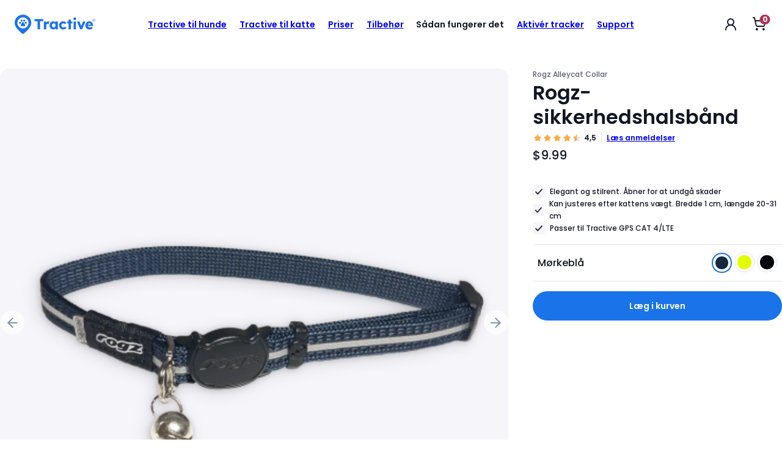

--- FILE ---
content_type: text/html
request_url: https://tractive.com/da/pd/rogz-collar
body_size: 77072
content:
<!DOCTYPE html> <html xmlns:tractive="https://www.tractive.com/thymeleaf/dialect" lang="da-US"> <head> <meta charset="UTF-8"> <link rel="preload" href="../../../static/fonts/poppins-500-latin.woff2" as="font" type="font/woff2" crossorigin> <link rel="preload" href="../../../static/fonts/poppins-600-latin.woff2" as="font" type="font/woff2" crossorigin> <link rel="preload" href="../../../static/fonts/poppins-700-latin.woff2" as="font" type="font/woff2" crossorigin> <style>*,::before,::after{box-sizing:border-box}*{padding:0;margin:0}body{line-height:1.5}p,h1,h2,h3,h4,h5,h6{overflow-wrap:break-word}img,picture,video,canvas,svg{display:block;max-width:100%}ul,ol{list-style-type:none}a:not(p>a){color:inherit;text-decoration:none}a[href],button,[role=button]{touch-action:manipulation;cursor:pointer}input::-moz-placeholder{font-size:1rem}input::placeholder{font-size:1rem}button,input,optgroup,select,textarea{font-family:inherit}body{font-family:Poppins,sans-serif;font-weight:500;color:#121623}*{line-height:calc(1em + .5rem)}h1,h2,h3,h4,h5,h6{font-weight:inherit}p>a{color:#1a73e8}strong{font-weight:bold}:root{--breakpoint-sm: 640px;--breakpoint-md: 768px;--breakpoint-lg: 1024px;--breakpoint-xl: 1280px}:root,:host{--font-size-h1: 2.5rem;--font-size-h2: 2rem;--font-size-h3: 1.5rem;--font-size-h4: 1.5rem;--font-size-h5: 1.125rem;--font-size-body-normal: 1rem;--font-size-body-small: 0.875rem;--font-size-body-x-small: 0.75rem;--font-weight-h1: 700;--font-weight-h2: 600;--font-weight-h3: 600;--font-weight-h4: 600;--font-weight-h5: 500;--font-weight-body-normal: 500;--font-weight-body-small: 500;--font-weight-body-x-small: 500;--font-weight-heavy: 600;--line-height-h1: 3rem;--line-height-h2: 2.5rem;--line-height-h3: 2rem;--line-height-h4: 2rem;--line-height-h5: 1.625rem;--line-height-body-normal: 1.5rem;--line-height-body-small: 1.375rem;--line-height-body-x-small: 1.25rem}@media(min-width: 1024px){:root,:host{--font-size-h1: 3rem;--font-size-h2: 3rem;--font-size-h3: 2rem;--font-size-h4: 1.5rem;--font-size-h5: 1.25rem;--font-size-body-normal: 1rem;--font-size-body-small: 0.875rem;--font-size-body-x-small: 0.75rem;--line-height-h1: 3.5rem;--line-height-h2: 3.5rem;--line-height-h3: 2.5rem;--line-height-h4: 2rem;--line-height-h5: 1.75rem;--line-height-body-normal: 1.5rem;--line-height-body-small: 1.375rem;--line-height-body-x-small: 1.25rem}}:root{--breakpoint-sm: 640px;--breakpoint-md: 768px;--breakpoint-lg: 1024px;--breakpoint-xl: 1280px}:root{--margin-section: 1.25rem;--margin-section-small: 0.75rem;--gutter: 0.5rem;--wide-section-padding: 1.25rem}@media(min-width: 768px){:root{--margin-section: 2.5rem;--margin-section-small: 0.75rem;--gutter: 0.75rem;--wide-section-padding: 2.5rem}}@media(min-width: 1024px){:root{--margin-section: 3.5rem;--margin-section-small: 1.5rem;--gutter: 1rem;--wide-section-padding: 5rem}}:root{--breakpoint-sm: 640px;--breakpoint-md: 768px;--breakpoint-lg: 1024px;--breakpoint-xl: 1280px}.button{display:flex;flex-direction:row;align-items:center;justify-content:center;min-width:7.5rem;height:3rem;padding:.75rem 2.5rem;font-size:var(--font-size-body-normal);font-weight:var(--font-weight-heavy);line-height:var(--line-height-body-normal);color:#fff;background:#1a73e8;border:none;border-radius:25rem;transition:background 300ms ease-out,border 300ms ease-out}@media(min-width: 1024px){.button{min-width:12.5rem;height:3.5rem}}.button:disabled{color:#dbdbe2;cursor:initial;background:#e3e4ea}.button:hover:not(:disabled){background:#488fed}.button:active:not(:disabled){background:#76abf1}.button--animated:active:not(:disabled){animation:add-to-cart-animation .3s ease-in-out}@keyframes add-to-cart-animation{0%{transform:scale(1)}50%{transform:scale(1.05)}100%{transform:scale(1)}}.button--primary-dark{color:#1a73e8;background:#fff}.button--primary-dark:hover:not(:disabled){background:#e3e4ea}.button--primary-dark:active:not(:disabled){background:#dbdbe2}.button--transparent-dark{color:#fff;background:rgba(0,0,0,0);border:1px solid #fff}.button--transparent-dark:hover:not(:disabled){background:hsla(0,0%,100%,.2)}.button--secondary{color:#121623;background:#fff;border:1px solid #5c606e}.button--secondary:disabled{color:#e3e4ea;background:#fff;border-color:#e3e4ea}.button--secondary:hover:not(:disabled){background:#d1e3fa;border-color:#1a73e8}.button--secondary:active:not(:disabled){background:#76abf1;border:2px solid #1a73e8}.button--fixed-width{width:13rem}.button--full-width{width:100%}.button--pink{background:#d93856}.button--pink:hover:not(:disabled){background:#ff808f}.button--pink:active:not(:disabled){background:#ffaeb8}:root{--breakpoint-sm: 640px;--breakpoint-md: 768px;--breakpoint-lg: 1024px;--breakpoint-xl: 1280px}.icon-button{display:flex;width:1.5rem;height:1.5rem;background-color:rgba(0,0,0,0);border:none}.icon-button:hover{cursor:pointer}.icon-button::before{flex:1}.icon-button--cart{position:relative}.icon-button--cart span{position:absolute;top:.25rem;right:.25rem;padding:.125rem .25rem;font-size:var(--font-size-body-x-small);font-weight:bold;line-height:1;color:#fff;background:#b42f4f;border-radius:25rem;transform:translate(50%, -50%)}.icon-button--instagram::before{content:url("data:image/svg+xml,%3Csvg xmlns='http://www.w3.org/2000/svg' fill='none' viewBox='0 0 24 24'%3E%3Cpath fill='%23fff' d='M12 0C8.74 0 8.333 0.015 7.053 0.072C5.775 0.132 4.905 0.333 4.14 0.63C3.351 0.936 2.681 1.347 2.014 2.014C1.347 2.681 0.935 3.35 0.63 4.14C0.333 4.905 0.131 5.775 0.072 7.053C0.012 8.333 0 8.74 0 12C0 15.26 0.015 15.667 0.072 16.947C0.132 18.224 0.333 19.095 0.63 19.86C0.936 20.648 1.347 21.319 2.014 21.986C2.681 22.652 3.35 23.065 4.14 23.37C4.906 23.666 5.776 23.869 7.053 23.928C8.333 23.988 8.74 24 12 24C15.26 24 15.667 23.985 16.947 23.928C18.224 23.868 19.095 23.666 19.86 23.37C20.648 23.064 21.319 22.652 21.986 21.986C22.652 21.319 23.065 20.651 23.37 19.86C23.666 19.095 23.869 18.224 23.928 16.947C23.988 15.667 24 15.26 24 12C24 8.74 23.985 8.333 23.928 7.053C23.868 5.776 23.666 4.904 23.37 4.14C23.064 3.351 22.652 2.681 21.986 2.014C21.319 1.347 20.651 0.935 19.86 0.63C19.095 0.333 18.224 0.131 16.947 0.072C15.667 0.012 15.26 0 12 0ZM12 2.16C15.203 2.16 15.585 2.176 16.85 2.231C18.02 2.286 18.655 2.48 19.077 2.646C19.639 2.863 20.037 3.123 20.459 3.542C20.878 3.962 21.138 4.361 21.355 4.923C21.519 5.345 21.715 5.98 21.768 7.15C21.825 8.416 21.838 8.796 21.838 12C21.838 15.204 21.823 15.585 21.764 16.85C21.703 18.02 21.508 18.655 21.343 19.077C21.119 19.639 20.864 20.037 20.444 20.459C20.025 20.878 19.62 21.138 19.064 21.355C18.644 21.519 17.999 21.715 16.829 21.768C15.555 21.825 15.18 21.838 11.97 21.838C8.759 21.838 8.384 21.823 7.111 21.764C5.94 21.703 5.295 21.508 4.875 21.343C4.306 21.119 3.915 20.864 3.496 20.444C3.075 20.025 2.806 19.62 2.596 19.064C2.431 18.644 2.237 17.999 2.176 16.829C2.131 15.569 2.115 15.18 2.115 11.985C2.115 8.789 2.131 8.399 2.176 7.124C2.237 5.954 2.431 5.31 2.596 4.89C2.806 4.32 3.075 3.93 3.496 3.509C3.915 3.09 4.306 2.82 4.875 2.611C5.295 2.445 5.926 2.25 7.096 2.19C8.371 2.145 8.746 2.13 11.955 2.13L12 2.16ZM12 5.838C8.595 5.838 5.838 8.598 5.838 12C5.838 15.405 8.598 18.162 12 18.162C15.405 18.162 18.162 15.402 18.162 12C18.162 8.595 15.402 5.838 12 5.838ZM12 16C9.79 16 8 14.21 8 12C8 9.79 9.79 8 12 8C14.21 8 16 9.79 16 12C16 14.21 14.21 16 12 16ZM19.846 5.595C19.846 6.39 19.2 7.035 18.406 7.035C17.611 7.035 16.966 6.389 16.966 5.595C16.966 4.801 17.612 4.156 18.406 4.156C19.199 4.155 19.846 4.801 19.846 5.595Z'/%3E%3C/svg%3E")}.icon-button--menu::before{content:url("data:image/svg+xml,%3Csvg viewBox='0 0 24 24' fill='none' xmlns='http://www.w3.org/2000/svg'%3E%3Cpath d='M21 12H3' stroke='%23262626' stroke-width='2' stroke-linecap='round' stroke-linejoin='round'/%3E%3Cpath d='M20 4H4' stroke='%23262626' stroke-width='2' stroke-linecap='round' stroke-linejoin='round'/%3E%3Cpath d='M20 20H4' stroke='%23262626' stroke-width='2' stroke-linecap='round' stroke-linejoin='round'/%3E%3C/svg%3E%0A")}.icon-button--close::before{content:url("data:image/svg+xml,%3Csvg xmlns='http://www.w3.org/2000/svg' fill='none' viewBox='0 0 24 24'%3E%3Cpath stroke='%23262626' stroke-linecap='round' stroke-linejoin='round' stroke-width='2' d='M18 6 6 18M6 6 18 18'/%3E%3C/svg%3E")}:root{--breakpoint-sm: 640px;--breakpoint-md: 768px;--breakpoint-lg: 1024px;--breakpoint-xl: 1280px}.language-switcher-button{width:100%;padding:.5rem;font-weight:bold;background:#f5f5fa;border:none;border-radius:25rem}.language-switcher-button div{display:grid;grid-template-columns:2rem auto max-content;grid-auto-flow:column;align-items:center;width:100%}.language-switcher-button span{justify-self:start;max-width:100%;overflow:hidden;text-overflow:ellipsis;white-space:nowrap}.language-switcher-button div::after{justify-self:end;width:1rem;height:1rem;margin:0 .25rem;content:url("data:image/svg+xml,%3Csvg xmlns='http://www.w3.org/2000/svg' fill='none' viewBox='0 0 24 24'%3E%3Cpath stroke='%23262626' stroke-linecap='round' stroke-linejoin='round' stroke-width='2' d='M6 9L12 15L18 9'/%3E%3C/svg%3E")}.language-switcher-button--open{border-radius:0 0 1rem 1rem}.language-switcher-button--open div::after{content:url("data:image/svg+xml,%3Csvg xmlns='http://www.w3.org/2000/svg' fill='none' viewBox='0 0 16 16'%3E%3Cpath stroke='%23262626' stroke-linecap='round' stroke-linejoin='round' stroke-width='2' d='M12 10L8 6L4 10'/%3E%3C/svg%3E")}.language-switcher-button--dark:not(.language-switcher-button--open){color:#fff;background:hsla(0,0%,100%,.1)}.language-switcher-button--dark:not(.language-switcher-button--open) div::after{content:url("data:image/svg+xml,%3Csvg xmlns='http://www.w3.org/2000/svg' fill='none' viewBox='0 0 24 24'%3E%3Cpath stroke='white' stroke-linecap='round' stroke-linejoin='round' stroke-width='2' d='M6 9L12 15L18 9'/%3E%3C/svg%3E")}.cta-circle{display:flex;align-items:center;justify-content:center;width:3rem;height:3rem;padding:.5rem;background:hsla(0,0%,100%,.4);-webkit-backdrop-filter:blur(8px);backdrop-filter:blur(8px);border:none;border-radius:50%}.cta-circle:disabled{color:#dbdbe2;background:#e3e4ea}.cta-circle::before{width:1.5rem;height:1.5rem;margin:auto}.cta-circle--large{width:3.5rem;height:3.5rem}.cta-circle--small{width:2.5rem;height:2.5rem}.cta-circle--x-small{width:2rem;height:2rem}.cta-circle--x-small::before{width:1rem;height:1rem}.cta-circle--white{background:#fff}.cta-circle--blue{background:#1a73e8}.cta-circle--arrow-right::before{content:url("data:image/svg+xml,%3Csvg xmlns='http://www.w3.org/2000/svg' fill='none' viewBox='0 0 24 24'%3E%3Cpath stroke='%23262626' stroke-linecap='round' stroke-linejoin='round' stroke-width='2' d='M5 12H19M12 5 19 12 12 19'/%3E%3C/svg%3E")}.cta-circle--info::before{content:url("data:image/svg+xml,%3Csvg xmlns='http://www.w3.org/2000/svg' fill='none' viewBox='0 0 24 24'%3E%3Cpath stroke='white' stroke-linecap='round' stroke-linejoin='round' stroke-width='2' d='M12 22C17.5228 22 22 17.5228 22 12 22 6.47715 17.5228 2 12 2 6.47715 2 2 6.47715 2 12 2 17.5228 6.47715 22 12 22ZM12 16V12M12 8H12.01'/%3E%3C/svg%3E")}.cta-circle--close::before{content:url("data:image/svg+xml,%3Csvg xmlns='http://www.w3.org/2000/svg' fill='none' viewBox='0 0 24 24'%3E%3Cpath stroke='white' stroke-linecap='round' stroke-linejoin='round' stroke-width='2' d='M18 6 6 18M6 6 18 18'/%3E%3C/svg%3E")}:root{--breakpoint-sm: 640px;--breakpoint-md: 768px;--breakpoint-lg: 1024px;--breakpoint-xl: 1280px}.section-separator{display:none;pointer-events:none}@media(min-width: 768px){.section-separator{position:relative;z-index:-5;display:block;width:100%}}.section-separator img{position:absolute;width:auto;transform:translateY(-50%)}.section-separator--right img{right:0}:root{--breakpoint-sm: 640px;--breakpoint-md: 768px;--breakpoint-lg: 1024px;--breakpoint-xl: 1280px}:root,:host{--font-size-h1: 2.5rem;--font-size-h2: 2rem;--font-size-h3: 1.5rem;--font-size-h4: 1.5rem;--font-size-h5: 1.125rem;--font-size-body-normal: 1rem;--font-size-body-small: 0.875rem;--font-size-body-x-small: 0.75rem;--font-weight-h1: 700;--font-weight-h2: 600;--font-weight-h3: 600;--font-weight-h4: 600;--font-weight-h5: 500;--font-weight-body-normal: 500;--font-weight-body-small: 500;--font-weight-body-x-small: 500;--font-weight-heavy: 600;--line-height-h1: 3rem;--line-height-h2: 2.5rem;--line-height-h3: 2rem;--line-height-h4: 2rem;--line-height-h5: 1.625rem;--line-height-body-normal: 1.5rem;--line-height-body-small: 1.375rem;--line-height-body-x-small: 1.25rem}@media(min-width: 1024px){:root,:host{--font-size-h1: 3rem;--font-size-h2: 3rem;--font-size-h3: 2rem;--font-size-h4: 1.5rem;--font-size-h5: 1.25rem;--font-size-body-normal: 1rem;--font-size-body-small: 0.875rem;--font-size-body-x-small: 0.75rem;--line-height-h1: 3.5rem;--line-height-h2: 3.5rem;--line-height-h3: 2.5rem;--line-height-h4: 2rem;--line-height-h5: 1.75rem;--line-height-body-normal: 1.5rem;--line-height-body-small: 1.375rem;--line-height-body-x-small: 1.25rem}}.heading-1{font-size:var(--font-size-h1);font-weight:var(--font-weight-h1);line-height:var(--line-height-h1)}.heading-2{font-size:var(--font-size-h2);font-weight:var(--font-weight-h2);line-height:var(--line-height-h2)}.heading-3{font-size:var(--font-size-h3);font-weight:var(--font-weight-h3);line-height:var(--line-height-h3)}.heading-4{font-size:var(--font-size-h4);font-weight:var(--font-weight-h4);line-height:var(--line-height-h4)}.heading-5{font-size:var(--font-size-h5);font-weight:var(--font-weight-h5);line-height:var(--line-height-h5)}.body-normal{font-size:var(--font-size-body-normal);font-weight:var(--font-weight-body-normal);line-height:var(--line-height-body-normal)}.body-small{font-size:var(--font-size-body-small);font-weight:var(--font-weight-body-small);line-height:var(--line-height-body-small)}.body-x-small{font-size:var(--font-size-body-x-small);font-weight:var(--font-weight-body-x-small);line-height:var(--line-height-body-x-small)}.heavy{font-weight:var(--font-weight-heavy)}.hyperlink{text-decoration-line:underline}.dialog{position:fixed;top:0;left:0;z-index:2147483647;display:grid;place-items:center center;width:100vw;height:100%;overflow:auto;transition:opacity 300ms ease-out}.dialog>*{grid-area:1/-1}.dialog[aria-hidden=true]{top:200vh;visibility:hidden;opacity:0;transition:opacity 300ms ease-out,top 300ms step-end,visibility 300ms step-end}.dialog__backdrop{width:100%;height:100%;background:rgba(18,22,35,.4)}.dialog__backdrop--z-index{z-index:100}.dialog__content{margin:2rem var(--margin-section)}:root{--breakpoint-sm: 640px;--breakpoint-md: 768px;--breakpoint-lg: 1024px;--breakpoint-xl: 1280px}.image-card{position:relative;display:grid;grid-template-rows:100%;height:100%;overflow:hidden;color:#fff;cursor:inherit;border-radius:1rem;transition:300ms}.image-card>*{grid-area:1/-1}.image-card>a{z-index:1}.image-card__image{width:100%;height:100%;-o-object-fit:cover;object-fit:cover;transition:1s;transition-timing-function:cubic-bezier(0.19, 1, 0.22, 1)}.image-card:hover .image-card__image{transition:1s;transition-timing-function:cubic-bezier(0.19, 1, 0.22, 1);transform:scale(1.1)}.image-card__overlay{z-index:1;background:linear-gradient(180deg, rgba(38, 38, 38, 0) 50%, rgba(38, 38, 38, 0.6) 100%);background-blend-mode:multiply}.image-card__overlay--left-to-right{background:linear-gradient(270deg, rgba(38, 38, 38, 0) 50%, rgba(38, 38, 38, 0.6) 100%)}.image-card__overlay--top-to-bottom-soft{background:linear-gradient(180deg, rgba(38, 38, 38, 0.6) 30%, rgba(38, 38, 38, 0) 100%)}.image-card__content{z-index:1;display:flex;flex-direction:column;padding:.75rem;overflow:auto}@media(min-width: 1024px){.image-card__content{padding:1.5rem}}.image-card__content--space-between{justify-content:space-between}.image-card__content--end{justify-content:flex-end}.image-card__content--center{align-items:center}.image-card__headline{margin-bottom:1rem;font-size:var(--font-size-h3);color:#fff;text-align:center}:root{--breakpoint-sm: 640px;--breakpoint-md: 768px;--breakpoint-lg: 1024px;--breakpoint-xl: 1280px}.screen-reader-only{position:absolute !important;width:1px !important;height:1px !important;padding:0 !important;margin:-1px !important;overflow:hidden !important;clip:rect(1px, 1px, 1px, 1px) !important;clip-path:inset(50%) !important}.navbar{display:grid;grid-template-areas:"logo icons";grid-template-rows:4rem auto;align-items:center;justify-content:space-between;padding-inline:1.5rem 2rem;background:#fff}@media(min-width: 1265px){.navbar{grid-template-rows:5rem;padding:0 1.5rem}}.navbar--fixed{position:fixed;top:0;left:0;z-index:1000;width:100%;transition:top .3s ease-in-out}.navbar__logo{grid-area:logo;order:1;width:-moz-max-content;width:max-content}.navbar__logo--screen-reader-only{position:absolute !important;width:1px !important;height:1px !important;padding:0 !important;margin:-1px !important;overflow:hidden !important;clip:rect(1px, 1px, 1px, 1px) !important;clip-path:inset(50%) !important}.navbar__menu-description--screen-reader-only,.navbar__menu-title--screen-reader-only{position:absolute !important;width:1px !important;height:1px !important;padding:0 !important;margin:-1px !important;overflow:hidden !important;clip:rect(1px, 1px, 1px, 1px) !important;clip-path:inset(50%) !important}.navbar__logo-container{position:relative;width:100%;height:100%}.navbar__icons{display:flex;grid-area:icons;justify-content:center;justify-self:end;cursor:pointer}.navbar__icons>*:not(:first-child){margin-left:1.5rem}@media(min-width: 1265px){.navbar__icons{width:4.5rem}}.navbar__sub-text{font-size:var(--font-size-body-small);font-weight:var(--font-weight-body-normal);color:#5c606e}@media(min-width: 1265px){.navbar__sub-text{display:none}}.navbar__sub-menu>li{margin-top:1rem}.navbar__sub-menu>li a{display:block;width:100%;height:100%}@media(min-width: 1265px){.navbar__sub-menu{display:none}}.navbar__sub-menu--expandable{max-height:0;pointer-events:none;opacity:0;transition:max-height .4s ease,opacity .4s ease}.navbar__sub-menu--expandable li{margin-top:0}.navbar__sub-menu--expandable li a{display:grid;grid-template-columns:3.5rem auto;grid-gap:1rem;gap:1rem;align-items:center}.navbar__sub-menu--expandable h5{font-size:var(--font-size-body-small);font-weight:var(--font-weight-heavy)}.navbar__sub-menu--expandable p{font-size:var(--font-size-body-x-small);color:#878a96}.navbar__link-list{display:grid;grid-template-columns:1fr 1fr;grid-gap:1rem}.navbar__link-list--large{grid-template-columns:1fr 1fr 1fr}.navbar__link-heading{margin-bottom:1rem;font-size:var(--font-size-body-normal);font-weight:bold;color:#121623}.navbar__mega-menu{position:absolute;top:100%;left:0;display:none;width:100%}.navbar__mega-menu li a{display:block;width:100%;height:100%}@media(min-width: 1265px){.navbar__mega-menu{display:flex;justify-content:center}}.navbar__mega-menu--icons-grid{background-color:#fff;border-top:1px solid #e3e4ea;border-radius:0 0 32px 32px;box-shadow:0 3px 16px 0 rgba(0,0,0,.05)}.navbar__mega-menu--icons-grid .navbar__card-menu{display:grid;grid-template-rows:repeat(2, 1fr);grid-template-columns:repeat(3, 1fr);grid-gap:3.5rem;gap:3.5rem;max-width:1000px;padding:3.5rem}.navbar__mega-menu--icons-grid li a{display:flex;flex-direction:column;gap:.75rem;padding:1rem;border-radius:1rem}.navbar__mega-menu--icons-grid svg{width:3rem;height:3rem}.navbar__mega-menu--icons-grid h5{font-size:var(--font-size-h5);font-weight:var(--font-weight-h5)}.navbar__mega-menu--icons-grid p{font-size:var(--font-size-body-small);font-weight:var(--font-weight-body-small);color:#464b5a}.navbar__link-menu{font-size:var(--font-size-body-normal);color:#121623}.navbar__link-menu>li{margin-bottom:1rem}.navbar__link-menu>li:hover{text-decoration:underline}.navbar__menu{display:none}@media(max-width: 1265px){.navbar__menu--active{position:absolute;top:100%;left:0;display:block;width:100%;max-height:calc(100vh - 100%);padding:0 1.25rem;overflow:auto;background:#fff;box-shadow:0 32px 32px -32px rgba(0,0,0,.12)}.navbar__menu--active-scrollable{position:absolute;top:100%;left:0;display:flex;flex-direction:column;width:100%;max-height:calc(100vh - 110px);padding:0 1.25rem;overflow:auto;background:#fff;box-shadow:0 32px 32px -32px rgba(0,0,0,.12)}}@media(min-width: 1265px){.navbar__menu{display:grid;grid-area:logo;grid-template-columns:1fr auto 1fr;grid-column-end:span 2;grid-gap:.75rem;gap:.75rem;align-items:center}}@media(min-width: 1024px)and (max-width: 1380px){.navbar__menu{grid-template-columns:1fr auto auto}}.navbar__links{grid-column-start:2}.navbar__links--scrollable{overflow-y:auto;scrollbar-width:none}.navbar__links--scrollable::-webkit-scrollbar{display:none}@media(min-width: 1265px){.navbar__links{display:flex}.navbar__links--scrollable{overflow-y:unset}}.navbar__buttons{padding:1.5rem 0}.navbar__buttons>*:not(:last-child){margin-bottom:2rem}@media(min-width: 1265px){.navbar__buttons{justify-self:end;padding:0 4.5rem 0 0}}@media(min-width: 1265px){.navbar__menu-button{display:none !important}}.navbar__cta-button{width:100%;min-width:160px;height:2.5rem;padding:.5rem 1rem;font-size:var(--font-size-body-small)}.navbar__cta-button:not(:disabled){color:#121623}@media(min-width: 1265px){.navbar__cta-button{width:auto}}@media(min-width: 1024px)and (max-width: 1485px){.navbar__cta-button{display:none !important}}.navbar__cta-button--small{min-width:unset}@media(min-width: 1265px){.navbar__language-switcher{display:none}}.navbar__item{padding:1rem 0;border-bottom:#e3e4ea 1px solid}.navbar__item:has(.navbar__item--tag){display:flex;align-items:center}.navbar__item:has(.navbar__item--tag) a{display:flex;flex-direction:row;align-items:center}@media(min-width: 1265px){.navbar__item:has(.navbar__item--tag) a{align-items:flex-start;padding:.75rem .5rem .75rem 1.5rem}}.navbar__item:has(.navbar__item--tag) p{padding-right:.5rem}@media(min-width: 1265px){.navbar__item:has(.navbar__item--tag) p{padding-right:0}}.navbar__item:not(:hover)>.navbar__mega-menu{display:none}@media(min-width: 1024px)and (max-width: 1175px){.navbar__item--hide-on-small-tablet-resolution{display:none}}.navbar__item--mobile{display:none}@media(min-width: 1265px){.navbar__item--mobile{display:block}}@media(min-width: 1265px)and (max-width: 1380px){.navbar__item--small-desktop>a,.navbar__item--small-desktop>span{padding:.45rem .65rem !important}}@media(min-width: 1265px){.navbar__item{border:none}.navbar__item>a,.navbar__item>span{padding:.75rem;cursor:pointer;border-radius:25rem;transition:background 300ms ease-out}.navbar__item:hover>a,.navbar__item:hover>span{background:rgba(163,199,246,.2)}}.navbar__item--tag-wrapper{display:flex;align-items:center}.navbar__item--tag{width:-moz-fit-content;width:fit-content;height:-moz-fit-content;height:fit-content;padding:.25rem 1rem;font-size:var(--font-size-body-small);color:#fff;background-color:#1a73e8;border-radius:.5rem}@media(min-width: 1265px){.navbar__item--tag{display:none}}.navbar__item--tag-desktop{display:none}@media(min-width: 1265px){.navbar__item--tag-desktop{display:block}}.navbar__item>a,.navbar__item>span{display:flex;flex-direction:row;align-items:flex-start;justify-content:space-between;width:100%;font-size:var(--font-size-h5);font-weight:600}@media(min-width: 1265px){.navbar__item>a,.navbar__item>span{font-size:var(--font-size-body-small)}}.navbar__item>a::after,.navbar__item>span::after{width:1.5rem;height:1.5rem;pointer-events:none;content:url("data:image/svg+xml,<svg xmlns='http://www.w3.org/2000/svg' fill='none' viewBox='0 0 24 24'><path stroke='%23262626' stroke-linecap='round' stroke-linejoin='round' stroke-width='2' d='M5 12H19M12 5 19 12 12 19'/></svg>")}@media(min-width: 1265px){.navbar__item>a::after,.navbar__item>span::after{display:none}}.navbar__item--has-dropdown span::after{content:url("data:image/svg+xml,<svg xmlns='http://www.w3.org/2000/svg' viewBox='0 0 24 24'><path fill='%23121623' d='M7.71 8.29a1 1 0 0 0-1.42 1.42L12 15.41l5.71-5.7a1 1 0 1 0-1.42-1.42L12 12.59 7.71 8.29z'/></svg>")}@media(min-width: 1265px){.navbar__item--has-dropdown span::after{display:none}}.navbar__item--active span::after{transform:scaleY(-1)}.navbar__item--active .navbar__sub-menu--expandable{max-height:1000px;overflow:hidden;pointer-events:all;opacity:1;transition:max-height .4s ease,opacity .4s ease}.navbar__item--active .navbar__sub-menu--expandable li{margin-top:1.5rem}.navbar .navbar__card-menu a:hover{background-color:rgba(163,199,246,.2)}.page-header{position:relative;z-index:500}.page-header--fixed{position:sticky;top:0}:root{--breakpoint-sm: 640px;--breakpoint-md: 768px;--breakpoint-lg: 1024px;--breakpoint-xl: 1280px}body{width:100%;margin:auto}body main>section,body main>section.hero,body main>div[data-section]>section,body main>div[data-section]>section.hero{margin-bottom:1.5rem}body main>section h2[id],body main>section.hero h2[id],body main>div[data-section]>section h2[id],body main>div[data-section]>section.hero h2[id]{scroll-margin-top:4.375rem}@media(min-width: 1024px){body main>section h2[id],body main>section.hero h2[id],body main>div[data-section]>section h2[id],body main>div[data-section]>section.hero h2[id]{scroll-margin-top:5.625rem}}@media(min-width: 768px){body main>section,body main>section.hero,body main>div[data-section]>section,body main>div[data-section]>section.hero{margin-bottom:3rem}}@media(min-width: 1024px){body main>section,body main>section.hero,body main>div[data-section]>section,body main>div[data-section]>section.hero{margin-bottom:7.5rem}}.max-width-wrapper{max-width:1808px;margin:auto}@font-face{font-family:Poppins;font-style:normal;font-weight:500;src:local("Poppins Medium"),local("Poppins-Medium"),url("../../static/fonts/poppins-500-latin-extended.woff2") format("woff2");font-display:swap;unicode-range:U+0100-02AF,U+0304,U+0308,U+0329,U+1E00-1E9F,U+1EF2-1EFF,U+2020,U+20A0-20AB,U+20AD-20CF,U+2113,U+2C60-2C7F,U+A720-A7FF}@font-face{font-family:Poppins;font-style:normal;font-weight:500;src:local("Poppins Medium"),local("Poppins-Medium"),url("../../static/fonts/poppins-500-latin.woff2") format("woff2");font-display:swap;unicode-range:U+0000-00FF,U+0131,U+0152-0153,U+02BB-02BC,U+02C6,U+02DA,U+02DC,U+0304,U+0308,U+0329,U+2000-206F,U+2074,U+20AC,U+2122,U+2191,U+2193,U+2212,U+2215,U+FEFF,U+FFFD}@font-face{font-family:Poppins;font-style:normal;font-weight:600;src:local("Poppins SemiBold"),local("Poppins-SemiBold"),url("../../static/fonts/poppins-600-latin-extended.woff2") format("woff2");font-display:swap;unicode-range:U+0100-02AF,U+0304,U+0308,U+0329,U+1E00-1E9F,U+1EF2-1EFF,U+2020,U+20A0-20AB,U+20AD-20CF,U+2113,U+2C60-2C7F,U+A720-A7FF}@font-face{font-family:Poppins;font-style:normal;font-weight:600;src:local("Poppins SemiBold"),local("Poppins-SemiBold"),url("../../static/fonts/poppins-600-latin.woff2") format("woff2");font-display:swap;unicode-range:U+0000-00FF,U+0131,U+0152-0153,U+02BB-02BC,U+02C6,U+02DA,U+02DC,U+0304,U+0308,U+0329,U+2000-206F,U+2074,U+20AC,U+2122,U+2191,U+2193,U+2212,U+2215,U+FEFF,U+FFFD}@font-face{font-family:Poppins;font-style:normal;font-weight:700;src:local("Poppins Bold"),local("Poppins-Bold"),url("../../static/fonts/poppins-700-latin-extended.woff2") format("woff2");font-display:swap;unicode-range:U+0100-02AF,U+0304,U+0308,U+0329,U+1E00-1E9F,U+1EF2-1EFF,U+2020,U+20A0-20AB,U+20AD-20CF,U+2113,U+2C60-2C7F,U+A720-A7FF}@font-face{font-family:Poppins;font-style:normal;font-weight:700;src:local("Poppins Bold"),local("Poppins-Bold"),url("../../static/fonts/poppins-700-latin.woff2") format("woff2");font-display:swap;unicode-range:U+0000-00FF,U+0131,U+0152-0153,U+02BB-02BC,U+02C6,U+02DA,U+02DC,U+0304,U+0308,U+0329,U+2000-206F,U+2074,U+20AC,U+2122,U+2191,U+2193,U+2212,U+2215,U+FEFF,U+FFFD}:not(.current-version)[data-version]:not([data-version=default]){display:none}:root{--breakpoint-sm: 640px;--breakpoint-md: 768px;--breakpoint-lg: 1024px;--breakpoint-xl: 1280px}.tractive-banner{flex:0 0 100vw;width:100vw}.tractive-banner__container{display:flex;flex-wrap:nowrap;width:100%;overflow:hidden}.tractive-banner__container.has-info-banner{flex-direction:column}.tractive-banner__container.has-info-banner>.tractive-banner,.tractive-banner__container.has-info-banner .tractive-banner-static{flex:0 0 auto;width:100%}:root{--breakpoint-sm: 640px;--breakpoint-md: 768px;--breakpoint-lg: 1024px;--breakpoint-xl: 1280px}.info-banner{position:relative;display:none;height:-moz-fit-content;height:fit-content;padding:.5rem;color:#fff;background:#00652d}.info-banner .content{display:flex;flex-direction:column;gap:.25rem;align-items:center;justify-content:center;margin:0 auto;text-align:center}@media(min-width: 768px){.info-banner .content{flex-direction:row}}.info-banner[data-current-version=variant-1]{display:flex}.info-banner__banner-logo{align-self:center}.info-banner__banner-logo>svg{width:5.7rem;height:1.25rem}.info-banner__mobile-text{display:flex}@media(min-width: 768px){.info-banner__mobile-text{display:none}}.info-banner__mobile-text>a{color:#fff;text-decoration:underline}.info-banner__tablet-text{display:none}@media(min-width: 768px){.info-banner__tablet-text{display:flex;align-self:flex-start}}.info-banner__tablet-text>a{color:#fff;text-decoration:underline}@media(min-width: 768px){.info-banner__tablet-text--fr{align-self:flex-end}}.info-banner__overlay-link{position:absolute;inset:0;z-index:1;display:block}.info-banner__link{z-index:3;display:flex;align-items:center;justify-content:center;margin-right:.75rem;-webkit-appearance:none;-moz-appearance:none;appearance:none;cursor:pointer;background:none;border:0}.info-banner--closed{display:none !important}:root{--breakpoint-sm: 640px;--breakpoint-md: 768px;--breakpoint-lg: 1024px;--breakpoint-xl: 1280px}.badge{z-index:1;display:grid;align-content:center;width:-moz-fit-content;width:fit-content;height:1.5rem;padding:.5rem;margin:.5rem;font-size:var(--font-size-body-x-small);font-weight:normal;color:#fff;text-align:center;white-space:nowrap;background-color:#1a73e8;border-radius:.5rem}@media(min-width: 768px){.badge{margin:1rem}}.badge--big{height:100%;margin:0}.badge--big>p{font-size:var(--font-size-body-small)}.badge--small{margin:0}.badge--two-badges{margin-right:.5rem}.badge--absolute{position:absolute;top:0;left:0}.badge--background{color:#b42f4f;background-color:#fbe4e9}.badge--light-blue{margin:0 .75rem;color:#155cba;background-color:#d1e3fa}.badge--best-price-private{display:none;margin:0;color:#b42f4f;background-color:#fbe4e9}.badge--best-price{margin:0;color:#b42f4f;background-color:#fbe4e9}.badge--discount-percentage-badge{color:#b42f4f;background-color:rgba(0,0,0,0)}.badge--margin-inline-only{margin-block:0;margin-inline:.5rem}.badge.is-visible{display:grid}.badge.hidden{visibility:hidden}.badge.is-ready{background-color:#fbe4e9}.badge--card-badge{margin:0 0 0 .5rem}:root{--breakpoint-sm: 640px;--breakpoint-md: 768px;--breakpoint-lg: 1024px;--breakpoint-xl: 1280px}.navbar--transparent{--text-color: #fff;--background-color: transparent;--opacity-transition: 300ms ease-in-out;color:var(--text-color);background-color:var(--background-color);transition:var(--opacity-transition)}@media(min-width: 1050px)and (max-width: 1265px){.navbar--transparent{grid-template-rows:5rem auto !important}}@media(min-width: 1808px){.navbar--transparent{width:100vw;padding-inline:calc(.5*(100vw - 1808px) + 1.5rem);transform:translateX(calc(-0.5 * (100vw - 1808px)))}}.navbar--transparent svg>path{transition:var(--opacity-transition)}.navbar--transparent svg>g{transition:var(--opacity-transition)}@media(max-width: 1249px){.navbar--transparent:not(.navbar--opaque) .navbar__icons{position:relative;padding:.5rem .7rem;background:rgba(0,0,0,.15);-webkit-backdrop-filter:blur(10px);backdrop-filter:blur(10px);border-radius:100rem;box-shadow:0 4px 30px rgba(0,0,0,.1)}.navbar--transparent:not(.navbar--opaque) .navbar__icons::before{position:absolute;inset:0;padding:1px;pointer-events:none;content:"";background:linear-gradient(135deg, rgba(255, 255, 255, 0.8) 0%, rgba(255, 255, 255, 0.5) 20%, rgba(255, 255, 255, 0) 50%, rgba(255, 255, 255, 0.5) 80%, rgba(255, 255, 255, 0.8) 100%);border-radius:100rem;-webkit-mask:linear-gradient(to bottom, #fff 0%, #fff 100%) content-box,linear-gradient(to bottom, #fff 0%, #fff 100%);mask:linear-gradient(to bottom, #fff 0%, #fff 100%) content-box,linear-gradient(to bottom, #fff 0%, #fff 100%);-webkit-mask-composite:xor;mask-composite:exclude}}.navbar--transparent:not(.navbar--opaque) .navbar__logo svg>path,.navbar--transparent:not(.navbar--opaque) .icon-button--cart svg>path{fill:var(--text-color)}.navbar--transparent:not(.navbar--opaque) .navbar__logo svg>g,.navbar--transparent:not(.navbar--opaque) .icon-button--cart svg>g{fill:var(--text-color)}.navbar--transparent:not(.navbar--opaque) .icon-button--account svg>path{fill:var(--text-color)}.navbar--transparent:not(.navbar--opaque) .icon-button--account svg>g{fill:var(--text-color)}.navbar--transparent:not(.navbar--opaque) .icon-button--menu::before{content:url("[data-uri]")}.navbar--transparent:not(.navbar--opaque) .navbar__cta-button{color:#1a73e8;border-color:rgba(0,0,0,0)}.navbar--transparent:not(.navbar--opaque) .navbar__cta-button:hover{color:#fff;background:#1a73e8}.navbar--transparent.navbar--opaque{--text-color: #121623;--background-color: #fff}.navbar--transparent .navbar__icons{transition:300ms ease-in-out}@media(max-width: 1250px){.navbar--transparent .navbar__menu--with-activation.navbar__menu--active{max-height:-moz-fit-content !important;max-height:fit-content !important;overflow:visible !important}}.navbar__item{transition:var(--opacity-transition)}.navbar__mega-menu{color:#121623}.navbar__item--small-desktop{color:#121623}@media(min-width: 1250px){.navbar__item--small-desktop{color:unset}}.navbar__item--tag-wrapper{display:flex;align-items:center}@media(min-width: 1250px){.navbar__menu--with-activation{grid-template-columns:1fr auto 1fr !important}}@media(max-width: 1250px){.navbar__menu--with-activation.navbar__menu--active{max-height:-moz-fit-content !important;max-height:fit-content !important}}.screen-reader-only{position:absolute !important;width:1px !important;height:1px !important;padding:0 !important;margin:-1px !important;overflow:hidden !important;clip:rect(1px, 1px, 1px, 1px) !important;clip-path:inset(50%) !important}
</style> <link as="style" href="/static/style/redesign-main.deferred.7d88f8d391c392be0d4b.css" onload="this.onload=null;this.rel='stylesheet'" rel="preload" type="text/css"> <script type="text/javascript">
  // Duration in milliseconds to wait while the Kameleoon application file is loaded
  var kameleoonLoadingTimeout = 1000;

  window.kameleoonQueue = window.kameleoonQueue || [];
  window.kameleoonStartLoadTime = new Date().getTime();
  if (! document.getElementById("kameleoonLoadingStyleSheet") && ! window.kameleoonDisplayPageTimeOut)
  {
    var kameleoonS = document.getElementsByTagName("script")[0];
    var kameleoonCc = "* { visibility: hidden !important; background-image: none !important; }";
    var kameleoonStn = document.createElement("style");
    kameleoonStn.type = "text/css";
    kameleoonStn.id = "kameleoonLoadingStyleSheet";
    if (kameleoonStn.styleSheet)
    {
      kameleoonStn.styleSheet.cssText = kameleoonCc;
    }
    else
    {
      kameleoonStn.appendChild(document.createTextNode(kameleoonCc));
    }
    kameleoonS.parentNode.insertBefore(kameleoonStn, kameleoonS);
    window.kameleoonDisplayPage = function(fromEngine)
    {
      if (!fromEngine)
      {
        window.kameleoonTimeout = true;
      }
      if (kameleoonStn.parentNode)
      {
        kameleoonStn.parentNode.removeChild(kameleoonStn);
      }
    };
    window.kameleoonDisplayPageTimeOut = window.setTimeout(window.kameleoonDisplayPage, kameleoonLoadingTimeout);
  }
</script> <script type="text/javascript" src="//mfi4ut13z2.kameleoon.io/engine.js" async="true" fetchpriority="high"></script> <link rel="preconnect" href="https://dev.visualwebsiteoptimizer.com"/> <script type='text/javascript' id='vwoCode'>
  window._vwo_code || (function() {
    var account_id=759962,
      version=2.1,
      settings_tolerance=2000,
      hide_element='body',
      hide_element_style = 'opacity:0 !important;filter:alpha(opacity=0) !important;background:none !important',
      /* DO NOT EDIT BELOW THIS LINE */
      f=false,w=window,d=document,v=d.querySelector('#vwoCode'),cK='_vwo_'+account_id+'_settings',cc={};try{var c=JSON.parse(localStorage.getItem('_vwo_'+account_id+'_config'));cc=c&&typeof c==='object'?c:{}}catch(e){}var stT=cc.stT==='session'?w.sessionStorage:w.localStorage;code={use_existing_jquery:function(){return typeof use_existing_jquery!=='undefined'?use_existing_jquery:undefined},library_tolerance:function(){return typeof library_tolerance!=='undefined'?library_tolerance:undefined},settings_tolerance:function(){return cc.sT||settings_tolerance},hide_element_style:function(){return'{'+(cc.hES||hide_element_style)+'}'},hide_element:function(){if(performance.getEntriesByName('first-contentful-paint')[0]){return''}return typeof cc.hE==='string'?cc.hE:hide_element},getVersion:function(){return version},finish:function(e){if(!f){f=true;var t=d.getElementById('_vis_opt_path_hides');if(t)t.parentNode.removeChild(t);if(e)(new Image).src='https://dev.visualwebsiteoptimizer.com/ee.gif?a='+account_id+e}},finished:function(){return f},addScript:function(e){var t=d.createElement('script');t.type='text/javascript';if(e.src){t.src=e.src}else{t.text=e.text}d.getElementsByTagName('head')[0].appendChild(t)},load:function(e,t){var i=this.getSettings(),n=d.createElement('script'),r=this;t=t||{};if(i){n.textContent=i;d.getElementsByTagName('head')[0].appendChild(n);if(!w.VWO||VWO.caE){stT.removeItem(cK);r.load(e)}}else{var o=new XMLHttpRequest;o.open('GET',e,true);o.withCredentials=!t.dSC;o.responseType=t.responseType||'text';o.onload=function(){if(t.onloadCb){return t.onloadCb(o,e)}if(o.status===200){_vwo_code.addScript({text:o.responseText})}else{_vwo_code.finish('&e=loading_failure:'+e)}};o.onerror=function(){if(t.onerrorCb){return t.onerrorCb(e)}_vwo_code.finish('&e=loading_failure:'+e)};o.send()}},getSettings:function(){try{var e=stT.getItem(cK);if(!e){return}e=JSON.parse(e);if(Date.now()>e.e){stT.removeItem(cK);return}return e.s}catch(e){return}},init:function(){if(d.URL.indexOf('__vwo_disable__')>-1)return;var e=this.settings_tolerance();w._vwo_settings_timer=setTimeout(function(){_vwo_code.finish();stT.removeItem(cK)},e);var t;if(this.hide_element()!=='body'){t=d.createElement('style');var i=this.hide_element(),n=i?i+this.hide_element_style():'',r=d.getElementsByTagName('head')[0];t.setAttribute('id','_vis_opt_path_hides');v&&t.setAttribute('nonce',v.nonce);t.setAttribute('type','text/css');if(t.styleSheet)t.styleSheet.cssText=n;else t.appendChild(d.createTextNode(n));r.appendChild(t)}else{t=d.getElementsByTagName('head')[0];var n=d.createElement('div');n.style.cssText='z-index: 2147483647 !important;position: fixed !important;left: 0 !important;top: 0 !important;width: 100% !important;height: 100% !important;background: white !important;';n.setAttribute('id','_vis_opt_path_hides');n.classList.add('_vis_hide_layer');t.parentNode.insertBefore(n,t.nextSibling)}var o='https://dev.visualwebsiteoptimizer.com/j.php?a='+account_id+'&u='+encodeURIComponent(d.URL)+'&vn='+version;if(w.location.search.indexOf('_vwo_xhr')!==-1){this.addScript({src:o})}else{this.load(o+'&x=true')}}};w._vwo_code=code;code.init();})();
</script> <script>
    window.cartService = {
      store: "us_en",
      country: "US",
      actionBuffer: [],
      toggleCartView: function () {
      },
      updateCart: function () {
      },
      addToCart: function (sku, quantity) {
        window.cartService.actionBuffer.push({sku: sku, quantity: quantity});
      }
    };
    window.discountService = {
      updateDiscountPrice: function () {
      },
    }
  </script> <meta name="country" content="US"> <meta name="color-scheme" content="light only"> <meta content="IE=edge" http-equiv="X-UA-Compatible"> <meta content="width=device-width, initial-scale=1" name="viewport"> <meta content="#1A73E8" name="theme-color"> <meta name="description" content="Gult kattehalsbånd med spænde, som hurtigt åbnes ved behov. Refleksnylon, let at få øje på om natten. Passer til Tractive GPS Cat-tracker."> <meta name="msvalidate.01" content="8A375C5B4EA81DA06FC7C49FCA322E0B"/> <meta name="google-site-verification" content="6aiz_IuS73Qeutk7EOjrmp4lQMJ7ogLTH8qZOxYDs6g"/> <meta name="google-site-verification" content="NVCDEQAe7hP5JngUlhyFhkgpGBF65sYNqQrwPjgka_k"/> <meta name="google-site-verification" content="uF9rNVZsnzD6O_HaPgm029wdUKa8GcLOzU6_p1Muklo"/> <link rel="preconnect" href="https://www.googletagmanager.com" crossorigin> <link rel="preconnect" href="https://www.googleadservices.com" crossorigin> <link rel="preconnect" href="https://www.google-analytics.com" crossorigin> <link rel="preconnect" href="https://assets.tractive.com" crossorigin> <link rel="canonical" href="https://tractive.com/da/pd/rogz-collar"> <link rel="alternate" href="https://tractive.com/en/pd/rogz-collar" hreflang="x-default"><link rel="alternate" href="https://tractive.com/en/pd/rogz-collar" hreflang="en"><link rel="alternate" href="https://tractive.com/da/pd/rogz-collar" hreflang="da"><link rel="alternate" href="https://tractive.com/de/pd/rogz-collar" hreflang="de"><link rel="alternate" href="https://tractive.com/it/pd/rogz-collar" hreflang="it"><link rel="alternate" href="https://tractive.com/fr/pd/rogz-collar" hreflang="fr"><link rel="alternate" href="https://tractive.com/es/pd/rogz-collar" hreflang="es"><link rel="alternate" href="https://tractive.com/nl/pd/rogz-collar" hreflang="nl"><link rel="alternate" href="https://tractive.com/nb/pd/rogz-collar" hreflang="nb"><link rel="alternate" href="https://tractive.com/sv/pd/rogz-collar" hreflang="sv"><link rel="alternate" href="https://tractive.com/pl/pd/rogz-collar" hreflang="pl"><link rel="alternate" href="https://tractive.com/cs/pd/rogz-collar" hreflang="cs"><link rel="alternate" href="https://tractive.com/pt/pd/rogz-collar" hreflang="pt"><link rel="alternate" href="https://tractive.com/fi/pd/rogz-collar" hreflang="fi"> <meta property="og:type" content="website"> <meta property="og:url" content="https://tractive.com/da/pd/rogz-collar"> <meta property="og:image" content="https://assets.tractive.com/assets/image/shop-frontend/product/trrogzc/rogz-cat-collar-for-tractive-gps.png"> <meta property="og:site_name" content="Tractive"> <meta property="fb:app_id" content="1488085504775775"> <meta property="og:title" content="Rogz-sikkerhedshalsbånd"> <meta property="og:description" content="Gult kattehalsbånd med spænde, som hurtigt åbnes ved behov. Refleksnylon, let at få øje på om natten. Passer til Tractive GPS Cat-tracker."> <link rel="apple-touch-icon-precomposed" href="/static/favicon/apple-touch-icon.png"/> <link rel="apple-touch-icon-precomposed" sizes="114x114" href="/static/favicon/apple-touch-icon-114x114.png"/> <link rel="apple-touch-icon-precomposed" sizes="72x72" href="/static/favicon/apple-touch-icon-72x72.png"/> <link rel="apple-touch-icon-precomposed" sizes="144x144" href="/static/favicon/apple-touch-icon-144x144.png"/> <link rel="apple-touch-icon-precomposed" sizes="60x60" href="/static/favicon/apple-touch-icon-60x60.png"/> <link rel="apple-touch-icon-precomposed" sizes="120x120" href="/static/favicon/apple-touch-icon-120x120.png"/> <link rel="apple-touch-icon-precomposed" sizes="76x76" href="/static/favicon/apple-touch-icon-76x76.png"/> <link rel="apple-touch-icon-precomposed" sizes="152x152" href="/static/favicon/apple-touch-icon-152x152.png"/> <link rel="icon" type="image/png" href="/static/favicon/favicon-196x196.png" sizes="196x196"/> <link rel="icon" type="image/png" href="/static/favicon/favicon-96x96.png" sizes="96x96"/> <link rel="icon" type="image/png" href="/static/favicon/favicon-32x32.png" sizes="32x32"/> <link rel="icon" type="image/png" href="/static/favicon/favicon-16x16.png" sizes="16x16"/> <link rel="icon" type="image/png" href="/static/favicon/favicon-128.png" sizes="128x128"/> <link rel="shortcut icon" href="/static/favicon/favicon.ico" type="image/x-icon"/> <link rel="manifest" href="/static/favicon/manifest.json"> <meta name="application-name" content="Tractive"/> <meta name="msapplication-TileColor" content="#FFFFFF"/> <meta name="msapplication-TileImage" content="/static/favicon/mstile-144x144.png"/> <meta name="msapplication-square70x70logo" content="/static/favicon/mstile-70x70.png"/> <meta name="msapplication-square150x150logo" content="/static/favicon/mstile-150x150.png"/> <meta name="msapplication-wide310x150logo" content="/static/favicon/mstile-310x150.png"/> <meta name="msapplication-square310x310logo" content="/static/favicon/mstile-310x310.png"/> <script>
  window.tractive = window.tractive || {};
  window.tractive.productAvailabilityHandlingJsonUrl = '/product-availability/';
  window.tractive.currentCountry = 'US';
  window.tractive.currentLanguage = 'da';
  window.tractive.graphUrl = 'https://graph.tractive.com';
</script> <script>
      window.tractive.pageType = "webshop"
    </script> <script>
      window.tractive.pageType = "webshop"
    </script> <script src="/static/script/redesign-main-critical.bfe152c794f90a8a3173.js"></script> <script async src="/static/script/redesign-main-async.b906b54eb3e1069e799e.js"></script> <script defer src="/static/script/redesign-main-deferred.3861fbc1353af8cdf576.js"></script> <script defer src="/static/script/banner.8854f4e8e2ba2e31afb0.js"></script> <script>
    (function (w, d, s, l, i) {
      w[l] = w[l] || [];
      w[l].push({
        'gtm.start':
          new Date().getTime(), event: 'gtm.js'
      });
      var f = d.getElementsByTagName(s)[0],
        j = d.createElement(s), dl = l != 'dataLayer' ? '&l=' + l : '';
      j.async = true;
      var environment = null;
      if(environment !== '' && environment !== 'null' && environment !== null) {
        var preview = '&gtm_preview=' + environment;
        var auth = '&gtm_auth=' + null;
        j.src =
          'https://www.googletagmanager.com/gtm.js?id=' + i + dl + auth + preview;
      } else {
        j.src =
          'https://www.googletagmanager.com/gtm.js?id=' + i + dl;
      }
      f.parentNode.insertBefore(j, f);
    })(window, document, 'script', 'dataLayer',"GTM-TZXNP3M");
  </script> <script type="text/javascript">
    ;window.NREUM||(NREUM={});NREUM.init={performance:{capture_measures:true},browser_consent_mode:{enabled:false},privacy:{cookies_enabled:false}};

    ;NREUM.loader_config={accountID:"280852",trustKey:"280852",agentID:"76920878",licenseKey:"bbfb94f43f",applicationID:"76915561"};
    ;NREUM.info={beacon:"bam.nr-data.net",errorBeacon:"bam.nr-data.net",licenseKey:"bbfb94f43f",applicationID:"76915561",sa:1};
  </script> <script defer src="/static/script/nr-loader-full-1302.43c7d703647c6d026dfb.js"></script> <script src="/static/script/redesign-product-detail-page-critical.0a54b1241667410ce2a7.js"></script> <script>
    window.tractive.products =
      {"dark-blue":{"path":"\/pd\/rogz-collar?edition=dark-blue","boxContentImages":[],"accessoryForKeys":"product.accessory-for.ROGZ-collar","productHeroAssets":[{"imageUrl":"trrogzcdb\/rogz-cat-collar-for-tractive-gps-dark-blue","alt":"product.TRROGZCDB.product-image.alt","videoUrl":null,"cover":false,"addPaddingTop":false,"ambassadorBadge":null,"onlyDesktopImage":true,"sizeRestriction":null,"gif":false},{"imageUrl":"trrogzcdb\/cat-rogz-collar-adjustments","alt":"product.TRROGZCDB.weight-adjustments.alt","videoUrl":null,"cover":false,"addPaddingTop":false,"ambassadorBadge":null,"onlyDesktopImage":true,"sizeRestriction":null,"gif":true}],"name":"Rogz-sikkerhedshalsb\u00E5nd - m\u00F8rkebl\u00E5t","sku":"TRROGZCDB","related":{"default":["TRAMINRS3D","TRAMINHM"]},"mainImage":{"url":"product\/trrogzcdb\/rogz-cat-collar-for-tractive-gps-dark-blue","alt":"product.TRROGZCDB.product-image.alt","translatedAsset":null,"urlTg6xl":null},"editionParam":"dark-blue","msrPrice":{"price":9.99,"currency":"USD"},"discountPrice":null,"cataloguePrice":{"price":9.99,"currency":"USD"},"ean":"649510057724","productImage":{"url":"product\/trrogzcdb\/rogz-cat-collar-for-tractive-gps-dark-blue","alt":"product.TRROGZCDB.product-image.alt","translatedAsset":null,"urlTg6xl":null},"productImageFront":null,"type":"accessory","petType":"cat","exchangeDevice":false},"yellow":{"path":"\/pd\/rogz-collar?edition=yellow","boxContentImages":[],"accessoryForKeys":"product.accessory-for.ROGZ-collar","productHeroAssets":[{"imageUrl":"trrogzc\/rogz-cat-collar-for-tractive-gps","alt":"product.TRROGZC.product-image.alt","videoUrl":null,"cover":false,"addPaddingTop":false,"ambassadorBadge":null,"onlyDesktopImage":true,"sizeRestriction":null,"gif":false},{"imageUrl":"trrogzcdb\/cat-rogz-collar-adjustments","alt":"product.TRROGZCDB.weight-adjustments.alt","videoUrl":null,"cover":false,"addPaddingTop":false,"ambassadorBadge":null,"onlyDesktopImage":true,"sizeRestriction":null,"gif":true}],"name":"Rogz-sikkerhedshalsb\u00E5nd - gult","sku":"TRROGZC","related":{"default":["TRAMINRS3D","TRAMINHM"]},"mainImage":{"url":"product\/trrogzc\/rogz-cat-collar-for-tractive-gps","alt":"product.TRROGZC.product-image.alt","translatedAsset":null,"urlTg6xl":null},"editionParam":"yellow","msrPrice":{"price":9.99,"currency":"USD"},"discountPrice":null,"cataloguePrice":{"price":9.99,"currency":"USD"},"ean":"9120056451357","productImage":{"url":"product\/trrogzc\/rogz-cat-collar-for-tractive-gps","alt":"product.TRROGZC.product-image.alt","translatedAsset":null,"urlTg6xl":null},"productImageFront":null,"type":"accessory","petType":"cat","exchangeDevice":false},"black":{"path":"\/pd\/rogz-collar?edition=black","boxContentImages":[],"accessoryForKeys":"product.accessory-for.ROGZ-collar","productHeroAssets":[{"imageUrl":"trrogzcb\/rogz-cat-collar-for-tractive-gps-black","alt":"product.TRROGZCB.product-image.alt","videoUrl":null,"cover":false,"addPaddingTop":false,"ambassadorBadge":null,"onlyDesktopImage":true,"sizeRestriction":null,"gif":false},{"imageUrl":"trrogzcdb\/cat-rogz-collar-adjustments","alt":"product.TRROGZCDB.weight-adjustments.alt","videoUrl":null,"cover":false,"addPaddingTop":false,"ambassadorBadge":null,"onlyDesktopImage":true,"sizeRestriction":null,"gif":true}],"name":"Rogz-sikkerhedshalsb\u00E5nd - sort","sku":"TRROGZCB","related":{"default":["TRAMINRS3D","TRAMINHM"]},"mainImage":{"url":"product\/trrogzcb\/rogz-cat-collar-for-tractive-gps-black","alt":"product.TRROGZCB.product-image.alt","translatedAsset":null,"urlTg6xl":null},"editionParam":"black","msrPrice":{"price":9.99,"currency":"USD"},"discountPrice":null,"cataloguePrice":{"price":9.99,"currency":"USD"},"ean":"9120056451395","productImage":{"url":"product\/trrogzcb\/rogz-cat-collar-for-tractive-gps-black","alt":"product.TRROGZCB.product-image.alt","translatedAsset":null,"urlTg6xl":null},"productImageFront":null,"type":"accessory","petType":"cat","exchangeDevice":false}};
    if (
      window.tractive.editionParam &&
      window.tractive.products[window.tractive.editionParam]
    ) {
      window.tractive.product =
        window.tractive.products[window.tractive.editionParam];
    } else {
      window.tractive.editionParam = "";
      window.tractive.product = Object.keys(window.tractive.products).map(
        function (product) {
          return window.tractive.products[product];
        }
      )[0];
    }
  </script> <script>
    if (!window.dataLayer) {
      window.dataLayer = {};
    }
    window.dataLayer.push({ecommerce: null});
    window.dataLayer.push({
      event: "product_details",
      ecommerce: {
        currencyCode: window.tractive.product.msrPrice.currency,
        detail: {
          products: [{
            name: window.tractive.product.sku,
            id: window.tractive.product.sku,
            price: window.tractive.product.msrPrice.price,
            category: window.tractive.product.type,
          }],
        },
      },
    });

    window.dataLayer.push({ecommerce: null});
    window.dataLayer.push({
      event: "view_item",
      ecommerce: {
        currency: window.tractive.product.msrPrice.currency,
        items: [{
          item_name: window.tractive.product.sku,
          item_id: window.tractive.product.sku,
          price: window.tractive.product.msrPrice.price,
          quantity: 1,
          item_category: window.tractive.product.type,
          discounted_value: (window.tractive.product.discountPrice && window.tractive.product.discountPrice.price != null)
            ? window.tractive.product.discountPrice.price
            : 0,
        }],
      },
      product_name: window.tractive.product.name,
      value: window.tractive.product.msrPrice.price,
      currency: window.tractive.product.msrPrice.currency,
      items: [{
        'id': window.tractive.product.sku,
        'ecomm_prodid': window.tractive.product.sku,
        'google_business_vertical': 'retail',
      }],
    });
  </script> <link as="style" href="/components/src/cookie-consent-tool/index.css" onload="this.onload=null;this.rel='stylesheet'" rel="preload"> <script defer src="/components/src/cookie-consent-tool/index.js"></script> <title>Rogz Alleycat-halsbånd til Tractive GPS Cat-tracker | Tractive</title> <meta name="p:domain_verify" content="3ed0eac0455e55d06fce1dfada55d49f"/> <script>
    var metaElement = document.createElement("meta");
    metaElement.name = "product-sku";
    metaElement.content = window.tractive.product.sku;
    document.querySelector("head").appendChild(metaElement);
  </script> <style>:root{--breakpoint-sm: 640px;--breakpoint-md: 768px;--breakpoint-lg: 1024px;--breakpoint-xl: 1280px}.color-chip-circle{display:inline-flex;width:calc(2rem + 1px);height:calc(2rem + 1px);padding:.25rem;border:1px solid #e3e4ea;border-radius:25rem;transition:transform .2s ease-in-out}.color-chip-circle:not(.color-chip-circle--active):hover{transform:scale(1.1)}.color-chip-circle::before{flex:1;content:"";border-radius:25rem}.color-chip-circle--active{padding:.25rem;border:2px solid #1a73e8}.color-chip-circle--tragc1::before{background-color:#5c606e}.color-chip-circle--tragc2::before{background-color:#ffaeb8}.color-chip-circle--trkcl3::before,.color-chip-circle--trkmcl::before,.color-chip-circle--trnjaclb3::before,.color-chip-circle--trnjaclb::before{background-color:#1a73e8}.color-chip-circle--trnjaclp::before,.color-chip-circle--trnjaclp3::before{background-color:#d93856}.color-chip-circle--traclh::before{background-color:olive}.color-chip-circle--traca4::before,.color-chip-circle--trancl43::before{background-color:#63594d}.color-chip-circle--trdog4xlcbr::before{background-color:#c0aa90}.color-chip-circle--trdog4xlcadv-green::before{background-color:#bbd243}.color-chip-circle--trdog4xlcadv-orange::before{background-color:#df7c34}.color-chip-circle--trdog4xlcadv-grey::before{background-color:#595c5d}.color-chip-circle--trcat5db::before,.color-chip-circle--trcat5dbna::before,.color-chip-circle--trnjarsdb::before,.color-chip-circle--tramindb::before,.color-chip-circle--trcat5cm::before,.color-chip-circle--trcat5rm::before,.color-chip-circle--trcat5dbc::before{background-color:#041c2c}.color-chip-circle--trrogzcdb::before{background-color:#152a40}.color-chip-circle--trdcl3::before{background-color:#5c606e}.color-chip-circle--trdmcl::before,.color-chip-circle--trdog6bk::before,.color-chip-circle--trdog6cbk2::before,.color-chip-circle--trdog6xlbk::before,.color-chip-circle--trdog6xlcbk2::before,.color-chip-circle--trusbc::before{background-color:#000}.color-chip-circle--trrogzc::before{background-color:#e2fd00}.color-chip-circle--trrogzcb::before{background-color:#04080c}.color-chip-circle--traclw::before,.color-chip-circle--trnjaca::before{background-color:#f5f5fa}.color-chip-circle--traminrs3d::before{background-image:url("data:image/svg+xml,%3C%3Fxml%20version%3D%221.0%22%20encoding%3D%22UTF-8%22%3F%3E%3Csvg%20id%3D%22Layer_1%22%20xmlns%3D%22http%3A%2F%2Fwww.w3.org%2F2000%2Fsvg%22%20xmlns%3Axlink%3D%22http%3A%2F%2Fwww.w3.org%2F1999%2Fxlink%22%20viewBox%3D%220%200%2022%2022%22%3E%3Cdefs%3E%3Cstyle%3E.cls-1%7Bfill%3Anone%3B%7D.cls-2%7Bclip-path%3Aurl%28%23clippath%29%3B%7D.cls-3%7Bfill%3A%23f2f2f2%3B%7D.cls-4%7Bfill%3A%23333%3B%7D.cls-5%7Bfill%3A%23ccc%3B%7D%3C%2Fstyle%3E%3CclipPath%20id%3D%22clippath%22%3E%3Ccircle%20class%3D%22cls-1%22%20cx%3D%2211%22%20cy%3D%2211%22%20r%3D%2211%22%2F%3E%3C%2FclipPath%3E%3C%2Fdefs%3E%3Cg%20class%3D%22cls-2%22%3E%3Cg%3E%3Crect%20class%3D%22cls-5%22%20x%3D%222.36%22%20y%3D%2212.13%22%20width%3D%2231.11%22%20height%3D%2211.56%22%20transform%3D%22translate%28-7.42%2017.91%29%20rotate%28-45%29%22%2F%3E%3Crect%20class%3D%22cls-3%22%20x%3D%22-11.49%22%20y%3D%22-1.73%22%20width%3D%2231.11%22%20height%3D%2211.59%22%20transform%3D%22translate%28-1.69%204.07%29%20rotate%28-45%29%22%2F%3E%3Crect%20class%3D%22cls-4%22%20x%3D%22-4.56%22%20y%3D%226.78%22%20width%3D%2231.11%22%20height%3D%228.43%22%20transform%3D%22translate%28-4.55%2011%29%20rotate%28-45%29%22%2F%3E%3C%2Fg%3E%3C%2Fg%3E%3C%2Fsvg%3E")}.color-chip-circle--traminrs3v::before{background-image:url("data:image/svg+xml,%3C%3Fxml%20version%3D%221.0%22%20encoding%3D%22UTF-8%22%3F%3E%3Csvg%20id%3D%22Layer_1%22%20xmlns%3D%22http%3A%2F%2Fwww.w3.org%2F2000%2Fsvg%22%20xmlns%3Axlink%3D%22http%3A%2F%2Fwww.w3.org%2F1999%2Fxlink%22%20viewBox%3D%220%200%2022%2022%22%3E%3Cdefs%3E%3Cstyle%3E.cls-1%7Bfill%3Anone%3B%7D.cls-2%7Bclip-path%3Aurl%28%23clippath%29%3B%7D.cls-3%7Bfill%3A%23f7931e%3B%7D.cls-4%7Bfill%3A%23d4145a%3B%7D.cls-5%7Bfill%3A%233fa9f5%3B%7D%3C%2Fstyle%3E%3CclipPath%20id%3D%22clippath%22%3E%3Ccircle%20class%3D%22cls-1%22%20cx%3D%2211%22%20cy%3D%2211%22%20r%3D%2211%22%2F%3E%3C%2FclipPath%3E%3C%2Fdefs%3E%3Cg%20class%3D%22cls-2%22%3E%3Cg%3E%3Crect%20class%3D%22cls-3%22%20x%3D%222.36%22%20y%3D%2212.13%22%20width%3D%2231.11%22%20height%3D%2211.56%22%20transform%3D%22translate%28-7.42%2017.91%29%20rotate%28-45%29%22%2F%3E%3Crect%20class%3D%22cls-5%22%20x%3D%22-11.49%22%20y%3D%22-1.73%22%20width%3D%2231.11%22%20height%3D%2211.59%22%20transform%3D%22translate%28-1.69%204.07%29%20rotate%28-45%29%22%2F%3E%3Crect%20class%3D%22cls-4%22%20x%3D%22-4.56%22%20y%3D%226.78%22%20width%3D%2231.11%22%20height%3D%228.43%22%20transform%3D%22translate%28-4.55%2011%29%20rotate%28-45%29%22%2F%3E%3C%2Fg%3E%3C%2Fg%3E%3C%2Fsvg%3E")}.color-chip-circle--traminrs3db::before{background-color:#041c2c}.color-chip-circle--trnjarsw::before{background-image:url("data:image/svg+xml,%3C%3Fxml%20version%3D%221.0%22%20encoding%3D%22UTF-8%22%3F%3E%3Csvg%20id%3D%22Layer_1%22%20xmlns%3D%22http%3A%2F%2Fwww.w3.org%2F2000%2Fsvg%22%20viewBox%3D%220%200%2022%2022%22%3E%3Cdefs%3E%3Cstyle%3E.cls-1%7Bfill%3A%23fff%3B%7D.cls-2%7Bfill%3A%2373dc86%3B%7D%3C%2Fstyle%3E%3C%2Fdefs%3E%3Ccircle%20class%3D%22cls-2%22%20cx%3D%2211%22%20cy%3D%2211%22%20r%3D%2211%22%2F%3E%3Cpath%20class%3D%22cls-1%22%20d%3D%22M15.54%2C13.57c-2.84%2C0-5.14-2.3-5.14-5.14%2C0-1.3%2C.5-2.48%2C1.3-3.38-.15-.01-.29-.04-.44-.04-3.31%2C0-6%2C2.69-6%2C6s2.69%2C6%2C6%2C6c2.45%2C0%2C4.55-1.48%2C5.48-3.58-.39%2C.09-.78%2C.15-1.2%2C.15Z%22%2F%3E%3C%2Fsvg%3E")}.color-chip-circle--trnjacvhc::before{background-image:url("data:image/svg+xml,%3C%3Fxml%20version%3D%221.0%22%20encoding%3D%22UTF-8%22%3F%3E%3Csvg%20xmlns%3D%22http%3A%2F%2Fwww.w3.org%2F2000%2Fsvg%22%20xmlns%3Axlink%3D%22http%3A%2F%2Fwww.w3.org%2F1999%2Fxlink%22%20viewBox%3D%220%200%2022%2022%22%3E%3Cdefs%3E%3Cstyle%3E.cls-1%7Bfill%3Aurl%28%23radial-gradient-33%29%3B%7D.cls-1%2C.cls-2%2C.cls-3%2C.cls-4%2C.cls-5%2C.cls-6%2C.cls-7%2C.cls-8%2C.cls-9%2C.cls-10%2C.cls-11%2C.cls-12%2C.cls-13%2C.cls-14%2C.cls-15%2C.cls-16%2C.cls-17%2C.cls-18%2C.cls-19%2C.cls-20%2C.cls-21%2C.cls-22%2C.cls-23%2C.cls-24%2C.cls-25%2C.cls-26%2C.cls-27%2C.cls-28%2C.cls-29%2C.cls-30%2C.cls-31%2C.cls-32%2C.cls-33%2C.cls-34%2C.cls-35%2C.cls-36%2C.cls-37%2C.cls-38%2C.cls-39%2C.cls-40%2C.cls-41%2C.cls-42%2C.cls-43%2C.cls-44%2C.cls-45%2C.cls-46%2C.cls-47%2C.cls-48%2C.cls-49%2C.cls-50%2C.cls-51%2C.cls-52%2C.cls-53%2C.cls-54%2C.cls-55%2C.cls-56%2C.cls-57%2C.cls-58%2C.cls-59%2C.cls-60%2C.cls-61%2C.cls-62%2C.cls-63%2C.cls-64%2C.cls-65%2C.cls-66%2C.cls-67%2C.cls-68%2C.cls-69%2C.cls-70%2C.cls-71%2C.cls-72%2C.cls-73%2C.cls-74%2C.cls-75%2C.cls-76%2C.cls-77%2C.cls-78%2C.cls-79%2C.cls-80%2C.cls-81%2C.cls-82%2C.cls-83%2C.cls-84%2C.cls-85%2C.cls-86%2C.cls-87%7Bfill-rule%3Aevenodd%3B%7D.cls-2%7Bfill%3Aurl%28%23radial-gradient-32%29%3B%7D.cls-3%7Bfill%3Aurl%28%23radial-gradient-45%29%3B%7D.cls-4%7Bfill%3Aurl%28%23radial-gradient-20%29%3B%7D.cls-5%7Bfill%3Aurl%28%23radial-gradient-21%29%3B%7D.cls-6%7Bfill%3Aurl%28%23radial-gradient-48%29%3B%7D.cls-7%7Bfill%3Aurl%28%23radial-gradient-58%29%3B%7D.cls-8%7Bfill%3Aurl%28%23radial-gradient-42%29%3B%7D.cls-9%7Bfill%3Aurl%28%23radial-gradient-55%29%3B%7D.cls-10%7Bfill%3Aurl%28%23radial-gradient-52%29%3B%7D.cls-11%7Bfill%3Aurl%28%23radial-gradient-51%29%3B%7D.cls-12%7Bfill%3Aurl%28%23radial-gradient-29%29%3B%7D.cls-13%7Bfill%3Aurl%28%23radial-gradient-27%29%3B%7D.cls-14%7Bfill%3Aurl%28%23radial-gradient-24%29%3B%7D.cls-15%7Bfill%3Aurl%28%23radial-gradient-39%29%3B%7D.cls-16%7Bfill%3Aurl%28%23radial-gradient-36%29%3B%7D.cls-17%7Bfill%3Aurl%28%23radial-gradient-12%29%3B%7D.cls-18%7Bfill%3Aurl%28%23radial-gradient-15%29%3B%7D.cls-19%7Bfill%3Aurl%28%23radial-gradient-17%29%3B%7D.cls-20%7Bfill%3Aurl%28%23radial-gradient-10%29%3B%7D.cls-21%7Bfill%3Aurl%28%23radial-gradient-78%29%3B%7D.cls-22%7Bfill%3Aurl%28%23radial-gradient-61%29%3B%7D.cls-23%7Bfill%3Aurl%28%23radial-gradient-64%29%3B%7D.cls-24%7Bfill%3Aurl%28%23radial-gradient-67%29%3B%7D.cls-88%7Bfill%3Anone%3B%7D.cls-25%7Bfill%3Aurl%28%23radial-gradient%29%3B%7D.cls-25%2C.cls-27%2C.cls-28%2C.cls-32%2C.cls-33%2C.cls-34%2C.cls-35%2C.cls-36%2C.cls-37%2C.cls-38%2C.cls-39%2C.cls-40%2C.cls-41%2C.cls-42%2C.cls-43%2C.cls-44%2C.cls-45%2C.cls-46%2C.cls-47%2C.cls-48%2C.cls-49%2C.cls-50%2C.cls-51%2C.cls-52%2C.cls-56%2C.cls-59%7Bmix-blend-mode%3Amultiply%3B%7D.cls-89%7Bclip-path%3Aurl%28%23clippath%29%3B%7D.cls-26%7Bfill%3Aurl%28%23linear-gradient%29%3B%7D.cls-27%7Bfill%3Aurl%28%23radial-gradient-6%29%3B%7D.cls-28%7Bfill%3Aurl%28%23radial-gradient-9%29%3B%7D.cls-29%7Bfill%3Aurl%28%23linear-gradient-10%29%3B%7D.cls-30%7Bfill%3Aurl%28%23radial-gradient-8%29%3B%7D.cls-30%2C.cls-31%2C.cls-57%2C.cls-58%2C.cls-64%2C.cls-65%2C.cls-66%2C.cls-67%2C.cls-68%2C.cls-69%2C.cls-70%2C.cls-71%2C.cls-72%2C.cls-73%2C.cls-74%2C.cls-75%2C.cls-76%2C.cls-77%2C.cls-78%2C.cls-79%2C.cls-80%2C.cls-81%2C.cls-82%2C.cls-83%2C.cls-84%2C.cls-85%2C.cls-86%2C.cls-87%7Bmix-blend-mode%3Ascreen%3B%7D.cls-31%7Bfill%3Aurl%28%23radial-gradient-5%29%3B%7D.cls-32%7Bfill%3Aurl%28%23radial-gradient-69%29%3B%7D.cls-33%7Bfill%3Aurl%28%23radial-gradient-72%29%3B%7D.cls-34%7Bfill%3Aurl%28%23radial-gradient-71%29%3B%7D.cls-35%7Bfill%3Aurl%28%23radial-gradient-66%29%3B%7D.cls-36%7Bfill%3Aurl%28%23radial-gradient-60%29%3B%7D.cls-37%7Bfill%3Aurl%28%23radial-gradient-63%29%3B%7D.cls-38%7Bfill%3Aurl%28%23radial-gradient-57%29%3B%7D.cls-39%7Bfill%3Aurl%28%23radial-gradient-44%29%3B%7D.cls-40%7Bfill%3Aurl%28%23radial-gradient-41%29%3B%7D.cls-41%7Bfill%3Aurl%28%23radial-gradient-26%29%3B%7D.cls-42%7Bfill%3Aurl%28%23radial-gradient-35%29%3B%7D.cls-43%7Bfill%3Aurl%28%23radial-gradient-23%29%3B%7D.cls-44%7Bfill%3Aurl%28%23radial-gradient-50%29%3B%7D.cls-45%7Bfill%3Aurl%28%23radial-gradient-54%29%3B%7D.cls-46%7Bfill%3Aurl%28%23radial-gradient-14%29%3B%7D.cls-47%7Bfill%3Aurl%28%23radial-gradient-38%29%3B%7D.cls-48%7Bfill%3Aurl%28%23radial-gradient-31%29%3B%7D.cls-49%7Bfill%3Aurl%28%23radial-gradient-16%29%3B%7D.cls-50%7Bfill%3Aurl%28%23radial-gradient-19%29%3B%7D.cls-51%7Bfill%3Aurl%28%23radial-gradient-11%29%3B%7D.cls-52%7Bfill%3Aurl%28%23radial-gradient-47%29%3B%7D.cls-53%7Bfill%3Aurl%28%23radial-gradient-3%29%3B%7D.cls-54%7Bfill%3Aurl%28%23radial-gradient-4%29%3B%7D.cls-55%7Bfill%3Aurl%28%23radial-gradient-7%29%3B%7D.cls-90%7Bfill%3Aurl%28%23linear-gradient-6%29%3B%7D.cls-56%7Bfill%3Aurl%28%23radial-gradient-70%29%3B%7D.cls-56%2C.cls-59%7Bopacity%3A.75%3B%7D.cls-57%7Bfill%3Aurl%28%23radial-gradient-74%29%3Bopacity%3A.4%3B%7D.cls-58%7Bfill%3Aurl%28%23radial-gradient-73%29%3Bopacity%3A.65%3B%7D.cls-91%7Bisolation%3Aisolate%3B%7D.cls-59%7Bfill%3Aurl%28%23radial-gradient-2%29%3B%7D.cls-60%7Bfill%3Aurl%28%23linear-gradient-9%29%3B%7D.cls-61%7Bfill%3Aurl%28%23linear-gradient-3%29%3B%7D.cls-62%7Bfill%3Aurl%28%23linear-gradient-4%29%3B%7D.cls-63%7Bfill%3Aurl%28%23linear-gradient-7%29%3B%7D.cls-64%7Bfill%3Aurl%28%23radial-gradient-18%29%3B%7D.cls-65%7Bfill%3Aurl%28%23radial-gradient-13%29%3B%7D.cls-66%7Bfill%3Aurl%28%23radial-gradient-30%29%3B%7D.cls-67%7Bfill%3Aurl%28%23radial-gradient-40%29%3B%7D.cls-68%7Bfill%3Aurl%28%23radial-gradient-46%29%3B%7D.cls-69%7Bfill%3Aurl%28%23radial-gradient-56%29%3B%7D.cls-70%7Bfill%3Aurl%28%23radial-gradient-59%29%3B%7D.cls-71%7Bfill%3Aurl%28%23radial-gradient-53%29%3B%7D.cls-72%7Bfill%3Aurl%28%23radial-gradient-25%29%3B%7D.cls-73%7Bfill%3Aurl%28%23radial-gradient-43%29%3B%7D.cls-74%7Bfill%3Aurl%28%23radial-gradient-49%29%3B%7D.cls-75%7Bfill%3Aurl%28%23radial-gradient-37%29%3B%7D.cls-76%7Bfill%3Aurl%28%23radial-gradient-34%29%3B%7D.cls-77%7Bfill%3Aurl%28%23radial-gradient-22%29%3B%7D.cls-78%7Bfill%3Aurl%28%23radial-gradient-28%29%3B%7D.cls-79%7Bfill%3Aurl%28%23radial-gradient-68%29%3B%7D.cls-80%7Bfill%3Aurl%28%23radial-gradient-76%29%3B%7D.cls-81%7Bfill%3Aurl%28%23radial-gradient-62%29%3B%7D.cls-82%7Bfill%3Aurl%28%23radial-gradient-65%29%3B%7D.cls-83%7Bfill%3Aurl%28%23radial-gradient-75%29%3B%7D.cls-84%7Bfill%3Aurl%28%23radial-gradient-77%29%3B%7D.cls-85%7Bfill%3Aurl%28%23linear-gradient-8%29%3B%7D.cls-86%7Bfill%3Aurl%28%23linear-gradient-2%29%3B%7D.cls-87%7Bfill%3Aurl%28%23linear-gradient-5%29%3B%7D%3C%2Fstyle%3E%3CclipPath%20id%3D%22clippath%22%3E%3Ccircle%20class%3D%22cls-88%22%20cx%3D%2211%22%20cy%3D%2211%22%20r%3D%2211%22%2F%3E%3C%2FclipPath%3E%3ClinearGradient%20id%3D%22linear-gradient%22%20x1%3D%2231.28%22%20y1%3D%22367.1%22%20x2%3D%2253.01%22%20y2%3D%22367.1%22%20gradientTransform%3D%22translate%28286.09%20-231.16%29%20rotate%2854.56%29%22%20gradientUnits%3D%22userSpaceOnUse%22%3E%3Cstop%20offset%3D%220%22%20stop-color%3D%22%23ab6710%22%2F%3E%3Cstop%20offset%3D%221%22%20stop-color%3D%22%23d18b00%22%2F%3E%3C%2FlinearGradient%3E%3ClinearGradient%20id%3D%22linear-gradient-2%22%20x1%3D%2240.65%22%20y1%3D%22367.1%22%20x2%3D%2253.01%22%20y2%3D%22367.1%22%20gradientTransform%3D%22translate%28286.09%20-231.16%29%20rotate%2854.56%29%22%20gradientUnits%3D%22userSpaceOnUse%22%3E%3Cstop%20offset%3D%220%22%20stop-color%3D%22%231a1805%22%2F%3E%3Cstop%20offset%3D%221%22%20stop-color%3D%22%23d9972f%22%2F%3E%3C%2FlinearGradient%3E%3CradialGradient%20id%3D%22radial-gradient%22%20cx%3D%2243.67%22%20cy%3D%22357.79%22%20fx%3D%2243.67%22%20fy%3D%22357.79%22%20r%3D%2231.62%22%20gradientTransform%3D%22translate%28286.09%20-231.16%29%20rotate%2854.56%29%22%20gradientUnits%3D%22userSpaceOnUse%22%3E%3Cstop%20offset%3D%220%22%20stop-color%3D%22%23fff%22%2F%3E%3Cstop%20offset%3D%221%22%20stop-color%3D%22%23a38046%22%2F%3E%3C%2FradialGradient%3E%3ClinearGradient%20id%3D%22linear-gradient-3%22%20x1%3D%2242.56%22%20y1%3D%22387.74%22%20x2%3D%2242.56%22%20y2%3D%22349.76%22%20gradientTransform%3D%22translate%28286.09%20-231.16%29%20rotate%2854.56%29%22%20gradientUnits%3D%22userSpaceOnUse%22%3E%3Cstop%20offset%3D%220%22%20stop-color%3D%22%23994e1b%22%2F%3E%3Cstop%20offset%3D%221%22%20stop-color%3D%22%23a86500%22%2F%3E%3C%2FlinearGradient%3E%3ClinearGradient%20id%3D%22linear-gradient-4%22%20x1%3D%2251.62%22%20y1%3D%22-75.93%22%20x2%3D%2271.31%22%20y2%3D%22-75.93%22%20gradientTransform%3D%22translate%28-27.16%20107.7%29%20rotate%28-19.93%29%22%20gradientUnits%3D%22userSpaceOnUse%22%3E%3Cstop%20offset%3D%220%22%20stop-color%3D%22%233d2505%22%2F%3E%3Cstop%20offset%3D%221%22%20stop-color%3D%22%23a85f00%22%2F%3E%3C%2FlinearGradient%3E%3ClinearGradient%20id%3D%22linear-gradient-5%22%20x1%3D%2261.36%22%20y1%3D%22-75.8%22%20x2%3D%2271.31%22%20y2%3D%22-75.8%22%20gradientTransform%3D%22translate%28-27.16%20107.7%29%20rotate%28-19.93%29%22%20xlink%3Ahref%3D%22%23linear-gradient-2%22%2F%3E%3CradialGradient%20id%3D%22radial-gradient-2%22%20cx%3D%2261.46%22%20cy%3D%22-76.22%22%20fx%3D%2261.46%22%20fy%3D%22-76.22%22%20r%3D%2212.78%22%20gradientTransform%3D%22translate%28-27.16%20107.7%29%20rotate%28-19.93%29%22%20xlink%3Ahref%3D%22%23radial-gradient%22%2F%3E%3ClinearGradient%20id%3D%22linear-gradient-6%22%20x1%3D%2261.68%22%20y1%3D%22-55.18%22%20x2%3D%2261.68%22%20y2%3D%22-89.57%22%20gradientTransform%3D%22translate%28-27.16%20107.7%29%20rotate%28-19.93%29%22%20gradientUnits%3D%22userSpaceOnUse%22%3E%3Cstop%20offset%3D%220%22%20stop-color%3D%22%236b300a%22%2F%3E%3Cstop%20offset%3D%221%22%20stop-color%3D%22%23944716%22%2F%3E%3C%2FlinearGradient%3E%3CradialGradient%20id%3D%22radial-gradient-3%22%20cx%3D%22-74.9%22%20cy%3D%22856.89%22%20fx%3D%22-74.9%22%20fy%3D%22856.89%22%20r%3D%225.15%22%20gradientTransform%3D%22translate%28-433.03%20-711.58%29%20rotate%28-36.63%29%22%20gradientUnits%3D%22userSpaceOnUse%22%3E%3Cstop%20offset%3D%220%22%20stop-color%3D%22%23361f00%22%2F%3E%3Cstop%20offset%3D%22.29%22%20stop-color%3D%22%233b2101%22%2F%3E%3Cstop%20offset%3D%22.66%22%20stop-color%3D%22%234c2705%22%2F%3E%3Cstop%20offset%3D%221%22%20stop-color%3D%22%2361300b%22%2F%3E%3C%2FradialGradient%3E%3CradialGradient%20id%3D%22radial-gradient-4%22%20cx%3D%22-108.01%22%20cy%3D%22912.88%22%20fx%3D%22-108.01%22%20fy%3D%22912.88%22%20r%3D%2213.26%22%20gradientTransform%3D%22translate%28-490.61%20-744.65%29%20rotate%28-40.38%29%22%20gradientUnits%3D%22userSpaceOnUse%22%3E%3Cstop%20offset%3D%220%22%20stop-color%3D%22%23573108%22%2F%3E%3Cstop%20offset%3D%221%22%20stop-color%3D%22%23784613%22%2F%3E%3C%2FradialGradient%3E%3CradialGradient%20id%3D%22radial-gradient-5%22%20cx%3D%22-100.39%22%20cy%3D%22908.57%22%20fx%3D%22-100.39%22%20fy%3D%22908.57%22%20r%3D%227.63%22%20gradientTransform%3D%22translate%28-490.61%20-744.65%29%20rotate%28-40.38%29%22%20gradientUnits%3D%22userSpaceOnUse%22%3E%3Cstop%20offset%3D%220%22%20stop-color%3D%22%2324221c%22%2F%3E%3Cstop%20offset%3D%221%22%20stop-color%3D%22%23000%22%2F%3E%3C%2FradialGradient%3E%3CradialGradient%20id%3D%22radial-gradient-6%22%20cx%3D%22-109.08%22%20cy%3D%22913.15%22%20fx%3D%22-109.08%22%20fy%3D%22913.15%22%20r%3D%224.89%22%20gradientTransform%3D%22translate%28-490.61%20-744.65%29%20rotate%28-40.38%29%22%20gradientUnits%3D%22userSpaceOnUse%22%3E%3Cstop%20offset%3D%220%22%20stop-color%3D%22%23ded2bf%22%2F%3E%3Cstop%20offset%3D%221%22%20stop-color%3D%22%23fff%22%2F%3E%3C%2FradialGradient%3E%3CradialGradient%20id%3D%22radial-gradient-7%22%20cx%3D%22-108.36%22%20cy%3D%22913.1%22%20fx%3D%22-108.36%22%20fy%3D%22913.1%22%20r%3D%2214.11%22%20xlink%3Ahref%3D%22%23radial-gradient-4%22%2F%3E%3CradialGradient%20id%3D%22radial-gradient-8%22%20cx%3D%22-110.78%22%20cy%3D%22905.76%22%20fx%3D%22-110.78%22%20fy%3D%22905.76%22%20r%3D%225.57%22%20xlink%3Ahref%3D%22%23radial-gradient-5%22%2F%3E%3CradialGradient%20id%3D%22radial-gradient-9%22%20cx%3D%22-108.23%22%20cy%3D%22913%22%20fx%3D%22-108.23%22%20fy%3D%22913%22%20r%3D%224.05%22%20xlink%3Ahref%3D%22%23radial-gradient-6%22%2F%3E%3CradialGradient%20id%3D%22radial-gradient-10%22%20cx%3D%22-108.45%22%20cy%3D%22913.03%22%20fx%3D%22-108.45%22%20fy%3D%22913.03%22%20r%3D%227.91%22%20xlink%3Ahref%3D%22%23radial-gradient-4%22%2F%3E%3CradialGradient%20id%3D%22radial-gradient-11%22%20cx%3D%22-108.29%22%20cy%3D%22913.11%22%20fx%3D%22-108.29%22%20fy%3D%22913.11%22%20r%3D%224.03%22%20xlink%3Ahref%3D%22%23radial-gradient-6%22%2F%3E%3CradialGradient%20id%3D%22radial-gradient-12%22%20cx%3D%22-108.19%22%20cy%3D%22912.99%22%20fx%3D%22-108.19%22%20fy%3D%22912.99%22%20r%3D%226.98%22%20xlink%3Ahref%3D%22%23radial-gradient-4%22%2F%3E%3CradialGradient%20id%3D%22radial-gradient-13%22%20cx%3D%22-104.21%22%20cy%3D%22915.34%22%20fx%3D%22-104.21%22%20fy%3D%22915.34%22%20r%3D%225.36%22%20xlink%3Ahref%3D%22%23radial-gradient-5%22%2F%3E%3CradialGradient%20id%3D%22radial-gradient-14%22%20cx%3D%22-108.24%22%20cy%3D%22913.07%22%20fx%3D%22-108.24%22%20fy%3D%22913.07%22%20r%3D%223.67%22%20xlink%3Ahref%3D%22%23radial-gradient-6%22%2F%3E%3CradialGradient%20id%3D%22radial-gradient-15%22%20cx%3D%22-108.48%22%20cy%3D%22912.97%22%20fx%3D%22-108.48%22%20fy%3D%22912.97%22%20r%3D%226.67%22%20xlink%3Ahref%3D%22%23radial-gradient-4%22%2F%3E%3CradialGradient%20id%3D%22radial-gradient-16%22%20cx%3D%22-108.08%22%20cy%3D%22911.93%22%20fx%3D%22-108.08%22%20fy%3D%22911.93%22%20r%3D%224.21%22%20xlink%3Ahref%3D%22%23radial-gradient-6%22%2F%3E%3CradialGradient%20id%3D%22radial-gradient-17%22%20cx%3D%22-108.39%22%20cy%3D%22913.21%22%20fx%3D%22-108.39%22%20fy%3D%22913.21%22%20r%3D%227.39%22%20xlink%3Ahref%3D%22%23radial-gradient-4%22%2F%3E%3CradialGradient%20id%3D%22radial-gradient-18%22%20cx%3D%22-109.28%22%20cy%3D%22906.4%22%20fx%3D%22-109.28%22%20fy%3D%22906.4%22%20r%3D%225.03%22%20xlink%3Ahref%3D%22%23radial-gradient-5%22%2F%3E%3CradialGradient%20id%3D%22radial-gradient-19%22%20cx%3D%22-108.5%22%20cy%3D%22914.84%22%20fx%3D%22-108.5%22%20fy%3D%22914.84%22%20r%3D%225.41%22%20xlink%3Ahref%3D%22%23radial-gradient-6%22%2F%3E%3CradialGradient%20id%3D%22radial-gradient-20%22%20cx%3D%22-68.33%22%20cy%3D%22855.68%22%20fx%3D%22-68.33%22%20fy%3D%22855.68%22%20xlink%3Ahref%3D%22%23radial-gradient-3%22%2F%3E%3CradialGradient%20id%3D%22radial-gradient-21%22%20cx%3D%22-101.72%22%20cy%3D%22912.32%22%20fx%3D%22-101.72%22%20fy%3D%22912.32%22%20r%3D%2214.11%22%20xlink%3Ahref%3D%22%23radial-gradient-4%22%2F%3E%3CradialGradient%20id%3D%22radial-gradient-22%22%20cx%3D%22-104.15%22%20cy%3D%22904.98%22%20fx%3D%22-104.15%22%20fy%3D%22904.98%22%20r%3D%225.57%22%20xlink%3Ahref%3D%22%23radial-gradient-5%22%2F%3E%3CradialGradient%20id%3D%22radial-gradient-23%22%20cx%3D%22-101.6%22%20cy%3D%22912.22%22%20fx%3D%22-101.6%22%20fy%3D%22912.22%22%20r%3D%224.05%22%20xlink%3Ahref%3D%22%23radial-gradient-6%22%2F%3E%3CradialGradient%20id%3D%22radial-gradient-24%22%20cx%3D%22-101.82%22%20cy%3D%22912.26%22%20fx%3D%22-101.82%22%20fy%3D%22912.26%22%20r%3D%227.91%22%20xlink%3Ahref%3D%22%23radial-gradient-4%22%2F%3E%3CradialGradient%20id%3D%22radial-gradient-25%22%20cx%3D%22-108.04%22%20cy%3D%22914.76%22%20fx%3D%22-108.04%22%20fy%3D%22914.76%22%20r%3D%225.55%22%20xlink%3Ahref%3D%22%23radial-gradient-5%22%2F%3E%3CradialGradient%20id%3D%22radial-gradient-26%22%20cx%3D%22-101.65%22%20cy%3D%22912.34%22%20fx%3D%22-101.65%22%20fy%3D%22912.34%22%20r%3D%224.03%22%20xlink%3Ahref%3D%22%23radial-gradient-6%22%2F%3E%3CradialGradient%20id%3D%22radial-gradient-27%22%20cx%3D%22-101.84%22%20cy%3D%22912.19%22%20fx%3D%22-101.84%22%20fy%3D%22912.19%22%20r%3D%226.67%22%20xlink%3Ahref%3D%22%23radial-gradient-4%22%2F%3E%3CradialGradient%20id%3D%22radial-gradient-28%22%20cx%3D%22-104.61%22%20cy%3D%22916.86%22%20fx%3D%22-104.61%22%20fy%3D%22916.86%22%20r%3D%225.09%22%20xlink%3Ahref%3D%22%23radial-gradient-5%22%2F%3E%3CradialGradient%20id%3D%22radial-gradient-29%22%20cx%3D%22-101.75%22%20cy%3D%22912.43%22%20fx%3D%22-101.75%22%20fy%3D%22912.43%22%20r%3D%227.39%22%20xlink%3Ahref%3D%22%23radial-gradient-4%22%2F%3E%3CradialGradient%20id%3D%22radial-gradient-30%22%20cx%3D%22-102.64%22%20cy%3D%22905.62%22%20fx%3D%22-102.64%22%20fy%3D%22905.62%22%20r%3D%225.03%22%20xlink%3Ahref%3D%22%23radial-gradient-5%22%2F%3E%3CradialGradient%20id%3D%22radial-gradient-31%22%20cx%3D%22-101.86%22%20cy%3D%22914.06%22%20fx%3D%22-101.86%22%20fy%3D%22914.06%22%20r%3D%225.41%22%20xlink%3Ahref%3D%22%23radial-gradient-6%22%2F%3E%3CradialGradient%20id%3D%22radial-gradient-32%22%20cx%3D%2211.43%22%20cy%3D%22651.57%22%20fx%3D%2211.43%22%20fy%3D%22651.57%22%20r%3D%224.85%22%20gradientTransform%3D%22translate%28-338.15%20-532.43%29%20rotate%28-32.15%29%22%20xlink%3Ahref%3D%22%23radial-gradient-3%22%2F%3E%3CradialGradient%20id%3D%22radial-gradient-33%22%20cx%3D%22-9.24%22%20cy%3D%22715.19%22%20fx%3D%22-9.24%22%20fy%3D%22715.19%22%20r%3D%2212.48%22%20gradientTransform%3D%22translate%28-393.3%20-571.54%29%20rotate%28-35.9%29%22%20xlink%3Ahref%3D%22%23radial-gradient-4%22%2F%3E%3CradialGradient%20id%3D%22radial-gradient-34%22%20cx%3D%22-2.08%22%20cy%3D%22711.13%22%20fx%3D%22-2.08%22%20fy%3D%22711.13%22%20r%3D%227.18%22%20gradientTransform%3D%22translate%28-393.3%20-571.54%29%20rotate%28-35.9%29%22%20xlink%3Ahref%3D%22%23radial-gradient-5%22%2F%3E%3CradialGradient%20id%3D%22radial-gradient-35%22%20cx%3D%22-10.25%22%20cy%3D%22715.45%22%20fx%3D%22-10.25%22%20fy%3D%22715.45%22%20r%3D%224.6%22%20gradientTransform%3D%22translate%28-393.3%20-571.54%29%20rotate%28-35.9%29%22%20xlink%3Ahref%3D%22%23radial-gradient-6%22%2F%3E%3CradialGradient%20id%3D%22radial-gradient-36%22%20cx%3D%22-9.57%22%20cy%3D%22715.4%22%20fx%3D%22-9.57%22%20fy%3D%22715.4%22%20r%3D%2213.28%22%20gradientTransform%3D%22translate%28-393.3%20-571.54%29%20rotate%28-35.9%29%22%20xlink%3Ahref%3D%22%23radial-gradient-4%22%2F%3E%3CradialGradient%20id%3D%22radial-gradient-37%22%20cx%3D%22-11.86%22%20cy%3D%22708.49%22%20fx%3D%22-11.86%22%20fy%3D%22708.49%22%20r%3D%225.25%22%20gradientTransform%3D%22translate%28-393.3%20-571.54%29%20rotate%28-35.9%29%22%20xlink%3Ahref%3D%22%23radial-gradient-5%22%2F%3E%3CradialGradient%20id%3D%22radial-gradient-38%22%20cx%3D%22-9.46%22%20cy%3D%22715.3%22%20fx%3D%22-9.46%22%20fy%3D%22715.3%22%20r%3D%223.81%22%20gradientTransform%3D%22translate%28-393.3%20-571.54%29%20rotate%28-35.9%29%22%20xlink%3Ahref%3D%22%23radial-gradient-6%22%2F%3E%3CradialGradient%20id%3D%22radial-gradient-39%22%20cx%3D%22-9.67%22%20cy%3D%22715.33%22%20fx%3D%22-9.67%22%20fy%3D%22715.33%22%20r%3D%227.44%22%20gradientTransform%3D%22translate%28-393.3%20-571.54%29%20rotate%28-35.9%29%22%20xlink%3Ahref%3D%22%23radial-gradient-4%22%2F%3E%3CradialGradient%20id%3D%22radial-gradient-40%22%20cx%3D%22-15.53%22%20cy%3D%22717.69%22%20fx%3D%22-15.53%22%20fy%3D%22717.69%22%20r%3D%225.23%22%20gradientTransform%3D%22translate%28-393.3%20-571.54%29%20rotate%28-35.9%29%22%20xlink%3Ahref%3D%22%23radial-gradient-5%22%2F%3E%3CradialGradient%20id%3D%22radial-gradient-41%22%20cx%3D%22-9.51%22%20cy%3D%22715.41%22%20fx%3D%22-9.51%22%20fy%3D%22715.41%22%20r%3D%223.79%22%20gradientTransform%3D%22translate%28-393.3%20-571.54%29%20rotate%28-35.9%29%22%20xlink%3Ahref%3D%22%23radial-gradient-6%22%2F%3E%3CradialGradient%20id%3D%22radial-gradient-42%22%20cx%3D%22-9.42%22%20cy%3D%22715.29%22%20fx%3D%22-9.42%22%20fy%3D%22715.29%22%20r%3D%226.57%22%20gradientTransform%3D%22translate%28-393.3%20-571.54%29%20rotate%28-35.9%29%22%20xlink%3Ahref%3D%22%23radial-gradient-4%22%2F%3E%3CradialGradient%20id%3D%22radial-gradient-43%22%20cx%3D%22-5.67%22%20cy%3D%22717.5%22%20fx%3D%22-5.67%22%20fy%3D%22717.5%22%20r%3D%225.04%22%20gradientTransform%3D%22translate%28-393.3%20-571.54%29%20rotate%28-35.9%29%22%20xlink%3Ahref%3D%22%23radial-gradient-5%22%2F%3E%3CradialGradient%20id%3D%22radial-gradient-44%22%20cx%3D%22-9.46%22%20cy%3D%22715.37%22%20fx%3D%22-9.46%22%20fy%3D%22715.37%22%20r%3D%223.46%22%20gradientTransform%3D%22translate%28-393.3%20-571.54%29%20rotate%28-35.9%29%22%20xlink%3Ahref%3D%22%23radial-gradient-6%22%2F%3E%3CradialGradient%20id%3D%22radial-gradient-45%22%20cx%3D%22-9.69%22%20cy%3D%22715.27%22%20fx%3D%22-9.69%22%20fy%3D%22715.27%22%20r%3D%226.28%22%20gradientTransform%3D%22translate%28-393.3%20-571.54%29%20rotate%28-35.9%29%22%20xlink%3Ahref%3D%22%23radial-gradient-4%22%2F%3E%3CradialGradient%20id%3D%22radial-gradient-46%22%20cx%3D%22-12.3%22%20cy%3D%22719.67%22%20fx%3D%22-12.3%22%20fy%3D%22719.67%22%20r%3D%224.79%22%20gradientTransform%3D%22translate%28-393.3%20-571.54%29%20rotate%28-35.9%29%22%20xlink%3Ahref%3D%22%23radial-gradient-5%22%2F%3E%3CradialGradient%20id%3D%22radial-gradient-47%22%20cx%3D%22-9.32%22%20cy%3D%22714.3%22%20fx%3D%22-9.32%22%20fy%3D%22714.3%22%20r%3D%223.96%22%20gradientTransform%3D%22translate%28-393.3%20-571.54%29%20rotate%28-35.9%29%22%20xlink%3Ahref%3D%22%23radial-gradient-6%22%2F%3E%3CradialGradient%20id%3D%22radial-gradient-48%22%20cx%3D%22-9.6%22%20cy%3D%22715.5%22%20fx%3D%22-9.6%22%20fy%3D%22715.5%22%20r%3D%226.96%22%20gradientTransform%3D%22translate%28-393.3%20-571.54%29%20rotate%28-35.9%29%22%20xlink%3Ahref%3D%22%23radial-gradient-4%22%2F%3E%3CradialGradient%20id%3D%22radial-gradient-49%22%20cx%3D%22-10.44%22%20cy%3D%22709.09%22%20fx%3D%22-10.44%22%20fy%3D%22709.09%22%20r%3D%224.74%22%20gradientTransform%3D%22translate%28-393.3%20-571.54%29%20rotate%28-35.9%29%22%20xlink%3Ahref%3D%22%23radial-gradient-5%22%2F%3E%3CradialGradient%20id%3D%22radial-gradient-50%22%20cx%3D%22-9.71%22%20cy%3D%22717.03%22%20fx%3D%22-9.71%22%20fy%3D%22717.03%22%20r%3D%225.09%22%20gradientTransform%3D%22translate%28-393.3%20-571.54%29%20rotate%28-35.9%29%22%20xlink%3Ahref%3D%22%23radial-gradient-6%22%2F%3E%3CradialGradient%20id%3D%22radial-gradient-51%22%20cx%3D%22-47.89%22%20cy%3D%22652.49%22%20fx%3D%22-47.89%22%20fy%3D%22652.49%22%20r%3D%225.48%22%20gradientTransform%3D%22translate%28-287.47%20-576.07%29%20rotate%28-32.15%29%22%20xlink%3Ahref%3D%22%23radial-gradient-3%22%2F%3E%3CradialGradient%20id%3D%22radial-gradient-52%22%20cx%3D%22-68.45%22%20cy%3D%22712.25%22%20fx%3D%22-68.45%22%20fy%3D%22712.25%22%20r%3D%2214.11%22%20gradientTransform%3D%22translate%28-342.62%20-615.17%29%20rotate%28-35.9%29%22%20xlink%3Ahref%3D%22%23radial-gradient-4%22%2F%3E%3CradialGradient%20id%3D%22radial-gradient-53%22%20cx%3D%22-60.35%22%20cy%3D%22707.65%22%20fx%3D%22-60.35%22%20fy%3D%22707.65%22%20r%3D%228.13%22%20gradientTransform%3D%22translate%28-342.62%20-615.17%29%20rotate%28-35.9%29%22%20xlink%3Ahref%3D%22%23radial-gradient-5%22%2F%3E%3CradialGradient%20id%3D%22radial-gradient-54%22%20cx%3D%22-69.6%22%20cy%3D%22712.54%22%20fx%3D%22-69.6%22%20fy%3D%22712.54%22%20r%3D%225.2%22%20gradientTransform%3D%22translate%28-342.62%20-615.17%29%20rotate%28-35.9%29%22%20xlink%3Ahref%3D%22%23radial-gradient-6%22%2F%3E%3CradialGradient%20id%3D%22radial-gradient-55%22%20cx%3D%22-68.83%22%20cy%3D%22712.48%22%20fx%3D%22-68.83%22%20fy%3D%22712.48%22%20r%3D%2215.01%22%20gradientTransform%3D%22translate%28-342.62%20-615.17%29%20rotate%28-35.9%29%22%20xlink%3Ahref%3D%22%23radial-gradient-4%22%2F%3E%3CradialGradient%20id%3D%22radial-gradient-56%22%20cx%3D%22-71.41%22%20cy%3D%22704.67%22%20fx%3D%22-71.41%22%20fy%3D%22704.67%22%20r%3D%225.93%22%20gradientTransform%3D%22translate%28-342.62%20-615.17%29%20rotate%28-35.9%29%22%20xlink%3Ahref%3D%22%23radial-gradient-5%22%2F%3E%3CradialGradient%20id%3D%22radial-gradient-57%22%20cx%3D%22-68.7%22%20cy%3D%22712.37%22%20fx%3D%22-68.7%22%20fy%3D%22712.37%22%20r%3D%224.31%22%20gradientTransform%3D%22translate%28-342.62%20-615.17%29%20rotate%28-35.9%29%22%20xlink%3Ahref%3D%22%23radial-gradient-6%22%2F%3E%3CradialGradient%20id%3D%22radial-gradient-58%22%20cx%3D%22-68.93%22%20cy%3D%22712.41%22%20fx%3D%22-68.93%22%20fy%3D%22712.41%22%20r%3D%228.41%22%20gradientTransform%3D%22translate%28-342.62%20-615.17%29%20rotate%28-35.9%29%22%20xlink%3Ahref%3D%22%23radial-gradient-4%22%2F%3E%3CradialGradient%20id%3D%22radial-gradient-59%22%20cx%3D%22-75.56%22%20cy%3D%22715.07%22%20fx%3D%22-75.56%22%20fy%3D%22715.07%22%20r%3D%225.91%22%20gradientTransform%3D%22translate%28-342.62%20-615.17%29%20rotate%28-35.9%29%22%20xlink%3Ahref%3D%22%23radial-gradient-5%22%2F%3E%3CradialGradient%20id%3D%22radial-gradient-60%22%20cx%3D%22-68.75%22%20cy%3D%22712.49%22%20fx%3D%22-68.75%22%20fy%3D%22712.49%22%20r%3D%224.29%22%20gradientTransform%3D%22translate%28-342.62%20-615.17%29%20rotate%28-35.9%29%22%20xlink%3Ahref%3D%22%23radial-gradient-6%22%2F%3E%3CradialGradient%20id%3D%22radial-gradient-61%22%20cx%3D%22-68.65%22%20cy%3D%22712.36%22%20fx%3D%22-68.65%22%20fy%3D%22712.36%22%20r%3D%227.43%22%20gradientTransform%3D%22translate%28-342.62%20-615.17%29%20rotate%28-35.9%29%22%20xlink%3Ahref%3D%22%23radial-gradient-4%22%2F%3E%3CradialGradient%20id%3D%22radial-gradient-62%22%20cx%3D%22-64.42%22%20cy%3D%22714.86%22%20fx%3D%22-64.42%22%20fy%3D%22714.86%22%20r%3D%225.7%22%20gradientTransform%3D%22translate%28-342.62%20-615.17%29%20rotate%28-35.9%29%22%20xlink%3Ahref%3D%22%23radial-gradient-5%22%2F%3E%3CradialGradient%20id%3D%22radial-gradient-63%22%20cx%3D%22-68.7%22%20cy%3D%22712.45%22%20fx%3D%22-68.7%22%20fy%3D%22712.45%22%20r%3D%223.91%22%20gradientTransform%3D%22translate%28-342.62%20-615.17%29%20rotate%28-35.9%29%22%20xlink%3Ahref%3D%22%23radial-gradient-6%22%2F%3E%3CradialGradient%20id%3D%22radial-gradient-64%22%20cx%3D%22-68.96%22%20cy%3D%22712.34%22%20fx%3D%22-68.96%22%20fy%3D%22712.34%22%20r%3D%227.1%22%20gradientTransform%3D%22translate%28-342.62%20-615.17%29%20rotate%28-35.9%29%22%20xlink%3Ahref%3D%22%23radial-gradient-4%22%2F%3E%3CradialGradient%20id%3D%22radial-gradient-65%22%20cx%3D%22-71.9%22%20cy%3D%22717.31%22%20fx%3D%22-71.9%22%20fy%3D%22717.31%22%20r%3D%225.42%22%20gradientTransform%3D%22translate%28-342.62%20-615.17%29%20rotate%28-35.9%29%22%20xlink%3Ahref%3D%22%23radial-gradient-5%22%2F%3E%3CradialGradient%20id%3D%22radial-gradient-66%22%20cx%3D%22-68.54%22%20cy%3D%22711.24%22%20fx%3D%22-68.54%22%20fy%3D%22711.24%22%20r%3D%224.48%22%20gradientTransform%3D%22translate%28-342.62%20-615.17%29%20rotate%28-35.9%29%22%20xlink%3Ahref%3D%22%23radial-gradient-6%22%2F%3E%3CradialGradient%20id%3D%22radial-gradient-67%22%20cx%3D%22-68.86%22%20cy%3D%22712.6%22%20fx%3D%22-68.86%22%20fy%3D%22712.6%22%20r%3D%227.87%22%20gradientTransform%3D%22translate%28-342.62%20-615.17%29%20rotate%28-35.9%29%22%20xlink%3Ahref%3D%22%23radial-gradient-4%22%2F%3E%3CradialGradient%20id%3D%22radial-gradient-68%22%20cx%3D%22-69.81%22%20cy%3D%22705.35%22%20fx%3D%22-69.81%22%20fy%3D%22705.35%22%20r%3D%225.36%22%20gradientTransform%3D%22translate%28-342.62%20-615.17%29%20rotate%28-35.9%29%22%20xlink%3Ahref%3D%22%23radial-gradient-5%22%2F%3E%3CradialGradient%20id%3D%22radial-gradient-69%22%20cx%3D%22-68.98%22%20cy%3D%22714.33%22%20fx%3D%22-68.98%22%20fy%3D%22714.33%22%20r%3D%225.76%22%20gradientTransform%3D%22translate%28-342.62%20-615.17%29%20rotate%28-35.9%29%22%20xlink%3Ahref%3D%22%23radial-gradient-6%22%2F%3E%3ClinearGradient%20id%3D%22linear-gradient-7%22%20x1%3D%22317.6%22%20y1%3D%22-143.56%22%20x2%3D%22333.39%22%20y2%3D%22-143.56%22%20gradientTransform%3D%22translate%28-32.77%20357.1%29%20rotate%28-58.81%29%22%20gradientUnits%3D%22userSpaceOnUse%22%3E%3Cstop%20offset%3D%220%22%20stop-color%3D%22%23632c06%22%2F%3E%3Cstop%20offset%3D%221%22%20stop-color%3D%22%23b85300%22%2F%3E%3C%2FlinearGradient%3E%3ClinearGradient%20id%3D%22linear-gradient-8%22%20x1%3D%22324.41%22%20y1%3D%22-143.56%22%20x2%3D%22333.39%22%20y2%3D%22-143.56%22%20gradientTransform%3D%22translate%28-32.77%20357.1%29%20rotate%28-58.81%29%22%20gradientUnits%3D%22userSpaceOnUse%22%3E%3Cstop%20offset%3D%220%22%20stop-color%3D%22%231a1805%22%2F%3E%3Cstop%20offset%3D%221%22%20stop-color%3D%22%23a8653d%22%2F%3E%3C%2FlinearGradient%3E%3CradialGradient%20id%3D%22radial-gradient-70%22%20cx%3D%22325.49%22%20cy%3D%22-143.86%22%20fx%3D%22325.49%22%20fy%3D%22-143.86%22%20r%3D%2210.58%22%20gradientTransform%3D%22translate%28-32.77%20357.1%29%20rotate%28-58.81%29%22%20gradientUnits%3D%22userSpaceOnUse%22%3E%3Cstop%20offset%3D%220%22%20stop-color%3D%22%23fff%22%2F%3E%3Cstop%20offset%3D%221%22%20stop-color%3D%22%23b8542f%22%2F%3E%3C%2FradialGradient%3E%3ClinearGradient%20id%3D%22linear-gradient-9%22%20x1%3D%22325.8%22%20y1%3D%22-128.56%22%20x2%3D%22325.8%22%20y2%3D%22-156.15%22%20gradientTransform%3D%22translate%28-32.77%20357.1%29%20rotate%28-58.81%29%22%20gradientUnits%3D%22userSpaceOnUse%22%3E%3Cstop%20offset%3D%220%22%20stop-color%3D%22%23592c08%22%2F%3E%3Cstop%20offset%3D%221%22%20stop-color%3D%22%237a2f00%22%2F%3E%3C%2FlinearGradient%3E%3ClinearGradient%20id%3D%22linear-gradient-10%22%20x1%3D%22-67.44%22%20y1%3D%22546.15%22%20x2%3D%22-67.44%22%20y2%3D%22525.31%22%20gradientTransform%3D%22translate%28267.84%20487.23%29%20rotate%28-21.57%29%20scale%281%20-1%29%22%20gradientUnits%3D%22userSpaceOnUse%22%3E%3Cstop%20offset%3D%220%22%20stop-color%3D%22%23cf610c%22%2F%3E%3Cstop%20offset%3D%221%22%20stop-color%3D%22%23f28029%22%2F%3E%3C%2FlinearGradient%3E%3CradialGradient%20id%3D%22radial-gradient-71%22%20cx%3D%22-65.03%22%20cy%3D%22538.39%22%20fx%3D%22-65.03%22%20fy%3D%22538.39%22%20r%3D%2218.57%22%20gradientTransform%3D%22translate%28267.84%20487.23%29%20rotate%28-21.57%29%20scale%281%20-1%29%22%20gradientUnits%3D%22userSpaceOnUse%22%3E%3Cstop%20offset%3D%220%22%20stop-color%3D%22%23873506%22%2F%3E%3Cstop%20offset%3D%22.07%22%20stop-color%3D%22%2389380a%22%2F%3E%3Cstop%20offset%3D%22.14%22%20stop-color%3D%22%238f4318%22%2F%3E%3Cstop%20offset%3D%22.22%22%20stop-color%3D%22%239a562e%22%2F%3E%3Cstop%20offset%3D%22.3%22%20stop-color%3D%22%23a96f4e%22%2F%3E%3Cstop%20offset%3D%22.39%22%20stop-color%3D%22%23bd9076%22%2F%3E%3Cstop%20offset%3D%22.47%22%20stop-color%3D%22%23d5b8a8%22%2F%3E%3Cstop%20offset%3D%22.56%22%20stop-color%3D%22%23f1e7e2%22%2F%3E%3Cstop%20offset%3D%22.6%22%20stop-color%3D%22%23fff%22%2F%3E%3C%2FradialGradient%3E%3CradialGradient%20id%3D%22radial-gradient-72%22%20cx%3D%22-66.67%22%20cy%3D%22529.11%22%20fx%3D%22-66.67%22%20fy%3D%22529.11%22%20r%3D%2223.25%22%20gradientTransform%3D%22translate%28267.84%20487.23%29%20rotate%28-21.57%29%20scale%281%20-1%29%22%20gradientUnits%3D%22userSpaceOnUse%22%3E%3Cstop%20offset%3D%22.38%22%20stop-color%3D%22%23fff%22%2F%3E%3Cstop%20offset%3D%22.59%22%20stop-color%3D%22%23cac6c2%22%2F%3E%3Cstop%20offset%3D%221%22%20stop-color%3D%22%23594e41%22%2F%3E%3C%2FradialGradient%3E%3CradialGradient%20id%3D%22radial-gradient-73%22%20cx%3D%22-76.83%22%20cy%3D%22524.35%22%20fx%3D%22-76.83%22%20fy%3D%22524.35%22%20r%3D%2217.14%22%20gradientTransform%3D%22translate%28267.84%20487.23%29%20rotate%28-21.57%29%20scale%281%20-1%29%22%20gradientUnits%3D%22userSpaceOnUse%22%3E%3Cstop%20offset%3D%220%22%20stop-color%3D%22%23c26e00%22%2F%3E%3Cstop%20offset%3D%22.13%22%20stop-color%3D%22%23bd6b00%22%2F%3E%3Cstop%20offset%3D%22.27%22%20stop-color%3D%22%23af6300%22%2F%3E%3Cstop%20offset%3D%22.42%22%20stop-color%3D%22%23995600%22%2F%3E%3Cstop%20offset%3D%22.58%22%20stop-color%3D%22%23794500%22%2F%3E%3Cstop%20offset%3D%22.74%22%20stop-color%3D%22%23512e00%22%2F%3E%3Cstop%20offset%3D%22.9%22%20stop-color%3D%22%23201200%22%2F%3E%3Cstop%20offset%3D%221%22%20stop-color%3D%22%23000%22%2F%3E%3C%2FradialGradient%3E%3CradialGradient%20id%3D%22radial-gradient-74%22%20cx%3D%22-69.34%22%20cy%3D%22547.18%22%20fx%3D%22-69.34%22%20fy%3D%22547.18%22%20r%3D%228.21%22%20xlink%3Ahref%3D%22%23radial-gradient-73%22%2F%3E%3CradialGradient%20id%3D%22radial-gradient-75%22%20cx%3D%22-64.49%22%20cy%3D%22531.44%22%20fx%3D%22-64.49%22%20fy%3D%22531.44%22%20r%3D%2210.42%22%20gradientTransform%3D%22translate%28267.84%20487.23%29%20rotate%28-21.57%29%20scale%281%20-1%29%22%20gradientUnits%3D%22userSpaceOnUse%22%3E%3Cstop%20offset%3D%220%22%20stop-color%3D%22%234f3500%22%2F%3E%3Cstop%20offset%3D%22.21%22%20stop-color%3D%22%234a3100%22%2F%3E%3Cstop%20offset%3D%22.45%22%20stop-color%3D%22%233c2800%22%2F%3E%3Cstop%20offset%3D%22.69%22%20stop-color%3D%22%23261900%22%2F%3E%3Cstop%20offset%3D%22.95%22%20stop-color%3D%22%23070400%22%2F%3E%3Cstop%20offset%3D%221%22%20stop-color%3D%22%23000%22%2F%3E%3C%2FradialGradient%3E%3CradialGradient%20id%3D%22radial-gradient-76%22%20cx%3D%22-64.77%22%20cy%3D%22532.66%22%20fx%3D%22-64.77%22%20fy%3D%22532.66%22%20r%3D%229.89%22%20gradientTransform%3D%22translate%28267.84%20487.23%29%20rotate%28-21.57%29%20scale%281%20-1%29%22%20gradientUnits%3D%22userSpaceOnUse%22%3E%3Cstop%20offset%3D%22.31%22%20stop-color%3D%22%23000%22%2F%3E%3Cstop%20offset%3D%221%22%20stop-color%3D%22%23bd882f%22%2F%3E%3C%2FradialGradient%3E%3CradialGradient%20id%3D%22radial-gradient-77%22%20cx%3D%22-64.99%22%20cy%3D%22536.08%22%20fx%3D%22-64.99%22%20fy%3D%22536.08%22%20r%3D%227.04%22%20xlink%3Ahref%3D%22%23radial-gradient-75%22%2F%3E%3CradialGradient%20id%3D%22radial-gradient-78%22%20cx%3D%22-67.93%22%20cy%3D%22531.11%22%20fx%3D%22-67.93%22%20fy%3D%22531.11%22%20r%3D%2216.15%22%20gradientTransform%3D%22translate%28267.84%20487.23%29%20rotate%28-21.57%29%20scale%281%20-1%29%22%20gradientUnits%3D%22userSpaceOnUse%22%3E%3Cstop%20offset%3D%220%22%20stop-color%3D%22%23ff9036%22%2F%3E%3Cstop%20offset%3D%221%22%20stop-color%3D%22%23662f00%22%2F%3E%3C%2FradialGradient%3E%3C%2Fdefs%3E%3Cg%20class%3D%22cls-91%22%3E%3Cg%20id%3D%22Layer_1%22%3E%3Cg%20class%3D%22cls-89%22%3E%3Cg%3E%3Cg%3E%3Cpath%20class%3D%22cls-26%22%20d%3D%22M-.99%2C26.81c.54-.14%2C2.04-1.31%2C2.81-1.68%2C1.82-.86%2C2.42-.12%2C4.06%2C.14%2C1.11%2C.18%2C2.03-.14%2C2.2-1.23%2C.19-1.21-1.19-1.64-.65-2.45%2C.49-.73%2C1.47-.84%2C2.33-.75%2C.32%2C.03%2C.66%2C.09%2C1%2C.17%2C1.71%2C.4%2C3.59%2C1.58%2C5.4%2C2.24%2C1.3%2C.47%2C2.93%2C.88%2C4.05-.2%2C1.39-1.34%2C.44-2.08-.45-3.12-.81-.95-1.48-2.1%2C.46-2.04%2C.83%2C.02%2C1.58%2C.36%2C2.43%2C.36%2C1.76-.11%2C2.55-2.29%2C1.06-2.93-.3-.13-1.27-.41-.9-.84%2C.43-.51%2C1.18-.41%2C1.67-.46%2C.74-.08%2C1.31-.43%2C1.52-1.1%2C.26-.85-.21-1.31-1.05-1.66-.25-.1-.45-.19-.5-.46-.03-.39%2C1.14-.6%2C1.47-.69%2C.6-.19%2C1.07-.59%2C1.14-1.18%2C.04-.44-.26-.75-.69-.92-.64-.24-1.08-.35-1.15-.66-.1-.4%2C.31-1.02%2C.41-1.62%2C.13-.77-.4-1.48-1.28-1.52-.83%2C0-.99%2C.44-1.46%2C.93-.42%2C.42-.74%2C.25-.79-.29-.03-.32-.06-.65-.12-.95-.24-1.15-1.83-1.32-2.26-.4-.22%2C.47-.35%2C.96-.56%2C1.43-.13%2C.29-.5%2C.5-.76%2C.18-.31-.38-.29-1.34-.77-1.81-1.08-.77-2.22-.65-2.75%2C.66-.19%2C.48-.29%2C4.06-1.53%2C2.92-.75-.69-.22-2.8-2.1-3.12-.29-.05-.52-.03-.81%2C0-3.02%2C.45-2.9%2C4.16-2.88%2C6.47%2C0%2C.99%2C.1%2C1.48%2C.23%2C2.43%2C.09%2C.68%2C0%2C1.49-.9%2C1.45-1.07-.04-1.34-1.39-2.44-1.53l-.25-.02c-1.18%2C.02-1.98%2C1.12-2.17%2C2.08-.15%2C1.02%2C.02%2C1.62%2C.05%2C2.6%2C.02%2C.64-.09%2C1.88-.98%2C1.92-.64%2C.02-.65-.84-1.6-.75-1.59%2C.16-1.69%2C1.96-1.58%2C3.11%2C.06%2C.67%2C0%2C1.39-.54%2C2.11-.75%2C1.03-.96%2C1.87-.65%2C2.64%2C.55%2C.35%2C1.47%2C.7%2C2.27%2C.49H-.99Z%22%2F%3E%3Cpath%20class%3D%22cls-86%22%20d%3D%22M10.76%2C21.02c1.71%2C.4%2C3.59%2C1.58%2C5.4%2C2.24%2C1.3%2C.47%2C2.93%2C.88%2C4.05-.2%2C1.39-1.34%2C.44-2.08-.45-3.12-.81-.95-1.48-2.1%2C.46-2.04%2C.83%2C.02%2C1.58%2C.36%2C2.43%2C.36%2C1.76-.11%2C2.55-2.29%2C1.06-2.93-.3-.13-1.27-.41-.9-.84%2C.43-.51%2C1.18-.41%2C1.67-.46%2C.74-.08%2C1.31-.43%2C1.52-1.1%2C.26-.85-.21-1.31-1.05-1.66-.25-.1-.45-.19-.5-.46-.03-.39%2C1.14-.6%2C1.47-.69%2C.6-.19%2C1.07-.59%2C1.14-1.18%2C.04-.44-.26-.75-.69-.92-.64-.24-1.08-.35-1.15-.66-.1-.4%2C.31-1.02%2C.41-1.62%2C.09-.52-.13-1.02-.55-1.29-.1%2C.14-.2%2C.28-.31%2C.42-.52%2C.66-1.05%2C1.31-1.62%2C1.93-.82%2C.88-1.64%2C1.75-2.53%2C2.55-1.08%2C.98-2.22%2C1.89-3.38%2C2.78-1.09%2C.84-2.2%2C1.65-3.34%2C2.41-1.23%2C.82-2.49%2C1.57-3.76%2C2.32-1.67%2C1-3.4%2C1.89-5.04%2C2.93-1.56%2C.99-3.11%2C2-4.56%2C3.14-1.33%2C1.04-2.53%2C2.25-3.79%2C3.37%2C.55%2C.35%2C1.47%2C.7%2C2.27%2C.49%2C.54-.14%2C2.04-1.31%2C2.81-1.68%2C1.82-.86%2C2.42-.12%2C4.06%2C.14%2C1.11%2C.18%2C2.03-.14%2C2.2-1.23%2C.19-1.21-1.19-1.64-.65-2.45%2C.49-.73%2C1.47-.84%2C2.33-.75%2C.32%2C.03%2C.66%2C.09%2C1%2C.17h0Z%22%2F%3E%3Cpath%20class%3D%22cls-25%22%20d%3D%22M-1.15%2C22.79c.11-.12%2C.15-.25%2C.18-.41%2C.07-.48-.49-.5-.42-1.11%2C.03-.19%2C.09-.34%2C.17-.48%2C.18-.32%2C.18-.4%2C.29-.73%2C.12-.33%2C.26-.58%2C.56-.77%2C.21-.12%2C.42-.14%2C.66-.13%2C.39%2C.04%2C.67%2C.54%2C1.06%2C.5%2C.61-.09%2C1.34-.46%2C1.77-.89%2C.46-.46%2C.04-.98%2C.66-1.76%2C.29-.36%2C.48-.46%2C.5-.95%2C0-.26-.26-.4-.1-.66%2C.12-.21%2C.09-.42%2C.2-.6%2C.09-.14%2C.09-.17%2C.15-.32%2C.11-.26%2C.23-.44%2C.52-.5%2C.24-.05%2C.43-.22%2C.66%2C.03%2C.15%2C.16%2C.16%2C.2%2C.37%2C.3%2C.21%2C.1%2C.38%2C.07%2C.64%2C.22%2C.19%2C.11%2C.35%2C.29%2C.59%2C.18%2C.03-.02%2C.05-.03%2C.07-.05%2C.15-.14%2C.18-.2%2C.4-.25%2C.39-.1%2C.55%2C.05%2C.82-.37%2C.05-.09%2C.1-.18%2C.14-.27%2C.32-.96-.17-.82-.17-1.55%2C0-.25%2C.11-.58%2C.15-.85%2C.03-.21%2C.05-.37%2C.04-.58v-.07c-.05-.92-.35-1.18%2C.12-2.09%2C.2-.39%2C.3-.82%2C.45-1.23%2C.26-.7%2C.16-1.43%2C1.03-1.73%2C.41-.12%2C.65-.04%2C1.06%2C0%2C.55%2C.06%2C.83%2C.19%2C.93%2C.77%2C.07%2C.41%2C.12%2C.46%2C.31%2C.81%2C.08%2C.14%2C.15%2C.26%2C.24%2C.4%2C.2%2C.28%2C.53%2C.39%2C.86%2C.32%2C.86-.28%2C.81-.65%2C1.07-1.4%2C.22-.6%2C.45-.54%2C.8-.92%2C.28-.3%2C.04-.61%2C.15-.98%2C.16-.43%2C.63-.39%2C1-.3%2C.78%2C.18%2C.69%2C.73%2C1.14%2C1.16%2C.24%2C.22%2C.63%2C.48%2C.97%2C.31%2C.15-.08%2C.26-.33%2C.41-.47%2C.35-.32%2C.54-.25%2C.85-.46%2C.33-.23%2C.69-.56%2C1.09-.24%2C.12%2C.1%2C.4%2C.38%2C.47%2C.51%2C.14%2C.24%2C.08%2C.49%2C.23%2C.64%2C.03%2C.03%2C.06%2C.05%2C.09%2C.08%2C.38%2C.23%2C.64%2C.13%2C1.03%2C0%2C.25-.09%2C.47-.37%2C.73-.28%2C.12%2C.04%2C.18%2C.06%2C.31%2C.09%2C.33%2C.08%2C.68%2C.27%2C.65%2C.66-.02%2C.24%2C0%2C.18%2C.05%2C.4%2C.07%2C.46-.33%2C.63-.34%2C.89-.01%2C.21%2C.08%2C.43-.1%2C.63-.18%2C.2-.43%2C.14-.47%2C.43-.03%2C.26%2C.03%2C.44%2C.17%2C.66%2C.24%2C.37%2C.23%2C.52-.08%2C.84-.43%2C.48-.13%2C.73%2C.05%2C1.21%2C.11%2C.34%2C.07%2C.57-.16%2C.84-.35%2C.42-.31%2C.94-.92%2C1.05-.15%2C.03-.23%2C.02-.36%2C.12-.13%2C.13-.2%2C.25-.34%2C.37-.11%2C.1-.18%2C.19-.28%2C.29-.34%2C.3-.46-.14-.58%2C.14-.04%2C.09-.07%2C.16-.11%2C.25-.06%2C.12-.04%2C.17%2C.04%2C.27%2C.14%2C.19%2C.15%2C.27%2C.12%2C.51-.02%2C.13-.03%2C.22-.08%2C.35-.1%2C.22-.04%2C.41-.35%2C.5-.18%2C.05-.22%2C.04-.31%2C.21-.06%2C.12-.12%2C.22-.2%2C.33-.18%2C.25-.47%2C.44-.76%2C.54-.2%2C.07-.32%2C.08-.52%2C.11-.4%2C.1-.35%2C.46-.88%2C.56-.22%2C.04-.31%2C.04-.51%2C.14-.1%2C.05-.25%2C.07-.3%2C.14-.08%2C.11-.09%2C.18-.24%2C.23-.19%2C.07-.28%2C0-.31%2C.26-.05%2C.59%2C.35%2C.48%2C.37%2C.95%2C0%2C.23-.22%2C.55-.32%2C.77-.15%2C.32-.22%2C.47-.59%2C.56-.26%2C.06-.31%2C.05-.5%2C.27-.44%2C.56-.52-.05-1.13%2C.12-.72%2C.2-1.11-.15-1.78-.3-.8-.17-1.58-.43-2.38-.63-.17-.04-.21-.06-.35-.15-.17-.1-.51-.09-.74-.16-.18-.06-.24-.09-.44-.06-.08%2C.01-.11%2C.02-.2%2C0-.32-.04-.34-.12-.64%2C.07-.11%2C.07-.15%2C.1-.27%2C.15-.14%2C.06-.29%2C.17-.42%2C.25l-.1%2C.06c-.64%2C.4-1.07%2C.25-1.45%2C.46-.24%2C.14-.31%2C.31-.26%2C.58%2C.03%2C.2%2C.04%2C.3%2C.04%2C.5%2C.02%2C.45%2C.33%2C.46%2C.3%2C.79-.05%2C.29-.24%2C.34-.26%2C.8-.01%2C.29-.03%2C.51-.3%2C.67-.29%2C.17-.62%2C.04-.94%2C.03-.16%2C0-.32-.01-.48%2C0-2.21%2C.05-3.11%2C1.04-4.75%2C2.26%2C.68-.37%2C1.8-1.21%2C2.44-1.51%2C1.82-.86%2C2.42-.12%2C4.06%2C.14%2C1.11%2C.17%2C2.03-.14%2C2.2-1.23%2C.17-1.36-1.45-1.72-.45-2.68%2C.7-.65%2C1.73-.6%2C2.61-.45%2C.17%2C.03%2C.34%2C.07%2C.52%2C.1%2C1.71%2C.4%2C3.59%2C1.58%2C5.4%2C2.24%2C1.3%2C.47%2C2.93%2C.88%2C4.05-.2%2C1.39-1.34%2C.44-2.08-.45-3.12-.86-1.01-1.44-2.08%2C.46-2.04%2C.83%2C.02%2C1.58%2C.36%2C2.43%2C.36%2C1.76-.11%2C2.55-2.29%2C1.06-2.93-.3-.13-1.27-.41-.9-.84%2C.43-.51%2C1.18-.41%2C1.67-.46%2C.74-.08%2C1.31-.43%2C1.52-1.1%2C.26-.85-.21-1.31-1.05-1.66-.25-.1-.45-.19-.5-.46-.03-.39%2C1.14-.6%2C1.47-.69%2C.6-.19%2C1.07-.59%2C1.14-1.18%2C.04-.44-.26-.75-.69-.92-.34-.12-1.17-.32-1.16-.77%2C0-.39%2C.28-.93%2C.38-1.32%2C0-.03%2C.04-.18%2C.04-.18%2C.13-.77-.4-1.48-1.28-1.52-.83%2C0-.99%2C.44-1.46%2C.93-.7%2C.64-.78-.16-.84-.72-.01-.1-.02-.21-.04-.31-.01-.07-.02-.14-.04-.21-.24-1.15-1.83-1.32-2.26-.4-.19%2C.4-.3%2C.81-.47%2C1.21-.13%2C.31-.45%2C.81-.81%2C.43-.07-.07-.11-.15-.15-.24-.24-.57-.22-1.11-.65-1.59-1.08-.77-2.22-.65-2.75%2C.66-.1%2C.29-.17%2C1.04-.24%2C1.4-.07%2C.43-.27%2C1.12-.49%2C1.49-.2%2C.34-.46%2C.31-.74%2C.09-.89-.74-.21-2.81-2.17-3.17-.29-.05-.53-.03-.81%2C0-3.02%2C.45-2.9%2C4.16-2.88%2C6.47%2C0%2C.99%2C.1%2C1.48%2C.23%2C2.43%2C.09%2C.68%2C0%2C1.49-.9%2C1.45-.59-.05-.87-.39-1.26-.79-.38-.38-.63-.65-1.18-.74l-.25-.02c-1.18%2C.02-1.98%2C1.12-2.17%2C2.08-.15%2C1.02%2C.02%2C1.62%2C.05%2C2.6%2C.02%2C.64-.09%2C1.88-.98%2C1.92-.64%2C.02-.65-.84-1.6-.75-1.59%2C.16-1.69%2C1.96-1.58%2C3.11%2C.07%2C.76-.05%2C1.45-.52%2C2.08-.28%2C.38-.52%2C.77-.68%2C1.22%2C.23-.27%2C.52-.56%2C.78-.8%2C.2-.17%2C.43-.22%2C.56-.44%2C.18-.32%2C.14-.35%2C.48-.55%2C.17-.1%2C.18-.15%2C.3-.29h0Z%22%2F%3E%3Cpath%20class%3D%22cls-61%22%20d%3D%22M-5.39%2C27.53c.09-.09%2C.31%2C.05%2C.65-.21%2C.07-.05%2C.12-.12%2C.19-.18%2C2.88-2.74%2C4.82-4.45%2C7.62-6.31%2C.18-.12%2C.3-.27%2C.36-.47%2C.83-2.55%2C.76-3.37%2C.66-6.17%2C.45%2C2.48%2C.27%2C3.98-.41%2C6.25%2C.83-.53%2C1.74-1.09%2C2.78-1.69%2C.98-.57%2C1.16-.67%2C2.09-1.21%2C.18-.1%2C.3-.23%2C.38-.41%2C1.87-4.05%2C1.93-7.64%2C1.86-12.01%2C.47%2C3.96%2C.01%2C8.36-1.6%2C12.04%2C1.19-.7%2C2.84-1.67%2C3.96-2.38%2C.19-.12%2C.32-.29%2C.38-.49%2C.44-1.45%2C.71-2.93%2C.72-4.45%2C.13%2C1.55-.19%2C3.16-.64%2C4.65%2C.47-.3%2C1.21-.79%2C1.67-1.1%2C.18-.12%2C.29-.27%2C.35-.47%2C.92-2.93%2C.82-6.07%2C.57-9.1%2C.52%2C2.8%2C.5%2C6.36-.31%2C9.15%2C.28-.2%2C.57-.4%2C.85-.61%2C.01-.02%2C.04-.04%2C.06-.05%2C.98-.72%2C1.95-1.48%2C2.91-2.31%2C.18-.16%2C.28-.35%2C.31-.58%2C.18-1.93%2C.41-3.9%2C.86-5.77-.32%2C2.06-.57%2C3.92-.75%2C5.99%2C.45-.4%2C.9-.81%2C1.35-1.23%2C1.23-1.17%2C2.18-2.27%2C3.3-3.51-.79%2C1.16-1.75%2C2.23-2.74%2C3.25-1.47%2C1.51-2.97%2C2.82-4.51%2C4.02%2C2.38-.4%2C5.14-.05%2C7.44%2C.5-2.6-.32-5.07-.77-7.63-.23-.16%2C.03-.28%2C.09-.4%2C.18-1.17%2C.88-2.36%2C1.7-3.6%2C2.5%2C3.05-.43%2C5.61%2C.14%2C8.57%2C1.27%2C.57%2C.22%2C1.09%2C.39%2C1.67%2C.57-.67-.14-1.07-.26-1.71-.49-3.08-1.08-5.65-1.63-8.82-1.07-.14%2C.03-.26%2C.07-.38%2C.15-1.5%2C.95-3.05%2C1.87-4.67%2C2.83%2C3.93%2C.06%2C5.29%2C1.08%2C9%2C2.83%2C1.08%2C.51%2C1.82%2C.77%2C2.97%2C1.12-1.53-.35-2.32-.67-3.71-1.34-3.33-1.6-4.87-2.38-8.35-2.38-.2%2C0-.38%2C.05-.55%2C.15-.21%2C.12-.42%2C.25-.63%2C.37C1.78%2C22.04-.33%2C23.86-4.26%2C27.68c-.1%2C.09-.19%2C.2-.3%2C.29-.34%2C.28-.69%2C.17-.82%2C.06-.12-.11-.13-.39-.01-.5h0Z%22%2F%3E%3C%2Fg%3E%3Cg%3E%3Cpath%20class%3D%22cls-62%22%20d%3D%22M-.99%2C18.73c.78-.2%2C1.52-.1%2C2.26-.16%2C.79-.07%2C.94-.54-.12-.72-1.59-.28-4.03-.9-5.48-1.72-.43-.24-.9-.47-1.21-.85-.68-.84-.96-1.67-.27-2.57%2C.25-.32%2C.5-.46%2C.9-.55%2C.87-.19%2C1.49%2C.19%2C2.27%2C.23%2C.57%2C.02%2C.68-.51%2C.15-.8-1.26-.68-1.88-1.46-2.11-2.52-.24-1.12%2C.76-2.19%2C1.86-2.27%2C.43-.03%2C.71%2C.11%2C.95%2C.18%2C1.3%2C.34%2C1.81-.55%2C.64-1.79C-2.7%2C3.51-1.72%2C.81%2C.6%2C.53c1.93-.24%2C4.11%2C.36%2C4.03%2C2.17-.06%2C1.49%2C.31%2C1.99%2C.93%2C2.16%2C.37%2C.1%2C1.17-.66%2C1.37-.78%2C.63-.41%2C1.55-.65%2C2.18-.06%2C.57%2C.53%2C.57%2C1.4%2C.28%2C2.05-.13%2C.29-.3%2C.56-.43%2C.86-.21%2C.49%2C.38%2C.66%2C.79%2C.49%2C1.17-.49%2C1.99%2C.19%2C1.91%2C1.08-.06%2C.66-1.24%2C1.58-1.39%2C2.98-.07%2C.62%2C.31%2C1.08%2C1.1%2C.84%2C.58-.18%2C1.09-.76%2C1.97-.43%2C.31%2C.12%2C.57%2C.32%2C.75%2C.56%2C.74%2C.98%2C.13%2C2.23-.69%2C3.18-.86%2C.98-2.54%2C2.18-3.13%2C3.07-.32%2C.62-.15%2C1.24%2C.62%2C.93%2C.7-.28%2C1.26-.36%2C1.78%2C.36%2C.64%2C1.3-.01%2C2.21-.42%2C2.99-.32%2C.62-.29%2C1.21%2C.44%2C.81%2C.44-.24%2C.81%2C.33%2C.77%2C1.32-.07%2C1.91-1.75%2C3.54-3.01%2C4.63-1.23%2C.06-4.29-.57-4.64-1.85-.16-.6%2C.88-.81%2C.19-1.28-.21-.14-.46-.21-.7-.27-1.03-.23-2.44-.41-2.64-1.68-.18-1.18%2C1.14-1.26%2C1.19-1.71%2C.02-.16-.09-.32-.18-.45-.55-.53-1.11-.26-1.81-.24-.81%2C.02-2.23-.18-2.95-.58-.54-.3-.85-.69-1.01-1.29-.19-.85%2C.3-1.41%2C1.1-1.64H-.99Z%22%2F%3E%3Cpath%20class%3D%22cls-87%22%20d%3D%22M6.07%2C19.04c1.42%2C3.58%2C2.92%2C7.13%2C4.38%2C10.69%2C1.26-1.09%2C2.94-2.72%2C3.01-4.63%2C.04-.99-.34-1.56-.77-1.32-.73%2C.4-.76-.19-.44-.81%2C.4-.78%2C1.06-1.69%2C.42-2.99-.52-.72-1.08-.65-1.78-.36-.77%2C.31-.94-.31-.62-.93%2C.59-.88%2C2.27-2.08%2C3.13-3.07%2C.81-.96%2C1.42-2.2%2C.69-3.18-.18-.24-.44-.44-.75-.56-.88-.33-1.39%2C.25-1.97%2C.43-.79%2C.24-1.17-.22-1.1-.84%2C.16-1.4%2C1.33-2.32%2C1.39-2.98%2C.09-.89-.74-1.57-1.91-1.08-.4%2C.17-.99%2C0-.79-.49%2C.13-.3%2C.3-.57%2C.43-.86%2C.29-.65%2C.29-1.52-.28-2.05-.63-.59-1.55-.35-2.18%2C.06-.2%2C.13-1%2C.88-1.37%2C.78-.62-.17-.99-.67-.93-2.16C4.71%2C1.09%2C2.97%2C.43%2C1.23%2C.48c0%2C.55%2C0%2C1.1%2C.03%2C1.65%2C.04%2C.91%2C.07%2C1.81%2C.18%2C2.71%2C.12%2C.91%2C.26%2C1.83%2C.5%2C2.71%2C.38%2C1.4%2C.87%2C2.76%2C1.36%2C4.12%2C.89%2C2.47%2C1.8%2C4.93%2C2.77%2C7.37h0Z%22%2F%3E%3Cpath%20class%3D%22cls-59%22%20d%3D%22M10.37%2C17.32c-.42%2C.23-.66%2C.3-.91%2C.76-.05%2C.09-.07%2C.17-.11%2C.27-.06%2C.22-.05%2C.26-.07%2C.48-.04%2C.41-.25%2C.5-.46%2C.81l-.07%2C.1c-.15%2C.23-.34%2C.52-.14%2C.78%2C.15%2C.2%2C.36%2C.17%2C.55%2C.41%2C.15%2C.2%2C.16%2C.25%2C.44%2C.22%2C.38-.04%2C.92-.28%2C1.21%2C.03%2C.22%2C.27%2C.18%2C.49%2C.1%2C.77-.09%2C.3%2C0%2C.71%2C.23%2C.93%2C.23%2C.21%2C.35%2C.3%2C.26%2C.65-.11%2C.41-.39%2C.46-.26%2C1%2C.04%2C.17%2C.11%2C.29%2C.22%2C.42%2C.31%2C.35%2C.62-.2%2C1.05%2C.68%2C.08%2C.16%2C.26%2C.5%2C.27%2C.66%2C0%2C.09-.01%2C.17-.03%2C.25-.08%2C.3-.2%2C.38-.18%2C.72%2C0%2C.12%2C0%2C.23%2C0%2C.35%2C.54-.76%2C.93-1.56%2C.97-2.51%2C.04-.99-.34-1.56-.77-1.32-.82%2C.44-.69-.3-.44-.81%2C.4-.78%2C1.06-1.69%2C.42-2.99-.52-.72-1.08-.65-1.78-.36-.95%2C.35-.91-.57-.5-1.1%2C.76-.96%2C1.91-1.76%2C2.78-2.65%2C.08-.08%2C.16-.16%2C.23-.25%2C.81-.96%2C1.42-2.2%2C.69-3.18-.18-.24-.44-.44-.75-.56-.88-.33-1.39%2C.25-1.97%2C.43-1.57%2C.38-1.12-1.28-.68-2.09%2C.26-.47%2C.91-1.28%2C.98-1.73%2C.09-.89-.74-1.57-1.91-1.08-.4%2C.14-.98%2C.08-.79-.49%2C.13-.3%2C.3-.57%2C.43-.86%2C.29-.65%2C.29-1.52-.28-2.05-.63-.59-1.55-.35-2.18%2C.06-.2%2C.13-1%2C.88-1.37%2C.78-.95-.28-.96-1.32-.93-2.16C4.72%2C.89%2C2.53%2C.29%2C.6%2C.53-1.72%2C.81-2.7%2C3.51-1.14%2C5.17c.35%2C.38%2C1.01%2C1.29%2C.42%2C1.72-.29%2C.21-.73%2C.16-1.06%2C.08-.24-.06-.52-.21-.95-.18-1.1%2C.08-2.11%2C1.14-1.86%2C2.27%2C.23%2C1.06%2C.86%2C1.84%2C2.11%2C2.52%2C.51%2C.3%2C.51%2C.85-.24%2C.8-.83-.06-1.25-.4-2.18-.22-.4%2C.09-.65%2C.23-.9%2C.55-.7%2C.9-.42%2C1.73%2C.27%2C2.57%2C.32%2C.38%2C.79%2C.6%2C1.21%2C.85%2C1.45%2C.83%2C3.89%2C1.44%2C5.48%2C1.72%2C1.06%2C.19%2C.9%2C.66%2C.12%2C.72-.74%2C.06-1.48-.04-2.26%2C.16-.8%2C.23-1.29%2C.79-1.1%2C1.64%2C.15%2C.59%2C.46%2C.98%2C1.01%2C1.29%2C.72%2C.4%2C2.13%2C.6%2C2.95%2C.58%2C.7-.02%2C1.26-.29%2C1.81%2C.24%2C.09%2C.13%2C.2%2C.29%2C.18%2C.45-.05%2C.45-1.38%2C.54-1.19%2C1.71%2C.27%2C1.43%2C1.77%2C1.41%2C2.86%2C1.74%2C.3%2C.09%2C.92%2C.33%2C.63%2C.74-.2%2C.29-.4%2C.35-.35%2C.76%2C.25%2C.91%2C1.87%2C1.49%2C3.22%2C1.73-.5-.24-2.13-1.08-1.38-1.8%2C.21-.2%2C.55-.35%2C.46-.71-.03-.14-.12-.25-.21-.35-.25-.27-.48-.11-.83-.31-.27-.15-.37-.32-.68-.44-.1-.04-.19-.07-.28-.12-.28-.14-.37-.22-.68-.29-.68-.14-.59-.55-1.05-.86-.4-.27-.36-.54-.14-.93%2C.35-.61%2C.42-.46%2C.92-.74%2C.4-.22%2C.5-.58%2C.16-.91-.3-.3-.64-.34-.94-.59l-.04-.03-.04-.04c-.37-.32-.31-.37-.82-.42-.39-.04-.59-.26-.83-.55-.21-.26-.23-.22-.45-.4-.29-.24-.29-.59-.09-.89%2C.48-.73%2C1.38-.65%2C1.51-1.1%2C.03-.11%2C0-.23-.02-.34-.01-.04-.03-.08-.04-.12-.14-.35-.52-.48-.8-.72-.17-.14-.39-.39-.6-.45-.26-.04-.53%2C.2-.94%2C.02-.11-.05-.2-.12-.3-.19-.49-.41-.32-.38-.97-.61-.42-.15-.67-.23-1.11-.32-.5-.1-.79-.3-.93-.81-.1-.41-.18-.76%2C.35-.89%2C.48-.1%2C.82%2C.09%2C1.25-.24%2C.24-.19%2C.04-.42-.09-.62-.13-.21-.24-.38-.38-.58-.11-.16-.19-.38-.27-.56-.19-.43-.34-.47-.6-.8-.32-.41%2C.1-.65-.1-1.27-.1-.33-.32-.69%2C.07-.94%2C.09-.06%2C.18-.08%2C.28-.11%2C.53-.07%2C.85%2C.18%2C1.28%2C.14%2C.27-.03%2C.53-.33%2C.78-.48%2C.32-.2%2C.69-.33%2C.6-.8-.05-.24-.32-.64-.43-.91l-.03-.07c-.18-.49-.11-.76-.17-1.23-.03-.22-.06-.46-.21-.63-.17-.2-.26-.29-.29-.57%2C0-.07%2C0-.14-.01-.21-.01-.31-.22-.49-.02-.84%2C.06-.1%2C.14-.19%2C.23-.27%2C.26-.22%2C.6-.05%2C.84%2C.12%2C.28%2C.22%2C.54%2C.51%2C.82%2C.75%2C.12%2C.09%2C.21%2C.15%2C.32%2C.26%2C.24%2C.23%2C.41%2C.31%2C.7%2C.11%2C.1-.07%2C.13-.09%2C.25-.13%2C.5-.09%2C.64%2C.33%2C.82%2C.7%2C.08%2C.17%2C.13%2C.26%2C.23%2C.41%2C.1%2C.15%2C.19%2C.32%2C.29%2C.48%2C.1%2C.16%2C.19%2C.31%2C.28%2C.47%2C.08%2C.15%2C.13%2C.29%2C.32%2C.32%2C.11%2C.02%2C.16%2C.03%2C.27%2C.06%2C.21%2C.06%2C.3%2C0%2C.48-.12%2C.03-.02%2C.05-.04%2C.07-.06%2C.21-.19%2C.33-.32%2C.64-.25%2C.15%2C.04%2C.34%2C.12%2C.47%2C.2%2C.09%2C.06%2C.16%2C.1%2C.26%2C.14%2C.26%2C.13%2C.29%2C.39%2C.29%2C.66%2C0%2C.15%2C0%2C.33-.02%2C.47-.03%2C.16-.04%2C.25-.02%2C.41%2C.02%2C.12%2C.06%2C.23%2C.08%2C.36%2C.02%2C.14%2C.05%2C.25%2C.1%2C.38%2C.27%2C.63%2C1.37-.1%2C1.76%2C.48%2C.13%2C.31%2C.1%2C.55%2C0%2C.87-.07%2C.21-.11%2C.42-.11%2C.64%2C0%2C.29%2C.03%2C.57%2C.04%2C.85%2C.01%2C.43-.11%2C.7-.26%2C1.09-.08%2C.2%2C.06%2C.35%2C0%2C.63-.07%2C.27-.02%2C.22%2C.12%2C.43%2C.12%2C.18%2C.1%2C.26%2C.15%2C.44%2C.05%2C.22%2C.25%2C.31%2C.46%2C.33%2C.11%2C0%2C.22%2C0%2C.33%2C0%2C.27%2C0%2C.34-.17%2C.69-.03%2C.11%2C.05%2C.21%2C.11%2C.32%2C.16%2C.05%2C.02%2C.1%2C.05%2C.15%2C.08%2C.45%2C.27%2C.49%2C.69%2C.21%2C1.13-.28%2C.44-.38%2C.42-.5%2C1-.09%2C.4-.28%2C.54-.62%2C.74h0Z%22%2F%3E%3Cpath%20class%3D%22cls-90%22%20d%3D%22M8.46%2C24.11c-.64-1.55-1.27-3.11-1.9-4.66%2C3.24-2.63%2C5.01-3.9%2C6.48-6.51-1.51%2C2.44-3.49%2C3.75-6.62%2C6.18-.61-1.5-1.19-3-1.77-4.5%2C2.85-2.5%2C3.62-3.09%2C5.89-6.3-2.33%2C2.91-3.26%2C3.75-5.99%2C6.04-.36-.92-.72-1.84-1.06-2.75-.11-.28-.2-.54-.3-.8%2C1.64-1.61%2C3.8-3.95%2C4.8-6.02-1.26%2C2.01-3.16%2C4.14-4.89%2C5.76C2.01%2C7.55%2C1.49%2C5.63%2C1.26%2C2.13c-.15%2C3.68%2C.67%2C6.17%2C1.88%2C9.62%2C.02%2C.05%2C.04%2C.1%2C.05%2C.14C.12%2C10.86-.74%2C10.35-3.29%2C8.14-1.06%2C10.57%2C.25%2C11.06%2C3.28%2C12.14c.47%2C1.33%2C.96%2C2.67%2C1.47%2C4.02-3.81-.42-5.78-.69-9.36-2.61%2C3.27%2C2.04%2C5.76%2C2.41%2C9.47%2C2.88%2C.6%2C1.59%2C1.21%2C3.18%2C1.84%2C4.78-2.56-.23-4.99-.35-7.58-1.08%2C.52%2C.26%2C1.22%2C.44%2C1.85%2C.59%2C1.31%2C.32%2C3.95%2C.39%2C5.81%2C.71%2C.45%2C1.16%2C.91%2C2.31%2C1.37%2C3.47-2.06-.58-2.84-.75-4.65-.62%2C2.26%2C.02%2C2.86%2C.34%2C4.81%2C1.02%2C.7%2C1.75%2C1.39%2C3.49%2C2.08%2C5.23%2C.52%2C1.31%2C1.16%2C2.49%2C1.22%2C3.82%2C0%2C.19%2C.61%2C.36%2C.79%2C.29%2C.18-.07%2C.27-.28%2C.2-.46-1.3-3.23-2.66-6.51-4.02-9.79%2C1.69-1.48%2C2.37-1.91%2C3.37-4.09-.92%2C1.65-1.81%2C2.64-3.49%2C3.79Z%22%2F%3E%3C%2Fg%3E%3Cg%3E%3Cpath%20class%3D%22cls-53%22%20d%3D%22M17.04%2C20.22c-.16-.25-.3-.56-.42-.92-.39-1.25-.32-2.39-.19-3.47%2C.61%2C.58%2C1.59%2C1.64%2C2.18%2C3.11%2C.22%2C.54%2C.24%2C1.02%2C.16%2C1.41%2C.23-.31%2C.54-.57%2C.95-.78%2C1.3-.68%2C2.63-.72%2C3.64-.65-1.61%2C.75-2.12%2C1.44-3.2%2C2.13%2C.15%2C0%2C.31%2C.01%2C.49%2C.02%2C.9%2C.04%2C1.79%2C.1%2C2.69%2C.15-1.07%2C.58-2.3%2C1.14-3.53%2C1.07-.34-.02-.62-.14-.86-.32%2C.15%2C.27%2C.29%2C.61%2C.42%2C1.02%2C.3%2C1.01%2C.35%2C1.87%2C.36%2C2.67-.35-.52-.91-1.44-1.33-2.59-.31%2C.54-1.32%2C2.2-2.3%2C3.05-.03-1.25%2C.64-3.48%2C.78-3.89%2C.1-.3%2C.32-.56%2C.59-.73-.62%2C.15-1.15%2C.17-1.99%2C.21-1.1%2C.05-2.2%2C.08-3.3%2C.11%2C1.24-.82%2C2.68-1.65%2C4.19-1.7%2C.23%2C0%2C.44%2C.02%2C.64%2C.08h0Z%22%2F%3E%3Cpath%20class%3D%22cls-54%22%20d%3D%22M18.28%2C21.18c.9-.79%2C1.2-1.3%2C1.85-2.38%2C.6-.99%2C1.17-2%2C1.75-3-1.38%2C.74-2.87%2C1.66-3.66%2C3.02-.46%2C.79-.29%2C1.62%2C.06%2C2.35h0Z%22%2F%3E%3Cpath%20class%3D%22cls-31%22%20d%3D%22M19.77%2C19.39c.72-2.12-.78-1.65-1.58-.52%2C.82-1.41%2C2.31-2.33%2C3.69-3.07-.58%2C1-1.16%2C2.01-1.75%2C3-.13%2C.22-.25%2C.41-.36%2C.59h0Z%22%2F%3E%3Cpath%20class%3D%22cls-27%22%20d%3D%22M18.11%2C20.78c-.06-.54-.13-.99%2C.2-1.55%2C.36-.61%2C1.2-.59%2C.98%2C.28-.15%2C.6-.48%2C1.03-.83%2C1.5-.06%2C.05-.12%2C.11-.18%2C.17-.06-.13-.12-.26-.17-.4h0Z%22%2F%3E%3Cpath%20class%3D%22cls-55%22%20d%3D%22M18.28%2C21.18c-.31-.9-.84-1.52-1.77-1.96-1.6-.76-3.21-.73-4.43-.6%2C2.06%2C.86%2C2.68%2C1.7%2C4.12%2C2.5%2C.83%2C.46%2C1.36%2C.34%2C2.07%2C.06h0Z%22%2F%3E%3Cpath%20class%3D%22cls-30%22%20d%3D%22M14.6%2C18.93c-.29%2C.07-.05%2C.32%2C.22%2C.56%2C.19%2C.18-.17%2C.2-.03%2C.42%2C.22%2C.32%2C.71%2C.73%2C1.05%2C1-1.21-.74-1.89-1.51-3.76-2.29%2C1.22-.13%2C2.83-.16%2C4.43%2C.6%2C.03%2C.01%2C.06%2C.03%2C.09%2C.04-.62-.19-1.51-.46-2-.34h0Z%22%2F%3E%3Cpath%20class%3D%22cls-28%22%20d%3D%22M16.72%2C19.61c.6%2C.26%2C1.04%2C.64%2C1.36%2C1.1%2C.07%2C.15%2C.14%2C.31%2C.2%2C.48-.21%2C.09-.41%2C.16-.61%2C.2-.36-.06-.87-.17-1.02-.41-.18-.29%2C.12-.3%2C.17-.32%2C.11-.05%2C.08-.13%2C0-.22-.2-.21-.44-.38-.62-.62-.1-.13-.06-.31%2C.14-.3%2C.13%2C0%2C.27%2C.04%2C.39%2C.09h0Z%22%2F%3E%3Cpath%20class%3D%22cls-20%22%20d%3D%22M14.81%2C26.72c-.52-1.65%2C.46-2.42%2C1.52-3.18%2C.75-.54%2C1.68-1.01%2C1.94-2.36-1.01-.44-1.98-.05-2.75%2C.63-1.58%2C1.39-1.89%2C3.39-.71%2C4.91h0Z%22%2F%3E%3Cpath%20class%3D%22cls-51%22%20d%3D%22M15.69%2C21.96c.8-.67%2C1.62-.91%2C2.35-.87%2C.08%2C.02%2C.16%2C.05%2C.24%2C.09-.02%2C.13-.05%2C.24-.09%2C.36-.36%2C.61-1.04%2C1.38-.86%2C.65%2C.03-.11%2C.08-.24-.08-.26-.37-.06-.97%2C.42-1.37%2C.52-.44%2C.11-.54-.19-.19-.48h0Z%22%2F%3E%3Cpath%20class%3D%22cls-17%22%20d%3D%22M18.28%2C21.18c.64-.57%2C1.78-.84%2C2.86-.06%2C1.33%2C.96%2C1.56%2C2.81%2C.37%2C3.49%2C.65-.89-.26-1.66-1.26-2.1-1.16-.52-1.37-.47-1.97-1.32h0Z%22%2F%3E%3Cpath%20class%3D%22cls-65%22%20d%3D%22M21.93%2C22.46c.13-.04%2C.21%2C.02%2C.26%2C.11-.16-.54-.52-1.06-1.05-1.45-.38-.27-.76-.42-1.13-.46%2C.46%2C.15%2C.6%2C.56%2C.5%2C.9-.16%2C.51-.62%2C.68-1.02%2C.62%2C.2%2C.09%2C.45%2C.19%2C.77%2C.33%2C.83%2C.37%2C1.59%2C.96%2C1.46%2C1.66%2C.05-.15%2C.04-.34%2C0-.57-.06-.35-.18-.63%2C.03-.97%2C.04-.07%2C.1-.13%2C.18-.16h0Z%22%2F%3E%3Cpath%20class%3D%22cls-46%22%20d%3D%22M19.85%2C21.05c-.52-.34-.98-.17-1.47%2C.05-.03%2C.03-.07%2C.05-.1%2C.08%2C.08%2C.12%2C.16%2C.21%2C.23%2C.3%2C.26%2C.23%2C.52%2C.43%2C.9%2C.45%2C.59%2C.02%2C.98-.53%2C.45-.88h0Z%22%2F%3E%3Cpath%20class%3D%22cls-18%22%20d%3D%22M18.28%2C21.18c.28%2C.83%2C.29%2C1.27%2C.3%2C2.19%2C.01%2C.85%2C0%2C1.7%2C.01%2C2.55-.61-.98-1.22-2.11-1.22-3.27%2C0-.68%2C.42-1.14%2C.9-1.47h0Z%22%2F%3E%3Cpath%20class%3D%22cls-49%22%20d%3D%22M18.03%2C21.37c-.24%2C.32-.45%2C.58-.44%2C1.06%2C0%2C.52%2C.55%2C.82%2C.73%2C.18%2C.12-.44%2C.08-.83%2C.03-1.26-.02-.06-.04-.11-.06-.17-.09%2C.06-.17%2C.12-.25%2C.19h0Z%22%2F%3E%3Cpath%20class%3D%22cls-19%22%20d%3D%22M18.28%2C21.18c.33-.56%2C.39-1.42-.21-2.41-.63-1.03-1.51-1.68-2.4-2.23%2C0%2C.79%2C.08%2C2.14%2C.73%2C3.45%2C.51%2C1.02%2C1.45%2C1.25%2C1.88%2C1.19h0Z%22%2F%3E%3Cpath%20class%3D%22cls-64%22%20d%3D%22M17.09%2C18.08c-.09%2C.02-.14%2C.15-.09%2C.39%2C.1%2C.45%2C0%2C.53-.32%2C.42-.27-.1-.31%2C.28-.26%2C.55%2C.08%2C.55%2C.26%2C.88%2C.57%2C1.29-.22-.18-.43-.43-.59-.75-.65-1.31-.74-2.66-.73-3.45%2C.82%2C.51%2C1.62%2C1.1%2C2.24%2C1.99-.31-.3-.62-.49-.82-.44h0Z%22%2F%3E%3Cpath%20class%3D%22cls-50%22%20d%3D%22M18.13%2C19.58c.32%2C.37%2C.36%2C.91%2C.23%2C1.44-.03%2C.06-.05%2C.11-.08%2C.16-.12%2C.01-.28%2C0-.47-.03-.32-.19-.51-.4-.63-.76-.16-.45%2C.28-.26%2C.4-.47%2C.06-.11%2C0-.26%2C.06-.37%2C.1-.15%2C.38-.08%2C.48%2C.04h0Z%22%2F%3E%3C%2Fg%3E%3Cg%3E%3Cpath%20class%3D%22cls-4%22%20d%3D%22M21.59%2C15.33c-.16-.25-.3-.56-.42-.92-.39-1.25-.32-2.39-.19-3.47%2C.61%2C.58%2C1.59%2C1.64%2C2.18%2C3.11%2C.22%2C.54%2C.24%2C1.02%2C.16%2C1.41%2C.23-.31%2C.54-.57%2C.95-.78%2C1.3-.68%2C2.63-.72%2C3.64-.65-1.61%2C.75-2.12%2C1.44-3.2%2C2.13%2C.15%2C0%2C.31%2C.01%2C.49%2C.02%2C.9%2C.04%2C1.79%2C.1%2C2.69%2C.15-1.07%2C.58-2.3%2C1.14-3.53%2C1.07-.34-.02-.62-.14-.86-.32%2C.15%2C.27%2C.29%2C.61%2C.42%2C1.02%2C.3%2C1.01%2C.35%2C1.87%2C.36%2C2.67-.35-.52-.91-1.44-1.33-2.59-.31%2C.54-1.32%2C2.2-2.3%2C3.05-.03-1.25%2C.64-3.48%2C.78-3.89%2C.1-.3%2C.32-.56%2C.59-.73-.62%2C.15-1.15%2C.17-1.99%2C.21-1.1%2C.05-2.2%2C.08-3.3%2C.11%2C1.24-.82%2C2.68-1.65%2C4.19-1.7%2C.23%2C0%2C.44%2C.02%2C.64%2C.08h0Z%22%2F%3E%3Cpath%20class%3D%22cls-5%22%20d%3D%22M22.83%2C16.29c-.31-.9-.84-1.52-1.77-1.96-1.6-.76-3.21-.73-4.43-.6%2C2.06%2C.86%2C2.68%2C1.7%2C4.12%2C2.5%2C.83%2C.46%2C1.36%2C.34%2C2.07%2C.06h0Z%22%2F%3E%3Cpath%20class%3D%22cls-77%22%20d%3D%22M19.16%2C14.04c-.29%2C.07-.05%2C.32%2C.22%2C.56%2C.19%2C.18-.17%2C.2-.03%2C.42%2C.22%2C.32%2C.71%2C.73%2C1.05%2C1-1.21-.74-1.89-1.51-3.76-2.29%2C1.22-.13%2C2.83-.16%2C4.43%2C.6%2C.03%2C.01%2C.06%2C.03%2C.09%2C.04-.62-.19-1.51-.46-2-.34h0Z%22%2F%3E%3Cpath%20class%3D%22cls-43%22%20d%3D%22M21.28%2C14.72c.6%2C.26%2C1.04%2C.64%2C1.36%2C1.1%2C.07%2C.15%2C.14%2C.31%2C.2%2C.48-.21%2C.09-.41%2C.16-.61%2C.2-.36-.06-.87-.17-1.02-.41-.18-.29%2C.12-.3%2C.17-.32%2C.11-.05%2C.08-.13%2C0-.22-.2-.21-.44-.38-.62-.62-.1-.13-.06-.31%2C.14-.3%2C.13%2C0%2C.27%2C.04%2C.39%2C.09h0Z%22%2F%3E%3Cpath%20class%3D%22cls-14%22%20d%3D%22M19.37%2C21.83c-.52-1.65%2C.46-2.42%2C1.52-3.18%2C.75-.54%2C1.68-1.01%2C1.94-2.36-1.01-.44-1.98-.05-2.75%2C.63-1.58%2C1.39-1.89%2C3.39-.71%2C4.91h0Z%22%2F%3E%3Cpath%20class%3D%22cls-72%22%20d%3D%22M19.21%2C18.7c.16%2C.24%2C.64-.08%2C.86-.25%2C.37-.28%2C.5-.07%2C.76-.06%2C.35%2C0%2C.78-.28%2C1.14-.55-.34%2C.32-.74%2C.56-1.09%2C.81-1.06%2C.76-2.05%2C1.53-1.52%2C3.18-1.02-1.32-.93-2.99%2C.14-4.32-.23%2C.43-.44%2C.96-.29%2C1.19h0Z%22%2F%3E%3Cpath%20class%3D%22cls-41%22%20d%3D%22M20.25%2C17.07c.8-.67%2C1.62-.91%2C2.35-.87%2C.08%2C.02%2C.16%2C.05%2C.24%2C.09-.02%2C.13-.05%2C.24-.09%2C.36-.36%2C.61-1.04%2C1.38-.86%2C.65%2C.03-.11%2C.08-.24-.08-.26-.37-.06-.97%2C.42-1.37%2C.52-.44%2C.11-.54-.19-.19-.48h0Z%22%2F%3E%3Cpath%20class%3D%22cls-13%22%20d%3D%22M22.83%2C16.29c.28%2C.83%2C.29%2C1.27%2C.3%2C2.19%2C.01%2C.85%2C0%2C1.7%2C.01%2C2.55-.61-.98-1.22-2.11-1.22-3.27%2C0-.68%2C.42-1.14%2C.9-1.47h0Z%22%2F%3E%3Cpath%20class%3D%22cls-78%22%20d%3D%22M23.12%2C17.97c-.33%2C1.61-1.1%2C.76-1.19-.25%2C0%2C1.2%2C.61%2C2.33%2C1.22%2C3.31%2C0-.85%2C0-1.7-.01-2.55%2C0-.19%2C0-.35-.01-.51h0Z%22%2F%3E%3Cpath%20class%3D%22cls-12%22%20d%3D%22M22.83%2C16.29c.33-.56%2C.39-1.42-.21-2.41-.63-1.03-1.51-1.68-2.4-2.23%2C0%2C.79%2C.08%2C2.14%2C.73%2C3.45%2C.51%2C1.02%2C1.45%2C1.25%2C1.88%2C1.19h0Z%22%2F%3E%3Cpath%20class%3D%22cls-66%22%20d%3D%22M21.65%2C13.19c-.09%2C.02-.14%2C.15-.09%2C.39%2C.1%2C.45%2C0%2C.53-.32%2C.42-.27-.1-.31%2C.28-.26%2C.55%2C.08%2C.55%2C.26%2C.88%2C.57%2C1.29-.22-.18-.43-.43-.59-.75-.65-1.31-.74-2.66-.73-3.45%2C.82%2C.51%2C1.62%2C1.1%2C2.24%2C1.99-.31-.3-.62-.49-.82-.44h0Z%22%2F%3E%3Cpath%20class%3D%22cls-48%22%20d%3D%22M22.68%2C14.69c.32%2C.37%2C.36%2C.91%2C.23%2C1.44-.03%2C.06-.05%2C.11-.08%2C.16-.12%2C.01-.28%2C0-.47-.03-.32-.19-.51-.4-.63-.76-.16-.45%2C.28-.26%2C.4-.47%2C.06-.11%2C0-.26%2C.06-.37%2C.1-.15%2C.38-.08%2C.48%2C.04h0Z%22%2F%3E%3C%2Fg%3E%3Cg%3E%3Cpath%20class%3D%22cls-2%22%20d%3D%22M17.29%2C12.59c-.13-.25-.24-.55-.32-.89-.27-1.2-.13-2.27%2C.08-3.27%2C.53%2C.59%2C1.37%2C1.66%2C1.82%2C3.08%2C.16%2C.52%2C.15%2C.98%2C.05%2C1.33%2C.24-.27%2C.55-.49%2C.95-.66%2C1.27-.54%2C2.52-.48%2C3.47-.34-1.57%2C.59-2.1%2C1.2-3.16%2C1.77%2C.14%2C.02%2C.29%2C.03%2C.46%2C.06%2C.84%2C.1%2C1.67%2C.23%2C2.51%2C.34-1.05%2C.46-2.25%2C.9-3.39%2C.74-.32-.04-.57-.18-.78-.36%2C.12%2C.26%2C.23%2C.59%2C.32%2C.99%2C.21%2C.97%2C.19%2C1.78%2C.15%2C2.54-.29-.51-.75-1.42-1.05-2.53-.33%2C.48-1.4%2C1.96-2.38%2C2.69%2C.07-1.18%2C.86-3.22%2C1.02-3.59%2C.12-.28%2C.34-.5%2C.61-.64-.59%2C.1-1.09%2C.08-1.89%2C.06-1.04-.03-2.07-.09-3.11-.14%2C1.23-.68%2C2.64-1.36%2C4.06-1.29%2C.22%2C.01%2C.41%2C.06%2C.59%2C.13h0Z%22%2F%3E%3Cpath%20class%3D%22cls-1%22%20d%3D%22M18.38%2C13.58c.9-.67%2C1.23-1.13%2C1.91-2.09%2C.63-.89%2C1.24-1.79%2C1.87-2.68-1.35%2C.59-2.82%2C1.34-3.66%2C2.57-.49%2C.71-.39%2C1.5-.12%2C2.21h0Z%22%2F%3E%3Cpath%20class%3D%22cls-76%22%20d%3D%22M19.91%2C12.01c.83-1.94-.61-1.61-1.44-.61%2C.87-1.26%2C2.34-2.02%2C3.69-2.61-.62%2C.89-1.23%2C1.8-1.87%2C2.68-.14%2C.19-.26%2C.37-.38%2C.53h0Z%22%2F%3E%3Cpath%20class%3D%22cls-42%22%20d%3D%22M18.25%2C13.19c-.02-.51-.05-.94%2C.3-1.44%2C.38-.54%2C1.17-.47%2C.9%2C.34-.19%2C.55-.52%2C.94-.88%2C1.34-.06%2C.05-.12%2C.09-.19%2C.14-.05-.13-.09-.26-.13-.39h0Z%22%2F%3E%3Cpath%20class%3D%22cls-16%22%20d%3D%22M18.38%2C13.58c-.23-.87-.68-1.49-1.51-1.97-1.44-.83-2.96-.92-4.11-.89%2C1.87%2C.96%2C2.39%2C1.79%2C3.69%2C2.65%2C.74%2C.49%2C1.25%2C.42%2C1.94%2C.21h0Z%22%2F%3E%3Cpath%20class%3D%22cls-75%22%20d%3D%22M15.1%2C11.2c-.27%2C.04-.07%2C.29%2C.16%2C.54%2C.17%2C.18-.18%2C.18-.06%2C.39%2C.18%2C.32%2C.61%2C.74%2C.92%2C1.02-1.08-.78-1.66-1.55-3.36-2.42%2C1.15-.03%2C2.67%2C.06%2C4.11%2C.89%2C.03%2C.02%2C.06%2C.03%2C.08%2C.05-.57-.22-1.38-.54-1.85-.46h0Z%22%2F%3E%3Cpath%20class%3D%22cls-47%22%20d%3D%22M17.04%2C11.99c.55%2C.29%2C.93%2C.68%2C1.19%2C1.13%2C.06%2C.15%2C.11%2C.3%2C.15%2C.46-.21%2C.07-.4%2C.12-.58%2C.14-.34-.08-.81-.22-.93-.46-.15-.28%2C.13-.27%2C.18-.29%2C.1-.04%2C.09-.11%2C.01-.21-.17-.22-.39-.39-.54-.62-.09-.13-.03-.29%2C.16-.27%2C.13%2C.02%2C.25%2C.05%2C.36%2C.11h0Z%22%2F%3E%3Cpath%20class%3D%22cls-15%22%20d%3D%22M14.72%2C18.53c-.37-1.59%2C.61-2.23%2C1.66-2.87%2C.75-.45%2C1.66-.82%2C2-2.08-.92-.49-1.86-.19-2.63%2C.39-1.58%2C1.19-2.02%2C3.04-1.03%2C4.56h0Z%22%2F%3E%3Cpath%20class%3D%22cls-67%22%20d%3D%22M14.81%2C15.58c.13%2C.24%2C.61-.02%2C.83-.17%2C.37-.24%2C.48-.03%2C.72%2C0%2C.33%2C.03%2C.75-.21%2C1.11-.44-.35%2C.27-.73%2C.47-1.08%2C.68-1.05%2C.64-2.03%2C1.28-1.66%2C2.87-.86-1.31-.65-2.88%2C.45-4.04-.25%2C.39-.49%2C.87-.36%2C1.1h0Z%22%2F%3E%3Cpath%20class%3D%22cls-40%22%20d%3D%22M15.9%2C14.12c.8-.57%2C1.58-.74%2C2.27-.64%2C.07%2C.03%2C.14%2C.06%2C.22%2C.1-.03%2C.12-.07%2C.23-.11%2C.33-.39%2C.55-1.08%2C1.22-.85%2C.55%2C.04-.11%2C.09-.22-.06-.25-.34-.08-.94%2C.32-1.33%2C.39-.42%2C.07-.49-.22-.14-.47h0Z%22%2F%3E%3Cpath%20class%3D%22cls-8%22%20d%3D%22M18.38%2C13.58c.64-.49%2C1.74-.65%2C2.69%2C.15%2C1.18%2C1%2C1.26%2C2.75%2C.09%2C3.3%2C.68-.78-.12-1.58-1.02-2.07-1.05-.57-1.25-.54-1.75-1.39h0Z%22%2F%3E%3Cpath%20class%3D%22cls-73%22%20d%3D%22M21.71%2C15.05c.13-.03%2C.19%2C.04%2C.24%2C.12-.11-.52-.41-1.04-.88-1.44-.33-.28-.69-.45-1.03-.52%2C.42%2C.17%2C.52%2C.57%2C.4%2C.88-.19%2C.47-.63%2C.59-1.01%2C.51%2C.19%2C.1%2C.41%2C.21%2C.7%2C.37%2C.75%2C.41%2C1.42%2C1.02%2C1.25%2C1.66%2C.05-.14%2C.07-.31%2C.05-.54-.03-.33-.12-.6%2C.1-.9%2C.04-.06%2C.11-.12%2C.18-.13h0Z%22%2F%3E%3Cpath%20class%3D%22cls-39%22%20d%3D%22M19.86%2C13.57c-.46-.35-.91-.23-1.39-.07-.03%2C.02-.07%2C.05-.1%2C.07%2C.07%2C.11%2C.13%2C.21%2C.19%2C.3%2C.22%2C.23%2C.46%2C.44%2C.81%2C.49%2C.55%2C.07%2C.96-.42%2C.49-.79h0Z%22%2F%3E%3Cpath%20class%3D%22cls-3%22%20d%3D%22M18.38%2C13.58c.2%2C.8%2C.18%2C1.21%2C.12%2C2.08-.05%2C.8-.12%2C1.6-.18%2C2.4-.5-.96-.99-2.07-.9-3.16%2C.05-.63%2C.47-1.04%2C.96-1.31h0Z%22%2F%3E%3Cpath%20class%3D%22cls-68%22%20d%3D%22M18.53%2C15.18c-.42%2C1.49-1.09%2C.63-1.1-.32-.09%2C1.12%2C.4%2C2.23%2C.9%2C3.19%2C.06-.8%2C.13-1.6%2C.18-2.4%2C.01-.18%2C.02-.33%2C.03-.48h0Z%22%2F%3E%3Cpath%20class%3D%22cls-52%22%20d%3D%22M18.13%2C13.74c-.25%2C.29-.46%2C.51-.49%2C.96-.03%2C.49%2C.45%2C.81%2C.67%2C.22%2C.15-.4%2C.13-.78%2C.12-1.18-.01-.05-.03-.11-.04-.17-.09%2C.05-.17%2C.1-.25%2C.16h0Z%22%2F%3E%3Cpath%20class%3D%22cls-6%22%20d%3D%22M18.38%2C13.58c.35-.5%2C.47-1.31-.02-2.28-.52-1.02-1.3-1.68-2.09-2.27-.06%2C.74-.08%2C2.01%2C.44%2C3.29%2C.4%2C1%2C1.27%2C1.28%2C1.67%2C1.26h0Z%22%2F%3E%3Cpath%20class%3D%22cls-74%22%20d%3D%22M17.49%2C10.58c-.09%2C.01-.14%2C.13-.11%2C.36%2C.06%2C.43-.04%2C.5-.33%2C.37-.25-.11-.31%2C.24-.29%2C.5%2C.04%2C.52%2C.18%2C.84%2C.44%2C1.25-.19-.19-.37-.43-.5-.75-.52-1.28-.5-2.56-.44-3.29%2C.73%2C.54%2C1.44%2C1.15%2C1.96%2C2.03-.27-.3-.55-.51-.73-.48h0Z%22%2F%3E%3Cpath%20class%3D%22cls-44%22%20d%3D%22M18.36%2C12.06c.28%2C.37%2C.27%2C.88%2C.11%2C1.37-.03%2C.05-.06%2C.1-.09%2C.14-.12%2C0-.27-.01-.43-.07-.29-.2-.45-.41-.54-.76-.12-.43%2C.28-.22%2C.41-.42%2C.07-.1%2C.01-.25%2C.09-.34%2C.1-.13%2C.36-.05%2C.45%2C.07h0Z%22%2F%3E%3C%2Fg%3E%3Cg%3E%3Cpath%20class%3D%22cls-11%22%20d%3D%22M18.12%2C1.22c-.15-.28-.28-.62-.37-1.01-.31-1.35-.14-2.56%2C.09-3.7%2C.6%2C.66%2C1.55%2C1.88%2C2.05%2C3.48%2C.19%2C.59%2C.17%2C1.1%2C.06%2C1.51%2C.27-.31%2C.62-.56%2C1.08-.75%2C1.43-.61%2C2.85-.54%2C3.92-.39-1.77%2C.67-2.37%2C1.36-3.58%2C2%2C.16%2C.02%2C.33%2C.04%2C.52%2C.06%2C.95%2C.12%2C1.89%2C.26%2C2.84%2C.39-1.18%2C.52-2.54%2C1.02-3.83%2C.84-.36-.05-.65-.2-.89-.41%2C.14%2C.3%2C.26%2C.67%2C.36%2C1.12%2C.23%2C1.1%2C.22%2C2.01%2C.16%2C2.87-.33-.58-.85-1.6-1.19-2.86-.37%2C.55-1.58%2C2.22-2.69%2C3.05%2C.07-1.33%2C.97-3.64%2C1.15-4.06%2C.14-.31%2C.38-.56%2C.69-.73-.67%2C.11-1.23%2C.09-2.13%2C.06-1.17-.04-2.34-.1-3.51-.15%2C1.39-.77%2C2.99-1.53%2C4.59-1.46%2C.25%2C.01%2C.47%2C.06%2C.67%2C.14h0Z%22%2F%3E%3Cpath%20class%3D%22cls-10%22%20d%3D%22M19.35%2C2.33c1.02-.76%2C1.39-1.28%2C2.16-2.37%2C.72-1%2C1.41-2.02%2C2.11-3.03-1.53%2C.67-3.18%2C1.52-4.14%2C2.91-.56%2C.8-.44%2C1.7-.13%2C2.5h0Z%22%2F%3E%3Cpath%20class%3D%22cls-71%22%20d%3D%22M21.08%2C.56c.93-2.19-.69-1.81-1.63-.69l.03-.04c.96-1.39%2C2.61-2.24%2C4.14-2.91-.7%2C1.01-1.39%2C2.03-2.11%2C3.03-.16%2C.22-.3%2C.42-.43%2C.6h0Z%22%2F%3E%3Cpath%20class%3D%22cls-45%22%20d%3D%22M19.21%2C1.9c-.02-.58-.05-1.06%2C.34-1.62%2C.43-.62%2C1.32-.53%2C1.01%2C.38-.21%2C.62-.59%2C1.06-1%2C1.52-.07%2C.05-.14%2C.11-.21%2C.16-.06-.14-.1-.29-.14-.44h0Z%22%2F%3E%3Cpath%20class%3D%22cls-9%22%20d%3D%22M19.35%2C2.33c-.26-.99-.77-1.68-1.71-2.22-1.63-.93-3.34-1.04-4.65-1%2C2.11%2C1.08%2C2.7%2C2.02%2C4.17%2C3%2C.84%2C.56%2C1.42%2C.48%2C2.19%2C.23h0Z%22%2F%3E%3Cpath%20class%3D%22cls-69%22%20d%3D%22M15.64-.36c-.31%2C.05-.08%2C.33%2C.18%2C.61%2C.19%2C.2-.2%2C.2-.06%2C.44%2C.2%2C.36%2C.69%2C.84%2C1.04%2C1.15-1.22-.88-1.88-1.75-3.8-2.74%2C1.3-.04%2C3.02%2C.07%2C4.65%2C1%2C.03%2C.02%2C.06%2C.04%2C.09%2C.05-.64-.25-1.56-.61-2.09-.52h0Z%22%2F%3E%3Cpath%20class%3D%22cls-38%22%20d%3D%22M17.83%2C.54c.62%2C.33%2C1.05%2C.77%2C1.35%2C1.28%2C.07%2C.16%2C.12%2C.34%2C.17%2C.52-.23%2C.07-.45%2C.13-.66%2C.16-.38-.09-.91-.25-1.05-.52-.17-.32%2C.15-.31%2C.2-.33%2C.12-.05%2C.1-.13%2C.02-.23-.19-.24-.44-.45-.61-.71-.1-.15-.04-.33%2C.18-.3%2C.14%2C.02%2C.28%2C.06%2C.41%2C.13h0Z%22%2F%3E%3Cpath%20class%3D%22cls-7%22%20d%3D%22M15.21%2C7.93c-.42-1.8%2C.69-2.53%2C1.88-3.25%2C.85-.51%2C1.87-.93%2C2.26-2.35-1.04-.55-2.1-.22-2.98%2C.44-1.79%2C1.34-2.29%2C3.44-1.16%2C5.16h0Z%22%2F%3E%3Cpath%20class%3D%22cls-70%22%20d%3D%22M15.31%2C4.6c.15%2C.27%2C.69-.03%2C.94-.19%2C.41-.27%2C.54-.03%2C.81%2C0%2C.37%2C.04%2C.85-.24%2C1.26-.49-.39%2C.31-.83%2C.53-1.22%2C.77-1.19%2C.72-2.3%2C1.45-1.88%2C3.25-.97-1.49-.73-3.25%2C.5-4.57-.28%2C.44-.55%2C.98-.41%2C1.24h0Z%22%2F%3E%3Cpath%20class%3D%22cls-36%22%20d%3D%22M16.54%2C2.95c.9-.65%2C1.79-.83%2C2.56-.73%2C.08%2C.03%2C.16%2C.07%2C.24%2C.11-.04%2C.13-.08%2C.25-.12%2C.37-.44%2C.62-1.22%2C1.38-.96%2C.62%2C.04-.12%2C.1-.25-.06-.28-.39-.09-1.07%2C.36-1.5%2C.44-.48%2C.08-.55-.25-.16-.53h0Z%22%2F%3E%3Cpath%20class%3D%22cls-22%22%20d%3D%22M19.35%2C2.33c.72-.55%2C1.96-.74%2C3.04%2C.17%2C1.33%2C1.13%2C1.43%2C3.11%2C.1%2C3.73%2C.76-.89-.13-1.78-1.16-2.34-1.19-.64-1.41-.62-1.98-1.57h0Z%22%2F%3E%3Cpath%20class%3D%22cls-81%22%20d%3D%22M23.12%2C4c.14-.03%2C.22%2C.04%2C.27%2C.13-.12-.58-.46-1.17-.99-1.62-.38-.32-.78-.51-1.16-.59%2C.47%2C.2%2C.59%2C.65%2C.45%2C.99-.21%2C.53-.72%2C.67-1.14%2C.57%2C.21%2C.11%2C.46%2C.24%2C.79%2C.42%2C.85%2C.46%2C1.61%2C1.15%2C1.41%2C1.88%2C.06-.16%2C.07-.36%2C.05-.61-.03-.37-.13-.68%2C.12-1.02%2C.05-.07%2C.12-.13%2C.2-.15h0Z%22%2F%3E%3Cpath%20class%3D%22cls-37%22%20d%3D%22M21.03%2C2.33c-.52-.4-1.03-.26-1.57-.07-.04%2C.03-.07%2C.05-.11%2C.08%2C.08%2C.13%2C.15%2C.24%2C.22%2C.34%2C.25%2C.27%2C.52%2C.5%2C.91%2C.55%2C.62%2C.07%2C1.09-.48%2C.55-.89h0Z%22%2F%3E%3Cpath%20class%3D%22cls-23%22%20d%3D%22M19.35%2C2.33c.23%2C.91%2C.2%2C1.37%2C.14%2C2.35-.06%2C.9-.13%2C1.81-.2%2C2.71-.56-1.09-1.11-2.34-1.02-3.58%2C.06-.72%2C.54-1.17%2C1.08-1.49h0Z%22%2F%3E%3Cpath%20class%3D%22cls-82%22%20d%3D%22M19.52%2C4.15c-.48%2C1.68-1.23%2C.72-1.25-.36-.1%2C1.27%2C.45%2C2.52%2C1.02%2C3.61%2C.07-.9%2C.14-1.81%2C.2-2.71%2C.01-.2%2C.02-.38%2C.03-.54h0Z%22%2F%3E%3Cpath%20class%3D%22cls-35%22%20d%3D%22M19.07%2C2.52c-.28%2C.32-.52%2C.58-.56%2C1.08-.04%2C.55%2C.51%2C.92%2C.76%2C.25%2C.17-.45%2C.15-.88%2C.13-1.33-.01-.06-.03-.12-.05-.19-.1%2C.06-.19%2C.12-.28%2C.18h0Z%22%2F%3E%3Cpath%20class%3D%22cls-24%22%20d%3D%22M19.35%2C2.33c.4-.57%2C.54-1.48-.03-2.58-.59-1.15-1.47-1.9-2.36-2.57-.07%2C.83-.09%2C2.28%2C.49%2C3.72%2C.46%2C1.13%2C1.43%2C1.44%2C1.89%2C1.42h0Z%22%2F%3E%3Cpath%20class%3D%22cls-79%22%20d%3D%22M18.35-1.05c-.1%2C.02-.16%2C.15-.13%2C.41%2C.06%2C.48-.04%2C.56-.37%2C.42-.28-.12-.35%2C.27-.33%2C.56%2C.04%2C.59%2C.21%2C.95%2C.5%2C1.42-.22-.21-.42-.49-.56-.85-.59-1.45-.56-2.89-.49-3.72%2C.82%2C.61%2C1.63%2C1.3%2C2.21%2C2.3-.3-.34-.62-.57-.83-.54h0Z%22%2F%3E%3Cpath%20class%3D%22cls-32%22%20d%3D%22M19.33%2C.62c.31%2C.42%2C.31%2C1%2C.13%2C1.55-.03%2C.06-.07%2C.11-.1%2C.16-.13%2C0-.3-.02-.49-.08-.32-.23-.5-.47-.61-.86-.13-.49%2C.32-.25%2C.47-.47%2C.07-.11%2C.02-.28%2C.1-.38%2C.11-.15%2C.41-.06%2C.51%2C.08h0Z%22%2F%3E%3C%2Fg%3E%3Cg%3E%3Cpath%20class%3D%22cls-63%22%20d%3D%22M23.75%2C9.45c-.25-.32-1.46-.98-1.93-1.39-1.1-.97-.78-1.58-1.08-2.74-.2-.79-.68-1.32-1.45-1.12-.86%2C.22-.75%2C1.26-1.44%2C1.14-.62-.11-.98-.74-1.17-1.34-.07-.23-.13-.47-.17-.71-.23-1.25%2C.02-2.85-.06-4.25-.06-1-.26-2.21-1.3-2.64-1.3-.54-1.52%2C.31-1.95%2C1.2-.4%2C.81-.97%2C1.59-1.49%2C.28-.22-.56-.22-1.16-.46-1.72-.58-1.14-2.26-1.04-2.26%2C.14%2C0%2C.24%2C.09%2C.96-.3%2C.84-.46-.14-.61-.67-.78-.98-.26-.47-.66-.75-1.17-.69-.64%2C.07-.81%2C.52-.8%2C1.17%2C0%2C.2%2C0%2C.36-.16%2C.46-.25%2C.13-.73-.59-.89-.78-.3-.34-.7-.54-1.12-.42-.31%2C.1-.43%2C.39-.41%2C.73%2C.02%2C.5%2C.08%2C.82-.11%2C.96-.24%2C.18-.77%2C.09-1.19%2C.19-.55%2C.14-.87%2C.69-.64%2C1.29%2C.24%2C.55%2C.58%2C.54%2C1.04%2C.7%2C.4%2C.16%2C.38%2C.42%2C.03%2C.61-.21%2C.11-.42%2C.23-.6%2C.36-.7%2C.49-.35%2C1.6%2C.39%2C1.62%2C.37%2C.01%2C.74-.04%2C1.12-.04%2C.23%2C0%2C.48%2C.19%2C.34%2C.45-.16%2C.31-.81%2C.58-.98%2C1.03-.21%2C.94%2C.21%2C1.67%2C1.23%2C1.64%2C.37%2C0%2C2.79-.98%2C2.39%2C.18-.24%2C.7-1.8%2C.95-1.47%2C2.3%2C.05%2C.21%2C.13%2C.36%2C.24%2C.54%2C1.17%2C1.88%2C3.61%2C.73%2C5.14%2C.05%2C.66-.29%2C.96-.49%2C1.55-.85%2C.42-.26%2C.99-.43%2C1.23%2C.18%2C.28%2C.73-.54%2C1.3-.32%2C2.07l.06%2C.17c.36%2C.78%2C1.32%2C1%2C2.01%2C.85%2C.72-.19%2C1.07-.48%2C1.72-.79%2C.42-.2%2C1.28-.48%2C1.56%2C.1%2C.2%2C.42-.38%2C.67-.04%2C1.28%2C.57%2C1.01%2C1.79%2C.56%2C2.53%2C.16%2C.43-.24%2C.93-.4%2C1.56-.25%2C.9%2C.21%2C1.52%2C.1%2C1.94-.33%2C.07-.46%2C.04-1.18-.33-1.66h0Z%22%2F%3E%3Cpath%20class%3D%22cls-85%22%20d%3D%22M16.5%2C3.28c-.23-1.25%2C.02-2.85-.06-4.25-.06-1-.26-2.21-1.3-2.64-1.3-.54-1.52%2C.31-1.95%2C1.2-.4%2C.81-.97%2C1.59-1.49%2C.28-.22-.56-.22-1.16-.46-1.72-.58-1.14-2.26-1.04-2.26%2C.14%2C0%2C.24%2C.09%2C.96-.3%2C.84-.46-.14-.61-.67-.78-.98-.26-.47-.66-.75-1.17-.69-.64%2C.07-.81%2C.52-.8%2C1.17%2C0%2C.2%2C0%2C.36-.16%2C.46-.25%2C.13-.73-.59-.89-.78-.3-.34-.7-.54-1.12-.42-.31%2C.1-.43%2C.39-.41%2C.73%2C.02%2C.5%2C.08%2C.82-.11%2C.96-.24%2C.18-.77%2C.09-1.19%2C.19-.37%2C.09-.64%2C.38-.7%2C.74%2C.12%2C.03%2C.25%2C.05%2C.37%2C.09%2C.59%2C.16%2C1.18%2C.32%2C1.75%2C.53%2C.82%2C.29%2C1.64%2C.59%2C2.43%2C.95%2C.96%2C.44%2C1.9%2C.94%2C2.83%2C1.45%2C.87%2C.48%2C1.73%2C.99%2C2.57%2C1.54%2C.9%2C.58%2C1.76%2C1.21%2C2.63%2C1.84%2C1.14%2C.83%2C2.24%2C1.72%2C3.41%2C2.51%2C1.11%2C.76%2C2.23%2C1.49%2C3.41%2C2.14%2C1.08%2C.59%2C2.23%2C1.04%2C3.34%2C1.55%2C.07-.46%2C.04-1.18-.33-1.66-.25-.32-1.46-.98-1.93-1.39-1.1-.97-.78-1.58-1.08-2.74-.2-.79-.68-1.32-1.45-1.12-.86%2C.22-.75%2C1.26-1.44%2C1.14-.62-.11-.98-.74-1.17-1.34-.07-.23-.13-.47-.17-.71h0Z%22%2F%3E%3Cpath%20class%3D%22cls-56%22%20d%3D%22M21.12%2C10.71c-.11-.04-.21-.03-.32%2C0-.34%2C.09-.19%2C.47-.62%2C.6-.14%2C.04-.25%2C.03-.37%2C.02-.27-.03-.32%2C0-.57%2C.02-.26%2C.02-.46%2C0-.67-.15-.14-.11-.21-.24-.27-.4-.09-.27%2C.17-.61%2C.03-.85-.23-.38-.69-.76-1.1-.92-.44-.17-.66%2C.26-1.37%2C.07-.32-.09-.44-.19-.78-.06-.17%2C.07-.19%2C.29-.41%2C.26-.17-.02-.3%2C.06-.46%2C.04-.12-.02-.14-.01-.26%2C0-.21%2C0-.36-.03-.48-.2-.11-.15-.27-.22-.17-.45%2C.06-.15%2C.08-.16%2C.09-.33%2C0-.17-.06-.28-.04-.49%2C.02-.15%2C.09-.32-.05-.44-.02-.02-.03-.02-.06-.03-.14-.06-.18-.06-.28-.19-.18-.23-.13-.38-.48-.44-.07-.01-.15-.01-.22-.01-.73%2C.06-.49%2C.35-.98%2C.56-.17%2C.07-.42%2C.09-.61%2C.15-.15%2C.04-.26%2C.08-.4%2C.14l-.05%2C.02c-.6%2C.3-.69%2C.57-1.43%2C.52-.32-.02-.63%2C.04-.95%2C.05-.54%2C.03-1%2C.3-1.45-.19-.2-.24-.21-.42-.3-.71-.12-.38-.11-.61%2C.25-.84%2C.26-.17%2C.27-.21%2C.45-.44%2C.07-.09%2C.13-.18%2C.19-.28%2C.13-.22%2C.11-.47-.04-.67-.44-.49-.67-.35-1.24-.31-.46%2C.03-.49-.15-.84-.27-.28-.1-.42%2C.15-.7%2C.18-.33%2C.02-.44-.31-.49-.58-.11-.57%2C.29-.67%2C.44-1.09%2C.08-.22%2C.14-.56-.07-.73-.09-.08-.29-.08-.43-.14-.31-.14-.32-.29-.55-.44-.24-.15-.57-.3-.47-.66%2C.03-.11%2C.14-.37%2C.2-.46%2C.12-.16%2C.31-.19%2C.36-.34%2C.01-.03%2C.02-.05%2C.02-.08%2C.05-.32-.1-.47-.3-.69-.13-.14-.38-.2-.4-.41%2C0-.09-.01-.14-.03-.23-.04-.24-.02-.53%2C.25-.62%2C.17-.06%2C.12-.05%2C.25-.15%2C.29-.18%2C.51%2C.04%2C.7-.03%2C.15-.05%2C.26-.18%2C.45-.11%2C.19%2C.06%2C.22%2C.25%2C.42%2C.19%2C.18-.05%2C.28-.15%2C.39-.3%2C.18-.27%2C.28-.3%2C.59-.19%2C.44%2C.15%2C.52-.12%2C.79-.38%2C.19-.17%2C.36-.21%2C.61-.14%2C.38%2C.11%2C.72-.06%2C.96%2C.31%2C.06%2C.09%2C.08%2C.15%2C.19%2C.2%2C.12%2C.05%2C.22%2C.06%2C.35%2C.12%2C.1%2C.05%2C.18%2C.07%2C.27%2C.11%2C.3%2C.14%2C.04%2C.35%2C.26%2C.34%2C.07%2C0%2C.12%2C0%2C.2%2C0%2C.09%2C0%2C.12-.02%2C.17-.1%2C.08-.15%2C.14-.18%2C.31-.23%2C.09-.03%2C.16-.04%2C.25-.04%2C.18%2C0%2C.28-.09%2C.44%2C.09%2C.09%2C.1%2C.09%2C.13%2C.23%2C.15%2C.09%2C0%2C.18%2C.02%2C.28%2C.04%2C.22%2C.04%2C.43%2C.18%2C.58%2C.35%2C.1%2C.12%2C.14%2C.19%2C.22%2C.32%2C.18%2C.24%2C.41%2C.1%2C.63%2C.43%2C.09%2C.14%2C.11%2C.2%2C.24%2C.3%2C.06%2C.05%2C.12%2C.14%2C.18%2C.16%2C.1%2C.02%2C.15%2C.01%2C.22%2C.09%2C.1%2C.11%2C.08%2C.19%2C.26%2C.13%2C.41-.13%2C.22-.37%2C.53-.52%2C.15-.07%2C.43-.01%2C.61%2C0%2C.26%2C0%2C.38%2C.01%2C.55%2C.23%2C.12%2C.16%2C.12%2C.2%2C.33%2C.26%2C.5%2C.14%2C.12%2C.36%2C.41%2C.72%2C.34%2C.42%2C.22%2C.78%2C.31%2C1.27%2C.11%2C.58%2C.17%2C1.18%2C.27%2C1.76%2C.02%2C.13%2C.02%2C.16%2C0%2C.28-.02%2C.14%2C.09%2C.37%2C.11%2C.54%2C.01%2C.14%2C.01%2C.19%2C.09%2C.31%2C.03%2C.05%2C.04%2C.07%2C.06%2C.13%2C.07%2C.22%2C.02%2C.26%2C.23%2C.41%2C.08%2C.05%2C.11%2C.07%2C.18%2C.14%2C.08%2C.07%2C.19%2C.14%2C.29%2C.21l.07%2C.05c.45%2C.31%2C.48%2C.64%2C.72%2C.84%2C.17%2C.12%2C.3%2C.12%2C.46%2C0%2C.13-.08%2C.18-.11%2C.32-.17%2C.29-.14%2C.21-.35%2C.44-.42%2C.21-.05%2C.3%2C.06%2C.61-.06%2C.2-.07%2C.35-.13%2C.54%2C0%2C.2%2C.14%2C.2%2C.4%2C.29%2C.62%2C.04%2C.11%2C.08%2C.21%2C.13%2C.32%2C.67%2C1.46%2C1.59%2C1.77%2C2.87%2C2.51-.44-.35-1.33-.85-1.71-1.19-1.1-.97-.78-1.58-1.08-2.74-.2-.79-.68-1.32-1.45-1.12-.96%2C.28-.73%2C1.46-1.66%2C1.07-.63-.28-.9-.98-1.05-1.61-.03-.12-.06-.25-.08-.37-.23-1.25%2C.02-2.85-.06-4.25-.06-1-.26-2.21-1.3-2.64-1.3-.54-1.52%2C.31-1.95%2C1.2-.42%2C.86-.97%2C1.56-1.49%2C.28-.22-.56-.22-1.16-.46-1.72-.58-1.14-2.26-1.04-2.26%2C.14%2C0%2C.24%2C.09%2C.96-.3%2C.84-.46-.14-.61-.67-.78-.98-.26-.47-.66-.75-1.17-.69-.64%2C.07-.81%2C.52-.8%2C1.17%2C0%2C.2%2C0%2C.36-.16%2C.46-.25%2C.13-.73-.59-.89-.78-.3-.34-.7-.54-1.12-.42-.31%2C.1-.43%2C.39-.41%2C.73%2C.02%2C.26%2C.13%2C.87-.18%2C1-.26%2C.11-.7%2C.08-.99%2C.13-.02%2C0-.13%2C.03-.13%2C.03-.55%2C.14-.87%2C.69-.64%2C1.29%2C.24%2C.55%2C.58%2C.54%2C1.04%2C.7%2C.63%2C.28%2C.12%2C.57-.24%2C.77-.07%2C.04-.13%2C.07-.2%2C.11-.04%2C.03-.09%2C.06-.13%2C.09-.7%2C.49-.35%2C1.6%2C.39%2C1.62%2C.32%2C0%2C.63-.03%2C.94-.03%2C.25%2C0%2C.67%2C.06%2C.52%2C.42-.03%2C.07-.07%2C.12-.12%2C.17-.31%2C.33-.67%2C.46-.87%2C.89-.21%2C.94%2C.21%2C1.67%2C1.23%2C1.64%2C.23-.02%2C.74-.18%2C1-.25%2C.31-.07%2C.83-.14%2C1.13-.11%2C.28%2C.04%2C.34%2C.22%2C.27%2C.47-.23%2C.81-1.81%2C.95-1.49%2C2.36%2C.05%2C.21%2C.13%2C.36%2C.24%2C.54%2C1.17%2C1.88%2C3.61%2C.73%2C5.14%2C.05%2C.66-.29%2C.96-.49%2C1.55-.85%2C.43-.26%2C.99-.43%2C1.23%2C.18%2C.13%2C.41-.01%2C.69-.16%2C1.07-.14%2C.36-.25%2C.61-.16%2C1l.06%2C.17c.36%2C.78%2C1.32%2C1%2C2.01%2C.85%2C.72-.19%2C1.07-.48%2C1.72-.79%2C.42-.2%2C1.28-.48%2C1.56%2C.1%2C.2%2C.42-.38%2C.67-.04%2C1.28%2C.57%2C1.01%2C1.79%2C.56%2C2.53%2C.16%2C.49-.26%2C.99-.38%2C1.54-.26%2C.33%2C.08%2C.67%2C.13%2C1.01%2C.1-.25-.07-.52-.18-.76-.29-.17-.08-.27-.22-.46-.24-.27-.03-.28%2C0-.5-.16-.11-.08-.16-.08-.28-.12h0Z%22%2F%3E%3Cpath%20class%3D%22cls-60%22%20d%3D%22M25.5%2C12.17c-.08-.04-.06-.22-.33-.37-.06-.03-.12-.05-.17-.07-2.66-1.13-4.35-1.93-6.4-3.26-.13-.09-.27-.12-.42-.11-1.94%2C.18-2.47%2C.47-4.3%2C1.34%2C1.52-1.01%2C2.58-1.33%2C4.28-1.52-.6-.4-1.23-.85-1.92-1.37-.66-.49-.78-.58-1.41-1.05-.12-.09-.24-.13-.38-.13-3.24-.08-5.65%2C.92-8.54%2C2.22%2C2.5-1.45%2C5.57-2.42%2C8.49-2.41-.81-.59-1.93-1.41-2.73-1.95-.14-.09-.28-.13-.44-.11-1.09%2C.12-2.16%2C.37-3.17%2C.81%2C1-.53%2C2.16-.78%2C3.29-.91-.34-.23-.87-.58-1.21-.79-.13-.08-.27-.12-.42-.1-2.22%2C.23-4.28%2C1.2-6.23%2C2.25%2C1.72-1.15%2C4.09-2.17%2C6.19-2.43-.22-.13-.43-.26-.65-.39-.02%2C0-.03-.01-.05-.03-.76-.45-1.55-.87-2.38-1.27-.16-.08-.31-.09-.47-.04-1.34%2C.43-2.71%2C.85-4.1%2C1.09%2C1.47-.38%2C2.78-.75%2C4.21-1.22-.39-.19-.8-.37-1.21-.54-1.13-.48-2.14-.8-3.29-1.19%2C1%2C.19%2C1.99%2C.52%2C2.96%2C.89C6.1%2C.04%2C7.41%2C.66%2C8.65%2C1.34c-.95-1.47-1.51-3.41-1.81-5.1%2C.54%2C1.83%2C.94%2C3.6%2C2.05%2C5.15%2C.07%2C.09%2C.14%2C.16%2C.24%2C.22%2C.92%2C.53%2C1.82%2C1.09%2C2.7%2C1.68-1.17-1.91-1.52-3.78-1.62-6.08-.02-.45-.06-.84-.1-1.28%2C.1%2C.49%2C.14%2C.79%2C.17%2C1.28%2C.17%2C2.36%2C.54%2C4.24%2C1.83%2C6.19%2C.06%2C.09%2C.12%2C.15%2C.21%2C.21%2C1.06%2C.72%2C2.13%2C1.49%2C3.23%2C2.3-1.09-2.64-.81-3.84-.7-6.82%2C.03-.87-.01-1.44-.11-2.3%2C.21%2C1.12%2C.22%2C1.74%2C.18%2C2.86-.1%2C2.68-.18%2C3.93%2C.82%2C6.26%2C.06%2C.14%2C.14%2C.24%2C.25%2C.32%2C.14%2C.1%2C.28%2C.21%2C.43%2C.31%2C3.37%2C2.45%2C5.2%2C3.33%2C8.87%2C4.86%2C.09%2C.04%2C.19%2C.07%2C.28%2C.11%2C.28%2C.15%2C.31%2C.41%2C.28%2C.53-.04%2C.11-.22%2C.2-.33%2C.15h0Z%22%2F%3E%3C%2Fg%3E%3Cg%3E%3Cpath%20class%3D%22cls-29%22%20d%3D%22M3.53%2C4.47c-.21%2C1.15-2.14%2C3.22-2.42%2C4.39-.69%2C2.89%2C.6%2C5.8%2C2.34%2C8.08-.14-.76%2C.06-1.47%2C.35-2.17-.05%2C.94%2C.23%2C2.54%2C.79%2C3.43%2C1.6%2C1.48%2C3.92%2C2.71%2C5.87%2C3.14%2C1.58%2C.34%2C3.24%2C.49%2C4.65%2C.96-.93-.93-1.41-1.77-1.66-2.8-.43-.68-.79-1.04-1.42-1.7%2C.54%2C.07%2C.86%2C.18%2C1.21%2C.36-.1-1.08-.09-2.4-.13-4.14-.04-1.38%2C.05-2.77-.19-4.13-.41-2.29-2.26-4.95-4.77-5.2-1.64-.17-3.03%2C.18-4.62-.22h0Z%22%2F%3E%3Cpath%20class%3D%22cls-34%22%20d%3D%22M3.46%2C16.94C1.72%2C14.66%2C.43%2C11.75%2C1.12%2C8.85c.28-1.16%2C2.21-3.23%2C2.42-4.39%2C2.26%2C2.93%2C1.28%2C6.75%2C3.98%2C11.18%2C1.86%2C3.06%2C4.71%2C5.51%2C7.61%2C6.65-1.41-.48-3.07-.62-4.65-.96-1.95-.42-4.27-1.66-5.87-3.14-.57-.89-.84-2.49-.79-3.43-.29%2C.71-.49%2C1.41-.35%2C2.17h0Z%22%2F%3E%3Cpath%20class%3D%22cls-33%22%20d%3D%22M4.47%2C7.96c-2.33%2C1.86-2.54%2C5.53-1.78%2C7.88-1.32-2.08-2.16-4.54-1.57-6.99%2C.28-1.16%2C2.21-3.23%2C2.42-4.39%2C1.59%2C.4%2C2.99%2C.05%2C4.62%2C.22%2C2.51%2C.25%2C4.35%2C2.91%2C4.77%2C5.2%2C.12%2C.66%2C.16%2C1.33%2C.17%2C2.01-.74-4.02-4.96-6.86-8.63-3.93h0Z%22%2F%3E%3Cpath%20class%3D%22cls-58%22%20d%3D%22M7.2%2C18.43c.2%2C.83%2C.37%2C1.32%2C.73%2C2-.62-.3-1.23-.65-1.8-1.03-1.45-2.75-1.67-5.29-.57-8.37%2C1.16%2C5.11%2C4.75%2C9.24%2C9.56%2C11.27-1.41-.48-3.07-.62-4.65-.96-.04%2C0-.09-.02-.13-.03-1.35-.74-1.89-1.67-2.97-3.35-.07-.11-.2-.06-.21%2C.06-.01%2C.14%2C0%2C.28%2C.04%2C.41h0Z%22%2F%3E%3Cpath%20class%3D%22cls-57%22%20d%3D%22M2.3%2C11.42c.28-1.01%2C.81-1.9%2C1.46-2.93%2C.22-.34%2C.9-1.42%2C.87-1.6-.06-.39-.33-1.12-.72-1.79%2C.3%2C.57%2C.29%2C.98-.23%2C1.93-1.04%2C1.91-1.33%2C2.32-1.38%2C4.39h0Z%22%2F%3E%3Cpath%20class%3D%22cls-83%22%20d%3D%22M10.03%2C11.43c.98%2C.45%2C2.28%2C1.58%2C3.1%2C2.85%2C0%2C.31%2C.01%2C.6%2C.02%2C.88-.6-.89-1.3-1.43-2.28-2.05-1.81-1.14-3-1.09-5.08-1.27-.12-.44-.22-.85-.31-1.27%2C1.74-.02%2C3.29%2C.27%2C4.55%2C.84h0Z%22%2F%3E%3Cpath%20class%3D%22cls-80%22%20d%3D%22M7.47%2C18.11c.85%2C.92%2C2.16%2C2.18%2C3.26%2C2.76%2C.51%2C.27%2C1.81%2C.8%2C2.38%2C.42%2C.18-.12%2C.29-.33%2C.27-.67-.03-.88-.69-1.9-1.14-2.61%2C.51%2C.53%2C.84%2C.88%2C1.22%2C1.49%2C.25%2C1.03%2C.73%2C1.87%2C1.66%2C2.8-1.41-.48-3.07-.62-4.65-.96-.04%2C0-.09-.02-.13-.03-1.31-.72-1.86-1.62-2.87-3.2h0Z%22%2F%3E%3Cpath%20class%3D%22cls-84%22%20d%3D%22M5.36%2C10.04c-.08-.51-.17-1.02-.27-1.53%2C.69%2C0%2C3.58%2C.09%2C4.44%2C.88%2C.18%2C.17%2C.12%2C.33%2C.44%2C.7%2C.33%2C.39%2C.75%2C.65%2C1.05%2C1.1-1.76-.96-3.4-1.21-5.66-1.16h0Z%22%2F%3E%3Cpath%20class%3D%22cls-21%22%20d%3D%22M15.12%2C22.3c-2.65-1.13-5.22-3.18-7.16-6.17%2C2.21%2C.14%2C3.92%2C1.33%2C5.25%2C2.97-1.36-1.83-3.1-3.13-5.44-3.27-.5-.8-.96-1.67-1.36-2.6-.18-.41-.33-.84-.46-1.27%2C3.43%2C.29%2C5.16%2C1.15%2C7.09%2C3-.97-1.3-2.21-2.15-3.42-2.66-.82-.35-2.25-.37-3.76-.63-.3-1.07-.49-2.21-.71-3.47-.01-.07-.03-.15-.04-.22%2C3.34%2C.13%2C5.63%2C.31%2C7.66%2C3.16-.73-1.28-1.63-2.22-2.71-2.71-1.05-.48-3.18-.49-5.01-.74-.33-1.37-1.04-2.75-1.52-3.22%2C.54%2C.92%2C.82%2C1.64%2C1.03%2C2.43-.6%2C1.37-1.52%2C2.27-2%2C3.41-.55%2C1.31-.63%2C2.81-.11%2C4.64-.57-3.74%2C.6-4.8%2C2.18-7.74%2C.08%2C.34%2C.16%2C.7%2C.24%2C1.11%2C.12%2C.59%2C.22%2C1.18%2C.32%2C1.77%2C.15%2C.89%2C.11%2C1.02%2C.02%2C1.39-.28%2C1.28-.54%2C2.44-.56%2C3.57-.01%2C.73%2C.56%2C2.39%2C1.24%2C3.89-1.09-2.93-1.13-4.4-.41-7.35%2C.13%2C.59%2C.3%2C1.18%2C.52%2C1.76%2C1.37%2C3.58%2C5.27%2C7.71%2C9.12%2C8.95h0Z%22%2F%3E%3C%2Fg%3E%3C%2Fg%3E%3C%2Fg%3E%3C%2Fg%3E%3C%2Fg%3E%3C%2Fsvg%3E")}.color-chip-circle--trnjacvde::before{background-image:url("data:image/svg+xml,%3C%3Fxml%20version%3D%221.0%22%20encoding%3D%22UTF-8%22%3F%3E%3Csvg%20id%3D%22Layer_1%22%20xmlns%3D%22http%3A%2F%2Fwww.w3.org%2F2000%2Fsvg%22%20xmlns%3Axlink%3D%22http%3A%2F%2Fwww.w3.org%2F1999%2Fxlink%22%20viewBox%3D%220%200%2022%2022%22%3E%3Cdefs%3E%3Cstyle%3E.cls-1%7Bfill%3Anone%3B%7D.cls-2%7Bclip-path%3Aurl%28%23clippath%29%3B%7D.cls-3%7Bfill%3A%23ffda44%3B%7D.cls-4%7Bfill%3A%23d80027%3B%7D%3C%2Fstyle%3E%3CclipPath%20id%3D%22clippath%22%3E%3Crect%20class%3D%22cls-1%22%20width%3D%2222%22%20height%3D%2222%22%2F%3E%3C%2FclipPath%3E%3C%2Fdefs%3E%3Cg%20class%3D%22cls-2%22%3E%3Cg%3E%3Cpath%20class%3D%22cls-3%22%20d%3D%22M.68%2C14.83c1.55%2C4.19%2C5.59%2C7.17%2C10.32%2C7.17s8.76-2.99%2C10.32-7.17l-10.32-.96L.68%2C14.83Z%22%2F%3E%3Cpath%20d%3D%22M11%2C0C6.27%2C0%2C2.24%2C2.99%2C.68%2C7.17l10.32%2C.96%2C10.32-.96C19.76%2C2.99%2C15.73%2C0%2C11%2C0Z%22%2F%3E%3Cpath%20class%3D%22cls-4%22%20d%3D%22M.68%2C7.17c-.44%2C1.19-.68%2C2.48-.68%2C3.83s.24%2C2.63%2C.68%2C3.83H21.32c.44-1.19%2C.68-2.48%2C.68-3.83s-.24-2.63-.68-3.83H.68Z%22%2F%3E%3C%2Fg%3E%3C%2Fg%3E%3C%2Fsvg%3E")}.color-chip-circle--trnjacvpr::before{background:linear-gradient(red 16.66%, orange 0 33.33%, yellow 0 50%, green 0 66.66%, blue 0 83.33%, indigo 0)}.color-chip-circle--trnjacvmc::before{background-image:url("data:image/svg+xml,%3C%3Fxml%20version%3D%221.0%22%20encoding%3D%22UTF-8%22%3F%3E%3Csvg%20id%3D%22Layer_1%22%20xmlns%3D%22http%3A%2F%2Fwww.w3.org%2F2000%2Fsvg%22%20xmlns%3Axlink%3D%22http%3A%2F%2Fwww.w3.org%2F1999%2Fxlink%22%20viewBox%3D%220%200%2022%2022%22%3E%3Cdefs%3E%3Cstyle%3E.cls-1%7Bfill%3Anone%3B%7D.cls-2%7Bclip-path%3Aurl%28%23clippath%29%3B%7D.cls-3%7Bfill%3A%23b2ab6e%3B%7D.cls-4%7Bfill%3A%231b2c1d%3B%7D.cls-5%7Bfill%3A%23596645%3B%7D.cls-6%7Bfill%3A%23838d51%3B%7D%3C%2Fstyle%3E%3CclipPath%20id%3D%22clippath%22%3E%3Ccircle%20class%3D%22cls-1%22%20cx%3D%2211%22%20cy%3D%2211%22%20r%3D%2211%22%2F%3E%3C%2FclipPath%3E%3C%2Fdefs%3E%3Cg%20class%3D%22cls-2%22%3E%3Cg%3E%3Crect%20class%3D%22cls-3%22%20width%3D%2222%22%20height%3D%2222%22%2F%3E%3Cpath%20class%3D%22cls-5%22%20d%3D%22M9.22%2C.09s-.09-.06-.13-.09H0V2.39c.59%2C.16%2C1.2%2C.52%2C1.27%2C1.11%2C.03%2C.23-.02%2C.46%2C0%2C.69%2C.07%2C.84%2C1.04%2C1.27%2C1.87%2C1.39%2C1.07%2C.15%2C1.41-.41%2C2.3-.69%2C1.04-.34%2C2.2-.39%2C3.26-.71%2C.12-.04%2C.24-.08%2C.32-.17%2C.23-.27-.09-.67-.41-.82-.67-.31-1.57-.38-1.88-1.05l2.06-.77c.28-.1%2C.59-.24%2C.69-.52%2C.1-.27-.05-.59-.28-.77Z%22%2F%3E%3Cpath%20class%3D%22cls-6%22%20d%3D%22M8.69%2C2.16c-.1%2C.15-.19%2C.32-.17%2C.5%2C.02%2C.26%2C.24%2C.45%2C.46%2C.6%2C.87%2C.6%2C1.91%2C.96%2C2.97%2C1.02%2C.64%2C.04%2C1.4%2C.03%2C1.76%2C.56%2C.15%2C.23%2C.19%2C.51%2C.2%2C.78%2C.03%2C.58-.04%2C1.17-.2%2C1.73-.13%2C.46-.32%2C.92-.26%2C1.4%2C.14%2C1.15%2C1.52%2C1.6%2C2.59%2C2.06%2C1.59%2C.69%2C2.92%2C1.95%2C3.7%2C3.5%2C.38-.85%2C.57-1.79%2C.55-2.72%2C0-.3-.04-.61-.2-.86-.39-.62-1.4-.68-1.69-1.35-.24-.57%2C.19-1.19%2C.66-1.59s1.04-.77%2C1.19-1.37c.15-.62-.25-1.29-.81-1.59-.57-.3-1.25-.29-1.88-.14-.49-.38-.24-1.17%2C.12-1.68%2C.36-.5%2C.83-1.08%2C.64-1.67-.18-.54-.81-.76-1.37-.88C14.38-.07%2C10.4-.41%2C8.69%2C2.16Z%22%2F%3E%3Cpath%20class%3D%22cls-4%22%20d%3D%22M3.22%2C6.51c1.08%2C.95%2C2.67%2C1.07%2C4.07%2C.74%2C.92-.21%2C1.8-.59%2C2.72-.75%2C.93-.16%2C1.97-.08%2C2.68%2C.53%2C.38%2C.32%2C.63%2C.76%2C.97%2C1.12%2C.69%2C.74%2C1.74%2C1.13%2C2.75%2C1.02%2C1.01-.11%2C1.95-.72%2C2.47-1.59%2C.12-.19%2C.21-.42%2C.17-.64-.06-.35-.42-.55-.76-.65-.65-.18-1.36-.15-1.99%2C.11-.15%2C.06-.3%2C.13-.45%2C.09-.29-.08-.33-.47-.3-.77%2C.08-1.1%2C.24-2.33%2C1.12-2.99%2C.21-.16%2C.46-.28%2C.58-.51%2C.22-.39-.06-.91-.46-1.11-.4-.2-.87-.18-1.31-.15-.27%2C.02-.57%2C.05-.75%2C.26-.21%2C.24-.14%2C.6-.14%2C.92%2C0%2C.6-.32%2C1.23-.88%2C1.45-.56%2C.21-1.31-.15-1.36-.75-.01-.16%2C.02-.33-.01-.49-.06-.3-.35-.5-.64-.59-.7-.23-1.54%2C.03-1.99%2C.62-.21%2C.27-.35%2C.62-.64%2C.8-.99%2C.63-2.11-1.18-3.23-.85%2C.07%2C.47%2C.13%2C.96%2C.01%2C1.42-.12%2C.46-.48%2C.89-.95%2C.95-1.03%2C.13-1.28-1.19-1.6-1.84-1.63%2C.37-.99%2C2.83-.07%2C3.64Z%22%2F%3E%3Cpath%20class%3D%22cls-6%22%20d%3D%22M7.06%2C7.96c.37%2C.36%2C.36%2C.95%2C.58%2C1.42%2C.38%2C.83%2C1.44%2C1.14%2C2.34%2C.99%2C.45-.08%2C.87-.25%2C1.33-.3%2C.45-.05%2C.96%2C.06%2C1.23%2C.42%2C.24%2C.31%2C.28%2C.78%2C.61%2C.98%2C.16%2C.09%2C.36%2C.11%2C.51%2C.21%2C.17%2C.12%2C.24%2C.33%2C.28%2C.53%2C.28%2C1.33-.23%2C2.79-1.27%2C3.66-.17%2C.14-.37%2C.28-.6%2C.28-.53%2C.02-.81-.62-.95-1.13-.15-.51-.49-1.14-1.02-1.04-.45%2C.09-.6%2C.64-.87%2C1.02-.47%2C.67-1.56%2C.8-2.17%2C.24-.48-.44-.61-1.13-.67-1.78s-.08-1.33-.41-1.88c-.34-.55-1.12-.9-1.65-.52-.11%2C.08-.22%2C.19-.35%2C.19-.14%2C0-.24-.12-.33-.22-.86-1.04-2.71-2.37-1.15-3.28%2C.76-.44%2C3.96-.38%2C4.57%2C.2Z%22%2F%3E%3Cpath%20class%3D%22cls-4%22%20d%3D%22M10.33%2C10.89c-.22-.67-.95-1.21-1.61-.99-.98%2C.32-.96%2C1.77-1.71%2C2.47-.29%2C.26-.67%2C.4-1.04%2C.52l-1.27%2C.43c-.15%2C.05-.35%2C.1-.47-.01-.62-.57-.19-1.7-1.29-2.19-.77-.35-2.14-.07-2.94%2C.25v3.34c.18%2C.01%2C.36%2C.01%2C.53%2C0%2C.94-.01%2C1.88-.02%2C2.82-.03%2C.17%2C0%2C.35%2C0%2C.5%2C.1%2C.12%2C.08%2C.19%2C.21%2C.24%2C.35%2C.89%2C2.25-1.48%2C4.04-3.27%2C4.8-.27%2C.12-.56%2C.21-.82%2C.36v1.71H2.05c.08-.41%2C.22-.8%2C.47-1.13%2C.74-1.01%2C2.21-.98%2C3.12-1.94%2C.8-.84%2C1.24-2.17%2C.67-3.18-.1-.18-.24-.35-.3-.55-.19-.64%2C.45-1.22%2C1.05-1.5%2C.61-.28%2C1.33-.51%2C1.6-1.12%2C.45%2C.28%2C.99%2C.42%2C1.52%2C.4%2C.2-.67%2C.36-1.4%2C.15-2.07Z%22%2F%3E%3Cpath%20class%3D%22cls-5%22%20d%3D%22M7.46%2C19c.87%2C.38%2C1.76%2C.74%2C2.67%2C1.05%2C.08%2C.73-.37%2C1.41-.89%2C1.94h4.64c.51-.2%2C1.02-.4%2C1.28-.87%2C.46-.83-.24-1.81-.91-2.48-.7-.7-1.44-1.37-2.19-2.02-1.67-1.42-3.32-.74-4.87%2C.58-.32%2C.28-.64%2C.68-.53%2C1.09%2C.1%2C.35%2C.47%2C.55%2C.8%2C.69Z%22%2F%3E%3Cpath%20class%3D%22cls-4%22%20d%3D%22M16.78%2C22c.02-.56%2C.04-1.12%2C.06-1.68%2C0-.29%2C.02-.59-.11-.84-.23-.46-.78-.63-1.28-.75-.67-.16-1.33-.32-2-.49-.27%2C.59-.15%2C1.28-.21%2C1.92-.06%2C.59-.45%2C1.38-1.14%2C1.35-.91-.05-.66-1.17-1.3-1.5-1.36-.69-2.09%2C1.22-1.44%2C1.98h7.43Z%22%2F%3E%3Cpath%20class%3D%22cls-5%22%20d%3D%22M22%2C19.16c-.96-.16-1.97-.01-2.9%2C.42-.76%2C.36-2.31%2C1.35-2.13%2C2.42h5.03v-2.84Z%22%2F%3E%3Cpath%20class%3D%22cls-4%22%20d%3D%22M22%2C13.17c-1.8-.53-4.31%2C.02-5.67%2C.49-.69%2C.23-1.43%2C.57-1.68%2C1.26-.07%2C.21-.09%2C.45%2C.02%2C.64%2C.08%2C.15%2C.22%2C.25%2C.37%2C.33%2C1.11%2C.66%2C2.57%2C.69%2C3.7%2C.06%2C.48-.27%2C.91-.64%2C1.42-.84s1.19-.14%2C1.5%2C.31c.17%2C.26%2C.2%2C.58%2C.21%2C.89l.09%2C1.56c0%2C.12%2C.02%2C.25%2C.05%2C.36v-5.07Z%22%2F%3E%3Cpath%20class%3D%22cls-5%22%20d%3D%22M22%2C3.61c-1.75%2C.96-4.02%2C3.67-2.61%2C4.97%2C.28%2C.26%2C.69%2C.32%2C1.07%2C.38%2C.54%2C.09%2C1.09%2C.22%2C1.54%2C.53V3.61Z%22%2F%3E%3Cpath%20class%3D%22cls-6%22%20d%3D%22M22%2C1.12c-.94%2C.09-1.95%2C.48-2.37%2C1.18-.16%2C.26-.26%2C.59-.13%2C.87%2C.19%2C.41%2C.75%2C.49%2C1.2%2C.42%2C.44-.06%2C.9-.18%2C1.3%2C0V1.12Z%22%2F%3E%3C%2Fg%3E%3C%2Fg%3E%3C%2Fsvg%3E")}.color-chip-circle--trnjacvus::before{background-image:url("data:image/svg+xml,%3C%3Fxml%20version%3D%221.0%22%20encoding%3D%22UTF-8%22%3F%3E%3Csvg%20id%3D%22Layer_1%22%20xmlns%3D%22http%3A%2F%2Fwww.w3.org%2F2000%2Fsvg%22%20xmlns%3Axlink%3D%22http%3A%2F%2Fwww.w3.org%2F1999%2Fxlink%22%20viewBox%3D%220%200%2022%2022%22%3E%3Cdefs%3E%3Cstyle%3E.cls-1%7Bfill%3Anone%3B%7D.cls-2%7Bclip-path%3Aurl%28%23clippath%29%3B%7D.cls-3%7Bfill%3A%23f2f2f2%3B%7D.cls-4%7Bfill%3A%230052b5%3B%7D.cls-5%7Bfill%3A%23efefef%3B%7D.cls-6%7Bfill%3A%23d90026%3B%7D%3C%2Fstyle%3E%3CclipPath%20id%3D%22clippath%22%3E%3Ccircle%20class%3D%22cls-1%22%20cx%3D%2211%22%20cy%3D%2211%22%20r%3D%2211%22%2F%3E%3C%2FclipPath%3E%3C%2Fdefs%3E%3Ccircle%20class%3D%22cls-3%22%20cx%3D%2211%22%20cy%3D%2211%22%20r%3D%2211%22%2F%3E%3Cg%20class%3D%22cls-2%22%3E%3Cg%3E%3Crect%20class%3D%22cls-6%22%20y%3D%2219.45%22%20width%3D%2222%22%20height%3D%222.55%22%2F%3E%3Crect%20class%3D%22cls-6%22%20x%3D%22.28%22%20y%3D%2213.97%22%20width%3D%2221.72%22%20height%3D%222.74%22%2F%3E%3Crect%20class%3D%22cls-6%22%20y%3D%2213.97%22%20width%3D%2222%22%20height%3D%222.74%22%2F%3E%3Crect%20class%3D%22cls-6%22%20x%3D%22.28%22%20y%3D%228.22%22%20width%3D%2221.72%22%20height%3D%222.74%22%2F%3E%3Crect%20class%3D%22cls-6%22%20y%3D%228.22%22%20width%3D%2222%22%20height%3D%222.74%22%2F%3E%3Crect%20class%3D%22cls-6%22%20x%3D%22.28%22%20y%3D%222.74%22%20width%3D%2221.72%22%20height%3D%222.74%22%2F%3E%3Crect%20class%3D%22cls-6%22%20y%3D%222.74%22%20width%3D%2222%22%20height%3D%222.74%22%2F%3E%3Crect%20class%3D%22cls-4%22%20width%3D%2211.27%22%20height%3D%2210.96%22%2F%3E%3Cpath%20class%3D%22cls-5%22%20d%3D%22M9.08%2C9.18l-.83%2C.41%2C.28-.82-.55-.55h.82l.28-.82%2C.41%2C.82h.69l-.55%2C.55%2C.27%2C.82-.82-.41Z%22%2F%3E%3Cpath%20class%3D%22cls-5%22%20d%3D%22M5.23%2C9.18l-.82%2C.41%2C.27-.82-.55-.55h.83l.27-.82%2C.41%2C.82h.69l-.55%2C.55%2C.28%2C.82-.83-.41Z%22%2F%3E%3Cpath%20class%3D%22cls-5%22%20d%3D%22M1.38%2C9.18l-.83%2C.41%2C.28-.82-.55-.55h.82l.28-.82%2C.41%2C.82h.69l-.55%2C.55%2C.28%2C.82-.82-.41Z%22%2F%3E%3Cpath%20class%3D%22cls-5%22%20d%3D%22M9.08%2C6.16l-.83%2C.41%2C.28-.82-.55-.55h.82l.28-.82%2C.41%2C.82h.69l-.55%2C.55%2C.27%2C.82-.82-.41Z%22%2F%3E%3Cpath%20class%3D%22cls-5%22%20d%3D%22M9.08%2C3.15l-.83%2C.41%2C.28-.82-.55-.55h.82l.28-.82%2C.41%2C.82h.69l-.55%2C.55%2C.27%2C.82-.82-.41Z%22%2F%3E%3Cpath%20class%3D%22cls-5%22%20d%3D%22M5.23%2C3.15l-.82%2C.41%2C.27-.82-.55-.55h.83l.27-.82%2C.41%2C.82h.69l-.55%2C.55%2C.28%2C.82-.83-.41Z%22%2F%3E%3Cpath%20class%3D%22cls-5%22%20d%3D%22M5.23%2C6.16l-.82%2C.41%2C.27-.82-.55-.55h.83l.27-.82%2C.41%2C.82h.69l-.55%2C.55%2C.28%2C.82-.83-.41Z%22%2F%3E%3Cpath%20class%3D%22cls-5%22%20d%3D%22M1.38%2C6.16l-.83%2C.41%2C.28-.82-.55-.55h.82l.28-.82%2C.41%2C.82h.69l-.55%2C.55%2C.28%2C.82-.82-.41Z%22%2F%3E%3C%2Fg%3E%3C%2Fg%3E%3C%2Fsvg%3E")}.color-chip-circle--trnjacvbm::before{background-image:url("data:image/svg+xml,%3Csvg xmlns='http://www.w3.org/2000/svg' xml:space='preserve' version='1.0' viewBox='0 0 32 32'%3E%3ClinearGradient id='a' x1='32.2743' x2='-.2743' y1='.2937' y2='31.7256' gradientUnits='userSpaceOnUse'%3E%3Cstop offset='0' style='stop-color:%23d2e1eb'/%3E%3Cstop offset='.5021' style='stop-color:%23a0c6db'/%3E%3Cstop offset='1' style='stop-color:%235583ad'/%3E%3C/linearGradient%3E%3Cpath fill='url(%23a)' d='M0 0h32v32H0z'/%3E%3Cg fill='%23DDB273'%3E%3Cpath d='M27 12.3V12c-.1.1-.1.2 0 .3zm-.2.1-.1.3s.2 0 .1-.3zm.3-1.6c0-.2.1-.3.2-.3h-.2c-.1 0-.1.2 0 .3zm-6.5 14.7v.2h.1c-.1 0-.1.1-.1.1v.5c.4-.4.4-.6.4-1v-.1l-.3.3h-.1zm.3-.2-.1.1c.1 0 .1-.1.1-.1zM29.7 1c.1-.1.1-.1.2-.1h.1c.2-.1.2-.2.3-.3.1 0 .2-.1.2-.3h-.2V.2s.1 0 .1.1l.1-.1s.1 0 .1.1v.1c.1-.1.1-.1.2-.1h.2l.2-.3h-.9c0 .1 0 .1-.1.1h-.1s0-.1.1-.1v-.1l-.1.1H30v.1h-.1v.1h-.1l-.5.7v.4c.1-.1.2-.2.4-.3zm.8-.8zM29 1.5c.1 0 0 0 0 0zm.1 0 .1.2v-.2h.3v-.2h-.3c0 .1-.1.1-.1.2z'/%3E%3Cpath d='M28.5 1.9c.1 0 .1-.1.2-.1.1.1.1.1.2 0 0-.1.1-.2.1-.3h.1c0-.1 0-.1.1-.2-.2-.3.1-.3.1-.3h-.2V.9L29 1c-.1-.1-.2 0-.2 0-.4.4-.7.7-.7 1l.4-.1c0 .1 0 0 0 0zm.6-1zm-11.5.5c.1 0 .1-.1.2-.1 0-.4-.4 0-.4-.4 0 0-.1 0-.2-.1l-.1-.1v.6c.2.1.3.2.5.1zM32 7v-.3c-.1 0-.2-.1-.3-.1 0 .2.1.3.3.4zm-3.5-2.5c.3-.5.3-.9.3-1.5 0 .7 0 1.1-.3 1.5.2 0 .2.2.2.3h-.1c-.1 0 .1 0 0 .2.1-.2-.1-.2-.1-.2v.4l-.1-.1c-.1-.1-.1-.2-.2-.2 0 0 .1.1.1.2l-.1-.1-.1-.1v.3l.3.3.1.1v-.1c.2.1.3.2.4.4.1 0 .2-.1.2-.2 0 .1 0 .1.1.1l-.1.1v.4c0-.2.1-.2.1-.2.1 0 .2.1.3.1l.1-.1.2-.2v-.4l-.2.1-.1.1c0 .1.1.1.1.2-.1 0-.1 0-.1-.2h-.1l-.2.2v-.3h-.1v-.1s0-.1-.3-.3c.2.1.2.2.3.2h.1v.2l.1.1v.1l.1-.1.2-.1c-.1-.1-.1-.1-.1 0h-.1s-.1 0-.1-.1c-.1-.1-.1-.3-.1-.3s0 .1.1.3h.2v-.3.1l-.1-.1h.1c-.2-.9-.3-1.9-.3-2.8h-.5c0-.1-.1-.1-.1-.1-.1 0-.1-.1-.2-.2h-.2v.7h.2v.1c0 .5-.1.9-.4 1.5 0 0 .1 0 .2.1h.3zm.4 1h-.1v-.1s.1 0 .1.1zm.3-.4c-.1-.1-.1-.1-.2-.1.1-.1.2 0 .2.1zm-.6-2.7s-.1 0-.1.1c0 0 .1 0 .1-.1z'/%3E%3Cpath d='M28.5 5.6s.1.1.4.3c-.1-.2-.2-.3-.4-.3zm-.4-1c0 .1 0 .1.1.2l-.1-.2zm.8-2.8c.1.1.1 0 0 0z'/%3E%3Cpath d='M29 1.8v.1c.1-.1.1-.1 0-.1h.2l-.1-.2c-.1 0-.2.1-.1.2zm-9.5 2.5c0-.3-.1-.4-.2-.5h.1c.1.1.1.2.1.3v.2c.1.1.1.1.2.1 0-.2-.1-.2-.1-.3 0-.1 0-.1-.1-.2v-.2h-.3c0 .1.1.3.2.4 0 .1 0 .1.1.2zm.2.1c.1 0 .1.1.2.1-.1-.1-.1-.1-.2-.1zm-1.2-1.9v-.2c-.4.4-.4.4 0 .4v-.2zm10.6-.2h.1V2H29v.1c-.1-.1-.1-.1-.1-.2V2h-.1v.3h.3z'/%3E%3Cpath d='M28.5 2c0-.1 0 0 0 0 0 .1.1.2.1.2l.1.1V2h.1l-.1-.1h-.1s0 .1-.1.1zm2.8 6.1c-.4-.1-.7-.1-1.1.7.3-.2.6-.4 1.1-.4-.5 0-.8.2-1 .4.2.2.4.3.6.5h-.1c.1.1.3.1.4.1 0 .1.1.1 0 0 0 0 .1.1.1 0h.1-.1c-.3 0-.3 0-.3.4h-.2c0-.3 0-.4.3-.4-.1 0-.3-.1-.5-.2-.2 0-.4-.1-.6-.2l.1-.1c-.1 0-.1-.1-.2-.1 0 .4-.3.7-.4 1h-.3c0 .1.1.1.1.1h.1l.1.1v.1c0-.1.1-.1 0 0l.1-.1s0 .1.1 0l-.1-.1c.1.1.2.1.3.1.2 0 .3 0 .3.2h.4l.1-.1c.1-.1.3-.1.5-.2h.2c.1 0 .2 0 .2-.1l.2-.1c-.1.1 0 .1 0 0h.2v-.2h-.4s.1 0 .2-.1h-.3c.1-.1.3-.1.4-.2h.1v-.9c-.1-.1-.1 0-.2 0 .1-.1.1-.1.2-.1-.3 0-.5-.1-.7-.1zm-5.7 1c-.1-.1-.1-.1-.3-.1.1.1.3.1.3.1zm3.6-3.2.1-.2c-.1.1-.1.2-.1.2zm-1-1.2c.1.1.1 0 0 0zm.4.1h.1c0-.1 0-.2-.1-.3v.3c-.1-.2 0-.2 0-.3h-.1l-.1.1c-.1-.1-.2-.1-.2-.1l.1.2s0 .1.1.1h.2zm-.3 0c0 .1.1.2.2.4l-.1-.4h-.1zM22.4 7l.3.3.1.1c-.1-.1-.1-.1-.1-.2l-.1-.1c-.2-.2-.5-.4-.7-.6 0 0-.1 0-.1-.1h.1l-.3-.3v.1c0 .1 0 .1.1.2.2.2.4.4.7.6zM21 5.5l.3.4c-.1-.1-.2-.3-.3-.4zm.4.6c.1.1.1 0 0 0zm-.1 0h.1c0-.1 0-.1-.1 0zm-1.1-.9c.1.1.2.2.4.3.1 0 .2.1.4.1l-1.1-1.1c.1.2.1.4.2.5 0 .1.1.1.1.2zm5.4 9.3v.3h-.3v.6h-.1c-.1.1-.1.1-.1.2H25s0 .1.1.1l.2-.2c.1-.1 0-.2 0-.3 0 0 .1.1.1.3h-.1.1c-.1.1-.2.2-.3.2v.1h.5c-.1 0-.1.1-.3.3v.3c0-.2.1-.3.3-.3h.3V16c-.2-.2-.2-.2-.3-.2-.2-.2-.2-.3-.1-.4v-.3l.1.1c0 .1-.1.1 0 .2-.1.1-.1.1-.1.2s0 .1.1.1v-.2h.6c-.2-.2-.1-.3 0-.3 0 0-.4 0 0-.4.1-.1.1-.5-.2-.5-.4-.2-.4-.2-.4.2l.3-.1c-.1 0-.2.1-.3.1zm1.8-4.2c0 .1.1.1.1.2v-.1l-.1-.1zm1 .9.1-.2c-.1.2-.2.2-.4.2h.3z'/%3E%3Cpath d='M26 15.9c0 .1 0 .1.1.2h.2c0 .1 0 .1.1.2h.1c-.1-.1 0-.1.1-.1.1-.1.1-.1.2-.1V16l.2.1v-.2c0-.1-.1-.2-.1-.2-.1-.2-.3-.3-.3-.5h-.3c-.1.1-.1.2-.1.3.1.4.1.4-.2.4z'/%3E%3Cpath d='M26.3 15.2c-.1 0-.1 0 0 0-.1.2-.1.2 0 .3v-.3zm1.4-3.6.4-.4h-.4s-.3.4 0 .4zm2.8 9.8s0 .1 0 0zm-.3.2c.1-.1.2-.2.3-.2l-.1-.1c-.4-.6-.9-1.1-1-1.8-.1-.1-.2-.2-.2-.4-.1-.2-.2-.3-.3-.5-.1-.1-.1-.2-.2-.3h.1s0-.1-.1-.1V18h-.2c0 .4.4.4.4.7.4.7.7 1.4 1.1 2.5 0 .2 0 .3.1.4h.1z'/%3E%3Cpath d='M29 18.7c.1.2.2.3.3.5.1.1.1.2.2.4v-.1c.1.6.6 1.2 1 1.8l.1-.1c-.2-.4-.4-.8-.6-1.1-.1-.1-.2-.2-.3-.4l-.1-.1c0 .1.1.2.2.2v-.1l-.1-.1-.1-.1-.1-.2-.2-.2c-.2-.3-.3-.5-.5-.8v.1c.1.1.2.2.2.3zm.3-8.6c-.1-.1-.1-.1-.1-.2v-.1s0-.1-.1-.1c0-.1-.1-.2-.1-.3-.1-.1-.2-.2-.5-.2v.2c-.3.1-.4.1-.4.4.4.2.6.1.8.1h.2l-.1.1.1.1h.2z'/%3E%3Cpath d='M29.1 10.2c0-.1-.1-.2-.1-.2l-.2.2.3.3h.1c.2 0 .3-.2.3-.3v-.1c-.1 0-.2 0-.4.1z'/%3E%3Cpath d='m29.3 10 .1.1c0-.1-.1-.1-.1-.1zm-.1-3.7c0-.1 0 0 0 0v1.3c0-.1 0-.1.1-.2s.2-.1.3-.1c.1 0 .1-.1-.1-.4.1-.1.1-.2.1-.3 0-.1 0-.1-.1-.2v-.1h-.1c0-.1-.1-.2-.2-.2 0 0 0 .1 0 0v.2zm.4 3.7c-.1.1 0 .1 0 0zm-.4-.1c0 .1 0 .1.1.2 0-.1 0-.1-.1-.2zM17.8 30.2v-.1c-.1.1-.1.2-.2.3h.2v.1c0 .7-.4.7-.7 1.1.1.1.1.1.2.1s.1-.1.1-.1c0-.1 0-.1.1-.2l.3-.3v.2l.1-.1c0-.4.4-1.1.7-1.4-.3 0-.5.1-.7.3l-.1.1z'/%3E%3Cpath d='m17.8 30.5-.3.3c-.3.3-.4.6-.5.8l.1-.1c.4-.4.7-.4.7-1zm0 0s-.1-.1-.2-.1c0 0 0 .1-.1.1v.2c0 .1.3-.2.3-.2z'/%3E%3Cpath d='m16.8 31.9.3.1c.1-.1.1-.1.2-.1 0-.1.1-.2.1-.2h-.1c-.1 0-.1 0-.3-.1-.2.2-.2.2-.2.3zM27.5 9.8l-.1.1.1-.1-.1.2c.1-.1.1-.1.1-.2 0 .1 0 .1 0 0zm1.1.5.1-.1c-.1 0-.1 0-.1.1zm-.1.1.1-.1s-.1 0-.1.1z'/%3E%3Cpath d='m28.6 10.4.2-.2c-.1 0-.1 0-.2.2z'/%3E%3Cpath d='M28.1 9.8v.1l.4.2h-.4L28 10v-.1c-.1 0-.1-.1-.2-.1l-.1.1v-.1s.1 0 0 0c0-.1 0-.2-.1-.2v-.1c0 .1.1.1.2.1s.2-.1.2-.1c.2 0 .2-.1.2-.1-.1-.1-.2-.1-.2-.2.1.1.2.1.2.2v-.1c0-.1.1-.2.1-.3v-.1c0-.4.6-.4.7-1 .1 0 .1-.1.1-.2-.4-.2-.6-.2-.7-.2v-.2c-.1.4-.4.4-.4.4-.3.3-.6.3-.6.7-.1.2-.2.4-.2.5V9c0 .1 0 .1.1.2.1 0 .1.1.2.1h.1l.1-.1-.1.2-.2.1v-.1h.1c-.1-.1-.2-.1-.2-.2-.1 0-.1-.1-.1-.2-.4.2-.8.2-.8.2H26v-.1h-.4c.1.1.1.2.1.3h.1v.1h.1c0 .1-.1.1-.1.2v-.2h-.1c-.1.2-.1.5-.2.7v.1l-.1.1v.1l.1-.1c.2.3.5.3.7.2 0 0 .1 0 .1-.1l.1-.1s0-.1.1-.1c0-.1.1-.1.2-.1h.3l.1.1c0-.1 0-.2-.1-.2h-.1l.1.1c0-.1-.1-.1-.1-.1h.1c.1.1.1.1.1.2v.2c.1 0 .2-.1.3-.3 0 .1 0 .1.1.1 0 0 0-.1.1-.1h.1c-.1.1-.2.1-.2.1 0 .1.1.2.3.2h-.3c.1 0 .1 0 .1.1h.1v.2c0-.1 0-.1-.1-.1l.1-.1h-.1s0-.1-.1-.1l-.1.1c-.1 0-.2.1-.2.2.1 0 .1 0 .1.1-.1 0-.1-.1-.2-.1 0 0-.1 0-.1-.1v.1c0 .2 0 .3.2.3h.8c.2 0 .3-.1.4-.2l-.2-.2h.2c0-.1 0-.2.1-.2v-.1s-.1 0-.1-.1l.2-.2.1.1.3-.2-.1-.1c-.2.1-.5.1-.8-.1zm-.2-.9.1-.1h.1c0-.1-.1 0-.2.1.1 0 0 0 0 0l-.1.1s.1 0 .1-.1zm-.5 1.1h-.1l-.1-.1c-.1.1-.3.1-.4 0v-.1l-.1-.1c.3.1.5.1.7.1h.2c0 .1-.1.1-.2.2zm0-.1h-.1.1zm-2.5 1.7v.4c.1-.2.1-.3 0-.4z'/%3E%3Cpath d='M25.4 10.6h-.1v-.1l-.1.1-.2.3c0 .1.1.1.1.1h.1v-.1c.2.1.3.2.5.2s.4-.1.5-.2v-.2c-.3.2-.5.2-.8-.1zm-.1 5.6c.3-.3 0-.3 0 0zm.3-.7c-.1 0-.1.1 0 0zm6.1 6.7v-.3c-.2.2-.4.3-.7.4 0 .1.1.2.2.3l.5-.4zm-1.1.5c-.2.1-.3 0-.3-.1 0 .4.1.7.3 1.1v.1l.1-.1c0-.1 0-.1.1-.2 0 0-.1-.1-.2-.1l.7-.7c-.3.3-.4.2-.2.1H31c-.1-.1-.1-.1-.1-.2-.1 0 0-.1 0-.2-.1.1-.2.1-.3.3zm-12 6.8c0 .1.1.1.2.2 0 .1.4-.3 0-.7-.3.3-.3.3-.2.5zM17.2 32l.2-.1c-.1 0-.2 0-.2.1zM9.1 20.9c-.1.1-.1.2-.2.3l.2-.3zm11 5.8c-.1.2-.1.3-.2.5-.1 0-.3.1-.3.1 0 .4-.4.7-.4.7.1 0 .1.1 0 0l.1.1.3.3.3-.3v-.8l.4-.4-.1-.1c0-.1-.1-.1-.1-.1zm-1.6 2h.4c.4 0 .4-.3.4-.6-.1.3-.5.6-.8.6z'/%3E%3Cpath d='M20.3 26.2v.2c0 .1-.1.2-.1.3v.1s.1 0 .2.1c-.1-.3.2-.7-.1-.7zm6.4-15.3c-.1 0-.2 0-.3.1h-.1c-.2.1-.3.2-.5.2s-.3-.1-.5-.2l-.1.1h-.1s-.1 0-.1-.1h-.1v-.1.1c0 .2 0 .4.1.6.2-.1.3-.4.3-.4v.1s0 .3-.3.3v.3l-.1.1v.5c0 .2 0 .4.1.5-.1.2-.1.2-.1.3v.4c0 .1-.1.1-.1.1h.2c.1 0 .1 0 .1-.1.1-.1.2-.1.2-.2.1-.2.1-.5.3-.9v.1c-.2.4-.1.7-.3.9 0 .1-.1.1-.2.2H25c.2.3-.1.6-.1 1 .3 0 .4-.2.4-.3l-.1-.1.1-.1c-.1.1 0 .2 0 .2v.3c.2 0 .2 0 .2-.1.1 0 .1 0 0-.1 0-.1.1-.1.1-.1l-.1.1.1-.1V14l-.1.1h-.2V14c0-.1 0-.1-.1-.1.1-.2.4-.2.4-.6 0-.3 0-.3.4-.7v.1c-.3.3-.3.3-.3.6s-.2.4-.4.6l.1.1h.2c.3-.3.6-.4.7-.6-.2 0-.3.1-.4 0h.3c0-.1 0-.2-.1-.2.1 0 .2.1.2.2 0 0 .2-.2.2-.3s0-.2-.2-.4c0 0 .3 0 .4-.3h.1v-.1c0-.1.1-.2.1-.3.1-.1.2-.2.3-.2l-.1-.1h.1l.1.2c.1-.1.3-.2.4-.3-.4 0 0-.4 0-.4h-.4c-.3.1-.3.4-.6.4-.7-.4-.7 0-1.1.4 0 .3 0 .6.4.3 0-.1 0-.1-.1-.2l-.1-.1c.1 0 .1.1.1.1h.1v.2l.2-.2c0-.1 0-.1-.1-.1.1 0 .1 0 .1.1.1 0 .1 0-.2.3-.4.3-.4-.1-.4-.4h-.2v-.1c-.1 0-.2-.1-.2-.2l.1-.1c0 .2.1.3.2.3 0-.1 0-.2.2-.3.2-.2.4-.4.6-.5v.1c.4 0 .7 0 .7-.4l-.1-.3c-.1.2-.2.2-.2.4zm.3.6c-.1.1-.2.1 0 0-.2.1-.2.1 0 0z'/%3E%3Cpath d='m26.7 10.7.2-.2h.1l.1-.1h-.4c-.1 0-.2 0-.2.1l-.1.1c.2-.1.3.1.3.1z'/%3E%3Cpath d='M26.4 10.6v.4c.1-.1.2-.1.3-.2 0-.1-.1-.2-.3-.2zm-2.3 8.5c-.1 0-.1 0 0 0-.1 0-.1 0-.2.1 0 0 0 .1-.1.1v1.3s0-.1.1-.1c.1-.1.1-.2.2-.3v.1l.1-.1V20c-.2-.5-.2-.7-.1-.9zm.1-.1c.1-.2.3-.5.3-.8-.3 0-.3.3-.3.8z'/%3E%3Cpath d='M24.2 19.8c.1-.1.2-.3.3-.4l-.3-.3c-.1.2-.1.4 0 .7zm.1-.8c.1.2.2.2.2.3v.1s0-.1.1-.1l.2-.2c.1-.1.1-.1.1-.2v-.2c0 .1 0 .1-.1.2 0-.1 0-.1.1-.2v-.3s0 .1-.1.2c0-.1 0-.2.1-.3-.1-.1-.3-.1-.3-.1-.1.3-.2.5-.3.8zm-.7 1c0-.1 0-.2-.1-.3 0 .2 0 .3.1.3zm-.8.9h.4c.1 0 .2 0 .2-.1s.1-.1.1-.3v-.7c-.2.3-.3.5-.3.7-.1.2-.2.4-.4.4zm2.5-4c-.1-.1-.2-.3-.2-.4 0-.2 0-.3-.2-.3v1.1s0-.4.4-.4zm-.3-1.1c-.1 0-.1.1-.1.1v.3c.2-.2.2-.3.1-.4z'/%3E%3Cpath d='M24.6 17.8c0 .1.1.3.3.5v-1s-.3.2-.3.5zm.7-1.2v.4c-.4-.1-.4.3-.4.3 0 .1 0 .2.1.4h.3v-.1c0 .1.1-.1.1-.4 0 0 .1.1.2.1v-.4s-.3 0-.3-.3z'/%3E%3Cpath d='M25.6 16.9v-.4h-.3c.1.4.3.4.3.4zm5 7.9c0-.1-.1-.1 0 0zm.3-.7v-.7h-.1v.2c0 .1.1.3.1.5zm-.3 1.4v-.7c0 .1-.1.3-.1.4.1-.1.1-.3 0-.5 0 .1-.1.4-.2.6 0 .1-.1.2-.1.2.2.2.4.3.6.5.1.1.3.2.5.3.2.1.4.2.7.3l-1.1-1.1h-.3zM21 24.3v.1c.1-.1.1-.2.2-.2v-.1c-.1.1-.2.1-.2.2zm-.1.4c.1.1.1 0 0 0z'/%3E%3Cpath d='M21 24.4c-.1 0-.1.1-.1.2l.1-.2v.2l-.1.1h.1c.1 0 .2-.2.3-.3 0-.1 0-.1-.1-.2l-.2.2zm.4-.6-.2.2h.2l-.2.1.1.1.1.1v.1c0-.1.1-.1 0-.3h.1c0-.1.1-.1.1-.2h-.1s-.1 0-.1-.1zm.3-.1s.1-.2.2-.3c0-.1-.1-.1-.2-.1l.1.1-.1.3z'/%3E%3Cpath d='M21.9 23.3c.1-.1.1-.1.1-.2-.1 0-.1.1-.3.2h.2zm1-1.9c.1 0 .1 0 .2.1l-.2-.1.2.2c-.1 0-.2-.1-.2-.2l-.1.1v.1c-.4.4-.4 1-.4 1.3 0-.3 0-.3.4-.6v.2c.1 0 .1 0 .3-.2v-.4s0-.1.1-.1v-.2s0-.2.1-.3c0 0 .1 0 .1-.1h-.2c-.3 0-.4.1-.3.2z'/%3E%3Cpath d='M23 21.5s-.1-.1 0 0c-.1 0 0 0 0 0z'/%3E%3C/g%3E%3C/svg%3E")}.color-chip-circle--trnjacvpi::before{background-color:#f8e1e6}.color-chip-circle--trnjacvbo::before{background-image:url("data:image/svg+xml,%3Csvg xmlns='http://www.w3.org/2000/svg' xml:space='preserve' style='enable-background:new 0 0 32 32' viewBox='0 0 32 32'%3E%3Cpath d='M0 0h32v32H0z' style='fill:%23eae7e7'/%3E%3Cpath d='M27.4 13.2c-.2-.8-.2-1.5-.4-1.8-1.4.1-3.1.3-4.9.8-1.9.5-3.5 1.2-4.7 1.9-.2-.1-.7-.4-1.4-.4s-1.1.3-1.3.4c-1.2-.7-2.8-1.4-4.7-1.9-1.9-.5-3.6-.8-4.9-.8-.2.4-.2 1.1-.4 1.8-.2.8-.7 1.7-.7 2.8 0 1.1.4 2.1.7 2.9.2.8.2 1.4.4 1.8 1.3-.1 2.9-.3 4.6-.8 2-.5 3.8-1.3 5.1-2 .2.1.7.3 1.3.3.6 0 1.1-.2 1.3-.3 1.3.7 3 1.4 5.1 2 1.7.5 3.3.7 4.6.8.2-.4.2-1 .4-1.8s.7-1.8.7-2.9c-.1-1.2-.6-2-.8-2.8zm-8.8 1.3c.3-.1.7-.3 1-.4.7-.2 1.4-.5 2.1-.7.4-.1.7-.2 1.1-.3.4-.1.7-.1 1.1-.2h2.2H24c-.4.1-.7.1-1.1.2-.4.1-.7.2-1.1.3-.7.2-1.4.4-2.1.7-.3.1-.7.3-1 .4-.3.1-.7.3-1 .4 0-.1 0-.2-.1-.2.3 0 .6-.1 1-.2zm-1 2.4H19.3c.2 0 .4-.1.6-.1-.2.1-.4.1-.5.2-.2 0-.4.1-.6.1-.2 0-.4 0-.6.1h-.6v-.3zm2.2-1.4h-.7c-.3.1-.5.1-.8.2l-.2.1c-.1 0-.1 0-.2.1-.1 0-.2.1-.3.1v-.2c.1 0 .2 0 .3-.1h.4c.3-.1.5-.1.8-.1H19.7l.1-.1c0-.1.1-.1 0 0l.3-.1H20.7 20.1l-.3.1c.1 0 .1 0 0 0zm-5.5.4v.1c-.1 0-.2-.1-.3-.1-.1 0-.1 0-.2-.1l-.2-.1c-.2-.1-.5-.1-.8-.2h-1.6H12.8c.3 0 .5.1.8.1h.4l.3.3c0-.1 0-.1 0 0zm-1.6 1h1.7-.6c-.2 0-.4 0-.6-.1-.1.2-.3.1-.5.1s-.4 0-.6-.1c.2 0 .4 0 .6.1zm-5.7-4H8.1c.4.1.7.1 1.1.2.4.1.7.2 1.1.3.7.2 1.4.4 2.1.7.3.1.7.2 1 .4.3.1.6.3 1 .4v.2c-.3-.2-.7-.3-1-.4-.3-.1-.7-.3-1-.4-.7-.3-1.4-.5-2.1-.7-.4-.1-.7-.2-1.1-.3-.4-.1-.7-.2-1.1-.2L8 13h-.4c-.2-.1-.4-.1-.6-.1H5.9 7zm1.2 6.8c-.1 0-.1 0-.2.1-.1 0-.2.1-.4.1-.1 0-.2.1-.4.1-.1 0-.2 0-.4.1H5.2V19.8c0-.1 0-.2-.1-.3 0-.1 0-.2-.1-.3V18.9c0-.1 0-.2-.1-.3 0-.1 0-.2-.1-.3 0-.2-.1-.4-.1-.6.1.1.2.3.3.5 0 .1.1.2.1.3 0 .1.1.2.1.3 0 .1.1.2.1.3 0 .1 0 .2.1.3 0 .1 0 .2.1.3v.2H7.7c.1 0 .2 0 .4-.1-.1-.1 0-.2.1-.1 0-.1.1-.1.2-.1-.1 0-.2 0-.2.1zm3.5-1.8c-.5 0-.9.1-1.4.1H8.9c.2.1.5.1.7.1h.7c.5 0 .9-.1 1.4-.1.5-.1.9-.1 1.4-.2.5-.1.9-.2 1.4-.3V17.8c-.5.1-.9.2-1.4.2-.4-.2-.9-.1-1.4-.1zm5.5-.8V17.4c-.1.1-.2.3-.3.3H15.6c-.1 0-.2 0-.2-.1l-.3-.3v-.6.2c.1.1.2.2.3.2H16.6c.1 0 .1-.1.2-.1l.1-.1v-.1c.2.5.2.5.3.3V17v.1zm0-2.2s0-.1 0 0l-.1-.2v-.1s0-.1-.1-.1c-.1-.1-.2-.2-.3-.2h-1.2c-.1 0-.2.1-.3.2v.2V14.4l.3-.3c.1 0 .1-.1.2-.1H16.9c.1 0 .1.1.2.1 0 .1.1.1.1.2s0 .1.1.2l-.1.4zm5.8 3s-.1 0 0 0c-.1 0-.2.1-.3.1h-1.1c-.5 0-.9 0-1.4-.1-.5 0-.9-.1-1.4-.2-.5-.1-.9-.1-1.4-.2 0-.1 0-.1.1-.2.4.1.9.2 1.3.3.5.1.9.2 1.4.2.5.1.9.1 1.4.1H23zm4.2.5c0 .1-.1.2-.1.3 0 .1 0 .2-.1.3v.2c0 .1 0 .2-.1.3 0 .1 0 .2-.1.3v.2h-1.5c-.1 0-.2 0-.4-.1-.1 0-.2 0-.4-.1-.1 0-.2-.1-.4-.1-.1 0-.1 0-.2-.1-.1 0-.1-.1-.2-.1.1 0 .1 0 .2.1h.2c.1 0 .2 0 .4.1H26.7v-.1c0-.1 0-.2.1-.3 0-.1 0-.2.1-.3v-.2c0-.1.1-.2.1-.3 0-.1.1-.2.1-.3.1-.2.2-.4.3-.5l-.2.7zM42.8 23.7z'/%3E%3C/svg%3E")}.color-chip-circle--trnja4::before,.color-chip-circle--trkat4::before{background:linear-gradient(-45deg, #63594d 49%, #c5b8aa 51%)}.color-chip-circle--trnjawh::before{background:linear-gradient(-45deg, #1c7bcf 49%, #f8f8f8 51%)}.color-chip-circle--trnjapi::before{background:linear-gradient(-45deg, #c94353 49%, #f9dee3 51%)}.color-chip-circle--trnjabl::before{background:linear-gradient(-45deg, #1c7bcf 49%, #e6f1ff 51%)}.color-chip-circle--trnjadb::before{background:linear-gradient(-45deg, #1c7bcf 49%, #041c2c 51%)}.color-chip-circle--trdog4xlgr::before{background-color:#b3bb91}.color-chip-circle--trdog4xlrug::before{background:linear-gradient(-45deg, #df7c34 49%, #585d5d 51%)}.color-chip-circle--trnjacvor::before{background-color:#dc4205}.color-chip-circle--trcat5br::before,.color-chip-circle--trcat5brna::before,.color-chip-circle--trcat5cmbr::before,.color-chip-circle--trcat5rmbr::before,.color-chip-circle--trdog6br::before,.color-chip-circle--trdog6cbr2::before,.color-chip-circle--trdog6xlbr::before,.color-chip-circle--trdog6xlcbr2::before{background-color:#ad9b86}.color-chip-circle--trcat5mt::before,.color-chip-circle--trcat5mtna::before,.color-chip-circle--trcat5cmmt::before,.color-chip-circle--trcat5rmmt::before,.color-chip-circle--trdog6mt::before,.color-chip-circle--trdog6cmt2::before{background-color:#abced8}.color-chip-circle--tract5whc::before{background-color:#fff}.color-chip-circle--trdog6cvye::before{background-color:#e8ea7d}.color-chip-circle--trdog6cvol::before{background-color:#6c7651}.color-chip-circle--trdog6cvpi::before{background-color:#f5b9c0}.color-chip-circle--trdog6fbs::before{background-image:url("data:image/svg+xml,%3Csvg xmlns='http://www.w3.org/2000/svg' xml:space='preserve' style='enable-background:new 0 0 32 32' viewBox='0 0 32 32'%3E%3Cpath d='M0 16C0 7.16344 7.16344 0 16 0V0C24.8366 0 32 7.16344 32 16V16C32 24.8366 24.8366 32 16 32V32C7.16344 32 0 24.8366 0 16V16Z' fill='%23262626'/%3E%3Cpath d='M16.085 22.112C15.3063 22.112 14.6023 21.9787 13.973 21.712C13.3543 21.4453 12.8637 21.0613 12.501 20.56C12.1383 20.0587 11.9517 19.4667 11.941 18.784H14.341C14.373 19.2427 14.533 19.6053 14.821 19.872C15.1197 20.1387 15.525 20.272 16.037 20.272C16.5597 20.272 16.9703 20.1493 17.269 19.904C17.5677 19.648 17.717 19.3173 17.717 18.912C17.717 18.5813 17.6157 18.3093 17.413 18.096C17.2103 17.8827 16.9543 17.7173 16.645 17.6C16.3463 17.472 15.9303 17.3333 15.397 17.184C14.6717 16.9707 14.0797 16.7627 13.621 16.56C13.173 16.3467 12.7837 16.032 12.453 15.616C12.133 15.1893 11.973 14.624 11.973 13.92C11.973 13.2587 12.1383 12.6827 12.469 12.192C12.7997 11.7013 13.2637 11.328 13.861 11.072C14.4583 10.8053 15.141 10.672 15.909 10.672C17.061 10.672 17.9943 10.9547 18.709 11.52C19.4343 12.0747 19.8343 12.8533 19.909 13.856H17.445C17.4237 13.472 17.2583 13.1573 16.949 12.912C16.6503 12.656 16.2503 12.528 15.749 12.528C15.3117 12.528 14.9597 12.64 14.693 12.864C14.437 13.088 14.309 13.4133 14.309 13.84C14.309 14.1387 14.405 14.3893 14.597 14.592C14.7997 14.784 15.045 14.944 15.333 15.072C15.6317 15.1893 16.0477 15.328 16.581 15.488C17.3063 15.7013 17.8983 15.9147 18.357 16.128C18.8157 16.3413 19.2103 16.6613 19.541 17.088C19.8717 17.5147 20.037 18.0747 20.037 18.768C20.037 19.3653 19.8823 19.92 19.573 20.432C19.2637 20.944 18.8103 21.3547 18.213 21.664C17.6157 21.9627 16.9063 22.112 16.085 22.112Z' fill='white'/%3E%3C/svg%3E%0A")}.color-chip-circle--trdog6fbl::before{background-image:url("data:image/svg+xml,%3Csvg xmlns='http://www.w3.org/2000/svg' xml:space='preserve' style='enable-background:new 0 0 32 32' viewBox='0 0 32 32'%3E%3Cpath d='M0 16C0 7.16344 7.16344 0 16 0V0C24.8366 0 32 7.16344 32 16V16C32 24.8366 24.8366 32 16 32V32C7.16344 32 0 24.8366 0 16V16Z' fill='%23262626'/%3E%3Cpath d='M15.6721 20.224H19.3521V22H13.4321V10.832H15.6721V20.224Z' fill='white'/%3E%3C/svg%3E%0A")}[data-tractive-original-price]{display:none;margin-left:.5rem;font-size:var(--font-size-small);color:#5c606e;text-decoration:line-through;white-space:nowrap}.price--discount{color:#b42f4f;white-space:nowrap}:root{--breakpoint-sm: 640px;--breakpoint-md: 768px;--breakpoint-lg: 1024px;--breakpoint-xl: 1280px}.toggle{position:relative;display:inline-flex;justify-content:space-between;width:10rem;height:3rem;color:#121623;cursor:pointer;border:2px solid #e3e4ea;border-radius:25rem}@media(min-width: 1024px){.toggle{min-width:12.5rem;height:3.25rem}}.toggle>div{display:flex;align-items:center;justify-content:center;width:100%;border-radius:25rem;transition:width 2s}.toggle>div span{z-index:30;font-size:var(--font-size-body-normal);font-weight:600}.toggle--active{color:#fff}.toggle__item{position:absolute;width:50%;height:100%;background-color:#1a73e8;border-radius:25rem;transition:.4s}.toggle__item[data-tracker-target-type="1"]{transform:translate(100%, 0)}:root{--breakpoint-sm: 640px;--breakpoint-md: 768px;--breakpoint-lg: 1024px;--breakpoint-xl: 1280px}.colored-section{width:100%;margin-block:5rem;border-radius:2.5rem}@media(min-width: 1024px){.colored-section{border-radius:5rem}}.colored-section--blue{background-color:#f0f7ff;--section-background-color: #f0f7ff}.colored-section--beige{background-color:#fcf8f3;--section-background-color: #fcf8f3}.colored-section--less-rounded{border-radius:1rem}:root{--breakpoint-sm: 640px;--breakpoint-md: 768px;--breakpoint-lg: 1024px;--breakpoint-xl: 1280px}.color-chip-switcher{padding-block:.75rem;margin-top:1rem;border-top:1px solid #e3e4ea;border-bottom:1px solid #e3e4ea}.color-chip-switcher__name{grid-area:1/1;margin-right:.25rem}.color-chip-switcher__name:not(.color-chip-switcher__name--active){visibility:hidden}.color-chip-switcher__chip{display:grid;grid-template-columns:auto;grid-auto-columns:2rem;grid-auto-flow:column;grid-gap:.75rem;gap:.75rem;align-items:center}.color-chip-switcher__chip--non-tracker{grid-template-columns:max-content auto;justify-content:space-between;padding:.75rem .5rem;border-top:1px solid #e3e4ea;border-bottom:1px solid #e3e4ea}@media not all and (min-width: 1024px){.color-chip-switcher__chip--compact{grid-auto-flow:row}}@media not all and (min-width: 1024px){.color-chip-switcher__chip--compact .color-chip-switcher__name{display:none}}.color-chip-switcher__name-label{font-size:var(--font-size-body-x-small);color:#464b5a;text-transform:uppercase;letter-spacing:1px}.color-chip-switcher__badge{display:none}.color-chip-switcher__badge--active{display:flex}.color-chip-switcher__names{display:grid}.color-chip-switcher__label{cursor:pointer}.color-chip-switcher__one-color-container{display:flex;align-items:center;justify-content:space-between;padding:1rem .5rem;margin-top:.75rem;margin-bottom:.5rem;border-top:1px solid #e3e4ea;border-bottom:1px solid #e3e4ea}:root{--breakpoint-sm: 640px;--breakpoint-md: 768px;--breakpoint-lg: 1024px;--breakpoint-xl: 1280px}.screen-reader-only{position:absolute !important;width:1px !important;height:1px !important;padding:0 !important;margin:-1px !important;overflow:hidden !important;clip:rect(1px, 1px, 1px, 1px) !important;clip-path:inset(50%) !important}.cross-selling-card{display:flex;align-items:center;justify-content:space-between;width:100%;padding:.25rem;background-color:#fff;border-radius:1rem}.cross-selling-card__content{margin-left:.5rem}.cross-selling-card__title{font-size:var(--font-size-body-normal)}.cross-selling-card__price{font-size:var(--font-size-body-small);color:#5c606e}.cross-selling-card__wrapper{display:flex;align-items:center}.cross-selling-card__button{margin-right:.5rem}.cross-selling-card__button--screen-reader-only{position:absolute !important;width:1px !important;height:1px !important;padding:0 !important;margin:-1px !important;overflow:hidden !important;clip:rect(1px, 1px, 1px, 1px) !important;clip-path:inset(50%) !important}.product-availability-info.js-product-availability-status--hidden{display:none}.product-availability-info__text{color:#121623}.product-availability-info[data-product-availability-status=available]{color:#45af7e}.product-availability-info[data-product-availability-status=not-available]{color:#121623}.product-availability-info[data-product-availability-status=not-available] svg{color:#e3e4ea}.product-availability-info[data-product-availability-status=out-of-stock]{color:#f5bcc9}.product-availability-info[data-product-availability-status=preorder]{color:#ef8943}.product-availability-info[data-product-availability-status=preorder] svg{color:#ef8943}.product-availability-info[data-product-availability-status=reseller]{color:#121623}:root{--breakpoint-sm: 640px;--breakpoint-md: 768px;--breakpoint-lg: 1024px;--breakpoint-xl: 1280px}.app-features{display:flex;flex-direction:row;align-items:center}.app-features__title{margin-left:.5rem;font-size:var(--font-size-body-x-small);color:#121623}.app-features__title--big{font-size:var(--font-size-body-normal);font-weight:600}.app-features__text{grid-column:1/-1;font-size:var(--font-size-body-small);color:#464b5a}.app-features>img{width:1.25rem;height:1.25rem;background-color:#f5f5fa;border-radius:.25rem}.app-features--bigger-icons{margin-bottom:.5rem}.app-features--bigger-icons>img{width:1.625rem;height:1.625rem}.app-features--big{display:grid;grid-template-columns:auto 1fr;padding-block:1.5rem}.app-features--big:first-child{padding-top:0}.app-features--big:last-child{padding-bottom:0}.app-features--big:not(:last-child){border-bottom:1px solid #d1e3fa}.app-features--big>img{width:1.5rem;height:1.5rem;background-color:rgba(0,0,0,0)}.new-tracker-info-button{display:flex;align-items:center;margin:.5rem}.new-tracker-info-button__content{display:flex;gap:.5rem;align-items:center;color:#1a73e8;text-decoration:underline}.product-info{display:grid;grid-gap:1rem;gap:1rem;width:100%}.product-info small{font-size:var(--font-size-body-x-small)}.product-info__sub-headline{font-size:var(--font-size-body-x-small);color:#5c606e}.product-info__info{font-size:var(--font-size-body-x-small);color:#5c606e}.product-info__header{display:grid;grid-gap:.25rem;gap:.25rem}.product-info__features{padding-top:.25rem;padding-bottom:.5rem}@media(min-width: 768px){.product-info__features{padding-bottom:0}}.product-info__features>div{display:flex;flex-direction:column;gap:.5rem}.product-info__reviews-heading{padding-block:.75rem .25rem;font-size:var(--font-size-body-x-small);line-height:100%;color:#464b5a}@media(min-width: 768px){.product-info__reviews-heading{padding-top:.25rem;font-size:var(--font-size-body-x-small)}}.product-info__pricing-wrapper{display:grid;grid-gap:.5rem;gap:.5rem;margin-block:1.25rem 1rem}.product-info__pricing-wrapper--small-margin{margin-block:1rem .25rem}.product-info__pricing-wrapper[data-current-version=variant-1]{margin-bottom:.125rem}.product-info__pricing-wrapper--non-tracker{padding:0}.product-info__pricing-display[data-product-availability-status=not-available],.product-info__pricing-display[data-product-availability-status=reseller]{display:none}.product-info__pricing{display:flex;flex-direction:column;justify-content:flex-start;margin-right:0}.product-info__pricing[data-current-version=variant-1]{gap:.5rem;justify-content:unset}.product-info__price{font-size:var(--font-size-h5)}.product-info__price-container{display:flex;flex-wrap:wrap;gap:.5rem;align-items:center;margin-right:.5rem}.product-info__price-container [data-tractive-original-price]{margin-left:0}.product-info__cross-selling{display:flex;flex-direction:column;align-items:flex-start}.product-info__cross-selling--hidden{display:none}.product-info__cross-selling-text{margin-bottom:.5rem;font-size:var(--font-size-body-small);color:#5c606e}.product-info__button{display:grid;grid-row:2;grid-gap:1rem;gap:1rem;padding:.5rem 0;border:none}@media(min-width: 768px){.product-info__button{grid-row:unset;padding-top:1.5rem;border-top:1px solid #e3e4ea}}.product-info__button[data-product-availability-status=out-of-stock]{display:none}.product-info__availability--detail{display:grid;grid-template-columns:1rem auto;grid-gap:.5rem;gap:.5rem;align-items:center;padding-top:1rem;padding-left:.25rem;color:#121623}.product-info__coverage-status{overflow:hidden;border-radius:2px}.product-info__details{display:grid;grid-gap:.5rem;gap:.5rem;margin-top:.5rem}@media(min-width: 768px){.product-info__details{margin-top:0}}.product-info__details a{color:#1a73e8;text-decoration:underline}.product-info__details strong{font-weight:var(--font-weight-body-normal)}.product-info__subscription-button{background:initial;border:none}.product-info__subscription-info{display:flex;align-items:start;margin-top:1rem;color:#121623;text-align:start}.product-info__subscription-info strong{margin-left:.5rem;font-weight:var(--font-weight-body-normal)}.product-info__subscription-info strong a{display:block;color:#1a73e8;text-decoration:underline}@media(min-width: 768px){.product-info__subscription-info strong a{display:inline}}.product-info__subscription-info--pricing{align-items:center}.product-info__notification-form:not([data-product-availability-status=out-of-stock]){display:none}.product-info__detail{display:grid;grid-template-columns:1rem auto;grid-gap:.5rem;gap:.5rem;align-items:center;color:#121623}.product-info__detail>*:first-child{justify-self:center}.product-info__delivery:not([data-product-availability-status=available]){display:none}.product-info--hidden{display:none}.product-info__replacement-text{color:#b42f4f}.product-info__saved-amount{height:1rem;margin:0;font-size:var(--font-size-body-x-small);color:#b42f4f;border-radius:.5rem}.product-info__saved-amount.hidden{height:1rem;visibility:hidden}.product-info__badge-container{display:flex;flex-direction:row;align-items:center}.product-info__subscription-hint--pricing>button{display:inline;padding:0;cursor:pointer;background:none;border:none}.product-info__text{font-weight:var(--font-weight-body-normal)}.product-info__subtext{font-size:var(--font-size-body-x-small);font-weight:var(--font-weight-body-normal);color:#1a73e8;text-decoration:underline}.product-info .button{height:-moz-fit-content;height:fit-content;font-size:var(--font-size-body-small)}.product-info__best-price-section[data-product-availability-status=reseller]{display:none}:root{--breakpoint-sm: 640px;--breakpoint-md: 768px;--breakpoint-lg: 1024px;--breakpoint-xl: 1280px}.product-hero-preview__container{overflow:hidden}@media(min-width: 1024px){.product-hero-preview__container{max-height:22rem;overflow:hidden}}.product-hero-preview__content{--preview-content-offset: 0;display:grid;grid-gap:.25rem;justify-content:start;overflow-x:auto;scroll-snap-type:x proximity;scrollbar-width:none}.product-hero-preview__content::-webkit-scrollbar{display:none}@media(min-width: 1024px){.product-hero-preview__content{grid-gap:.5rem;transform:translateY(var(--preview-content-offset))}}.product-hero-preview__navigation{display:none}@media(min-width: 1024px){.product-hero-preview__navigation{display:flex;align-items:center;justify-content:center;width:2rem;height:2rem;margin-right:auto;margin-left:auto;background-color:#fff;border:none;border-radius:25rem}.product-hero-preview__navigation--prev{margin-bottom:.5rem}.product-hero-preview__navigation--next{margin-top:.5rem}.product-hero-preview__navigation--hidden{visibility:hidden}}.product-hero-preview__item{position:relative;grid-row:1;width:2.5rem;height:2.5rem;overflow:hidden;cursor:pointer;background-color:#fff;border:1px solid #e3e4ea;border-radius:1rem}@media not all and (min-width: 1024px){.product-hero-preview__item--small{width:2.3rem;height:2.3rem;border-radius:.4rem}}@media(min-width: 1024px){.product-hero-preview__item{grid-row:unset;width:4rem;height:4rem}}.product-hero-preview__item--active{border:2px solid #1a73e8}.product-hero-preview__item-image{width:2.5rem;height:2.5rem;-o-object-fit:cover;object-fit:cover}@media(min-width: 1024px){.product-hero-preview__item-image{width:4rem;height:4rem}}.product-hero-preview__item-video-overlay{position:absolute;right:.25rem;bottom:.25rem}@media(min-width: 1024px){.product-hero-preview__item-video-overlay{width:1.5rem;height:1.5rem}}:root{--breakpoint-sm: 640px;--breakpoint-md: 768px;--breakpoint-lg: 1024px;--breakpoint-xl: 1280px}.product-hero-slider{position:relative;height:-moz-fit-content;height:fit-content;padding-bottom:2rem}@media(min-width: 1024px){.product-hero-slider{padding-bottom:0}}@media not all and (min-width: 768px){.product-hero-slider{width:calc(100vw - var(--margin-section-small))}}.product-hero-slider:not(.product-hero-slider--active){display:none}.product-hero-slider__indicators{position:absolute;right:0;left:0;display:flex;gap:.5rem;align-items:center;justify-content:center;width:-moz-fit-content;width:fit-content;padding-bottom:1rem;margin-block:1rem;margin-inline:auto}@media(min-width: 1024px){.product-hero-slider__indicators{right:0;bottom:0;left:auto;align-items:flex-end;justify-content:flex-end;width:50%;padding-right:1.5rem;padding-bottom:1.5rem;margin:0;transition:padding-right .3s ease-in-out}}@media(min-width: 1200px){.product-hero-slider__indicators{width:350px;padding-right:2rem;padding-bottom:2rem}}.product-hero-slider__indicator{flex-shrink:0;width:.5rem;height:.5rem;margin-bottom:0;background-color:#dbdbe2;border-radius:50%;transition:all .3s ease-in-out}.product-hero-slider__indicator.active{background-color:#1a73e8;transform:scale(1.3)}@media(min-width: 768px){.product-hero-slider__indicator.active{margin-bottom:2px;transform:scale(1.2)}}.product-hero-slider__images{overflow:hidden;background-color:#f5f5fa;border-radius:1rem;transform:translateZ(0)}@media(min-width: 768px){.product-hero-slider__images{height:100%}}@media not all and (min-width: 768px){.product-hero-slider__images{width:100vw;background-color:rgba(0,0,0,0);border-radius:0;transform:translateX(calc(-1 * var(--margin-section-small)))}}.product-hero-slider__images picture{aspect-ratio:37/33}@media(min-width: 1024px){.product-hero-slider__images picture{aspect-ratio:3/2}}.product-hero-slider__images picture>img{width:100%;height:100%;-o-object-fit:contain;object-fit:contain}@media not all and (min-width: 768px){.product-hero-slider__images picture>img{background-color:#f5f5fa;border-radius:1rem}}.product-hero-slider__slides{display:flex;align-items:center;width:100%;height:100%;overflow-x:auto;scroll-snap-type:both mandatory;scrollbar-width:none}.product-hero-slider__slides::-webkit-scrollbar{display:none}@media not all and (min-width: 768px){.product-hero-slider__slides{gap:.5rem;padding-inline:var(--margin-section-small)}}.product-hero-slider__slide{position:relative;flex-shrink:0;width:100%;height:100%;scroll-snap-align:center}@media not all and (min-width: 768px){.product-hero-slider__slide:not(.product-hero-slider__slide:only-child){width:calc(100% - 1.75rem)}}.product-hero-slider__preview{padding:1.25rem 1rem 1rem}@media(min-width: 768px){.product-hero-slider__preview{position:absolute;bottom:2rem;left:0;padding:0;margin-left:2rem}}.product-hero-slider [data-legacy-dialog-show]{cursor:pointer}.product-hero-slider__badges{position:absolute;top:0;left:0;display:flex;align-items:center}:root{--breakpoint-sm: 640px;--breakpoint-md: 768px;--breakpoint-lg: 1024px;--breakpoint-xl: 1280px}@media not all and (min-width: 1024px){.reviews-section{padding-top:.125rem}}.reviews-section__reviews{display:flex}.reviews-section__reviews strong{font-weight:var(--font-weight-heavy)}.reviews-section__reviews-link{padding-left:.5rem;margin-left:.5rem;border-left:1px solid #e3e4ea}.reviews-section__reviews-link--tracker{display:flex;align-items:center;padding-left:1rem;margin-left:.5rem;color:#1a73e8}@media(min-width: 450px){.reviews-section__reviews-link--tracker{height:1.5rem}}.reviews-section__reviews-link strong{text-decoration:underline}.reviews-section__rating{display:flex;align-items:center}.reviews-section__rating svg{margin-right:.25rem}.reviews-section__trustpilot-widget{position:relative}.reviews-section__summary{display:flex;gap:.5rem;align-items:center;white-space:nowrap;cursor:pointer}.reviews-section__stars img{width:auto;height:1rem}.reviews-section__total{font-weight:var(--font-weight-heavy)}.reviews-section__caret{position:relative;width:.5rem}.reviews-section__caret::before{display:inline-block;content:">";transition:transform .3s ease;transform:rotate(90deg)}.reviews-section__caret.open::before{transform:rotate(-90deg)}.reviews-section__popover{position:absolute;top:calc(100% + .5rem);left:0;z-index:999;width:15.6rem;padding:1rem;background:#fff;border:1px solid #ddd;border-radius:4px;box-shadow:0 4px 8px rgba(0,0,0,.15)}.reviews-section__popover-arrow{position:absolute;top:-8px;left:50%;width:1rem;height:1rem;background:#fff;border-top:1px solid #ddd;border-left:1px solid #ddd;transform:rotate(45deg)}.reviews-section__popover-top{display:flex;align-items:center;justify-content:space-between}.reviews-section__rating-header{margin:0;font-size:1rem;font-weight:var(--font-weight-h2)}.reviews-section__logo{width:5rem}.reviews-section__logo img{width:100%;height:auto}.reviews-section .review-breakdown{display:flex;flex-direction:column;gap:.5rem;margin-top:1rem}.reviews-section .review-breakdown__row{display:flex;gap:.5rem;align-items:center}.reviews-section .review-breakdown__label{width:4rem;white-space:nowrap}.reviews-section .review-breakdown__bar{position:relative;flex:1;height:.25rem;background:#ddd;border-radius:2px}.reviews-section .review-breakdown__bar-fill{position:absolute;top:0;left:0;width:0;height:100%;background:#00b67a;border-radius:2px}.reviews-section .review-breakdown__count{width:2rem;font-weight:var(--font-weight-heavy);text-align:right}.reviews-section[data-widget-state=closed] .reviews-section__popover{display:none}:root{--breakpoint-sm: 640px;--breakpoint-md: 768px;--breakpoint-lg: 1024px;--breakpoint-xl: 1280px}.product-hero{padding-top:.25rem;margin-inline:var(--margin-section-small);margin-bottom:3.5rem}@media(min-width: 768px){.product-hero{display:grid;grid-template-columns:auto minmax(auto, 22rem);grid-gap:1.5rem;gap:1.5rem;padding-top:1rem;margin-inline:1.5rem}}@media(min-width: 1024px){.product-hero{grid-template-columns:auto minmax(auto, 25.5rem);gap:2.5rem;padding-top:2rem;margin-inline:5rem}}.product-hero__badge{margin-bottom:.5rem}.product-hero__badge svg{width:auto;height:3rem}@media(min-width: 1024px){.product-hero__badge{margin-bottom:.75rem}.product-hero__badge svg{width:auto;height:6rem}}.product-hero__badge--hidden-mobile.product-hero__badge--hidden-mobile{display:none}@media(min-width: 1024px){.product-hero__badge--hidden-mobile.product-hero__badge--hidden-mobile:not(.product-hero__badge-container--hidden){display:initial}}@media(min-width: 1024px){.product-hero__badge--hidden-desktop{display:none}}.product-hero__navigation{position:absolute;top:50%;display:none;margin-inline:1rem;border:none;border-radius:25rem;transform:translateY(-50%)}@media(min-width: 768px){.product-hero__navigation{display:block}}.product-hero__navigation--previous{left:0}.product-hero__navigation--next{right:0}.product-hero__navigation svg{cursor:pointer;fill-opacity:.8}.product-hero__navigation svg:hover circle{fill-opacity:1;transition:.3s ease-in-out}.product-hero__navigation svg:hover path{stroke:#121623;transition:.3s ease-in-out}.product-hero__badge-container{position:absolute;bottom:0;left:0;display:flex;flex-direction:column;gap:.5rem;align-items:start;justify-content:center;width:-moz-fit-content;width:fit-content;margin:1rem}@media(min-width: 1200px){.product-hero__badge-container{flex-direction:row;align-items:flex-end;margin:2rem}}.product-hero__badge-container>img{width:3rem;min-width:60px;min-height:60px;-o-object-fit:contain;object-fit:contain}@media(min-width: 1024px){.product-hero__badge-container>img{width:5rem;min-width:100px;min-height:100px}}@media(min-width: 1500px){.product-hero__badge-container>img{width:6rem;min-width:120px;min-height:120px}}.product-hero__badge-container--wide{width:auto !important;height:3rem}@media(min-width: 768px){.product-hero__badge-container--wide{height:6rem}}@media(min-width: 768px){.product-hero__badge-container--top-right{inset:0 0 auto auto}}.product-hero__badge-container--top-right-mobile{inset:0 0 auto auto}.product-hero__badge-container--top-bottom{bottom:4rem;padding-bottom:3rem}@media(min-width: 768px){.product-hero__badge-container--top-bottom{inset:0 0 auto auto}}.product-hero__badge-container--hidden{display:none}@media(min-width: 768px){.product-hero__image-padding-top>img{padding-top:3.5rem}}.product-hero .product-hero__image-cover>img{padding:0;-o-object-fit:cover;object-fit:cover}.product-hero__slider{position:relative;display:grid;height:-moz-fit-content;height:fit-content}@media(min-width: 768px){.product-hero__slider{position:sticky;top:var(--margin-section-small)}}.product-hero__container{border-radius:1rem}@media not all and (min-width: 768px){.product-hero__container{background-color:rgba(0,0,0,0)}}.product-hero__content{justify-self:center;padding:.5rem}@media(min-width: 768px){.product-hero__content{padding:0}}[data-tractive-original-price].visible{display:block}:root{--breakpoint-sm: 640px;--breakpoint-md: 768px;--breakpoint-lg: 1024px;--breakpoint-xl: 1280px}.product-sticky-buy-banner{position:fixed;inset:auto .5rem .5rem;z-index:403;display:grid;grid-template-columns:auto;grid-auto-columns:1fr;grid-auto-flow:column;grid-gap:0;gap:0;align-items:center;width:calc(100% - 1rem);max-width:1808px;height:5rem;padding:.75rem;margin:auto;background-color:#fff;border-radius:25rem;box-shadow:0 4px 32px rgba(0,0,0,.12);opacity:0;transition:opacity .15s linear}@media(min-width: 1024px){.product-sticky-buy-banner{inset:unset;top:0;z-index:11;grid-auto-columns:max-content;gap:2.25rem;width:100%;padding-inline:2.5rem;margin:auto;border-radius:0}}.product-sticky-buy-banner--shown{opacity:1}.product-sticky-buy-banner--hidden{pointer-events:none;opacity:0}.product-sticky-buy-banner__product{display:grid;grid-template-columns:max-content auto;grid-gap:var(--gutter);gap:var(--gutter);align-items:center;width:-moz-fit-content;width:fit-content}.product-sticky-buy-banner__product-info{display:flex;flex-direction:row;gap:1.5rem;align-items:center}.product-sticky-buy-banner__image{display:flex;align-items:center;justify-content:center;width:3.5rem;height:3.5rem;padding:.25rem;background-color:#f7f4f2;border-radius:25rem}.product-sticky-buy-banner__image>:not(.product-sticky-buy-banner__image-active){display:none}@media(min-width: 1024px){.product-sticky-buy-banner__image{border-radius:1rem}}.product-sticky-buy-banner__product-name{font-weight:var(--font-weight-heavy);color:#121623}.product-sticky-buy-banner__product-name--parts{display:flex;flex-direction:column;justify-content:space-between}.product-sticky-buy-banner__product-name--parts span{font-size:var(--font-size-body-small);font-weight:var(--font-weight-body-normal);color:#5c606e}@media(min-width: 1024px){.product-sticky-buy-banner__product-name--parts{display:none}}@media not all and (min-width: 1024px){.product-sticky-buy-banner__product-name--full{display:none}}.product-sticky-buy-banner__price-wrapper .product-info__price-container{display:flex;gap:.5rem;align-items:center;justify-content:flex-end;font-weight:var(--font-weight-heavy)}.product-sticky-buy-banner__price-wrapper .product-info__price-container span{margin:0}.product-sticky-buy-banner__price-wrapper .product-info__price-container[data-product-availability-status=not-available],.product-sticky-buy-banner__price-wrapper .product-info__price-container[data-product-availability-status=reseller]{display:none}@media not all and (min-width: 1024px){.product-sticky-buy-banner__price-wrapper .product-info__price-container{display:grid;grid-template-rows:auto auto;grid-template-columns:1fr max-content;grid-gap:0 .5rem;gap:0 .5rem;align-items:center;justify-content:stretch}}.product-sticky-buy-banner__price-wrapper [data-tractive-original-price]{font-size:var(--font-size-body-small);font-weight:normal;color:#5c606e}@media not all and (min-width: 1024px){.product-sticky-buy-banner__price-wrapper [data-tractive-original-price]{grid-row:1;grid-column:1;margin:0}}@media not all and (min-width: 1024px){.product-sticky-buy-banner__price-wrapper [data-tractive-discounted-price]{grid-row:2;grid-column:1;margin:0}}@media not all and (min-width: 1024px){.product-sticky-buy-banner__price-wrapper [data-tractive-percentage-discount],.product-sticky-buy-banner__price-wrapper [data-tractive-best-price-discount]{grid-row:1/span 2;grid-column:2;place-self:center end;white-space:nowrap}}@media not all and (min-width: 1024px){.product-sticky-buy-banner__price-wrapper--desktop{display:none}}@media(min-width: 1024px){.product-sticky-buy-banner__price-wrapper--mobile{display:none}}.product-sticky-buy-banner__colors{display:grid;grid-template-columns:1fr 1.5rem;grid-gap:.25rem;gap:.25rem;align-items:center;justify-self:center;width:-moz-fit-content;width:fit-content}@media(min-width: 1024px){.product-sticky-buy-banner__colors{display:block}.product-sticky-buy-banner__colors>label{display:none}}@media not all and (min-width: 1024px){.product-sticky-buy-banner__colors{display:none}}.product-sticky-buy-banner__color-switcher-wrapper{position:relative;grid-area:1/1;height:-moz-fit-content;height:fit-content}.product-sticky-buy-banner__color-switcher-wrapper input{display:none}@media not all and (min-width: 1024px){.product-sticky-buy-banner__color-switcher-wrapper{display:none}}.product-sticky-buy-banner__color-switcher-wrapper .color-chip-switcher__name{justify-self:end;margin-right:1rem}.product-sticky-buy-banner__button{justify-self:flex-end;width:-moz-fit-content;width:fit-content}.product-sticky-buy-banner__button-mobile{justify-self:flex-end;width:-moz-fit-content;width:fit-content;margin-right:.25rem}@media(min-width: 1024px){.product-sticky-buy-banner__button-mobile{display:none}}:not(.product-sticky-buy-banner__button-desktop--compact)+.product-sticky-buy-banner__button-mobile{display:none}.product-sticky-buy-banner__button-desktop{display:block;justify-self:flex-end;width:-moz-fit-content;width:fit-content;margin-right:.25rem}.product-sticky-buy-banner__button-desktop--compact{display:none !important}.product-sticky-buy-banner__button-desktop .button{height:-moz-fit-content;height:fit-content}:root{--breakpoint-sm: 640px;--breakpoint-md: 768px;--breakpoint-lg: 1024px;--breakpoint-xl: 1280px}:root{--breakpoint-sm: 640px;--breakpoint-md: 768px;--breakpoint-lg: 1024px;--breakpoint-xl: 1280px}@media(min-width: 1024px){.subscription-cards{display:grid;grid-template-rows:max-content;grid-template-columns:repeat(2, 1fr);grid-gap:2rem;padding-bottom:1.25rem;margin-right:var(--margin-section);margin-bottom:0;margin-left:var(--margin-section);overflow:auto hidden;scroll-snap-type:x proximity}}@media(min-width: 1024px){.subscription-cards--pet-toggle{display:block}}.subscription-cards__pet-cards{display:grid;grid-gap:2rem;gap:2rem}@media(min-width: 1024px){.subscription-cards__pet-cards{grid-template-rows:max-content;grid-template-columns:repeat(2, 1fr);grid-gap:2rem;padding-bottom:1.25rem;margin-bottom:0;overflow:auto hidden;scroll-snap-type:x proximity}}.subscription-cards__pet-cards:not(.active){display:none}.subscription-selection{display:flex;flex-direction:column;align-items:center;justify-content:center;margin-right:var(--margin-section);margin-left:var(--margin-section);text-align:center}.subscription-selection>*{width:100%}.subscription-selection__toggle{display:flex;flex-direction:column}.subscription-selection__toggle>div:first-child{width:unset;margin-bottom:2.5rem}@media(min-width: 1024px){.subscription-selection__toggle{display:none}}@media(min-width: 1024px){.subscription-selection__toggle--desktop{display:flex;flex-direction:column;align-items:center}.subscription-selection__toggle--desktop>div:first-child{width:unset;margin-bottom:2.5rem}}.subscription-selection__asterisk{padding-top:150px;margin-top:-140px}:root{--breakpoint-sm: 640px;--breakpoint-md: 768px;--breakpoint-lg: 1024px;--breakpoint-xl: 1280px}:root{--breakpoint-sm: 640px;--breakpoint-md: 768px;--breakpoint-lg: 1024px;--breakpoint-xl: 1280px}.tracker-card{padding:1rem;margin:0;border:1.5px solid #e3e4ea;border-radius:1rem}.tracker-card--selected{border:1px solid #1a73e8}.tracker-card__left-content{display:flex;justify-content:center;background-color:#f5f5fa;border-radius:1rem}@media(min-width: 1024px){.tracker-card__left-content{flex:1}}.tracker-card__content{display:flex;gap:1rem;align-items:start;justify-content:space-between;width:100%}.tracker-card__content--reverse-order{flex-direction:row-reverse;gap:.5rem;align-items:center}.tracker-card__content--reverse-order .tracker-card__left-content{padding:.25rem}.tracker-card__content--reverse-order .badge{margin-inline:.5rem 0}.tracker-card__title{font-size:var(--font-size-body-normal);font-weight:var(--font-weight-heavy)}.tracker-card__title-container{display:flex;align-items:center;margin-bottom:.25rem}.tracker-card__description-item{display:grid;grid-template-columns:auto 1fr;grid-gap:.5rem;gap:.5rem;align-items:center;margin-bottom:.5rem}.tracker-card__description-item--tooltip{display:inline-flex;gap:.5rem;align-items:center;width:-moz-fit-content;width:fit-content}.tracker-card__description-item--tooltip .tooltip__container{width:10rem;padding:.75rem;font-size:var(--font-size-body-x-small);text-align:left}.tracker-card__text{font-size:var(--font-size-body-x-small);color:#464b5a}.tracker-card__text--clickable{cursor:pointer}.tracker-card__text span{font-weight:var(--font-weight-heavy)}.tracker-card__right-content{flex:2}.tracker-card__right-content :last-child{margin-bottom:0}.tracker-card__image{display:none}.tracker-card__image--active{display:block;justify-self:center;aspect-ratio:1;-o-object-fit:contain;object-fit:contain}@media(min-width: 1024px){.tracker-card__image--active{aspect-ratio:unset}}.tracker-selection{display:grid;grid-template-columns:1fr;grid-gap:.5rem;gap:.5rem;padding-top:.125rem}.tracker-selection a{color:inherit;text-decoration:inherit}.tracker-selection--reverse-order>:nth-child(2){grid-row:1}@media(min-width: 768px){.tracker-selection--reverse-order>:nth-child(2){grid-row:2}}.tracker-selection__headline{padding-top:1.25rem;padding-bottom:.25rem;font-size:var(--font-size-body-x-small);color:#464b5a;text-transform:uppercase;letter-spacing:1px;border-top:1px solid #e3e4ea}:root{--breakpoint-sm: 640px;--breakpoint-md: 768px;--breakpoint-lg: 1024px;--breakpoint-xl: 1280px}.sticky-sub-navigation{position:absolute;left:50%;display:grid;width:-moz-max-content;width:max-content;font-size:var(--font-size-body-small);transition:opacity .15s linear;translate:-50% 0}.sticky-sub-navigation--shown{opacity:1}.sticky-sub-navigation--hidden{pointer-events:none;opacity:0}.sticky-sub-navigation__container{position:sticky;top:calc(1rem + var(--navigation-height)/2);z-index:10;transition:top 300ms ease-out;--navigation-height: 38px}@media(min-width: 1024px){.sticky-sub-navigation__container{--navigation-height: 58px}}.sticky-sub-navigation__button{position:absolute;right:0;z-index:1;display:flex;grid-area:1/1;align-items:center;justify-content:flex-end;width:100%;height:2.5rem;padding-inline:1rem;background:rgba(0,0,0,0)}@media(min-width: 1024px){.sticky-sub-navigation__button{display:none}}.sticky-sub-navigation__items{position:relative;display:grid;grid-area:1/1;grid-gap:.5rem;gap:.5rem;width:100%;height:-moz-fit-content;height:fit-content;padding:.5rem 3rem;overflow:hidden;background-color:#fff;border-radius:20px;box-shadow:0 4px 32px rgba(0,0,0,.12);transition:height 200ms ease-out}@media(min-width: 1024px){.sticky-sub-navigation__items{grid-auto-flow:column;gap:1.5rem;width:-moz-max-content;width:max-content;padding:.25rem 1.25rem;border-radius:25rem}.sticky-sub-navigation__items::after{position:absolute;top:0;left:calc(var(--active-background-offset) - 1rem);display:block;width:calc(var(--active-background-width) + 2rem);height:calc(100% - 0.5rem);margin:.25rem 0;content:"";background-color:#e8f1fd;border-radius:25rem;transition:.4s}}.sticky-sub-navigation__item{display:flex;align-items:center;justify-content:center}@media(min-width: 1024px){.sticky-sub-navigation__item{z-index:2;display:unset;border:none}}.sticky-sub-navigation__item a{font-size:var(--font-size-body-small)}@media(min-width: 1024px){.sticky-sub-navigation__item a{display:block;padding-top:.875rem;padding-bottom:.875rem;transition:color .4s}}@media not all and (min-width: 1024px){.sticky-sub-navigation__item--active{font-size:var(--font-size-body-small);font-weight:bold;color:#1a73e8}}@media(min-width: 1024px){.sticky-sub-navigation__item--active{font-weight:var(--font-weight-heavy);color:#1a73e8}}.sticky-sub-navigation__button,.sticky-sub-navigation__item a{-webkit-tap-highlight-color:rgba(0,0,0,0)}@media not all and (min-width: 1024px){input:not(:checked)~.sticky-sub-navigation__items>.sticky-sub-navigation__item--active{grid-row-start:1}input:not(:checked)~.sticky-sub-navigation__items>.sticky-sub-navigation__item:not(input:not(:checked)~.sticky-sub-navigation__items>.sticky-sub-navigation__item--active){display:none}input:checked~.sticky-sub-navigation__items>.sticky-sub-navigation__item>a{z-index:1}input:checked~.sticky-sub-navigation__button svg{transform:rotateX(180deg)}}.tracker-comparison{display:flex;justify-content:space-between;padding-top:1.25rem;padding-bottom:.25rem;text-transform:uppercase;border-top:1px solid #e3e4ea}.tracker-comparison__subtitle{font-size:var(--font-size-body-x-small);color:#464b5a;text-transform:uppercase;letter-spacing:1px}.tracker-comparison a{display:flex;gap:.5rem;align-items:center;font-size:var(--font-size-body-x-small);color:#1a73e8;text-decoration:underline;letter-spacing:1px}.tracker-comparison__cta:hover{cursor:pointer}:root{--breakpoint-sm: 640px;--breakpoint-md: 768px;--breakpoint-lg: 1024px;--breakpoint-xl: 1280px}.sales-benefits-badges{display:flex;flex-wrap:wrap;gap:.5rem;margin-block:1.25rem 1rem}.sales-benefits-badges[data-product-availability-status=not-available],.sales-benefits-badges[data-product-availability-status=reseller]{display:none}.sales-benefits-badges__badge{display:flex;gap:.25rem;align-items:center;width:-moz-fit-content;width:fit-content;padding:.125rem .5rem;color:#005336;background-color:#e0f3ef;border-radius:1rem}:root{--breakpoint-sm: 640px;--breakpoint-md: 768px;--breakpoint-lg: 1024px;--breakpoint-xl: 1280px}.edition-selection{display:grid;grid-template-columns:1fr;grid-gap:.5rem;gap:.5rem;padding-top:.125rem}.edition-selection__cards-wrapper{z-index:0;margin-bottom:.25rem}.edition-selection__cards-wrapper--primary .tracker-card{border:1px solid #1a73e8}.edition-selection__subtitle{margin-block:.75rem .5rem;font-size:var(--font-size-body-x-small);color:#464b5a;text-transform:uppercase;letter-spacing:1px}.edition-selection__subtitle--divider{padding-top:1.25rem;margin-block:.75rem .25rem;border-top:1px solid #e3e4ea}.edition-selection__edition-switcher{display:none;border:1.5px solid #e3e4ea;border-radius:1rem}.edition-selection__edition-switcher .color-chip-switcher{padding:1rem;margin-top:0;border:none}.edition-selection__edition-switcher--active{display:block}.edition-selection__price-switcher{padding:1rem;border:1.5px solid #e3e4ea;border-radius:1rem}.edition-selection__headline{padding-top:.75rem;padding-bottom:.25rem;font-size:var(--font-size-body-x-small);color:#464b5a;text-transform:uppercase;letter-spacing:1px;border-top:1px solid #e3e4ea}.edition-selection .product-info__pricing-wrapper{margin-top:0}.edition-selection--default{display:grid;grid-template-columns:1fr;grid-gap:0;gap:0}.edition-selection--default .edition-selection__cards-wrapper--primary{order:1;padding:1rem 1rem 0;margin-bottom:0;border:1px solid #1a73e8;border-bottom:none;border-radius:1rem 1rem 0 0}.edition-selection--default .edition-selection__cards-wrapper--primary .badge.badge--discount-percentage-badge{display:none}.edition-selection--default .edition-selection__cards-wrapper--primary .tracker-card{padding:0;margin:0;border:none}.edition-selection--default .edition-selection__cards-wrapper:not(.edition-selection--default .edition-selection__cards-wrapper--primary){order:4;margin-top:.5rem}.edition-selection--default .edition-selection__cards-wrapper:not(.edition-selection--default .edition-selection__cards-wrapper--primary) .tracker-card{padding:1rem;border:1.5px solid #e3e4ea;border-radius:1rem}.edition-selection--default .edition-selection__color-section{order:2;padding:.75rem 1rem 0;margin:0;border-inline:1px solid #1a73e8}.edition-selection--default .edition-selection__color-section .edition-selection__subtitle{display:none}.edition-selection--default .edition-selection__color-section .edition-selection__edition-switcher--active{padding-block:.25rem;margin:0;border:none;border-block:1px solid #e3e4ea;border-radius:revert}.edition-selection--default .edition-selection__color-section .edition-selection__edition-switcher--active .color-chip-switcher{padding:.5rem 0}.edition-selection--default .edition-selection__color-section .edition-selection__edition-switcher:not(.edition-selection__edition-switcher--active){display:none}.edition-selection--default .edition-selection__price-section{order:3;padding-block:1.25rem 1rem;padding-inline:.75rem 1rem;margin:0;border-inline:1px solid #1a73e8;border-bottom:1px solid #1a73e8;border-radius:0 0 1rem 1rem}.edition-selection--default .edition-selection__price-section .edition-selection__subtitle{display:none}.edition-selection--default .edition-selection__price-section .edition-selection__price-switcher{padding:0;border:none}.edition-selection--default .edition-selection__subtitle--divider{display:none;order:5}:root{--breakpoint-sm: 640px;--breakpoint-md: 768px;--breakpoint-lg: 1024px;--breakpoint-xl: 1280px}:root{--font-letter-spacing-xs: -0.0625rem;--font-letter-spacing-s: -0.0125rem;--font-letter-spacing-m: 0rem;--font-letter-spacing-l: 0.0125rem;--font-letter-spacing-xl: 0.0625rem;--font-size-body-xs: 0.75rem;--font-size-body-s: 0.875rem;--font-size-body-m: 1rem;--font-size-caption-2xs: 0.5rem;--font-size-caption-xs: 0.625rem;--font-size-caption-s: 0.75rem;--font-size-title-xs: 1rem;--font-size-title-s: 1.125rem;--font-size-title-m: 1.25rem;--font-size-title-l: 1.5rem;--font-size-title-xl: 1.75rem;--font-size-title-2xl: 2rem;--font-size-title-3xl: 2.5rem;--font-size-title-4xl: 3rem;--font-size-title-5xl: 3.5rem;--font-size-title-6xl: 4rem;--font-size-uppercase-xs: 0.75rem;--font-size-uppercase-s: 0.875rem;--font-size-uppercase-m: 1rem;--font-weight-medium: 500;--font-weight-semi-bold: 600;--font-weight-bold: 700;--font-weight-extra-bold: 800;--font-family-poppins: poppins}@media(min-width: 768px){:root{--font-letter-spacing-xs: -0.0625rem;--font-letter-spacing-s: -0.0125rem;--font-letter-spacing-m: 0rem;--font-letter-spacing-l: 0.0125rem;--font-letter-spacing-xl: 0.0625rem;--font-size-body-xs: 0.75rem;--font-size-body-s: 0.875rem;--font-size-body-m: 1rem;--font-size-caption-2xs: 0.5rem;--font-size-caption-xs: 0.625rem;--font-size-caption-s: 0.75rem;--font-size-title-xs: 1rem;--font-size-title-s: 1.125rem;--font-size-title-m: 1.25rem;--font-size-title-l: 1.5rem;--font-size-title-xl: 1.75rem;--font-size-title-2xl: 2rem;--font-size-title-3xl: 2.5rem;--font-size-title-4xl: 3rem;--font-size-title-5xl: 3.5rem;--font-size-title-6xl: 4rem;--font-size-uppercase-xs: 0.75rem;--font-size-uppercase-s: 0.875rem;--font-size-uppercase-m: 1rem;--font-weight-medium: 500;--font-weight-semi-bold: 600;--font-weight-bold: 700;--font-weight-extra-bold: 800;--font-family-poppins: poppins}}@media(min-width: 1024px){:root{--font-letter-spacing-xs: -0.0625rem;--font-letter-spacing-s: -0.0125rem;--font-letter-spacing-m: 0rem;--font-letter-spacing-l: 0.0125rem;--font-letter-spacing-xl: 0.0625rem;--font-size-body-xs: 0.75rem;--font-size-body-s: 0.875rem;--font-size-body-m: 1rem;--font-size-caption-2xs: 0.5rem;--font-size-caption-xs: 0.625rem;--font-size-caption-s: 0.75rem;--font-size-title-xs: 1rem;--font-size-title-s: 1.125rem;--font-size-title-m: 1.25rem;--font-size-title-l: 1.75rem;--font-size-title-xl: 2rem;--font-size-title-2xl: 2.5rem;--font-size-title-3xl: 3rem;--font-size-title-4xl: 3.5rem;--font-size-title-5xl: 4rem;--font-size-title-6xl: 4.5rem;--font-size-uppercase-xs: 0.75rem;--font-size-uppercase-s: 0.875rem;--font-size-uppercase-m: 1rem;--font-weight-medium: 500;--font-weight-semi-bold: 600;--font-weight-bold: 700;--font-weight-extra-bold: 800;--font-family-poppins: poppins}}.screen-reader-only{position:absolute !important;width:1px !important;height:1px !important;padding:0 !important;margin:-1px !important;overflow:hidden !important;clip:rect(1px, 1px, 1px, 1px) !important;clip-path:inset(50%) !important}.size-dropdown{position:absolute;bottom:3rem;left:1rem;z-index:100}@media(min-width: 1024px){.size-dropdown{bottom:1.5rem;left:1.5rem}}.size-dropdown__container{position:relative;display:inline-block}.size-dropdown__toggle{position:relative;z-index:2;display:flex;align-items:center;justify-content:space-between;width:100%;height:1.5rem;padding-inline:.5rem .25rem;font-size:var(--font-size-body-xs);font-weight:var(--font-weight-semi-bold);line-height:1;color:#121623;white-space:nowrap;cursor:pointer;background:#fff;border:none;border-radius:.5rem;transition:all .3s ease}@media(min-width: 1024px){.size-dropdown__toggle{height:1.75rem;padding-inline:.5rem;font-size:var(--font-size-body-s)}}.size-dropdown__toggle-text{flex:1;text-align:center;white-space:nowrap}.size-dropdown svg{flex-shrink:0;width:1rem;height:1rem;margin-left:.5rem;transition:transform .3s ease}.size-dropdown__menu{position:absolute;top:100%;left:0;z-index:1;width:100%;padding:.75rem 0 .5rem;margin-top:-0.5rem;list-style:none;visibility:hidden;background:#fff;border-radius:0 0 .5rem .5rem;box-shadow:0 .5rem 1rem .25rem rgba(26,32,50,.1);opacity:0;transition:all .3s ease;transform:translateY(-0.625rem)}.size-dropdown__menu li{padding:0 .5rem;margin:0}.size-dropdown__menu li:not(:last-child){gap:.25rem}.size-dropdown__option{display:block;width:100%;padding:.5rem;font-size:var(--font-size-body-xs);font-weight:var(--font-weight-medium);color:#121623;text-align:center;white-space:nowrap;cursor:pointer;background:rgba(0,0,0,0);border:none;border-radius:.5rem;transition:background-color .2s ease}.size-dropdown__option--selected{font-weight:var(--font-weight-semi-bold)}.size-dropdown__option:hover,.size-dropdown__option:focus{font-weight:var(--font-weight-semi-bold);background-color:#e8f1fc;outline:none}.size-dropdown__container.is-open{z-index:101}.size-dropdown__container.is-open .size-dropdown__toggle{border-radius:.5rem .5rem 0 0}.size-dropdown__container.is-open .size-dropdown__toggle svg{transform:rotate(180deg)}.size-dropdown__container.is-open .size-dropdown__menu{visibility:visible;opacity:1;transform:translateY(0)}
</style> <link as="style" onload="this.onload=null;this.rel='stylesheet'" rel="preload" href="/static/style/redesign-product-detail-page.deferred.96cb4daaef7532f19072.css" type="text/css"> <script defer src="/static/script/redesign-product-detail-page-deferred.208f9b5f89c83899e322.js"></script> <link rel="preload" as="image" class="preloaded-image" href="https://assets.tractive.com/assets/image/w_1175/shop-frontend/pages/product-detail-page/product-hero/product-images_desktop/trrogzcdb/rogz-cat-collar-for-tractive-gps-dark-blue.avif" imagesrcset="https://assets.tractive.com/assets/image/dpr_1,w_375/shop-frontend/pages/product-detail-page/product-hero/product-images_desktop/trrogzcdb/rogz-cat-collar-for-tractive-gps-dark-blue.avif 1x,https://assets.tractive.com/assets/image/dpr_2,w_375/shop-frontend/pages/product-detail-page/product-hero/product-images_desktop/trrogzcdb/rogz-cat-collar-for-tractive-gps-dark-blue.avif 2x,https://assets.tractive.com/assets/image/dpr_3,w_375/shop-frontend/pages/product-detail-page/product-hero/product-images_desktop/trrogzcdb/rogz-cat-collar-for-tractive-gps-dark-blue.avif 3x" imagesizes="375" media="(max-width: 400px)" type="image/avif" fetchpriority="high"> <link rel="preload" as="image" class="preloaded-image" href="https://assets.tractive.com/assets/image/w_1175/shop-frontend/pages/product-detail-page/product-hero/product-images_desktop/trrogzcdb/rogz-cat-collar-for-tractive-gps-dark-blue.avif" imagesrcset="https://assets.tractive.com/assets/image/dpr_1,w_615/shop-frontend/pages/product-detail-page/product-hero/product-images_desktop/trrogzcdb/rogz-cat-collar-for-tractive-gps-dark-blue.avif 1x,https://assets.tractive.com/assets/image/dpr_2,w_615/shop-frontend/pages/product-detail-page/product-hero/product-images_desktop/trrogzcdb/rogz-cat-collar-for-tractive-gps-dark-blue.avif 2x,https://assets.tractive.com/assets/image/dpr_3,w_615/shop-frontend/pages/product-detail-page/product-hero/product-images_desktop/trrogzcdb/rogz-cat-collar-for-tractive-gps-dark-blue.avif 3x" imagesizes="615" media="(min-width: 401px) and (max-width: 640px)" type="image/avif" fetchpriority="high"> <link rel="preload" as="image" class="preloaded-image" href="https://assets.tractive.com/assets/image/w_1175/shop-frontend/pages/product-detail-page/product-hero/product-images_desktop/trrogzcdb/rogz-cat-collar-for-tractive-gps-dark-blue.avif" imagesrcset="https://assets.tractive.com/assets/image/dpr_1,w_745/shop-frontend/pages/product-detail-page/product-hero/product-images_desktop/trrogzcdb/rogz-cat-collar-for-tractive-gps-dark-blue.avif 1x,https://assets.tractive.com/assets/image/dpr_2,w_745/shop-frontend/pages/product-detail-page/product-hero/product-images_desktop/trrogzcdb/rogz-cat-collar-for-tractive-gps-dark-blue.avif 2x,https://assets.tractive.com/assets/image/dpr_3,w_745/shop-frontend/pages/product-detail-page/product-hero/product-images_desktop/trrogzcdb/rogz-cat-collar-for-tractive-gps-dark-blue.avif 3x" imagesizes="745" media="(min-width: 641px) and (max-width: 768px)" type="image/avif" fetchpriority="high"> <link rel="preload" as="image" class="preloaded-image" href="https://assets.tractive.com/assets/image/w_1175/shop-frontend/pages/product-detail-page/product-hero/product-images_desktop/trrogzcdb/rogz-cat-collar-for-tractive-gps-dark-blue.avif" imagesrcset="https://assets.tractive.com/assets/image/dpr_1,w_1000/shop-frontend/pages/product-detail-page/product-hero/product-images_desktop/trrogzcdb/rogz-cat-collar-for-tractive-gps-dark-blue.avif 1x,https://assets.tractive.com/assets/image/dpr_2,w_1000/shop-frontend/pages/product-detail-page/product-hero/product-images_desktop/trrogzcdb/rogz-cat-collar-for-tractive-gps-dark-blue.avif 2x,https://assets.tractive.com/assets/image/dpr_3,w_1000/shop-frontend/pages/product-detail-page/product-hero/product-images_desktop/trrogzcdb/rogz-cat-collar-for-tractive-gps-dark-blue.avif 3x" imagesizes="1000" media="(min-width: 769px) and (max-width: 1024px)" type="image/avif" fetchpriority="high"> <link rel="preload" as="image" class="preloaded-image" href="https://assets.tractive.com/assets/image/w_1175/shop-frontend/pages/product-detail-page/product-hero/product-images_desktop/trrogzcdb/rogz-cat-collar-for-tractive-gps-dark-blue.avif" imagesrcset="https://assets.tractive.com/assets/image/dpr_1,w_1175/shop-frontend/pages/product-detail-page/product-hero/product-images_desktop/trrogzcdb/rogz-cat-collar-for-tractive-gps-dark-blue.avif 1x,https://assets.tractive.com/assets/image/dpr_2,w_1175/shop-frontend/pages/product-detail-page/product-hero/product-images_desktop/trrogzcdb/rogz-cat-collar-for-tractive-gps-dark-blue.avif 2x,https://assets.tractive.com/assets/image/dpr_3,w_1175/shop-frontend/pages/product-detail-page/product-hero/product-images_desktop/trrogzcdb/rogz-cat-collar-for-tractive-gps-dark-blue.avif 3x" imagesizes="1175" media="(min-width: 1025px)" type="image/avif" fetchpriority="high"> </head> <body class="product-detail-page" data-tracking-page-event="product_detail_page"> <a class="screen-reader-only" tabindex="0" rel="noopener" href="/da/l/accessibility" aria-label="Go to Accessibility Statement"> <span>Accessibility Statement</span> </a> <noscript> <iframe title="google-tag-manager" src="https://www.googletagmanager.com/ns.html?id=GTM-TZXNP3M" height="0" width="0" style="display:none;visibility:hidden"></iframe> </noscript> <div class="tractive-banner__container"> <tractive-banner-static class="tractive-banner"> </tractive-banner-static> <tractive-banner class="tractive-banner" store-code="us_en" iso2-country-code="US"> </tractive-banner> </div> <div class="max-width-wrapper"> <header class="page-header"> <nav class="navbar navbar--with-activation"> <a class="navbar__logo navbar__logo--small-desktop js-track-on-button-clicked" href="/da/" data-tracking-event="navigation" data-tracking-action="logo" data-tracking-label="home"> <div class="navbar__logo-container"> <svg width="132" height="32" viewBox="0 0 132 32" fill="none" xmlns="http://www.w3.org/2000/svg"> <title>Tractive Blue Logo</title> <path d="M129.991 10.1289L129.53 9.31829H129.332V10.1289H128.914V8.05008H129.697C129.859 8.05008 129.996 8.07921 130.11 8.13577C130.223 8.19232 130.309 8.26945 130.366 8.36542C130.423 8.46139 130.452 8.56936 130.452 8.68933C130.452 8.82643 130.413 8.94983 130.332 9.05951C130.253 9.16919 130.134 9.24631 129.976 9.28744L130.475 10.1306H129.989L129.991 10.1289ZM129.332 9.00638H129.681C129.795 9.00638 129.879 8.97896 129.936 8.92412C129.993 8.86928 130.02 8.79387 130.02 8.69618C130.02 8.5985 129.993 8.52652 129.936 8.4751C129.881 8.42197 129.795 8.39627 129.681 8.39627H129.332V9.00638Z" fill="#1A73E8"/> <path d="M129.609 11.3782C128.343 11.3782 127.312 10.3517 127.312 9.09029C127.312 7.82894 128.343 6.80237 129.609 6.80237C130.876 6.80237 131.906 7.82894 131.906 9.09029C131.906 10.3517 130.876 11.3782 129.609 11.3782ZM129.609 7.22739C128.579 7.22739 127.739 8.06373 127.739 9.09029C127.739 10.1169 128.579 10.9532 129.609 10.9532C130.64 10.9532 131.479 10.1186 131.479 9.09029C131.479 8.06201 130.64 7.22739 129.609 7.22739Z" fill="#1A73E8"/> <path d="M8.98321 14.9961C9.90546 14.9961 10.6522 14.2523 10.6522 13.3337C10.6522 12.4151 9.90546 11.6713 8.98321 11.6713C8.06096 11.6713 7.31421 12.4151 7.31421 13.3337C7.31421 14.2523 8.06096 14.9961 8.98321 14.9961Z" fill="#1A73E8"/> <path d="M9.80933 9.75184C9.80933 8.82638 10.5492 8.08945 11.4783 8.08945C12.4075 8.08945 13.1473 8.82638 13.1473 9.75184C13.1473 10.6773 12.4075 11.4142 11.4783 11.4142C10.5492 11.4142 9.80933 10.6773 9.80933 9.75184Z" fill="#1A73E8"/> <path d="M18.1714 14.9961C19.0937 14.9961 19.8404 14.2523 19.8404 13.3337C19.8404 12.4151 19.0937 11.6713 18.1714 11.6713C17.2492 11.6713 16.5024 12.4151 16.5024 13.3337C16.5024 14.2523 17.2492 14.9961 18.1714 14.9961Z" fill="#1A73E8"/> <path d="M17.3284 9.75184C17.3284 10.6773 16.5885 11.4142 15.6594 11.4142C14.7302 11.4142 13.9904 10.6773 13.9904 9.75184C13.9904 8.82638 14.7302 8.08945 15.6594 8.08945C16.5885 8.08945 17.3284 8.82638 17.3284 9.75184Z" fill="#1A73E8"/> <path d="M13.5774 0.000312168C6.05832 -0.0511019 -0.118711 6.25569 0.00173203 13.5222C0.00173203 20.7887 7.41761 26.6671 11.788 30.6945C12.2009 31.0887 12.8376 31.5 13.5774 31.5C14.3173 31.5 14.9539 31.0887 15.3669 30.6945C19.72 26.6671 27.1531 20.7887 27.1531 13.5222C27.2564 6.25569 21.0793 -0.0511019 13.5774 0.000312168ZM13.5774 22.6396C8.53601 22.6396 4.44093 18.5608 4.44093 13.5394C4.44093 8.51791 8.53601 4.43906 13.5774 4.43906C18.6189 4.43906 22.7139 8.51791 22.7139 13.5394C22.7139 18.5608 18.6189 22.6396 13.5774 22.6396Z" fill="#1A73E8"/> <path d="M16.9532 16.2557C16.7588 15.9524 16.4577 15.7382 16.2065 15.4811C15.8813 15.1503 15.637 14.7407 15.4976 14.3003C15.3823 13.9335 15.3359 13.5411 15.1655 13.1983C14.9522 12.7733 14.5478 12.4511 14.0884 12.3208C13.9232 12.2746 13.7529 12.2557 13.5791 12.2557C13.4053 12.2557 13.235 12.2746 13.0698 12.3208C12.6104 12.4511 12.2061 12.7733 11.9927 13.1983C11.8206 13.5411 11.7759 13.9335 11.6606 14.3003C11.5212 14.7424 11.2769 15.1503 10.9517 15.4811C10.7005 15.7382 10.3994 15.9524 10.205 16.2557C9.98473 16.5968 9.92107 17.0269 9.98817 17.4297C10.0622 17.8616 10.2841 18.2677 10.6179 18.5522C10.95 18.8367 11.3974 18.9909 11.8344 18.9601C12.2043 18.9344 12.5536 18.7836 12.9132 18.6996C13.1317 18.6482 13.3571 18.6242 13.5791 18.6225C13.8011 18.6225 14.0265 18.6482 14.245 18.6996C14.6046 18.7819 14.9539 18.9344 15.3238 18.9601C15.7609 18.9909 16.2065 18.835 16.5403 18.5522C16.8741 18.2677 17.0978 17.8616 17.17 17.4297C17.2372 17.0286 17.1752 16.5968 16.9532 16.2557Z" fill="#1A73E8"/> <path d="M32.5045 7.19315V10.787H37.5081V23.9678H41.598V10.7887H46.722V7.19486H32.5028L32.5045 7.19315Z" fill="#1A73E8"/> <path d="M56.7547 11.2188L56.7461 11.2565L55.6982 15.4605C55.521 15.3491 55.2853 15.2583 54.9893 15.1846C54.6916 15.1126 54.3837 15.0783 54.0619 15.0783C53.7075 15.0783 53.3788 15.1366 53.076 15.2565C52.7714 15.3765 52.5151 15.5479 52.3051 15.7707C52.0987 15.9952 51.9335 16.2591 51.8131 16.5625C51.6926 16.8658 51.6324 17.2103 51.6324 17.5942V23.9661H47.761V11.2411H51.4156V11.2531L51.4947 13.1863C51.5911 13.0354 51.6978 12.8915 51.8131 12.7492C52.2553 12.206 52.7714 11.7758 53.3651 11.4553C53.5061 11.3782 53.6524 11.3114 53.7986 11.2531C54.2649 11.068 54.7536 10.9772 55.2663 10.9772C55.5537 10.9772 55.8238 11.0012 56.0699 11.0474C56.3194 11.0971 56.5482 11.152 56.7564 11.2154L56.7547 11.2188Z" fill="#1A73E8"/> <path d="M66.8135 11.2428V12.7835C66.583 12.4853 66.318 12.2145 66.0186 11.9712C65.6435 11.6695 65.2099 11.4279 64.7195 11.2531C64.7075 11.248 64.6954 11.2445 64.6834 11.2411C64.1775 11.0663 63.62 10.9772 63.0109 10.9772C62.4018 10.9772 61.7876 11.0697 61.2335 11.2531C60.8172 11.3919 60.4231 11.5821 60.0498 11.8272C59.1843 12.3945 58.5029 13.1726 58.0039 14.1631C57.5067 15.1554 57.2589 16.2985 57.2589 17.5924C57.2589 18.8864 57.5084 19.9832 58.0039 20.9806C58.5012 21.9815 59.1705 22.763 60.0136 23.332C60.4317 23.6148 60.8791 23.8255 61.354 23.9644C61.834 24.1083 62.3468 24.1786 62.8888 24.1786C63.4308 24.1786 63.9108 24.1083 64.3806 23.9644C64.4287 23.9489 64.4769 23.9335 64.5251 23.9181C65.0396 23.7433 65.5024 23.5016 65.9205 23.2C66.2268 22.9755 66.5004 22.7253 66.7378 22.4494V23.9661H70.6367V11.2411H66.8084L66.8135 11.2428ZM66.5004 19.3799C66.2612 19.8838 65.924 20.2728 65.4921 20.5419C65.0585 20.8144 64.544 20.9498 63.9504 20.9498C63.3568 20.9498 62.8716 20.8144 62.4466 20.5419C62.0216 20.2711 61.6895 19.8821 61.4486 19.3799C61.206 18.8761 61.0873 18.2814 61.0873 17.5959C61.0873 16.9104 61.2077 16.3105 61.4486 15.8101C61.6895 15.3062 62.0216 14.9172 62.4466 14.6344C62.8716 14.3568 63.374 14.2163 63.9504 14.2163C64.5268 14.2163 65.0568 14.3568 65.4921 14.6344C65.924 14.9155 66.2629 15.3062 66.5004 15.8101C66.7413 16.3122 66.8617 16.9086 66.8617 17.5959C66.8617 18.2831 66.7413 18.8761 66.5004 19.3799Z" fill="#1A73E8"/> <path d="M81.6606 20.2301C81.363 20.4374 81.0395 20.5934 80.6851 20.6979C80.334 20.8025 79.9486 20.8539 79.5322 20.8539C78.9386 20.8539 78.4087 20.7099 77.9441 20.422C77.4778 20.1358 77.113 19.7434 76.8498 19.2481C76.5848 18.7528 76.4523 18.2009 76.4523 17.5942C76.4523 16.9567 76.5797 16.3877 76.8377 15.8942C77.0941 15.3989 77.4572 15.0115 77.92 14.7305C78.3846 14.4511 78.9214 14.3106 79.5322 14.3106C79.9331 14.3106 80.3168 14.3757 80.6851 14.5008C81.055 14.6294 81.3905 14.8042 81.6951 15.0287C81.9996 15.2532 82.2646 15.4931 82.49 15.7468L84.5823 13.2549C84.0213 12.5368 83.2643 11.9764 82.3093 11.5788C82.003 11.4503 81.6882 11.3423 81.363 11.2566C80.673 11.0715 79.9417 10.9807 79.1675 10.9807C78.4689 10.9807 77.8116 11.0732 77.1956 11.2566C76.7225 11.3989 76.2717 11.5925 75.8484 11.8427C74.8711 12.4186 74.0951 13.2052 73.5256 14.2043C72.956 15.2018 72.6721 16.3329 72.6721 17.596C72.6721 18.859 72.956 19.9901 73.5256 20.9876C74.0951 21.985 74.8694 22.7716 75.8484 23.3475C76.3095 23.62 76.7999 23.8256 77.3212 23.9696C77.9011 24.1307 78.5171 24.2112 79.1692 24.2112C79.8729 24.2112 80.5474 24.1307 81.1944 23.9696C81.5677 23.877 81.9308 23.7571 82.2852 23.6114C83.2557 23.2121 84.0127 22.6688 84.5582 21.9816L82.4883 19.4657C82.2319 19.7691 81.9549 20.0244 81.6589 20.2335L81.6606 20.2301Z" fill="#1A73E8"/> <path d="M94.5378 11.2429V14.2831H92.0584V23.9661H88.2094V14.2831H85.9468V11.2429H88.2094V8.0329H92.0584V11.2429H94.5378Z" fill="#1A73E8"/> <path d="M115.941 11.2429L115.934 11.2566L110.333 23.9678H107.301L101.964 11.2566L101.959 11.2429H106.217L106.223 11.2566L108.946 18.7853L111.723 11.2566L111.729 11.2429H115.939H115.941Z" fill="#1A73E8"/> <path d="M127.887 14.8436C127.596 14.0604 127.178 13.3766 126.633 12.8007C126.087 12.2249 125.444 11.7793 124.695 11.4588C124.518 11.3817 124.336 11.3149 124.148 11.2566C123.553 11.0715 122.913 10.9807 122.228 10.9807C121.543 10.9807 120.851 11.0732 120.228 11.2566C120.02 11.3183 119.817 11.3903 119.618 11.4725C118.823 11.7982 118.138 12.2609 117.56 12.8624C116.983 13.4623 116.534 14.1666 116.214 14.9841C115.894 15.7982 115.731 16.6928 115.731 17.6662C115.731 18.9276 116.02 20.0501 116.596 21.0338C117.173 22.0159 117.985 22.7905 119.024 23.356C119.511 23.6234 120.041 23.8256 120.609 23.9662C121.254 24.1273 121.952 24.2078 122.704 24.2078C123.284 24.2078 123.862 24.1393 124.449 24.0039C124.499 23.9919 124.547 23.9799 124.597 23.9662C125.13 23.8325 125.654 23.6405 126.168 23.392C126.729 23.1195 127.259 22.7682 127.756 22.338L125.951 19.7982C125.452 20.1821 124.993 20.4529 124.568 20.614C124.143 20.7733 123.658 20.8539 123.112 20.8539C122.326 20.8539 121.648 20.7099 121.078 20.4237C120.511 20.1341 120.077 19.7331 119.779 19.2121C119.642 18.9721 119.535 18.7151 119.463 18.434H128.236L128.26 17.4023C128.264 17.3098 128.265 17.2155 128.265 17.1247C128.265 16.3055 128.136 15.5428 127.877 14.8385V14.8453L127.887 14.8436ZM124.709 16.2763H119.461C119.516 16.0467 119.588 15.8342 119.683 15.6405C119.905 15.1692 120.237 14.811 120.681 14.5625C121.121 14.314 121.655 14.1906 122.279 14.1906C122.728 14.1906 123.129 14.2798 123.482 14.4563C123.837 14.6311 124.12 14.8744 124.337 15.1864C124.554 15.4983 124.678 15.853 124.711 16.2523V16.278L124.709 16.2763Z" fill="#1A73E8"/> <path d="M96.4684 11.2429V23.9678H100.319V11.2429H96.4684Z" fill="#1A73E8"/> <path d="M98.3937 9.03722C99.6618 9.03722 100.691 8.01236 100.691 6.74929C100.691 5.48622 99.6618 4.46136 98.3937 4.46136C97.1256 4.46136 96.0967 5.48622 96.0967 6.74929C96.0967 8.01236 97.1256 9.03722 98.3937 9.03722Z" fill="#1A73E8"/> </svg> <span class="navbar__logo screen-reader-only">tractive</span> </div> </a> <div id="navbar__menu" class="navbar__menu navbar__menu--with-activation js-navbar-menu" role="dialog" aria-labelledby="navbar__menu-title" aria-describedby="navbar__menu-description"> <h2 id="navbar__menu-title" class="navbar__menu-title screen-reader-only" tabindex="-1">Navigationsmenu</h2> <p id="navbar__menu-description" class="navbar__menu-description screen-reader-only" tabindex="-1">Du kan bruge piletasterne til at navigere gennem menupunkterne.</p> <ul class="navbar__links"> <li class="navbar__item navbar__item--small-desktop"> <a class="js-track-on-button-clicked navbar__link--small-desktop" data-tracking-action="dog" data-tracking-event="navigation" data-tracking-label="product" href="/da/pd/gps-tracker-dog"> <p>Tractive til hunde</p> </a> <ul class="navbar__sub-menu"> <li> <a class="js-track-on-button-clicked" data-tracking-action="dog 6" data-tracking-event="navigation" data-tracking-label="product" href="/da/pd/gps-tracker-dog"> <div class="navbar__sales-menu"> <p>DOG 6</p> </div> <p class="navbar__sub-text">Til hunde fra 9 lbs. Batteritid op til 2 uger.</p> </a> </li> <li> <a class="js-track-on-button-clicked" data-tracking-action="dog xl" data-tracking-event="navigation" data-tracking-label="product" href="/da/pd/gps-tracker-dog-xl"> <p>DOG XL</p> <p class="navbar__sub-text">Til hunde fra 55 lbs. Batteritid op til 4 uger.</p> </a> </li> <li> <a class="js-track-on-button-clicked" data-tracking-action="dog xl adventure" data-tracking-event="navigation" data-tracking-label="product" href="/da/pd/gps-tracker-dog-xl-adventure"> <p>DOG XL Adventure</p> <p class="navbar__sub-text">Til hunde fra 55 lbs. Batteritid op til 4 uger. Ekstra stærkt hus.</p> </a> </li> </ul> </li> <li class="navbar__item navbar__item--small-desktop"> <a class="js-track-on-button-clicked" data-tracking-action="cat" data-tracking-event="navigation" data-tracking-label="product" href="/da/pd/gps-tracker-cat"> <p>Tractive til katte</p> </a> <ul class="navbar__sub-menu"> <li> <a class="js-track-on-button-clicked" data-tracking-action="cat" data-tracking-event="navigation" data-tracking-label="product" href="/da/pd/gps-tracker-cat"> <p>CAT Mini</p> <p class="navbar__sub-text">Katte over 7 lbs </p> </a> </li> </ul> </li> <li class="navbar__item navbar__item--small-desktop"> <a class="js-track-on-button-clicked" data-tracking-action="pricing" data-tracking-event="navigation" href="/da/c/plans"> <p>Priser</p> </a> </li> <li class="navbar__item navbar__item--small-desktop"> <a class="js-track-on-button-clicked" data-tracking-action="cat-dog" data-tracking-event="navigation" data-tracking-label="accessory" href="/da/pc/accessories"> <div> <p>Tilbehør</p> <p class="navbar__sub-text">Klemmer, opladere, covere og meget mere</p> </div> </a> </li> <li class="navbar__item navbar__item--small-desktop navbar__item--has-dropdown js-navbar-extendable-item js-how-it-works-menu-item"> <span class="js-submenu-toggle-element" tabindex="0" role="button" aria-haspopup="true" aria-expanded="false">Sådan fungerer det</span> <div> <p class="navbar__sub-text">Læs mere om vores funktioner</p> </div> <ul class="navbar__sub-menu navbar__sub-menu--expandable js-mobile-menu"> <li> <a class="js-track-on-button-clicked" data-tracking-action="gps-tracking" data-tracking-event="navigation" data-tracking-label="feature" href="/da/fp/live-pet-gps-tracking-for-dogs-and-cats"> <svg width="44" height="44" viewBox="0 0 44 44" fill="none" xmlns="http://www.w3.org/2000/svg"> <title>GPS Tracking</title> <rect width="43.2" height="43.2" rx="9.6" fill="#E8F1FC"/> <path fill-rule="evenodd" clip-rule="evenodd" d="M14.8482 12.6933C14.8491 12.6936 14.85 12.694 14.8509 12.6943L29.4605 17.7511C29.461 17.7513 29.4616 17.7515 29.4622 17.7517C31.0269 18.2892 30.9479 20.4856 29.4074 20.9644L29.4054 20.9651L22.9529 22.9556L20.9661 29.404L20.9654 29.4064C20.4866 30.9469 18.2901 31.026 17.7526 29.4612C17.7525 29.4606 17.7523 29.4601 17.7521 29.4595L12.6953 14.8499C12.6949 14.849 12.6946 14.8481 12.6943 14.8472C12.5895 14.5473 12.5713 14.224 12.6417 13.9143C12.7124 13.6035 12.8695 13.3191 13.0948 13.0938C13.3201 12.8685 13.6045 12.7115 13.9152 12.6408C14.225 12.5703 14.5483 12.5885 14.8482 12.6933ZM23.0099 22.7696C23.0092 22.7721 23.0085 22.7745 23.0077 22.777L23.0099 22.7696ZM14.7909 14.7899L27.9139 19.3322L22.2261 21.0869C21.9591 21.1617 21.7152 21.3028 21.5171 21.4972C21.3161 21.6943 21.1691 21.9396 21.0899 22.2096L19.333 27.9123L14.7909 14.7899ZM19.6437 28.8101C19.6439 28.8106 19.644 28.811 19.6442 28.8115L19.6437 28.8101Z" fill="#1A73E8"/> </svg> <div> <h5>GPS-sporing</h5> <p>Følg dit kæledyr i realtid</p> </div> </a> </li> <li> <a class="js-track-on-button-clicked" data-tracking-action="health-monitoring" data-tracking-event="navigation" data-tracking-label="feature" href="/da/fp/health-monitoring-for-dogs-and-cats"> <svg width="44" height="44" viewBox="0 0 44 44" fill="none" xmlns="http://www.w3.org/2000/svg"> <title>Wellness</title> <rect width="43.2" height="43.2" rx="9.6" fill="#E8F1FC"/> <path fill-rule="evenodd" clip-rule="evenodd" d="M12.5476 13.5476C13.7549 12.3403 15.3923 11.6621 17.0996 11.6621C18.0735 11.6621 18.9576 11.8013 19.8215 12.1776C20.4422 12.4479 21.0221 12.8274 21.5996 13.321C22.1772 12.8274 22.757 12.4479 23.3778 12.1776C24.2416 11.8013 25.1257 11.6621 26.0996 11.6621C27.8069 11.6621 29.4443 12.3403 30.6516 13.5476C31.8589 14.7549 32.5371 16.3923 32.5371 18.0996C32.5371 19.6488 31.9535 20.9638 31.1759 22.0783C31.1502 22.1213 31.1213 22.1622 31.0893 22.2004C30.5236 22.9866 29.8661 23.671 29.2591 24.2659L22.2625 31.2625C21.8964 31.6286 21.3028 31.6286 20.9367 31.2625L13.9423 24.2681C13.3284 23.6744 12.6692 22.9911 12.104 22.2053C12.0686 22.1635 12.0369 22.1187 12.0092 22.0712C11.2368 20.9597 10.6621 19.6476 10.6621 18.0996C10.6621 16.3923 11.3403 14.7549 12.5476 13.5476ZM14.8583 22.5371C14.9866 22.6672 15.1178 22.7966 15.2512 22.9256L15.2625 22.9367L21.5996 29.2738L27.9434 22.93C28.0767 22.7994 28.2078 22.6686 28.3361 22.5371H25.0996C24.7246 22.5371 24.3856 22.3136 24.2379 21.9689L23.7766 20.8926L22.501 25.3572C22.3927 25.7364 22.0586 26.0072 21.6651 26.0348C21.2717 26.0624 20.9031 25.8408 20.7429 25.4804L19.4111 22.4839C19.3126 22.5186 19.2075 22.5371 19.0996 22.5371H14.8583ZM18.5202 20.6621H13.3263C12.8389 19.874 12.5371 19.0325 12.5371 18.0996C12.5371 16.8896 13.0178 15.7291 13.8734 14.8734C14.7291 14.0178 15.8896 13.5371 17.0996 13.5371C17.8857 13.5371 18.5016 13.6479 19.0728 13.8966C19.6499 14.148 20.2401 14.566 20.9367 15.2625C21.3028 15.6286 21.8964 15.6286 22.2625 15.2625C22.9591 14.566 23.5493 14.148 24.1265 13.8966C24.6976 13.6479 25.3135 13.5371 26.0996 13.5371C27.3097 13.5371 28.4701 14.0178 29.3258 14.8734C30.1814 15.7291 30.6621 16.8896 30.6621 18.0996C30.6621 19.0304 30.3564 19.8713 29.8645 20.6621H25.7178L24.4613 17.7303C24.305 17.3657 23.9362 17.1389 23.5403 17.164C23.1444 17.1891 22.8072 17.4606 22.6982 17.8421L21.4076 22.3592L20.4563 20.2189C20.309 19.8873 19.9836 19.6706 19.6209 19.6624C19.2582 19.6541 18.9233 19.8559 18.7611 20.1803L18.5202 20.6621Z" fill="#1A73E8"/> </svg> <div> <h5>Sundhedsovervågning</h5> <p>Få et sundhedsoverblik for at opdage eventuelle helbredsproblemer tidligt</p> </div> </a> </li> <li> <a class="js-track-on-button-clicked" data-tracking-action="virtual-fences" data-tracking-event="navigation" data-tracking-label="feature" href="/da/fp/virtual-fences"> <svg width="48" height="48" viewBox="0 0 48 48" fill="none" xmlns="http://www.w3.org/2000/svg"> <title>Virtual Fences</title> <rect width="48" height="48" rx="9.6" fill="#E8F1FC"/> <path fill-rule="evenodd" clip-rule="evenodd" d="M15.4094 14.2726C15.7776 13.9724 16.3209 13.9939 16.6641 14.3371L18.6636 16.3373C18.8394 16.5131 18.9382 16.7516 18.9382 17.0002V19.0627H21.063V17.0002C21.063 16.7516 21.1619 16.5131 21.3376 16.3373L23.3379 14.3371L23.4089 14.2726C23.7772 13.9724 24.3204 13.9939 24.6636 14.3371L26.6631 16.3373C26.8389 16.5131 26.9377 16.7516 26.9377 17.0002V19.0627H29.0632V17.0002C29.0632 16.7516 29.1622 16.5131 29.3379 16.3373L31.3381 14.3371L31.4092 14.2726C31.7774 13.9724 32.3206 13.9939 32.6638 14.3371L34.6633 16.3373C34.8391 16.5131 34.938 16.7516 34.938 17.0002V32.0002C34.9379 32.5131 34.7631 33.0137 34.3887 33.3881C34.0142 33.7625 33.5137 33.9374 33.0007 33.9374H31.0005C30.4875 33.9374 29.987 33.7625 29.6125 33.3881C29.2381 33.0137 29.0633 32.5131 29.0632 32.0002V30.9374H26.9377V32.0002C26.9377 32.5131 26.7628 33.0137 26.3884 33.3881C26.014 33.7625 25.5135 33.9374 25.0005 33.9374H23.0002C22.4873 33.9374 21.9867 33.7625 21.6123 33.3881C21.2379 33.0137 21.0631 32.5131 21.063 32.0002V30.9374H18.9382V32.0002C18.9382 32.5131 18.7633 33.0137 18.3889 33.3881C18.0145 33.7625 17.514 33.9374 17.001 33.9374H15.0007C14.4878 33.9374 13.9872 33.7625 13.6128 33.3881C13.2384 33.0137 13.0635 32.5131 13.0635 32.0002V17.0002C13.0635 16.7516 13.1624 16.5131 13.3381 16.3373L15.3384 14.3371L15.4094 14.2726ZM14.9385 17.3884V32.0002C14.9385 32.0254 14.9427 32.0432 14.9451 32.0551C14.957 32.0576 14.9748 32.0624 15.0007 32.0624H17.001C17.0263 32.0624 17.0439 32.0575 17.0559 32.0551C17.0583 32.0432 17.0632 32.0256 17.0632 32.0002V17.3876L16.0005 16.3256L14.9385 17.3884ZM22.938 17.3884V32.0002C22.938 32.0254 22.9422 32.0432 22.9446 32.0551C22.9565 32.0576 22.9743 32.0624 23.0002 32.0624H25.0005C25.0258 32.0624 25.0435 32.0575 25.0554 32.0551C25.0578 32.0432 25.0627 32.0256 25.0627 32.0002V17.3876L24 16.3256L22.938 17.3884ZM30.9382 17.3884V32.0002C30.9383 32.0254 30.9424 32.0432 30.9448 32.0551C30.9567 32.0576 30.9746 32.0624 31.0005 32.0624H33.0007C33.0261 32.0624 33.0437 32.0575 33.0557 32.0551C33.0581 32.0432 33.063 32.0256 33.063 32.0002V17.3876L32.0002 16.3256L30.9382 17.3884ZM18.9382 29.0624H21.063V20.9377H18.9382V29.0624ZM26.9377 29.0624H29.0632V20.9377H26.9377V29.0624Z" fill="#1A73E8"/> </svg> <div> <h5>Virtuelle hegn</h5> <p>Få besked, hvis dit kæledyr går for langt væk hjemmefra</p> </div> </a> </li> <li> <a class="js-track-on-button-clicked" data-tracking-action="battery" data-tracking-event="navigation" data-tracking-label="feature" href="/da/fp/battery"> <svg width="44" height="44" viewBox="0 0 44 44" fill="none" xmlns="http://www.w3.org/2000/svg"> <title>Battery</title> <rect width="43.2" height="43.2" rx="9.6" fill="#E8F1FC"/> <g clip-path="url(#clip0_15484_136808)"> <path d="M16.0646 19.7662C16.3398 19.7662 16.6037 19.8751 16.7983 20.0688L23.4398 26.6797C23.6344 26.8734 23.7438 27.136 23.7438 27.41C23.7438 27.684 23.6344 27.9466 23.4398 28.1403L20.8941 30.6743C20.5511 31.0166 20.1436 31.2886 19.6951 31.474C19.2461 31.6595 18.7648 31.7548 18.2787 31.7548C17.7925 31.7548 17.3106 31.6596 16.8616 31.474C16.4126 31.2884 16.0049 31.0162 15.6617 30.6735L12.7861 27.8103C12.4417 27.4687 12.1683 27.0636 11.9818 26.6167C11.7954 26.1698 11.6997 25.6901 11.6997 25.2061C11.6997 24.7223 11.7954 24.2432 11.9818 23.7963C12.1682 23.3494 12.4418 22.9435 12.7861 22.602L15.3309 20.0688L15.4071 20.0002C15.5918 19.8497 15.8238 19.7662 16.0646 19.7662ZM13.7751 25.2061C13.7751 25.4182 13.8175 25.6284 13.8992 25.8243C13.9604 25.9711 14.0429 26.1079 14.144 26.2302L14.251 26.348L14.2527 26.3488L17.1307 29.2136L17.1315 29.2152C17.2819 29.3654 17.461 29.4841 17.6577 29.5655C17.8545 29.6468 18.0657 29.6889 18.2787 29.6889C18.4916 29.6889 18.7023 29.6467 18.8989 29.5655C19.0956 29.4842 19.2747 29.3654 19.4251 29.2152L21.2387 27.41L16.0646 22.2598L14.251 24.065C14.1002 24.2147 13.9809 24.393 13.8992 24.5888C13.8176 24.7845 13.7752 24.9942 13.7751 25.2061Z" fill="#1A73E8"/> <path d="M14.2243 27.7815C14.6295 27.3781 15.2864 27.3781 15.6917 27.7815C16.097 28.1849 16.097 28.8387 15.6917 29.2421L12.371 32.5476C11.9657 32.9509 11.3088 32.9509 10.9036 32.5476C10.4983 32.1442 10.4983 31.4903 10.9036 31.0869L14.2243 27.7815Z" fill="#1A73E8"/> <path d="M19.7583 18.967C20.1635 18.5637 20.8204 18.5638 21.2257 18.967C21.631 19.3704 21.631 20.0243 21.2257 20.4277L18.4587 23.1819C18.0534 23.5853 17.3965 23.5853 16.9913 23.1819C16.5862 22.7785 16.5861 22.1246 16.9913 21.7213L19.7583 18.967Z" fill="#1A73E8"/> <path d="M23.079 22.2724C23.4842 21.8691 24.1412 21.8692 24.5464 22.2724C24.9517 22.6758 24.9517 23.3297 24.5464 23.7331L21.7794 26.4873C21.3742 26.8907 20.7173 26.8907 20.312 26.4873C19.9069 26.0839 19.9068 25.43 20.312 25.0267L23.079 22.2724Z" fill="#1A73E8"/> <path d="M28.6138 10.1526C29.0191 9.74923 29.676 9.74932 30.0813 10.1526C30.4865 10.556 30.4865 11.2098 30.0813 11.6132L27.4253 14.2569H31.5616C31.9813 14.2569 32.3601 14.5086 32.5207 14.8944C32.6813 15.2804 32.592 15.7248 32.2953 16.0202L27.868 20.4279C27.4628 20.8312 26.8058 20.8311 26.4006 20.4279C25.9953 20.0246 25.9953 19.3707 26.4006 18.9673L29.0565 16.3228H24.9202C24.5005 16.3228 24.1217 16.0713 23.9611 15.6853C23.8006 15.2994 23.8897 14.8549 24.1865 14.5595L28.6138 10.1526Z" fill="#1A73E8"/> </g> <defs> <clipPath id="clip0_15484_136808"> <rect width="24" height="24" fill="white" transform="translate(9.59961 9.6001)"/> </clipPath> </defs> </svg> <div> <h5>Strømbesparende zoner </h5> <p>Forlæng trackerens batteritid</p> </div> </a> </li> <li> <a class="js-track-on-button-clicked" data-tracking-action="bark-monitoring" data-tracking-event="navigation" data-tracking-label="feature" href="/da/fp/bark-monitoring"> <svg width="44" height="44" viewBox="0 0 44 44" fill="none" xmlns="http://www.w3.org/2000/svg"> <title>Bark Detection</title> <rect width="43.2" height="43.2" rx="9.6" fill="#E8F1FC"/> <path d="M20.4881 12.35C20.9911 12.4999 21.3527 12.8063 21.5883 13.2301C21.7871 13.5878 21.8824 14.0106 21.9554 14.3673C22.1296 15.2186 22.2995 17.0548 21.4088 19.0024C20.5307 20.9222 18.6847 22.811 15.1491 23.9811C15.2248 24.0055 15.3081 24.0321 15.4003 24.0568L16.8746 24.4518C17.6364 24.656 18.3029 25.1414 18.702 25.7907C19.1108 26.4562 19.2429 27.3146 18.8586 28.1461C18.4925 28.9383 17.8938 29.7615 16.9147 30.2564C15.9259 30.7561 14.687 30.8515 13.1834 30.4486C12.6834 30.3145 12.3865 29.8004 12.5204 29.3004C12.6547 28.8007 13.1688 28.5037 13.6686 28.6375C14.8494 28.9538 15.5923 28.8238 16.0687 28.583C16.5546 28.3374 16.9046 27.9059 17.1571 27.3596C17.2436 27.1723 17.2302 26.977 17.1044 26.7723C16.9688 26.5517 16.7113 26.3493 16.3894 26.2629L14.915 25.8679C14.3423 25.7144 13.8636 25.5182 13.5017 25.2648C13.1455 25.0152 12.7937 24.6279 12.7397 24.0847C12.6848 23.5294 12.9676 23.1019 13.2455 22.8448C13.5238 22.5874 13.8754 22.416 14.2189 22.3109C17.5769 21.2839 19.0521 19.6476 19.7039 18.2226C19.7206 18.1861 19.7345 18.1486 19.7502 18.1121C18.1776 17.9923 16.0909 17.1398 16.8436 14.4876C14.3281 14.8466 12.4926 14.253 11.6375 13.7007L11.4714 13.5849L11.3976 13.5235C11.05 13.1999 10.9968 12.6584 11.2895 12.2714C11.5823 11.8847 12.1176 11.7891 12.5234 12.0356L12.603 12.0896L12.6754 12.1393C13.1094 12.4099 14.589 12.9968 16.9282 12.5759C17.7759 12.4234 18.4621 12.315 19.0121 12.2668C19.546 12.2201 20.0505 12.2196 20.4881 12.35Z" fill="#1A73E8"/> <path d="M23.8605 27.4543C24.1195 27.0061 24.6931 26.8524 25.1414 27.1112L29.1883 29.4483L29.269 29.501C29.6543 29.7789 29.774 30.3088 29.5313 30.7291C29.2886 31.1492 28.7699 31.3103 28.3366 31.1157L28.2512 31.0723L24.2035 28.7351C23.7553 28.4762 23.6017 27.9026 23.8605 27.4543Z" fill="#1A73E8"/> <path d="M31.2126 22.7622C31.6853 22.8102 32.054 23.209 32.054 23.6943C32.054 24.1797 31.6854 24.5787 31.2127 24.6268L31.1165 24.6321L25.8754 24.632C25.3578 24.6319 24.9378 24.2122 24.9377 23.6945C24.9377 23.1768 25.3581 22.757 25.8759 22.757L31.1169 22.757L31.2126 22.7622Z" fill="#1A73E8"/> <path d="M28.3369 16.2721C28.7702 16.0775 29.2894 16.2388 29.5321 16.6591C29.7747 17.0794 29.6542 17.6095 29.2689 17.8874L29.189 17.9396L25.1416 20.2763C24.6932 20.5352 24.1192 20.3814 23.8603 19.933C23.6018 19.4847 23.7553 18.9114 24.2035 18.6525L28.2509 16.3158L28.3369 16.2721Z" fill="#1A73E8"/> </svg> <div> <h5>Gø-overvågning</h5> <p>Opdag tegn på separationsangst</p> </div> </a> </li> <li> <a class="js-track-on-button-clicked" data-tracking-action="danger-reports" data-tracking-event="navigation" data-tracking-label="feature" href="/da/fp/danger-reports"> <svg width="44" height="44" viewBox="0 0 44 44" fill="none" xmlns="http://www.w3.org/2000/svg"> <title>Poison Detection</title> <rect width="43.2" height="43.2" rx="9.6" fill="#E8F1FC"/> <path d="M26.8527 11L26.9486 11.0051C27.4212 11.0533 27.7902 11.4522 27.7902 11.9375C27.7902 12.4228 27.4212 12.8217 26.9486 12.8699L26.8527 12.875H25.5373V18.6853L30.7799 25.8667L30.933 26.0916C31.271 26.6287 31.4737 27.2403 31.5241 27.8743L31.5365 28.146C31.542 28.6895 31.4342 29.2281 31.2209 29.728L31.1059 29.9749C30.816 30.5417 30.3935 31.0288 29.8761 31.3958L29.6484 31.5452C29.1046 31.877 28.4899 32.0723 27.8568 32.1157L27.5844 32.1252H15.6137C14.8854 32.1254 14.1711 31.9245 13.5497 31.5452C13.0059 31.2132 12.5517 30.7555 12.2248 30.2122L12.0922 29.9749C11.7609 29.3269 11.6163 28.5996 11.674 27.8743L11.7048 27.604C11.7986 26.9771 12.0433 26.381 12.4189 25.8667L17.6615 18.6853V12.875H16.3461C15.8285 12.8749 15.4086 12.4552 15.4086 11.9375C15.4086 11.4198 15.8285 11.0001 16.3461 11H26.8527ZM19.5365 18.7461C19.5365 19.0591 19.4498 19.365 19.2868 19.6301L19.2121 19.7407L13.9328 26.9719C13.736 27.2414 13.6083 27.554 13.5592 27.8816L13.5431 28.0229C13.513 28.4019 13.5888 28.7817 13.7621 29.1208L13.831 29.2454C14.0022 29.53 14.2408 29.7703 14.5268 29.9448C14.8534 30.1442 15.2293 30.2503 15.613 30.2502H27.5851L27.7287 30.2451C28.0621 30.2222 28.3855 30.1193 28.6713 29.9448L28.7914 29.8665C29.0632 29.6736 29.2843 29.4176 29.436 29.1208L29.4967 28.9919C29.6083 28.7305 29.6644 28.4489 29.6615 28.165L29.6549 28.0229C29.6248 27.6432 29.4904 27.2799 29.266 26.9727L23.9867 19.7407C23.7759 19.4519 23.6623 19.1037 23.6623 18.7461V12.875H19.5365V18.7461Z" fill="#1A73E8"/> <path d="M25.4975 26.6679C25.4448 26.5695 25.3641 26.4883 25.2652 26.4343C25.1663 26.3804 25.0535 26.3559 24.9407 26.364C24.8279 26.3721 24.7199 26.4124 24.6301 26.4799C24.5402 26.5474 24.4723 26.6392 24.4347 26.7441C24.324 26.6932 24.1095 26.5944 23.8986 26.4972C23.6921 26.402 23.4891 26.3084 23.3903 26.263L23.3929 26.2601L19.1321 24.3134L19.1718 24.2315C19.2059 24.1467 19.2193 24.0551 19.2108 23.9642C19.2023 23.8733 19.1721 23.7856 19.1228 23.7083C19.0734 23.631 19.0063 23.5662 18.9267 23.5191C18.8472 23.4721 18.7575 23.4441 18.6649 23.4375C18.5525 23.4389 18.4428 23.4717 18.3486 23.5321C18.2545 23.5925 18.1797 23.6781 18.1331 23.7787C18.0865 23.8793 18.07 23.9909 18.0855 24.1004C18.1009 24.2099 18.1477 24.3128 18.2205 24.3971C18.1431 24.3938 18.0659 24.4061 17.9936 24.4331C17.9212 24.4601 17.8552 24.5013 17.7995 24.5542C17.7439 24.6071 17.6997 24.6706 17.6698 24.7408C17.6399 24.811 17.6249 24.8864 17.6256 24.9625C17.6263 25.0387 17.6428 25.1138 17.674 25.1835C17.7052 25.2531 17.7506 25.3158 17.8072 25.3677C17.8638 25.4195 17.9306 25.4595 18.0035 25.4852C18.0764 25.5109 18.1538 25.5217 18.231 25.517C18.5136 25.4789 18.5875 25.3763 18.6557 25.2817C18.6872 25.238 18.7174 25.1961 18.7663 25.1629C18.8353 25.176 19.0104 25.2594 19.1488 25.3253C19.2358 25.3667 19.3082 25.4012 19.3307 25.4071L20.4881 25.9375C20.9197 26.1346 21.5856 26.4405 22.2516 26.7464L22.2546 26.7478C22.934 27.0598 23.6131 27.3718 24.0433 27.5681C23.9993 27.6427 23.9728 27.726 23.9655 27.8119C23.9582 27.8978 23.9704 27.9843 24.0011 28.065C24.0318 28.1457 24.0804 28.2188 24.1433 28.2788C24.2062 28.3389 24.2818 28.3845 24.3648 28.4124C24.471 28.4409 24.5834 28.4391 24.6886 28.407C24.7938 28.375 24.8875 28.3141 24.9588 28.2315C25.0301 28.1489 25.0759 28.0481 25.0909 27.9408C25.106 27.8335 25.0896 27.7242 25.0437 27.6257C25.0258 27.5866 25.0022 27.5503 24.9737 27.5179C24.934 27.4936 24.9586 27.4713 25.0267 27.4713C25.1192 27.464 25.2085 27.4348 25.2869 27.386C25.3654 27.3372 25.4305 27.2704 25.4769 27.1914C25.5232 27.1123 25.5493 27.0233 25.5529 26.9321C25.5565 26.841 25.5375 26.7503 25.4975 26.6679Z" fill="#1A73E8"/> <path d="M23.8439 25.4069L23.2568 25.6761L22.1583 25.1742L24.0426 24.3134L24.0029 24.2315C23.9642 24.1398 23.9507 24.0398 23.9638 23.9414C23.9769 23.8429 24.0161 23.7496 24.0774 23.6708C24.1387 23.592 24.22 23.5304 24.3132 23.4922C24.4064 23.454 24.5081 23.4406 24.6082 23.4533C24.7109 23.4698 24.8072 23.5129 24.8873 23.5783C24.9673 23.6437 25.0281 23.7289 25.0634 23.8252C25.0987 23.9214 25.1071 24.0252 25.0879 24.1258C25.0687 24.2263 25.0225 24.32 24.9541 24.3971C25.0529 24.3955 25.1506 24.4185 25.2379 24.464C25.3252 24.5096 25.3994 24.5761 25.4536 24.6574C25.5077 24.7386 25.5401 24.8321 25.5476 24.929C25.5552 25.0259 25.5377 25.1231 25.4967 25.2116C25.4498 25.304 25.3781 25.3821 25.2892 25.4372C25.2004 25.4924 25.0979 25.5226 24.9928 25.5245C24.8878 25.5264 24.7842 25.5 24.6934 25.4482C24.6025 25.3963 24.5278 25.3209 24.4775 25.2303L24.4684 25.213C24.4563 25.1897 24.448 25.1736 24.4346 25.166C24.4492 25.1251 24.1876 25.2486 24.0075 25.3336C23.9204 25.3747 23.8524 25.4068 23.8439 25.4069Z" fill="#1A73E8"/> <path d="M19.7817 26.2601L19.7842 26.263C19.686 26.3082 19.4788 26.4037 19.2691 26.5003C19.0596 26.5969 18.8478 26.6946 18.7399 26.7441C18.696 26.6182 18.6082 26.5116 18.4921 26.4432C18.376 26.3749 18.239 26.3491 18.1054 26.3705C17.9718 26.3918 17.8502 26.459 17.7621 26.5601C17.674 26.6611 17.6251 26.7896 17.6241 26.9227C17.6223 27.063 17.6759 27.1985 17.7736 27.3008C17.8713 27.4031 18.0054 27.4642 18.1479 27.4713C18.216 27.4713 18.2406 27.4936 18.2009 27.5179C18.1724 27.5503 18.1488 27.5866 18.1309 27.6257C17.7534 28.7439 19.6126 28.6491 19.1313 27.5681C19.4833 27.4082 19.9339 27.2008 20.3541 27.0074C20.5931 26.8974 20.8222 26.7919 21.0178 26.7023L19.9176 26.198L19.7817 26.2601Z" fill="#1A73E8"/> <path d="M18.6839 23.176C18.8167 23.1856 18.9457 23.2254 19.0603 23.2932C19.175 23.361 19.2721 23.4549 19.3438 23.5671C19.4155 23.6795 19.4595 23.8073 19.4719 23.9399C19.4793 24.0186 19.4735 24.0972 19.4588 24.1743L21.5864 25.1462L23.7134 24.175C23.6958 24.0871 23.692 23.9967 23.7039 23.907L23.7251 23.8C23.7536 23.6949 23.8028 23.5958 23.8701 23.5093L23.9426 23.428C24.0202 23.3515 24.1122 23.2908 24.2136 23.2493L24.3169 23.2148C24.3872 23.1962 24.4595 23.1865 24.5322 23.1863L24.6414 23.1929L24.6494 23.1943L24.7593 23.2192C24.8662 23.2512 24.966 23.3042 25.053 23.3752L25.135 23.4514C25.2115 23.533 25.2713 23.6292 25.3101 23.7349L25.3408 23.8425C25.3568 23.9151 25.3631 23.9895 25.3591 24.0637L25.346 24.175C25.3431 24.1903 25.3372 24.2048 25.3335 24.2197C25.342 24.2238 25.3508 24.2271 25.3591 24.2314L25.45 24.2864C25.5372 24.3468 25.6127 24.4231 25.6719 24.512C25.7508 24.6304 25.7985 24.7671 25.8096 24.9089L25.811 25.0151C25.8057 25.1209 25.7797 25.2252 25.7349 25.322L25.7312 25.3308L25.7297 25.3301C25.6782 25.4316 25.6074 25.5216 25.5203 25.5937L25.428 25.6604C25.3311 25.7206 25.2229 25.7604 25.1109 25.7776L24.9973 25.7871C24.8834 25.7892 24.7705 25.768 24.6655 25.7256L24.563 25.6758C24.4725 25.6241 24.3936 25.5555 24.3286 25.4751L24.1199 25.571C24.077 25.5913 24.0359 25.6104 24.0049 25.6245C23.9898 25.6314 23.9744 25.6387 23.961 25.6443C23.9559 25.6464 23.9487 25.6481 23.9412 25.6509L23.3662 25.9145L23.3172 25.9365L23.5017 26.0215L23.8181 26.1658L23.8145 26.1694C23.8766 26.1981 23.9425 26.2283 24.0086 26.2588L24.3308 26.4075C24.3727 26.3568 24.4191 26.3097 24.4722 26.2698L24.5747 26.2039C24.6813 26.1456 24.7998 26.1108 24.9219 26.102H25.0435C25.1647 26.1107 25.2832 26.1453 25.3906 26.2039L25.4932 26.2698C25.558 26.3184 25.6156 26.3761 25.6638 26.4412L25.729 26.5437L25.7341 26.5532C25.7782 26.644 25.8048 26.7418 25.8132 26.8418L25.8154 26.9421C25.8115 27.043 25.7886 27.1422 25.7488 27.2344L25.7034 27.3237C25.6524 27.4108 25.586 27.4879 25.5078 27.5508L25.4258 27.6086C25.3955 27.6275 25.3636 27.6444 25.3313 27.6592C25.348 27.7244 25.3588 27.791 25.3591 27.8584L25.3511 27.977C25.3345 28.0953 25.2926 28.2083 25.2288 28.3081L25.1577 28.4033C25.0538 28.5237 24.9173 28.6118 24.7652 28.6582C24.6129 28.7046 24.4501 28.7075 24.2964 28.6663L24.2891 28.6641L24.281 28.6611C24.1917 28.6311 24.108 28.5869 24.0335 28.53L23.9617 28.4685C23.8936 28.4034 23.8369 28.3277 23.794 28.2444L23.7559 28.1587C23.7111 28.0412 23.6932 27.9148 23.7039 27.7895L23.7156 27.7061L22.1453 26.9861L22.1423 26.9846C21.9556 26.8988 21.7687 26.8131 21.5872 26.7297L21.1272 26.9407L20.4636 27.2461C20.1242 27.4023 19.7639 27.5666 19.4522 27.709C19.5021 27.9463 19.4642 28.1642 19.3401 28.3411C19.1825 28.5654 18.9228 28.6711 18.6839 28.6838C18.4451 28.6965 18.1759 28.6192 17.9968 28.4121C17.8305 28.2196 17.7782 27.9585 17.8467 27.665C17.7722 27.6325 17.7022 27.5897 17.6402 27.5361L17.5838 27.4819C17.4391 27.3304 17.3592 27.129 17.3618 26.9194C17.3637 26.7236 17.4354 26.5353 17.564 26.3877L17.6145 26.3342C17.7374 26.2161 17.8948 26.1387 18.0642 26.1116C18.2578 26.0807 18.4564 26.1176 18.6253 26.217C18.71 26.2669 18.7842 26.3313 18.8457 26.406C18.9408 26.3622 19.0504 26.3119 19.1592 26.2617L19.3591 26.1694L19.3562 26.1658L19.6726 26.0215L19.8081 25.9592L19.8565 25.9365L19.2214 25.6458V25.6443C19.1955 25.6343 19.17 25.6248 19.1548 25.6179L19.0361 25.5623C18.9711 25.5313 18.9019 25.4984 18.8399 25.4707C18.804 25.5183 18.7518 25.5827 18.6707 25.6377C18.5657 25.7088 18.4351 25.7541 18.2664 25.7769L18.2568 25.7783L18.2473 25.7791C18.1632 25.7842 18.0785 25.7769 17.9968 25.7571L17.9163 25.7329C17.8369 25.7049 17.7624 25.665 17.6951 25.615L17.6299 25.5615C17.5677 25.5046 17.5144 25.4386 17.4724 25.366L17.4343 25.2905C17.3999 25.2137 17.3778 25.1321 17.3684 25.0488L17.3633 24.9653C17.3622 24.8529 17.3844 24.7413 17.4285 24.6379L17.4651 24.5625C17.5057 24.489 17.5578 24.4221 17.6189 24.364L17.6826 24.3091C17.7318 24.271 17.7851 24.2386 17.8416 24.2124L17.8255 24.137C17.8029 23.9773 17.8273 23.8146 17.895 23.6682L17.9529 23.5627C18.0183 23.4622 18.1053 23.3768 18.207 23.3115L18.3125 23.2537C18.4217 23.2036 18.5409 23.1768 18.6619 23.1753L18.6729 23.1746L18.6839 23.176ZM18.656 23.7004C18.6127 23.7025 18.5703 23.7127 18.5315 23.7305L18.4905 23.7532C18.4511 23.7784 18.4178 23.8111 18.3931 23.8491L18.3711 23.8887C18.3457 23.9435 18.3371 24.0044 18.3455 24.0637L18.355 24.1077C18.3676 24.1506 18.3894 24.1908 18.4194 24.2256L18.8157 24.6855L18.2092 24.6592C18.1881 24.6583 18.167 24.6596 18.1463 24.6628L18.0855 24.679C18.0657 24.6863 18.0467 24.6958 18.0291 24.7068L17.98 24.7441C17.965 24.7584 17.952 24.7743 17.9404 24.791L17.9111 24.8437C17.8954 24.8807 17.8881 24.9204 17.8884 24.9602L17.895 25.0195C17.8993 25.0388 17.9052 25.0577 17.9133 25.0759L17.9441 25.1287C17.9559 25.1449 17.9693 25.1602 17.9844 25.1741L18.0342 25.2107C18.052 25.2214 18.0707 25.2308 18.0906 25.2378L18.1521 25.2524C18.171 25.2551 18.1901 25.2547 18.2092 25.2539C18.3128 25.2386 18.3573 25.2162 18.3762 25.2034C18.3961 25.1899 18.4086 25.1755 18.4429 25.1279L18.5073 25.0452C18.5361 25.0125 18.5726 24.9768 18.6187 24.9456L18.7088 24.8848L18.815 24.9053C18.8843 24.9184 18.9741 24.9564 19.0376 24.9844C19.1114 25.0169 19.1934 25.0558 19.2617 25.0884L19.3731 25.1411C19.3877 25.1478 19.3988 25.152 19.406 25.155L19.4192 25.1587L19.4404 25.1682L20.5962 25.6985C21.0282 25.8957 21.6955 26.202 22.3613 26.5078L22.3643 26.5093L24.1521 27.3296L24.4172 27.4504L24.2693 27.7017C24.2574 27.7219 24.2478 27.7433 24.2407 27.7654L24.2268 27.8342C24.2229 27.8807 24.2299 27.928 24.2466 27.9719L24.2788 28.0342C24.2919 28.0539 24.3075 28.0725 24.325 28.0891L24.3821 28.1331C24.4005 28.1441 24.4203 28.1527 24.4407 28.1602C24.4972 28.1739 24.5564 28.1727 24.6121 28.1558C24.6702 28.138 24.7215 28.1045 24.76 28.0598L24.7864 28.0247C24.8098 27.988 24.8251 27.9471 24.8311 27.9045L24.834 27.8613C24.8337 27.8186 24.8238 27.7762 24.8054 27.7368L24.8047 27.7346C24.7988 27.7218 24.7909 27.71 24.782 27.6987C24.7572 27.6751 24.7296 27.643 24.7117 27.5984C24.6917 27.5485 24.6839 27.486 24.7022 27.4211C24.7197 27.3591 24.7555 27.3161 24.7857 27.2893C24.8399 27.2412 24.8998 27.2251 24.9277 27.219C24.9548 27.2131 24.9815 27.2111 25.0061 27.2102C25.0569 27.2062 25.1057 27.1897 25.1482 27.1633L25.2061 27.1165C25.2231 27.0989 25.2385 27.0796 25.2507 27.0586L25.2793 26.9927C25.2861 26.9697 25.2894 26.9456 25.2903 26.9216L25.2844 26.8506C25.2797 26.8281 25.2717 26.8064 25.2617 26.7854C25.2407 26.7484 25.2128 26.7154 25.1782 26.6895L25.1394 26.6645C25.0984 26.6422 25.0528 26.629 25.0061 26.6257H24.9592C24.9123 26.6291 24.8671 26.6425 24.8267 26.6645L24.7879 26.6895C24.7386 26.7264 24.7018 26.7769 24.6817 26.833L24.585 27.1025L24.325 26.9824L23.7888 26.7356C23.5822 26.6404 23.3791 26.5465 23.2805 26.5012L22.9656 26.3562L22.9671 26.354L19.023 24.5522L18.7783 24.4402L18.8963 24.1985L18.9285 24.1304C18.9462 24.085 18.9542 24.0364 18.9497 23.9883C18.9451 23.9393 18.9283 23.892 18.9014 23.8499C18.8744 23.8075 18.8374 23.7714 18.793 23.7451C18.7514 23.7205 18.7047 23.7054 18.656 23.7004ZM19.8938 26.5012L19.3789 26.7385C19.1695 26.8351 18.9574 26.9328 18.8494 26.9824L18.5872 27.1033L18.492 26.8308C18.4688 26.7643 18.4219 26.7069 18.3587 26.6697C18.2954 26.6325 18.2205 26.6177 18.147 26.6294C18.0919 26.6382 18.041 26.6615 17.999 26.6953L17.9602 26.7327C17.913 26.7868 17.8868 26.8547 17.8862 26.9246V26.926C17.8854 26.997 17.9126 27.0663 17.9631 27.1194L18.0049 27.1553C18.0498 27.1871 18.1038 27.2066 18.1609 27.2095C18.1877 27.2101 18.2165 27.2124 18.2466 27.219C18.2744 27.2251 18.3343 27.2411 18.3887 27.2893C18.4189 27.3161 18.4547 27.3591 18.4722 27.4211C18.4904 27.486 18.4827 27.5486 18.4627 27.5984C18.4446 27.6432 18.4172 27.6759 18.3923 27.6995C18.3857 27.7079 18.3797 27.7165 18.3748 27.7258C18.3097 27.9303 18.3576 28.0259 18.3945 28.0686C18.4428 28.1243 18.5374 28.1657 18.656 28.1594C18.7745 28.1531 18.8663 28.1018 18.9102 28.0393C18.9452 27.9894 18.9845 27.8826 18.8919 27.6746L18.7857 27.4365L19.023 27.3289C19.3742 27.1693 19.8243 26.962 20.2446 26.7686L20.3882 26.7019L19.9209 26.488L19.8938 26.5012ZM24.4927 23.7136L24.4129 23.7349C24.3872 23.7454 24.3634 23.7595 24.3418 23.7759L24.2847 23.8323C24.2682 23.8534 24.2545 23.8762 24.2444 23.9004L24.2239 23.9758C24.2172 24.0263 24.2238 24.0777 24.2429 24.1252L24.2788 24.1985L24.396 24.4402L24.1514 24.5522L22.7898 25.1741L23.2564 25.3872L23.7346 25.1682L23.7844 25.1455L23.7903 25.1448C23.8169 25.1326 23.8532 25.1165 23.8958 25.0964L24.1917 24.9609C24.2354 24.9425 24.2856 24.9224 24.3279 24.9104C24.3406 24.9068 24.3887 24.8924 24.4436 24.8958C24.4645 24.897 24.5588 24.9038 24.6318 24.9873C24.6388 24.9952 24.6438 25.0042 24.6494 25.0122C24.6575 25.0222 24.665 25.0304 24.6699 25.0378C24.6844 25.0594 24.6963 25.0828 24.7007 25.0913L24.7088 25.106C24.7356 25.1529 24.7753 25.1925 24.8237 25.2202L24.8618 25.2385C24.9015 25.2546 24.9443 25.2627 24.9878 25.262L25.031 25.2583C25.0735 25.2518 25.1141 25.2368 25.1504 25.2144L25.1848 25.1895C25.2164 25.1634 25.2416 25.1314 25.2603 25.0957C25.2701 25.0734 25.278 25.0505 25.2822 25.0269L25.2859 24.9492C25.2818 24.8973 25.2647 24.8468 25.2354 24.8027C25.2206 24.7806 25.2026 24.7606 25.1826 24.7427L25.1167 24.6965C25.0683 24.6713 25.0138 24.6591 24.9585 24.6599L24.3616 24.6687L24.7578 24.2227C24.795 24.1807 24.8201 24.1299 24.8303 24.0762L24.8347 23.9949L24.8172 23.9158C24.8077 23.8899 24.7944 23.8651 24.7783 23.8425L24.7212 23.7817C24.678 23.7465 24.6257 23.7231 24.5696 23.7136C24.5439 23.7108 24.5181 23.7103 24.4927 23.7136Z" fill="#1A73E8"/> </svg> <div> <h5>Farerapporter</h5> <p>Opdag og rapportér farer for kæledyr i dit område</p> </div> </a> </li> </ul> <div class="navbar__mega-menu navbar__mega-menu--icons-grid js-desktop-menu"> <ul class="navbar__card-menu"> <li> <a class="navbar__mega-menu--icons-grid__card js-track-on-button-clicked" data-tracking-action="gps-tracking" data-tracking-event="navigation" data-tracking-label="feature" href="/da/fp/live-pet-gps-tracking-for-dogs-and-cats"> <svg width="44" height="44" viewBox="0 0 44 44" fill="none" xmlns="http://www.w3.org/2000/svg"> <title>GPS Tracking</title> <rect width="43.2" height="43.2" rx="9.6" fill="#E8F1FC"/> <path fill-rule="evenodd" clip-rule="evenodd" d="M14.8482 12.6933C14.8491 12.6936 14.85 12.694 14.8509 12.6943L29.4605 17.7511C29.461 17.7513 29.4616 17.7515 29.4622 17.7517C31.0269 18.2892 30.9479 20.4856 29.4074 20.9644L29.4054 20.9651L22.9529 22.9556L20.9661 29.404L20.9654 29.4064C20.4866 30.9469 18.2901 31.026 17.7526 29.4612C17.7525 29.4606 17.7523 29.4601 17.7521 29.4595L12.6953 14.8499C12.6949 14.849 12.6946 14.8481 12.6943 14.8472C12.5895 14.5473 12.5713 14.224 12.6417 13.9143C12.7124 13.6035 12.8695 13.3191 13.0948 13.0938C13.3201 12.8685 13.6045 12.7115 13.9152 12.6408C14.225 12.5703 14.5483 12.5885 14.8482 12.6933ZM23.0099 22.7696C23.0092 22.7721 23.0085 22.7745 23.0077 22.777L23.0099 22.7696ZM14.7909 14.7899L27.9139 19.3322L22.2261 21.0869C21.9591 21.1617 21.7152 21.3028 21.5171 21.4972C21.3161 21.6943 21.1691 21.9396 21.0899 22.2096L19.333 27.9123L14.7909 14.7899ZM19.6437 28.8101C19.6439 28.8106 19.644 28.811 19.6442 28.8115L19.6437 28.8101Z" fill="#1A73E8"/> </svg> <h5>GPS-sporing</h5> <p>Følg dit kæledyr i realtid</p> </a> </li> <li> <a class="navbar__mega-menu--icons-grid__card js-track-on-button-clicked" data-tracking-action="health-monitoring" data-tracking-event="navigation" data-tracking-label="feature" href="/da/fp/health-monitoring-for-dogs-and-cats"> <svg width="44" height="44" viewBox="0 0 44 44" fill="none" xmlns="http://www.w3.org/2000/svg"> <title>Wellness</title> <rect width="43.2" height="43.2" rx="9.6" fill="#E8F1FC"/> <path fill-rule="evenodd" clip-rule="evenodd" d="M12.5476 13.5476C13.7549 12.3403 15.3923 11.6621 17.0996 11.6621C18.0735 11.6621 18.9576 11.8013 19.8215 12.1776C20.4422 12.4479 21.0221 12.8274 21.5996 13.321C22.1772 12.8274 22.757 12.4479 23.3778 12.1776C24.2416 11.8013 25.1257 11.6621 26.0996 11.6621C27.8069 11.6621 29.4443 12.3403 30.6516 13.5476C31.8589 14.7549 32.5371 16.3923 32.5371 18.0996C32.5371 19.6488 31.9535 20.9638 31.1759 22.0783C31.1502 22.1213 31.1213 22.1622 31.0893 22.2004C30.5236 22.9866 29.8661 23.671 29.2591 24.2659L22.2625 31.2625C21.8964 31.6286 21.3028 31.6286 20.9367 31.2625L13.9423 24.2681C13.3284 23.6744 12.6692 22.9911 12.104 22.2053C12.0686 22.1635 12.0369 22.1187 12.0092 22.0712C11.2368 20.9597 10.6621 19.6476 10.6621 18.0996C10.6621 16.3923 11.3403 14.7549 12.5476 13.5476ZM14.8583 22.5371C14.9866 22.6672 15.1178 22.7966 15.2512 22.9256L15.2625 22.9367L21.5996 29.2738L27.9434 22.93C28.0767 22.7994 28.2078 22.6686 28.3361 22.5371H25.0996C24.7246 22.5371 24.3856 22.3136 24.2379 21.9689L23.7766 20.8926L22.501 25.3572C22.3927 25.7364 22.0586 26.0072 21.6651 26.0348C21.2717 26.0624 20.9031 25.8408 20.7429 25.4804L19.4111 22.4839C19.3126 22.5186 19.2075 22.5371 19.0996 22.5371H14.8583ZM18.5202 20.6621H13.3263C12.8389 19.874 12.5371 19.0325 12.5371 18.0996C12.5371 16.8896 13.0178 15.7291 13.8734 14.8734C14.7291 14.0178 15.8896 13.5371 17.0996 13.5371C17.8857 13.5371 18.5016 13.6479 19.0728 13.8966C19.6499 14.148 20.2401 14.566 20.9367 15.2625C21.3028 15.6286 21.8964 15.6286 22.2625 15.2625C22.9591 14.566 23.5493 14.148 24.1265 13.8966C24.6976 13.6479 25.3135 13.5371 26.0996 13.5371C27.3097 13.5371 28.4701 14.0178 29.3258 14.8734C30.1814 15.7291 30.6621 16.8896 30.6621 18.0996C30.6621 19.0304 30.3564 19.8713 29.8645 20.6621H25.7178L24.4613 17.7303C24.305 17.3657 23.9362 17.1389 23.5403 17.164C23.1444 17.1891 22.8072 17.4606 22.6982 17.8421L21.4076 22.3592L20.4563 20.2189C20.309 19.8873 19.9836 19.6706 19.6209 19.6624C19.2582 19.6541 18.9233 19.8559 18.7611 20.1803L18.5202 20.6621Z" fill="#1A73E8"/> </svg> <h5>Sundhedsovervågning</h5> <p>Få et sundhedsoverblik for at opdage eventuelle helbredsproblemer tidligt</p> </a> </li> <li> <a class="navbar__mega-menu--icons-grid__card js-track-on-button-clicked" data-tracking-action="virtual-fences" data-tracking-event="navigation" data-tracking-label="feature" href="/da/fp/virtual-fences"> <svg width="48" height="48" viewBox="0 0 48 48" fill="none" xmlns="http://www.w3.org/2000/svg"> <title>Virtual Fences</title> <rect width="48" height="48" rx="9.6" fill="#E8F1FC"/> <path fill-rule="evenodd" clip-rule="evenodd" d="M15.4094 14.2726C15.7776 13.9724 16.3209 13.9939 16.6641 14.3371L18.6636 16.3373C18.8394 16.5131 18.9382 16.7516 18.9382 17.0002V19.0627H21.063V17.0002C21.063 16.7516 21.1619 16.5131 21.3376 16.3373L23.3379 14.3371L23.4089 14.2726C23.7772 13.9724 24.3204 13.9939 24.6636 14.3371L26.6631 16.3373C26.8389 16.5131 26.9377 16.7516 26.9377 17.0002V19.0627H29.0632V17.0002C29.0632 16.7516 29.1622 16.5131 29.3379 16.3373L31.3381 14.3371L31.4092 14.2726C31.7774 13.9724 32.3206 13.9939 32.6638 14.3371L34.6633 16.3373C34.8391 16.5131 34.938 16.7516 34.938 17.0002V32.0002C34.9379 32.5131 34.7631 33.0137 34.3887 33.3881C34.0142 33.7625 33.5137 33.9374 33.0007 33.9374H31.0005C30.4875 33.9374 29.987 33.7625 29.6125 33.3881C29.2381 33.0137 29.0633 32.5131 29.0632 32.0002V30.9374H26.9377V32.0002C26.9377 32.5131 26.7628 33.0137 26.3884 33.3881C26.014 33.7625 25.5135 33.9374 25.0005 33.9374H23.0002C22.4873 33.9374 21.9867 33.7625 21.6123 33.3881C21.2379 33.0137 21.0631 32.5131 21.063 32.0002V30.9374H18.9382V32.0002C18.9382 32.5131 18.7633 33.0137 18.3889 33.3881C18.0145 33.7625 17.514 33.9374 17.001 33.9374H15.0007C14.4878 33.9374 13.9872 33.7625 13.6128 33.3881C13.2384 33.0137 13.0635 32.5131 13.0635 32.0002V17.0002C13.0635 16.7516 13.1624 16.5131 13.3381 16.3373L15.3384 14.3371L15.4094 14.2726ZM14.9385 17.3884V32.0002C14.9385 32.0254 14.9427 32.0432 14.9451 32.0551C14.957 32.0576 14.9748 32.0624 15.0007 32.0624H17.001C17.0263 32.0624 17.0439 32.0575 17.0559 32.0551C17.0583 32.0432 17.0632 32.0256 17.0632 32.0002V17.3876L16.0005 16.3256L14.9385 17.3884ZM22.938 17.3884V32.0002C22.938 32.0254 22.9422 32.0432 22.9446 32.0551C22.9565 32.0576 22.9743 32.0624 23.0002 32.0624H25.0005C25.0258 32.0624 25.0435 32.0575 25.0554 32.0551C25.0578 32.0432 25.0627 32.0256 25.0627 32.0002V17.3876L24 16.3256L22.938 17.3884ZM30.9382 17.3884V32.0002C30.9383 32.0254 30.9424 32.0432 30.9448 32.0551C30.9567 32.0576 30.9746 32.0624 31.0005 32.0624H33.0007C33.0261 32.0624 33.0437 32.0575 33.0557 32.0551C33.0581 32.0432 33.063 32.0256 33.063 32.0002V17.3876L32.0002 16.3256L30.9382 17.3884ZM18.9382 29.0624H21.063V20.9377H18.9382V29.0624ZM26.9377 29.0624H29.0632V20.9377H26.9377V29.0624Z" fill="#1A73E8"/> </svg> <h5>Virtuelle hegn</h5> <p>Få besked, hvis dit kæledyr går for langt væk hjemmefra</p> </a> </li> <li> <a class="navbar__mega-menu--icons-grid__card js-track-on-button-clicked" data-tracking-action="battery" data-tracking-event="navigation" data-tracking-label="feature" href="/da/fp/battery"> <svg width="44" height="44" viewBox="0 0 44 44" fill="none" xmlns="http://www.w3.org/2000/svg"> <title>Battery</title> <rect width="43.2" height="43.2" rx="9.6" fill="#E8F1FC"/> <g clip-path="url(#clip0_15484_136808)"> <path d="M16.0646 19.7662C16.3398 19.7662 16.6037 19.8751 16.7983 20.0688L23.4398 26.6797C23.6344 26.8734 23.7438 27.136 23.7438 27.41C23.7438 27.684 23.6344 27.9466 23.4398 28.1403L20.8941 30.6743C20.5511 31.0166 20.1436 31.2886 19.6951 31.474C19.2461 31.6595 18.7648 31.7548 18.2787 31.7548C17.7925 31.7548 17.3106 31.6596 16.8616 31.474C16.4126 31.2884 16.0049 31.0162 15.6617 30.6735L12.7861 27.8103C12.4417 27.4687 12.1683 27.0636 11.9818 26.6167C11.7954 26.1698 11.6997 25.6901 11.6997 25.2061C11.6997 24.7223 11.7954 24.2432 11.9818 23.7963C12.1682 23.3494 12.4418 22.9435 12.7861 22.602L15.3309 20.0688L15.4071 20.0002C15.5918 19.8497 15.8238 19.7662 16.0646 19.7662ZM13.7751 25.2061C13.7751 25.4182 13.8175 25.6284 13.8992 25.8243C13.9604 25.9711 14.0429 26.1079 14.144 26.2302L14.251 26.348L14.2527 26.3488L17.1307 29.2136L17.1315 29.2152C17.2819 29.3654 17.461 29.4841 17.6577 29.5655C17.8545 29.6468 18.0657 29.6889 18.2787 29.6889C18.4916 29.6889 18.7023 29.6467 18.8989 29.5655C19.0956 29.4842 19.2747 29.3654 19.4251 29.2152L21.2387 27.41L16.0646 22.2598L14.251 24.065C14.1002 24.2147 13.9809 24.393 13.8992 24.5888C13.8176 24.7845 13.7752 24.9942 13.7751 25.2061Z" fill="#1A73E8"/> <path d="M14.2243 27.7815C14.6295 27.3781 15.2864 27.3781 15.6917 27.7815C16.097 28.1849 16.097 28.8387 15.6917 29.2421L12.371 32.5476C11.9657 32.9509 11.3088 32.9509 10.9036 32.5476C10.4983 32.1442 10.4983 31.4903 10.9036 31.0869L14.2243 27.7815Z" fill="#1A73E8"/> <path d="M19.7583 18.967C20.1635 18.5637 20.8204 18.5638 21.2257 18.967C21.631 19.3704 21.631 20.0243 21.2257 20.4277L18.4587 23.1819C18.0534 23.5853 17.3965 23.5853 16.9913 23.1819C16.5862 22.7785 16.5861 22.1246 16.9913 21.7213L19.7583 18.967Z" fill="#1A73E8"/> <path d="M23.079 22.2724C23.4842 21.8691 24.1412 21.8692 24.5464 22.2724C24.9517 22.6758 24.9517 23.3297 24.5464 23.7331L21.7794 26.4873C21.3742 26.8907 20.7173 26.8907 20.312 26.4873C19.9069 26.0839 19.9068 25.43 20.312 25.0267L23.079 22.2724Z" fill="#1A73E8"/> <path d="M28.6138 10.1526C29.0191 9.74923 29.676 9.74932 30.0813 10.1526C30.4865 10.556 30.4865 11.2098 30.0813 11.6132L27.4253 14.2569H31.5616C31.9813 14.2569 32.3601 14.5086 32.5207 14.8944C32.6813 15.2804 32.592 15.7248 32.2953 16.0202L27.868 20.4279C27.4628 20.8312 26.8058 20.8311 26.4006 20.4279C25.9953 20.0246 25.9953 19.3707 26.4006 18.9673L29.0565 16.3228H24.9202C24.5005 16.3228 24.1217 16.0713 23.9611 15.6853C23.8006 15.2994 23.8897 14.8549 24.1865 14.5595L28.6138 10.1526Z" fill="#1A73E8"/> </g> <defs> <clipPath id="clip0_15484_136808"> <rect width="24" height="24" fill="white" transform="translate(9.59961 9.6001)"/> </clipPath> </defs> </svg> <h5>Strømbesparende zoner </h5> <p>Forlæng trackerens batteritid</p> </a> </li> <li> <a class="navbar__mega-menu--icons-grid__card js-track-on-button-clicked" data-tracking-action="bark-monitoring" data-tracking-event="navigation" data-tracking-label="feature" href="/da/fp/bark-monitoring"> <svg width="44" height="44" viewBox="0 0 44 44" fill="none" xmlns="http://www.w3.org/2000/svg"> <title>Bark Detection</title> <rect width="43.2" height="43.2" rx="9.6" fill="#E8F1FC"/> <path d="M20.4881 12.35C20.9911 12.4999 21.3527 12.8063 21.5883 13.2301C21.7871 13.5878 21.8824 14.0106 21.9554 14.3673C22.1296 15.2186 22.2995 17.0548 21.4088 19.0024C20.5307 20.9222 18.6847 22.811 15.1491 23.9811C15.2248 24.0055 15.3081 24.0321 15.4003 24.0568L16.8746 24.4518C17.6364 24.656 18.3029 25.1414 18.702 25.7907C19.1108 26.4562 19.2429 27.3146 18.8586 28.1461C18.4925 28.9383 17.8938 29.7615 16.9147 30.2564C15.9259 30.7561 14.687 30.8515 13.1834 30.4486C12.6834 30.3145 12.3865 29.8004 12.5204 29.3004C12.6547 28.8007 13.1688 28.5037 13.6686 28.6375C14.8494 28.9538 15.5923 28.8238 16.0687 28.583C16.5546 28.3374 16.9046 27.9059 17.1571 27.3596C17.2436 27.1723 17.2302 26.977 17.1044 26.7723C16.9688 26.5517 16.7113 26.3493 16.3894 26.2629L14.915 25.8679C14.3423 25.7144 13.8636 25.5182 13.5017 25.2648C13.1455 25.0152 12.7937 24.6279 12.7397 24.0847C12.6848 23.5294 12.9676 23.1019 13.2455 22.8448C13.5238 22.5874 13.8754 22.416 14.2189 22.3109C17.5769 21.2839 19.0521 19.6476 19.7039 18.2226C19.7206 18.1861 19.7345 18.1486 19.7502 18.1121C18.1776 17.9923 16.0909 17.1398 16.8436 14.4876C14.3281 14.8466 12.4926 14.253 11.6375 13.7007L11.4714 13.5849L11.3976 13.5235C11.05 13.1999 10.9968 12.6584 11.2895 12.2714C11.5823 11.8847 12.1176 11.7891 12.5234 12.0356L12.603 12.0896L12.6754 12.1393C13.1094 12.4099 14.589 12.9968 16.9282 12.5759C17.7759 12.4234 18.4621 12.315 19.0121 12.2668C19.546 12.2201 20.0505 12.2196 20.4881 12.35Z" fill="#1A73E8"/> <path d="M23.8605 27.4543C24.1195 27.0061 24.6931 26.8524 25.1414 27.1112L29.1883 29.4483L29.269 29.501C29.6543 29.7789 29.774 30.3088 29.5313 30.7291C29.2886 31.1492 28.7699 31.3103 28.3366 31.1157L28.2512 31.0723L24.2035 28.7351C23.7553 28.4762 23.6017 27.9026 23.8605 27.4543Z" fill="#1A73E8"/> <path d="M31.2126 22.7622C31.6853 22.8102 32.054 23.209 32.054 23.6943C32.054 24.1797 31.6854 24.5787 31.2127 24.6268L31.1165 24.6321L25.8754 24.632C25.3578 24.6319 24.9378 24.2122 24.9377 23.6945C24.9377 23.1768 25.3581 22.757 25.8759 22.757L31.1169 22.757L31.2126 22.7622Z" fill="#1A73E8"/> <path d="M28.3369 16.2721C28.7702 16.0775 29.2894 16.2388 29.5321 16.6591C29.7747 17.0794 29.6542 17.6095 29.2689 17.8874L29.189 17.9396L25.1416 20.2763C24.6932 20.5352 24.1192 20.3814 23.8603 19.933C23.6018 19.4847 23.7553 18.9114 24.2035 18.6525L28.2509 16.3158L28.3369 16.2721Z" fill="#1A73E8"/> </svg> <h5>Gø-overvågning</h5> <p>Opdag tegn på separationsangst</p> </a> </li> <li> <a class="navbar__mega-menu--icons-grid__card js-track-on-button-clicked" data-tracking-action="danger-reports" data-tracking-event="navigation" data-tracking-label="feature" href="/da/fp/danger-reports"> <svg width="44" height="44" viewBox="0 0 44 44" fill="none" xmlns="http://www.w3.org/2000/svg"> <title>Poison Detection</title> <rect width="43.2" height="43.2" rx="9.6" fill="#E8F1FC"/> <path d="M26.8527 11L26.9486 11.0051C27.4212 11.0533 27.7902 11.4522 27.7902 11.9375C27.7902 12.4228 27.4212 12.8217 26.9486 12.8699L26.8527 12.875H25.5373V18.6853L30.7799 25.8667L30.933 26.0916C31.271 26.6287 31.4737 27.2403 31.5241 27.8743L31.5365 28.146C31.542 28.6895 31.4342 29.2281 31.2209 29.728L31.1059 29.9749C30.816 30.5417 30.3935 31.0288 29.8761 31.3958L29.6484 31.5452C29.1046 31.877 28.4899 32.0723 27.8568 32.1157L27.5844 32.1252H15.6137C14.8854 32.1254 14.1711 31.9245 13.5497 31.5452C13.0059 31.2132 12.5517 30.7555 12.2248 30.2122L12.0922 29.9749C11.7609 29.3269 11.6163 28.5996 11.674 27.8743L11.7048 27.604C11.7986 26.9771 12.0433 26.381 12.4189 25.8667L17.6615 18.6853V12.875H16.3461C15.8285 12.8749 15.4086 12.4552 15.4086 11.9375C15.4086 11.4198 15.8285 11.0001 16.3461 11H26.8527ZM19.5365 18.7461C19.5365 19.0591 19.4498 19.365 19.2868 19.6301L19.2121 19.7407L13.9328 26.9719C13.736 27.2414 13.6083 27.554 13.5592 27.8816L13.5431 28.0229C13.513 28.4019 13.5888 28.7817 13.7621 29.1208L13.831 29.2454C14.0022 29.53 14.2408 29.7703 14.5268 29.9448C14.8534 30.1442 15.2293 30.2503 15.613 30.2502H27.5851L27.7287 30.2451C28.0621 30.2222 28.3855 30.1193 28.6713 29.9448L28.7914 29.8665C29.0632 29.6736 29.2843 29.4176 29.436 29.1208L29.4967 28.9919C29.6083 28.7305 29.6644 28.4489 29.6615 28.165L29.6549 28.0229C29.6248 27.6432 29.4904 27.2799 29.266 26.9727L23.9867 19.7407C23.7759 19.4519 23.6623 19.1037 23.6623 18.7461V12.875H19.5365V18.7461Z" fill="#1A73E8"/> <path d="M25.4975 26.6679C25.4448 26.5695 25.3641 26.4883 25.2652 26.4343C25.1663 26.3804 25.0535 26.3559 24.9407 26.364C24.8279 26.3721 24.7199 26.4124 24.6301 26.4799C24.5402 26.5474 24.4723 26.6392 24.4347 26.7441C24.324 26.6932 24.1095 26.5944 23.8986 26.4972C23.6921 26.402 23.4891 26.3084 23.3903 26.263L23.3929 26.2601L19.1321 24.3134L19.1718 24.2315C19.2059 24.1467 19.2193 24.0551 19.2108 23.9642C19.2023 23.8733 19.1721 23.7856 19.1228 23.7083C19.0734 23.631 19.0063 23.5662 18.9267 23.5191C18.8472 23.4721 18.7575 23.4441 18.6649 23.4375C18.5525 23.4389 18.4428 23.4717 18.3486 23.5321C18.2545 23.5925 18.1797 23.6781 18.1331 23.7787C18.0865 23.8793 18.07 23.9909 18.0855 24.1004C18.1009 24.2099 18.1477 24.3128 18.2205 24.3971C18.1431 24.3938 18.0659 24.4061 17.9936 24.4331C17.9212 24.4601 17.8552 24.5013 17.7995 24.5542C17.7439 24.6071 17.6997 24.6706 17.6698 24.7408C17.6399 24.811 17.6249 24.8864 17.6256 24.9625C17.6263 25.0387 17.6428 25.1138 17.674 25.1835C17.7052 25.2531 17.7506 25.3158 17.8072 25.3677C17.8638 25.4195 17.9306 25.4595 18.0035 25.4852C18.0764 25.5109 18.1538 25.5217 18.231 25.517C18.5136 25.4789 18.5875 25.3763 18.6557 25.2817C18.6872 25.238 18.7174 25.1961 18.7663 25.1629C18.8353 25.176 19.0104 25.2594 19.1488 25.3253C19.2358 25.3667 19.3082 25.4012 19.3307 25.4071L20.4881 25.9375C20.9197 26.1346 21.5856 26.4405 22.2516 26.7464L22.2546 26.7478C22.934 27.0598 23.6131 27.3718 24.0433 27.5681C23.9993 27.6427 23.9728 27.726 23.9655 27.8119C23.9582 27.8978 23.9704 27.9843 24.0011 28.065C24.0318 28.1457 24.0804 28.2188 24.1433 28.2788C24.2062 28.3389 24.2818 28.3845 24.3648 28.4124C24.471 28.4409 24.5834 28.4391 24.6886 28.407C24.7938 28.375 24.8875 28.3141 24.9588 28.2315C25.0301 28.1489 25.0759 28.0481 25.0909 27.9408C25.106 27.8335 25.0896 27.7242 25.0437 27.6257C25.0258 27.5866 25.0022 27.5503 24.9737 27.5179C24.934 27.4936 24.9586 27.4713 25.0267 27.4713C25.1192 27.464 25.2085 27.4348 25.2869 27.386C25.3654 27.3372 25.4305 27.2704 25.4769 27.1914C25.5232 27.1123 25.5493 27.0233 25.5529 26.9321C25.5565 26.841 25.5375 26.7503 25.4975 26.6679Z" fill="#1A73E8"/> <path d="M23.8439 25.4069L23.2568 25.6761L22.1583 25.1742L24.0426 24.3134L24.0029 24.2315C23.9642 24.1398 23.9507 24.0398 23.9638 23.9414C23.9769 23.8429 24.0161 23.7496 24.0774 23.6708C24.1387 23.592 24.22 23.5304 24.3132 23.4922C24.4064 23.454 24.5081 23.4406 24.6082 23.4533C24.7109 23.4698 24.8072 23.5129 24.8873 23.5783C24.9673 23.6437 25.0281 23.7289 25.0634 23.8252C25.0987 23.9214 25.1071 24.0252 25.0879 24.1258C25.0687 24.2263 25.0225 24.32 24.9541 24.3971C25.0529 24.3955 25.1506 24.4185 25.2379 24.464C25.3252 24.5096 25.3994 24.5761 25.4536 24.6574C25.5077 24.7386 25.5401 24.8321 25.5476 24.929C25.5552 25.0259 25.5377 25.1231 25.4967 25.2116C25.4498 25.304 25.3781 25.3821 25.2892 25.4372C25.2004 25.4924 25.0979 25.5226 24.9928 25.5245C24.8878 25.5264 24.7842 25.5 24.6934 25.4482C24.6025 25.3963 24.5278 25.3209 24.4775 25.2303L24.4684 25.213C24.4563 25.1897 24.448 25.1736 24.4346 25.166C24.4492 25.1251 24.1876 25.2486 24.0075 25.3336C23.9204 25.3747 23.8524 25.4068 23.8439 25.4069Z" fill="#1A73E8"/> <path d="M19.7817 26.2601L19.7842 26.263C19.686 26.3082 19.4788 26.4037 19.2691 26.5003C19.0596 26.5969 18.8478 26.6946 18.7399 26.7441C18.696 26.6182 18.6082 26.5116 18.4921 26.4432C18.376 26.3749 18.239 26.3491 18.1054 26.3705C17.9718 26.3918 17.8502 26.459 17.7621 26.5601C17.674 26.6611 17.6251 26.7896 17.6241 26.9227C17.6223 27.063 17.6759 27.1985 17.7736 27.3008C17.8713 27.4031 18.0054 27.4642 18.1479 27.4713C18.216 27.4713 18.2406 27.4936 18.2009 27.5179C18.1724 27.5503 18.1488 27.5866 18.1309 27.6257C17.7534 28.7439 19.6126 28.6491 19.1313 27.5681C19.4833 27.4082 19.9339 27.2008 20.3541 27.0074C20.5931 26.8974 20.8222 26.7919 21.0178 26.7023L19.9176 26.198L19.7817 26.2601Z" fill="#1A73E8"/> <path d="M18.6839 23.176C18.8167 23.1856 18.9457 23.2254 19.0603 23.2932C19.175 23.361 19.2721 23.4549 19.3438 23.5671C19.4155 23.6795 19.4595 23.8073 19.4719 23.9399C19.4793 24.0186 19.4735 24.0972 19.4588 24.1743L21.5864 25.1462L23.7134 24.175C23.6958 24.0871 23.692 23.9967 23.7039 23.907L23.7251 23.8C23.7536 23.6949 23.8028 23.5958 23.8701 23.5093L23.9426 23.428C24.0202 23.3515 24.1122 23.2908 24.2136 23.2493L24.3169 23.2148C24.3872 23.1962 24.4595 23.1865 24.5322 23.1863L24.6414 23.1929L24.6494 23.1943L24.7593 23.2192C24.8662 23.2512 24.966 23.3042 25.053 23.3752L25.135 23.4514C25.2115 23.533 25.2713 23.6292 25.3101 23.7349L25.3408 23.8425C25.3568 23.9151 25.3631 23.9895 25.3591 24.0637L25.346 24.175C25.3431 24.1903 25.3372 24.2048 25.3335 24.2197C25.342 24.2238 25.3508 24.2271 25.3591 24.2314L25.45 24.2864C25.5372 24.3468 25.6127 24.4231 25.6719 24.512C25.7508 24.6304 25.7985 24.7671 25.8096 24.9089L25.811 25.0151C25.8057 25.1209 25.7797 25.2252 25.7349 25.322L25.7312 25.3308L25.7297 25.3301C25.6782 25.4316 25.6074 25.5216 25.5203 25.5937L25.428 25.6604C25.3311 25.7206 25.2229 25.7604 25.1109 25.7776L24.9973 25.7871C24.8834 25.7892 24.7705 25.768 24.6655 25.7256L24.563 25.6758C24.4725 25.6241 24.3936 25.5555 24.3286 25.4751L24.1199 25.571C24.077 25.5913 24.0359 25.6104 24.0049 25.6245C23.9898 25.6314 23.9744 25.6387 23.961 25.6443C23.9559 25.6464 23.9487 25.6481 23.9412 25.6509L23.3662 25.9145L23.3172 25.9365L23.5017 26.0215L23.8181 26.1658L23.8145 26.1694C23.8766 26.1981 23.9425 26.2283 24.0086 26.2588L24.3308 26.4075C24.3727 26.3568 24.4191 26.3097 24.4722 26.2698L24.5747 26.2039C24.6813 26.1456 24.7998 26.1108 24.9219 26.102H25.0435C25.1647 26.1107 25.2832 26.1453 25.3906 26.2039L25.4932 26.2698C25.558 26.3184 25.6156 26.3761 25.6638 26.4412L25.729 26.5437L25.7341 26.5532C25.7782 26.644 25.8048 26.7418 25.8132 26.8418L25.8154 26.9421C25.8115 27.043 25.7886 27.1422 25.7488 27.2344L25.7034 27.3237C25.6524 27.4108 25.586 27.4879 25.5078 27.5508L25.4258 27.6086C25.3955 27.6275 25.3636 27.6444 25.3313 27.6592C25.348 27.7244 25.3588 27.791 25.3591 27.8584L25.3511 27.977C25.3345 28.0953 25.2926 28.2083 25.2288 28.3081L25.1577 28.4033C25.0538 28.5237 24.9173 28.6118 24.7652 28.6582C24.6129 28.7046 24.4501 28.7075 24.2964 28.6663L24.2891 28.6641L24.281 28.6611C24.1917 28.6311 24.108 28.5869 24.0335 28.53L23.9617 28.4685C23.8936 28.4034 23.8369 28.3277 23.794 28.2444L23.7559 28.1587C23.7111 28.0412 23.6932 27.9148 23.7039 27.7895L23.7156 27.7061L22.1453 26.9861L22.1423 26.9846C21.9556 26.8988 21.7687 26.8131 21.5872 26.7297L21.1272 26.9407L20.4636 27.2461C20.1242 27.4023 19.7639 27.5666 19.4522 27.709C19.5021 27.9463 19.4642 28.1642 19.3401 28.3411C19.1825 28.5654 18.9228 28.6711 18.6839 28.6838C18.4451 28.6965 18.1759 28.6192 17.9968 28.4121C17.8305 28.2196 17.7782 27.9585 17.8467 27.665C17.7722 27.6325 17.7022 27.5897 17.6402 27.5361L17.5838 27.4819C17.4391 27.3304 17.3592 27.129 17.3618 26.9194C17.3637 26.7236 17.4354 26.5353 17.564 26.3877L17.6145 26.3342C17.7374 26.2161 17.8948 26.1387 18.0642 26.1116C18.2578 26.0807 18.4564 26.1176 18.6253 26.217C18.71 26.2669 18.7842 26.3313 18.8457 26.406C18.9408 26.3622 19.0504 26.3119 19.1592 26.2617L19.3591 26.1694L19.3562 26.1658L19.6726 26.0215L19.8081 25.9592L19.8565 25.9365L19.2214 25.6458V25.6443C19.1955 25.6343 19.17 25.6248 19.1548 25.6179L19.0361 25.5623C18.9711 25.5313 18.9019 25.4984 18.8399 25.4707C18.804 25.5183 18.7518 25.5827 18.6707 25.6377C18.5657 25.7088 18.4351 25.7541 18.2664 25.7769L18.2568 25.7783L18.2473 25.7791C18.1632 25.7842 18.0785 25.7769 17.9968 25.7571L17.9163 25.7329C17.8369 25.7049 17.7624 25.665 17.6951 25.615L17.6299 25.5615C17.5677 25.5046 17.5144 25.4386 17.4724 25.366L17.4343 25.2905C17.3999 25.2137 17.3778 25.1321 17.3684 25.0488L17.3633 24.9653C17.3622 24.8529 17.3844 24.7413 17.4285 24.6379L17.4651 24.5625C17.5057 24.489 17.5578 24.4221 17.6189 24.364L17.6826 24.3091C17.7318 24.271 17.7851 24.2386 17.8416 24.2124L17.8255 24.137C17.8029 23.9773 17.8273 23.8146 17.895 23.6682L17.9529 23.5627C18.0183 23.4622 18.1053 23.3768 18.207 23.3115L18.3125 23.2537C18.4217 23.2036 18.5409 23.1768 18.6619 23.1753L18.6729 23.1746L18.6839 23.176ZM18.656 23.7004C18.6127 23.7025 18.5703 23.7127 18.5315 23.7305L18.4905 23.7532C18.4511 23.7784 18.4178 23.8111 18.3931 23.8491L18.3711 23.8887C18.3457 23.9435 18.3371 24.0044 18.3455 24.0637L18.355 24.1077C18.3676 24.1506 18.3894 24.1908 18.4194 24.2256L18.8157 24.6855L18.2092 24.6592C18.1881 24.6583 18.167 24.6596 18.1463 24.6628L18.0855 24.679C18.0657 24.6863 18.0467 24.6958 18.0291 24.7068L17.98 24.7441C17.965 24.7584 17.952 24.7743 17.9404 24.791L17.9111 24.8437C17.8954 24.8807 17.8881 24.9204 17.8884 24.9602L17.895 25.0195C17.8993 25.0388 17.9052 25.0577 17.9133 25.0759L17.9441 25.1287C17.9559 25.1449 17.9693 25.1602 17.9844 25.1741L18.0342 25.2107C18.052 25.2214 18.0707 25.2308 18.0906 25.2378L18.1521 25.2524C18.171 25.2551 18.1901 25.2547 18.2092 25.2539C18.3128 25.2386 18.3573 25.2162 18.3762 25.2034C18.3961 25.1899 18.4086 25.1755 18.4429 25.1279L18.5073 25.0452C18.5361 25.0125 18.5726 24.9768 18.6187 24.9456L18.7088 24.8848L18.815 24.9053C18.8843 24.9184 18.9741 24.9564 19.0376 24.9844C19.1114 25.0169 19.1934 25.0558 19.2617 25.0884L19.3731 25.1411C19.3877 25.1478 19.3988 25.152 19.406 25.155L19.4192 25.1587L19.4404 25.1682L20.5962 25.6985C21.0282 25.8957 21.6955 26.202 22.3613 26.5078L22.3643 26.5093L24.1521 27.3296L24.4172 27.4504L24.2693 27.7017C24.2574 27.7219 24.2478 27.7433 24.2407 27.7654L24.2268 27.8342C24.2229 27.8807 24.2299 27.928 24.2466 27.9719L24.2788 28.0342C24.2919 28.0539 24.3075 28.0725 24.325 28.0891L24.3821 28.1331C24.4005 28.1441 24.4203 28.1527 24.4407 28.1602C24.4972 28.1739 24.5564 28.1727 24.6121 28.1558C24.6702 28.138 24.7215 28.1045 24.76 28.0598L24.7864 28.0247C24.8098 27.988 24.8251 27.9471 24.8311 27.9045L24.834 27.8613C24.8337 27.8186 24.8238 27.7762 24.8054 27.7368L24.8047 27.7346C24.7988 27.7218 24.7909 27.71 24.782 27.6987C24.7572 27.6751 24.7296 27.643 24.7117 27.5984C24.6917 27.5485 24.6839 27.486 24.7022 27.4211C24.7197 27.3591 24.7555 27.3161 24.7857 27.2893C24.8399 27.2412 24.8998 27.2251 24.9277 27.219C24.9548 27.2131 24.9815 27.2111 25.0061 27.2102C25.0569 27.2062 25.1057 27.1897 25.1482 27.1633L25.2061 27.1165C25.2231 27.0989 25.2385 27.0796 25.2507 27.0586L25.2793 26.9927C25.2861 26.9697 25.2894 26.9456 25.2903 26.9216L25.2844 26.8506C25.2797 26.8281 25.2717 26.8064 25.2617 26.7854C25.2407 26.7484 25.2128 26.7154 25.1782 26.6895L25.1394 26.6645C25.0984 26.6422 25.0528 26.629 25.0061 26.6257H24.9592C24.9123 26.6291 24.8671 26.6425 24.8267 26.6645L24.7879 26.6895C24.7386 26.7264 24.7018 26.7769 24.6817 26.833L24.585 27.1025L24.325 26.9824L23.7888 26.7356C23.5822 26.6404 23.3791 26.5465 23.2805 26.5012L22.9656 26.3562L22.9671 26.354L19.023 24.5522L18.7783 24.4402L18.8963 24.1985L18.9285 24.1304C18.9462 24.085 18.9542 24.0364 18.9497 23.9883C18.9451 23.9393 18.9283 23.892 18.9014 23.8499C18.8744 23.8075 18.8374 23.7714 18.793 23.7451C18.7514 23.7205 18.7047 23.7054 18.656 23.7004ZM19.8938 26.5012L19.3789 26.7385C19.1695 26.8351 18.9574 26.9328 18.8494 26.9824L18.5872 27.1033L18.492 26.8308C18.4688 26.7643 18.4219 26.7069 18.3587 26.6697C18.2954 26.6325 18.2205 26.6177 18.147 26.6294C18.0919 26.6382 18.041 26.6615 17.999 26.6953L17.9602 26.7327C17.913 26.7868 17.8868 26.8547 17.8862 26.9246V26.926C17.8854 26.997 17.9126 27.0663 17.9631 27.1194L18.0049 27.1553C18.0498 27.1871 18.1038 27.2066 18.1609 27.2095C18.1877 27.2101 18.2165 27.2124 18.2466 27.219C18.2744 27.2251 18.3343 27.2411 18.3887 27.2893C18.4189 27.3161 18.4547 27.3591 18.4722 27.4211C18.4904 27.486 18.4827 27.5486 18.4627 27.5984C18.4446 27.6432 18.4172 27.6759 18.3923 27.6995C18.3857 27.7079 18.3797 27.7165 18.3748 27.7258C18.3097 27.9303 18.3576 28.0259 18.3945 28.0686C18.4428 28.1243 18.5374 28.1657 18.656 28.1594C18.7745 28.1531 18.8663 28.1018 18.9102 28.0393C18.9452 27.9894 18.9845 27.8826 18.8919 27.6746L18.7857 27.4365L19.023 27.3289C19.3742 27.1693 19.8243 26.962 20.2446 26.7686L20.3882 26.7019L19.9209 26.488L19.8938 26.5012ZM24.4927 23.7136L24.4129 23.7349C24.3872 23.7454 24.3634 23.7595 24.3418 23.7759L24.2847 23.8323C24.2682 23.8534 24.2545 23.8762 24.2444 23.9004L24.2239 23.9758C24.2172 24.0263 24.2238 24.0777 24.2429 24.1252L24.2788 24.1985L24.396 24.4402L24.1514 24.5522L22.7898 25.1741L23.2564 25.3872L23.7346 25.1682L23.7844 25.1455L23.7903 25.1448C23.8169 25.1326 23.8532 25.1165 23.8958 25.0964L24.1917 24.9609C24.2354 24.9425 24.2856 24.9224 24.3279 24.9104C24.3406 24.9068 24.3887 24.8924 24.4436 24.8958C24.4645 24.897 24.5588 24.9038 24.6318 24.9873C24.6388 24.9952 24.6438 25.0042 24.6494 25.0122C24.6575 25.0222 24.665 25.0304 24.6699 25.0378C24.6844 25.0594 24.6963 25.0828 24.7007 25.0913L24.7088 25.106C24.7356 25.1529 24.7753 25.1925 24.8237 25.2202L24.8618 25.2385C24.9015 25.2546 24.9443 25.2627 24.9878 25.262L25.031 25.2583C25.0735 25.2518 25.1141 25.2368 25.1504 25.2144L25.1848 25.1895C25.2164 25.1634 25.2416 25.1314 25.2603 25.0957C25.2701 25.0734 25.278 25.0505 25.2822 25.0269L25.2859 24.9492C25.2818 24.8973 25.2647 24.8468 25.2354 24.8027C25.2206 24.7806 25.2026 24.7606 25.1826 24.7427L25.1167 24.6965C25.0683 24.6713 25.0138 24.6591 24.9585 24.6599L24.3616 24.6687L24.7578 24.2227C24.795 24.1807 24.8201 24.1299 24.8303 24.0762L24.8347 23.9949L24.8172 23.9158C24.8077 23.8899 24.7944 23.8651 24.7783 23.8425L24.7212 23.7817C24.678 23.7465 24.6257 23.7231 24.5696 23.7136C24.5439 23.7108 24.5181 23.7103 24.4927 23.7136Z" fill="#1A73E8"/> </svg> <h5>Farerapporter</h5> <p>Opdag og rapportér farer for kæledyr i dit område</p> </a> </li> </ul> </div> </li> <li class="navbar__item navbar__item--small-desktop"> <a href="/da/fp/activation" data-qa="activate-navbar-link" data-tracking-action="activate_tracker" data-tracking-event="navigation" class="js-track-on-button-clicked"> <p>Aktivér tracker</p> </a> </li> <li class="navbar__item navbar__item--small-desktop"> <a href="https://help.tractive.com/hc" class="js-track-on-button-clicked" data-tracking-action="support" data-tracking-event="navigation" target="_blank"> <p>Support</p> </a> </li> </ul> </div> <div class="navbar__icons"> <a class="icon-button icon-button--account js-track-on-button-clicked" aria-label="Login" href="https://my.tractive.com" data-tracking-event="navigation" data-tracking-action="login" data-qa="login-navbar-icon" target="_blank"> <svg width="24" height="24" viewBox="0 0 24 24" fill="none" xmlns="http://www.w3.org/2000/svg"> <title>Account Login</title> <path fill-rule="evenodd" clip-rule="evenodd" d="M11.9995 3.9375C9.75586 3.9375 7.93701 5.75634 7.93701 8C7.93701 10.2437 9.75586 12.0625 11.9995 12.0625C14.2432 12.0625 16.062 10.2437 16.062 8C16.062 5.75634 14.2432 3.9375 11.9995 3.9375ZM6.06201 8C6.06201 4.72081 8.72032 2.0625 11.9995 2.0625C15.2787 2.0625 17.937 4.72081 17.937 8C17.937 11.2792 15.2787 13.9375 11.9995 13.9375C8.72032 13.9375 6.06201 11.2792 6.06201 8Z" fill="#121623"/> <path fill-rule="evenodd" clip-rule="evenodd" d="M5.67975 14.6802C7.35585 13.0041 9.62914 12.0625 11.9995 12.0625C14.3699 12.0625 16.6432 13.0041 18.3193 14.6802C19.9954 16.3563 20.937 18.6296 20.937 21C20.937 21.5178 20.5173 21.9375 19.9995 21.9375C19.4817 21.9375 19.062 21.5178 19.062 21C19.062 19.1269 18.3179 17.3305 16.9935 16.0061C15.669 14.6816 13.8726 13.9375 11.9995 13.9375C10.1264 13.9375 8.33005 14.6816 7.00557 16.0061C5.68109 17.3305 4.93701 19.1269 4.93701 21C4.93701 21.5178 4.51728 21.9375 3.99951 21.9375C3.48174 21.9375 3.06201 21.5178 3.06201 21C3.06201 18.6296 4.00364 16.3563 5.67975 14.6802Z" fill="#121623"/> </svg> </a> <button class="icon-button icon-button--cart js-track-on-button-clicked" onclick="window.cartService.toggleCartView();" type="button" data-tracking-event="navigation" data-tracking-action="open_cart"> <span class="screen-reader-only">Åbn kurv</span> <svg width="22" height="22" viewBox="0 0 22 22" fill="none" xmlns="http://www.w3.org/2000/svg"> <title></title> <path d="M6.8875 20.8875C7.43979 20.8875 7.8875 20.4398 7.8875 19.8875C7.8875 19.3352 7.43979 18.8875 6.8875 18.8875C6.33522 18.8875 5.8875 19.3352 5.8875 19.8875C5.8875 20.4398 6.33522 20.8875 6.8875 20.8875Z" fill="#121623"/> <path fill-rule="evenodd" clip-rule="evenodd" d="M6.8875 19.825C6.85298 19.825 6.825 19.853 6.825 19.8875C6.825 19.922 6.85298 19.95 6.8875 19.95C6.92202 19.95 6.95 19.922 6.95 19.8875C6.95 19.853 6.92202 19.825 6.8875 19.825ZM4.95 19.8875C4.95 18.8174 5.81745 17.95 6.8875 17.95C7.95755 17.95 8.825 18.8174 8.825 19.8875C8.825 20.9576 7.95755 21.825 6.8875 21.825C5.81745 21.825 4.95 20.9576 4.95 19.8875Z" fill="#121623"/> <path d="M17.8875 20.8875C18.4398 20.8875 18.8875 20.4398 18.8875 19.8875C18.8875 19.3352 18.4398 18.8875 17.8875 18.8875C17.3352 18.8875 16.8875 19.3352 16.8875 19.8875C16.8875 20.4398 17.3352 20.8875 17.8875 20.8875Z" fill="#121623"/> <path fill-rule="evenodd" clip-rule="evenodd" d="M17.8875 19.825C17.853 19.825 17.825 19.853 17.825 19.8875C17.825 19.922 17.853 19.95 17.8875 19.95C17.922 19.95 17.95 19.922 17.95 19.8875C17.95 19.853 17.922 19.825 17.8875 19.825ZM15.95 19.8875C15.95 18.8174 16.8174 17.95 17.8875 17.95C18.9576 17.95 19.825 18.8174 19.825 19.8875C19.825 20.9576 18.9576 21.825 17.8875 21.825C16.8174 21.825 15.95 20.9576 15.95 19.8875Z" fill="#121623"/> <path fill-rule="evenodd" clip-rule="evenodd" d="M0 0.9375C0 0.419733 0.419733 0 0.9375 0H2.9375C3.37961 0 3.76163 0.308865 3.85421 0.741167L4.76633 5H20.9775C21.2618 5 21.5308 5.12904 21.7087 5.35083C21.8867 5.57261 21.9543 5.86316 21.8927 6.14074L20.2431 13.5691L20.2429 13.5698C20.0991 14.2224 19.737 14.8065 19.2165 15.2256C18.6957 15.6448 18.0476 15.8739 17.379 15.875L7.60694 15.875C6.92782 15.8875 6.26523 15.6642 5.73206 15.243C5.1959 14.8194 4.82417 14.2222 4.68086 13.5541L3.10096 6.17735C3.09356 6.14931 3.08743 6.12075 3.08263 6.09174L2.17953 1.875H0.9375C0.419733 1.875 0 1.45527 0 0.9375ZM5.1679 6.875L6.51414 13.1609C6.56603 13.4024 6.70052 13.6186 6.89437 13.7717C7.08829 13.9249 7.32956 14.0057 7.57664 14.0002C7.5836 14.0001 7.59055 14 7.5975 14L17.376 14C17.6175 13.9994 17.8524 13.9166 18.0406 13.7651C18.2289 13.6135 18.3599 13.4021 18.4119 13.1659L19.809 6.875H5.1679Z" fill="#121623"/> </svg> <span data-tractive-cart-items class="notranslate">0</span> </button> <button aria-controls="navbar__menu" aria-label="Menu" class="icon-button icon-button--menu navbar__menu-button js-navbar-menu-button"></button> </div> </nav> </header> <aside> <tractive-cart/> </aside> <main> <input hidden name="product-variant-control" class="js-product-variant-control" data-edition="dark-blue" data-original-price="$9.99" data-product-price="$9.99" data-product-variant-control="trrogzcdb" id="product-variant-control-trrogzcdb" type="radio" checked="checked"/> <input hidden name="product-variant-control" class="js-product-variant-control" data-edition="yellow" data-original-price="$9.99" data-product-price="$9.99" data-product-variant-control="trrogzc" id="product-variant-control-trrogzc" type="radio"/> <input hidden name="product-variant-control" class="js-product-variant-control" data-edition="black" data-original-price="$9.99" data-product-price="$9.99" data-product-variant-control="trrogzcb" id="product-variant-control-trrogzcb" type="radio"/> <section class="product-hero js-product-hero"> <div> <div class="product-hero__slider"> <div class="product-hero-slider product-hero-slider--active" data-product-variant-active-class="product-hero-slider--active" data-product-variant="trrogzcdb" data-reset-on-variant-change="true"> <div class="product-hero-slider__images"> <div class="product-hero-slider__slides" tabindex="0"> <picture class="product-hero-slider__slide" fetchpriority="high"> <source media="(max-width: 400px)" srcset="https://assets.tractive.com/assets/image/dpr_1,w_375/shop-frontend/pages/product-detail-page/product-hero/product-images_desktop/trrogzcdb/rogz-cat-collar-for-tractive-gps-dark-blue.avif 1x,https://assets.tractive.com/assets/image/dpr_2,w_375/shop-frontend/pages/product-detail-page/product-hero/product-images_desktop/trrogzcdb/rogz-cat-collar-for-tractive-gps-dark-blue.avif 2x,https://assets.tractive.com/assets/image/dpr_3,w_375/shop-frontend/pages/product-detail-page/product-hero/product-images_desktop/trrogzcdb/rogz-cat-collar-for-tractive-gps-dark-blue.avif 3x" type="image/avif" width="375" fetchpriority="high"/> <source media="(max-width: 640px)" srcset="https://assets.tractive.com/assets/image/dpr_1,w_615/shop-frontend/pages/product-detail-page/product-hero/product-images_desktop/trrogzcdb/rogz-cat-collar-for-tractive-gps-dark-blue.avif 1x,https://assets.tractive.com/assets/image/dpr_2,w_615/shop-frontend/pages/product-detail-page/product-hero/product-images_desktop/trrogzcdb/rogz-cat-collar-for-tractive-gps-dark-blue.avif 2x,https://assets.tractive.com/assets/image/dpr_3,w_615/shop-frontend/pages/product-detail-page/product-hero/product-images_desktop/trrogzcdb/rogz-cat-collar-for-tractive-gps-dark-blue.avif 3x" type="image/avif" width="615" fetchpriority="high"/> <source media="(max-width: 768px)" srcset="https://assets.tractive.com/assets/image/dpr_1,w_745/shop-frontend/pages/product-detail-page/product-hero/product-images_desktop/trrogzcdb/rogz-cat-collar-for-tractive-gps-dark-blue.avif 1x,https://assets.tractive.com/assets/image/dpr_2,w_745/shop-frontend/pages/product-detail-page/product-hero/product-images_desktop/trrogzcdb/rogz-cat-collar-for-tractive-gps-dark-blue.avif 2x,https://assets.tractive.com/assets/image/dpr_3,w_745/shop-frontend/pages/product-detail-page/product-hero/product-images_desktop/trrogzcdb/rogz-cat-collar-for-tractive-gps-dark-blue.avif 3x" type="image/avif" width="745" fetchpriority="high"/> <source media="(max-width: 1023px)" srcset="https://assets.tractive.com/assets/image/dpr_1,w_1000/shop-frontend/pages/product-detail-page/product-hero/product-images_desktop/trrogzcdb/rogz-cat-collar-for-tractive-gps-dark-blue.avif 1x,https://assets.tractive.com/assets/image/dpr_2,w_1000/shop-frontend/pages/product-detail-page/product-hero/product-images_desktop/trrogzcdb/rogz-cat-collar-for-tractive-gps-dark-blue.avif 2x,https://assets.tractive.com/assets/image/dpr_3,w_1000/shop-frontend/pages/product-detail-page/product-hero/product-images_desktop/trrogzcdb/rogz-cat-collar-for-tractive-gps-dark-blue.avif 3x" type="image/avif" width="1000" fetchpriority="high"/> <source srcset="https://assets.tractive.com/assets/image/dpr_1,w_1175/shop-frontend/pages/product-detail-page/product-hero/product-images_desktop/trrogzcdb/rogz-cat-collar-for-tractive-gps-dark-blue.avif 1x,https://assets.tractive.com/assets/image/dpr_2,w_1175/shop-frontend/pages/product-detail-page/product-hero/product-images_desktop/trrogzcdb/rogz-cat-collar-for-tractive-gps-dark-blue.avif 2x,https://assets.tractive.com/assets/image/dpr_3,w_1175/shop-frontend/pages/product-detail-page/product-hero/product-images_desktop/trrogzcdb/rogz-cat-collar-for-tractive-gps-dark-blue.avif 3x" type="image/avif" width="1175" fetchpriority="high"/> <source media="(max-width: 400px)" srcset="https://assets.tractive.com/assets/image/dpr_1,w_375/shop-frontend/pages/product-detail-page/product-hero/product-images_desktop/trrogzcdb/rogz-cat-collar-for-tractive-gps-dark-blue.webp 1x,https://assets.tractive.com/assets/image/dpr_2,w_375/shop-frontend/pages/product-detail-page/product-hero/product-images_desktop/trrogzcdb/rogz-cat-collar-for-tractive-gps-dark-blue.webp 2x,https://assets.tractive.com/assets/image/dpr_3,w_375/shop-frontend/pages/product-detail-page/product-hero/product-images_desktop/trrogzcdb/rogz-cat-collar-for-tractive-gps-dark-blue.webp 3x" type="image/webp" width="375" fetchpriority="high"/> <source media="(max-width: 640px)" srcset="https://assets.tractive.com/assets/image/dpr_1,w_615/shop-frontend/pages/product-detail-page/product-hero/product-images_desktop/trrogzcdb/rogz-cat-collar-for-tractive-gps-dark-blue.webp 1x,https://assets.tractive.com/assets/image/dpr_2,w_615/shop-frontend/pages/product-detail-page/product-hero/product-images_desktop/trrogzcdb/rogz-cat-collar-for-tractive-gps-dark-blue.webp 2x,https://assets.tractive.com/assets/image/dpr_3,w_615/shop-frontend/pages/product-detail-page/product-hero/product-images_desktop/trrogzcdb/rogz-cat-collar-for-tractive-gps-dark-blue.webp 3x" type="image/webp" width="615" fetchpriority="high"/> <source media="(max-width: 768px)" srcset="https://assets.tractive.com/assets/image/dpr_1,w_745/shop-frontend/pages/product-detail-page/product-hero/product-images_desktop/trrogzcdb/rogz-cat-collar-for-tractive-gps-dark-blue.webp 1x,https://assets.tractive.com/assets/image/dpr_2,w_745/shop-frontend/pages/product-detail-page/product-hero/product-images_desktop/trrogzcdb/rogz-cat-collar-for-tractive-gps-dark-blue.webp 2x,https://assets.tractive.com/assets/image/dpr_3,w_745/shop-frontend/pages/product-detail-page/product-hero/product-images_desktop/trrogzcdb/rogz-cat-collar-for-tractive-gps-dark-blue.webp 3x" type="image/webp" width="745" fetchpriority="high"/> <source media="(max-width: 1023px)" srcset="https://assets.tractive.com/assets/image/dpr_1,w_1000/shop-frontend/pages/product-detail-page/product-hero/product-images_desktop/trrogzcdb/rogz-cat-collar-for-tractive-gps-dark-blue.webp 1x,https://assets.tractive.com/assets/image/dpr_2,w_1000/shop-frontend/pages/product-detail-page/product-hero/product-images_desktop/trrogzcdb/rogz-cat-collar-for-tractive-gps-dark-blue.webp 2x,https://assets.tractive.com/assets/image/dpr_3,w_1000/shop-frontend/pages/product-detail-page/product-hero/product-images_desktop/trrogzcdb/rogz-cat-collar-for-tractive-gps-dark-blue.webp 3x" type="image/webp" width="1000" fetchpriority="high"/> <source srcset="https://assets.tractive.com/assets/image/dpr_1,w_1175/shop-frontend/pages/product-detail-page/product-hero/product-images_desktop/trrogzcdb/rogz-cat-collar-for-tractive-gps-dark-blue.webp 1x,https://assets.tractive.com/assets/image/dpr_2,w_1175/shop-frontend/pages/product-detail-page/product-hero/product-images_desktop/trrogzcdb/rogz-cat-collar-for-tractive-gps-dark-blue.webp 2x,https://assets.tractive.com/assets/image/dpr_3,w_1175/shop-frontend/pages/product-detail-page/product-hero/product-images_desktop/trrogzcdb/rogz-cat-collar-for-tractive-gps-dark-blue.webp 3x" type="image/webp" width="1175" fetchpriority="high"/> <img alt="TRROGZCDB" src="https://assets.tractive.com/assets/image/w_1175/shop-frontend/pages/product-detail-page/product-hero/product-images_desktop/trrogzcdb/rogz-cat-collar-for-tractive-gps-dark-blue.jpg" srcset="https://assets.tractive.com/assets/image/dpr_1,w_375/shop-frontend/pages/product-detail-page/product-hero/product-images_desktop/trrogzcdb/rogz-cat-collar-for-tractive-gps-dark-blue.jpg 375w,https://assets.tractive.com/assets/image/dpr_1,w_615/shop-frontend/pages/product-detail-page/product-hero/product-images_desktop/trrogzcdb/rogz-cat-collar-for-tractive-gps-dark-blue.jpg 615w,https://assets.tractive.com/assets/image/dpr_1,w_745/shop-frontend/pages/product-detail-page/product-hero/product-images_desktop/trrogzcdb/rogz-cat-collar-for-tractive-gps-dark-blue.jpg 745w,https://assets.tractive.com/assets/image/dpr_1,w_1000/shop-frontend/pages/product-detail-page/product-hero/product-images_desktop/trrogzcdb/rogz-cat-collar-for-tractive-gps-dark-blue.jpg 1000w,https://assets.tractive.com/assets/image/dpr_1,w_1175/shop-frontend/pages/product-detail-page/product-hero/product-images_desktop/trrogzcdb/rogz-cat-collar-for-tractive-gps-dark-blue.jpg 1175w" sizes="(max-width: 400px) 375px, (max-width: 640px) 615px, (max-width: 768px) 745px, (max-width: 1023px) 1000px, 1175px" width="1175" fetchpriority="high"/> <div class="product-hero-slider__badges"> </div> <div class="product-hero__badge-container"> </div> <div class="product-hero__badge-container product-hero__badge-container--top-right product-hero__badge-container--top-right product-hero__badge--hidden-mobile"> </div> </picture> <picture class="product-hero-slider__slide"> <img alt="Weight adjustments explanation for ROGZ Collar" src="[data-uri]" tractive:eager="${iStat.first}" fetchpriority="high" data-tractive-lazy-src="https://assets.tractive.com/assets/image/shop-frontend/pages/product-detail-page/product-hero/product-images_desktop/trrogzcdb/cat-rogz-collar-adjustments.gif"/><noscript><img alt="Weight adjustments explanation for ROGZ Collar" src="https://assets.tractive.com/assets/image/shop-frontend/pages/product-detail-page/product-hero/product-images_desktop/trrogzcdb/cat-rogz-collar-adjustments.gif"/></noscript> </picture> </div> </div> <button class="product-hero__navigation product-hero__navigation--previous js-product-hero-navigation-previous"> <svg width="40" height="40" viewBox="0 0 40 40" fill="none" xmlns="http://www.w3.org/2000/svg"> <title>Previous</title> <circle cx="20" cy="20" r="20" fill="white"/> <path d="M28 20.6669L13.3333 20.6669" stroke="#7D92A3" stroke-width="2" stroke-linecap="round" stroke-linejoin="round"/> <path d="M20.666 28L13.3327 20.6667L20.666 13.3333" stroke="#7D92A3" stroke-width="2" stroke-linecap="round" stroke-linejoin="round"/> </svg> </button> <button class="product-hero__navigation product-hero__navigation--next js-product-hero-navigation-next"> <svg width="40" height="40" viewBox="0 0 40 40" fill="none" xmlns="http://www.w3.org/2000/svg"> <title>Next</title> <circle cx="20" cy="20" r="20" transform="matrix(-1 0 0 1 40 0)" fill="white"/> <path d="M12 20.6669L26.6667 20.6669" stroke="#7D92A3" stroke-width="2" stroke-linecap="round" stroke-linejoin="round"/> <path d="M19.334 28L26.6673 20.6667L19.334 13.3333" stroke="#7D92A3" stroke-width="2" stroke-linecap="round" stroke-linejoin="round"/> </svg> </button> <div class="product-hero-slider__indicators js-product-hero-slider-indicators" data-slide-label="Slide {0}"></div> </div> <div class="product-hero-slider" data-product-variant-active-class="product-hero-slider--active" data-product-variant="trrogzc" data-reset-on-variant-change="true"> <div class="product-hero-slider__images"> <div class="product-hero-slider__slides" tabindex="0"> <picture class="product-hero-slider__slide" fetchpriority="high"> <source media="(max-width: 400px)" srcset="https://assets.tractive.com/assets/image/dpr_1,w_375/shop-frontend/pages/product-detail-page/product-hero/product-images_desktop/trrogzc/rogz-cat-collar-for-tractive-gps.avif 1x,https://assets.tractive.com/assets/image/dpr_2,w_375/shop-frontend/pages/product-detail-page/product-hero/product-images_desktop/trrogzc/rogz-cat-collar-for-tractive-gps.avif 2x,https://assets.tractive.com/assets/image/dpr_3,w_375/shop-frontend/pages/product-detail-page/product-hero/product-images_desktop/trrogzc/rogz-cat-collar-for-tractive-gps.avif 3x" type="image/avif" width="375" fetchpriority="high"/> <source media="(max-width: 640px)" srcset="https://assets.tractive.com/assets/image/dpr_1,w_615/shop-frontend/pages/product-detail-page/product-hero/product-images_desktop/trrogzc/rogz-cat-collar-for-tractive-gps.avif 1x,https://assets.tractive.com/assets/image/dpr_2,w_615/shop-frontend/pages/product-detail-page/product-hero/product-images_desktop/trrogzc/rogz-cat-collar-for-tractive-gps.avif 2x,https://assets.tractive.com/assets/image/dpr_3,w_615/shop-frontend/pages/product-detail-page/product-hero/product-images_desktop/trrogzc/rogz-cat-collar-for-tractive-gps.avif 3x" type="image/avif" width="615" fetchpriority="high"/> <source media="(max-width: 768px)" srcset="https://assets.tractive.com/assets/image/dpr_1,w_745/shop-frontend/pages/product-detail-page/product-hero/product-images_desktop/trrogzc/rogz-cat-collar-for-tractive-gps.avif 1x,https://assets.tractive.com/assets/image/dpr_2,w_745/shop-frontend/pages/product-detail-page/product-hero/product-images_desktop/trrogzc/rogz-cat-collar-for-tractive-gps.avif 2x,https://assets.tractive.com/assets/image/dpr_3,w_745/shop-frontend/pages/product-detail-page/product-hero/product-images_desktop/trrogzc/rogz-cat-collar-for-tractive-gps.avif 3x" type="image/avif" width="745" fetchpriority="high"/> <source media="(max-width: 1023px)" srcset="https://assets.tractive.com/assets/image/dpr_1,w_1000/shop-frontend/pages/product-detail-page/product-hero/product-images_desktop/trrogzc/rogz-cat-collar-for-tractive-gps.avif 1x,https://assets.tractive.com/assets/image/dpr_2,w_1000/shop-frontend/pages/product-detail-page/product-hero/product-images_desktop/trrogzc/rogz-cat-collar-for-tractive-gps.avif 2x,https://assets.tractive.com/assets/image/dpr_3,w_1000/shop-frontend/pages/product-detail-page/product-hero/product-images_desktop/trrogzc/rogz-cat-collar-for-tractive-gps.avif 3x" type="image/avif" width="1000" fetchpriority="high"/> <source srcset="https://assets.tractive.com/assets/image/dpr_1,w_1175/shop-frontend/pages/product-detail-page/product-hero/product-images_desktop/trrogzc/rogz-cat-collar-for-tractive-gps.avif 1x,https://assets.tractive.com/assets/image/dpr_2,w_1175/shop-frontend/pages/product-detail-page/product-hero/product-images_desktop/trrogzc/rogz-cat-collar-for-tractive-gps.avif 2x,https://assets.tractive.com/assets/image/dpr_3,w_1175/shop-frontend/pages/product-detail-page/product-hero/product-images_desktop/trrogzc/rogz-cat-collar-for-tractive-gps.avif 3x" type="image/avif" width="1175" fetchpriority="high"/> <source media="(max-width: 400px)" srcset="https://assets.tractive.com/assets/image/dpr_1,w_375/shop-frontend/pages/product-detail-page/product-hero/product-images_desktop/trrogzc/rogz-cat-collar-for-tractive-gps.webp 1x,https://assets.tractive.com/assets/image/dpr_2,w_375/shop-frontend/pages/product-detail-page/product-hero/product-images_desktop/trrogzc/rogz-cat-collar-for-tractive-gps.webp 2x,https://assets.tractive.com/assets/image/dpr_3,w_375/shop-frontend/pages/product-detail-page/product-hero/product-images_desktop/trrogzc/rogz-cat-collar-for-tractive-gps.webp 3x" type="image/webp" width="375" fetchpriority="high"/> <source media="(max-width: 640px)" srcset="https://assets.tractive.com/assets/image/dpr_1,w_615/shop-frontend/pages/product-detail-page/product-hero/product-images_desktop/trrogzc/rogz-cat-collar-for-tractive-gps.webp 1x,https://assets.tractive.com/assets/image/dpr_2,w_615/shop-frontend/pages/product-detail-page/product-hero/product-images_desktop/trrogzc/rogz-cat-collar-for-tractive-gps.webp 2x,https://assets.tractive.com/assets/image/dpr_3,w_615/shop-frontend/pages/product-detail-page/product-hero/product-images_desktop/trrogzc/rogz-cat-collar-for-tractive-gps.webp 3x" type="image/webp" width="615" fetchpriority="high"/> <source media="(max-width: 768px)" srcset="https://assets.tractive.com/assets/image/dpr_1,w_745/shop-frontend/pages/product-detail-page/product-hero/product-images_desktop/trrogzc/rogz-cat-collar-for-tractive-gps.webp 1x,https://assets.tractive.com/assets/image/dpr_2,w_745/shop-frontend/pages/product-detail-page/product-hero/product-images_desktop/trrogzc/rogz-cat-collar-for-tractive-gps.webp 2x,https://assets.tractive.com/assets/image/dpr_3,w_745/shop-frontend/pages/product-detail-page/product-hero/product-images_desktop/trrogzc/rogz-cat-collar-for-tractive-gps.webp 3x" type="image/webp" width="745" fetchpriority="high"/> <source media="(max-width: 1023px)" srcset="https://assets.tractive.com/assets/image/dpr_1,w_1000/shop-frontend/pages/product-detail-page/product-hero/product-images_desktop/trrogzc/rogz-cat-collar-for-tractive-gps.webp 1x,https://assets.tractive.com/assets/image/dpr_2,w_1000/shop-frontend/pages/product-detail-page/product-hero/product-images_desktop/trrogzc/rogz-cat-collar-for-tractive-gps.webp 2x,https://assets.tractive.com/assets/image/dpr_3,w_1000/shop-frontend/pages/product-detail-page/product-hero/product-images_desktop/trrogzc/rogz-cat-collar-for-tractive-gps.webp 3x" type="image/webp" width="1000" fetchpriority="high"/> <source srcset="https://assets.tractive.com/assets/image/dpr_1,w_1175/shop-frontend/pages/product-detail-page/product-hero/product-images_desktop/trrogzc/rogz-cat-collar-for-tractive-gps.webp 1x,https://assets.tractive.com/assets/image/dpr_2,w_1175/shop-frontend/pages/product-detail-page/product-hero/product-images_desktop/trrogzc/rogz-cat-collar-for-tractive-gps.webp 2x,https://assets.tractive.com/assets/image/dpr_3,w_1175/shop-frontend/pages/product-detail-page/product-hero/product-images_desktop/trrogzc/rogz-cat-collar-for-tractive-gps.webp 3x" type="image/webp" width="1175" fetchpriority="high"/> <img alt="TRROGZC" src="https://assets.tractive.com/assets/image/w_1175/shop-frontend/pages/product-detail-page/product-hero/product-images_desktop/trrogzc/rogz-cat-collar-for-tractive-gps.jpg" srcset="https://assets.tractive.com/assets/image/dpr_1,w_375/shop-frontend/pages/product-detail-page/product-hero/product-images_desktop/trrogzc/rogz-cat-collar-for-tractive-gps.jpg 375w,https://assets.tractive.com/assets/image/dpr_1,w_615/shop-frontend/pages/product-detail-page/product-hero/product-images_desktop/trrogzc/rogz-cat-collar-for-tractive-gps.jpg 615w,https://assets.tractive.com/assets/image/dpr_1,w_745/shop-frontend/pages/product-detail-page/product-hero/product-images_desktop/trrogzc/rogz-cat-collar-for-tractive-gps.jpg 745w,https://assets.tractive.com/assets/image/dpr_1,w_1000/shop-frontend/pages/product-detail-page/product-hero/product-images_desktop/trrogzc/rogz-cat-collar-for-tractive-gps.jpg 1000w,https://assets.tractive.com/assets/image/dpr_1,w_1175/shop-frontend/pages/product-detail-page/product-hero/product-images_desktop/trrogzc/rogz-cat-collar-for-tractive-gps.jpg 1175w" sizes="(max-width: 400px) 375px, (max-width: 640px) 615px, (max-width: 768px) 745px, (max-width: 1023px) 1000px, 1175px" width="1175" fetchpriority="high"/> <div class="product-hero-slider__badges"> </div> <div class="product-hero__badge-container"> </div> <div class="product-hero__badge-container product-hero__badge-container--top-right product-hero__badge-container--top-right product-hero__badge--hidden-mobile"> </div> </picture> <picture class="product-hero-slider__slide"> <img alt="Weight adjustments explanation for ROGZ Collar" src="[data-uri]" tractive:eager="${iStat.first}" fetchpriority="high" data-tractive-lazy-src="https://assets.tractive.com/assets/image/shop-frontend/pages/product-detail-page/product-hero/product-images_desktop/trrogzcdb/cat-rogz-collar-adjustments.gif"/><noscript><img alt="Weight adjustments explanation for ROGZ Collar" src="https://assets.tractive.com/assets/image/shop-frontend/pages/product-detail-page/product-hero/product-images_desktop/trrogzcdb/cat-rogz-collar-adjustments.gif"/></noscript> </picture> </div> </div> <button class="product-hero__navigation product-hero__navigation--previous js-product-hero-navigation-previous"> <svg width="40" height="40" viewBox="0 0 40 40" fill="none" xmlns="http://www.w3.org/2000/svg"> <title>Previous</title> <circle cx="20" cy="20" r="20" fill="white"/> <path d="M28 20.6669L13.3333 20.6669" stroke="#7D92A3" stroke-width="2" stroke-linecap="round" stroke-linejoin="round"/> <path d="M20.666 28L13.3327 20.6667L20.666 13.3333" stroke="#7D92A3" stroke-width="2" stroke-linecap="round" stroke-linejoin="round"/> </svg> </button> <button class="product-hero__navigation product-hero__navigation--next js-product-hero-navigation-next"> <svg width="40" height="40" viewBox="0 0 40 40" fill="none" xmlns="http://www.w3.org/2000/svg"> <title>Next</title> <circle cx="20" cy="20" r="20" transform="matrix(-1 0 0 1 40 0)" fill="white"/> <path d="M12 20.6669L26.6667 20.6669" stroke="#7D92A3" stroke-width="2" stroke-linecap="round" stroke-linejoin="round"/> <path d="M19.334 28L26.6673 20.6667L19.334 13.3333" stroke="#7D92A3" stroke-width="2" stroke-linecap="round" stroke-linejoin="round"/> </svg> </button> <div class="product-hero-slider__indicators js-product-hero-slider-indicators" data-slide-label="Slide {0}"></div> </div> <div class="product-hero-slider" data-product-variant-active-class="product-hero-slider--active" data-product-variant="trrogzcb" data-reset-on-variant-change="true"> <div class="product-hero-slider__images"> <div class="product-hero-slider__slides" tabindex="0"> <picture class="product-hero-slider__slide" fetchpriority="high"> <source media="(max-width: 400px)" srcset="https://assets.tractive.com/assets/image/dpr_1,w_375/shop-frontend/pages/product-detail-page/product-hero/product-images_desktop/trrogzcb/rogz-cat-collar-for-tractive-gps-black.avif 1x,https://assets.tractive.com/assets/image/dpr_2,w_375/shop-frontend/pages/product-detail-page/product-hero/product-images_desktop/trrogzcb/rogz-cat-collar-for-tractive-gps-black.avif 2x,https://assets.tractive.com/assets/image/dpr_3,w_375/shop-frontend/pages/product-detail-page/product-hero/product-images_desktop/trrogzcb/rogz-cat-collar-for-tractive-gps-black.avif 3x" type="image/avif" width="375" fetchpriority="high"/> <source media="(max-width: 640px)" srcset="https://assets.tractive.com/assets/image/dpr_1,w_615/shop-frontend/pages/product-detail-page/product-hero/product-images_desktop/trrogzcb/rogz-cat-collar-for-tractive-gps-black.avif 1x,https://assets.tractive.com/assets/image/dpr_2,w_615/shop-frontend/pages/product-detail-page/product-hero/product-images_desktop/trrogzcb/rogz-cat-collar-for-tractive-gps-black.avif 2x,https://assets.tractive.com/assets/image/dpr_3,w_615/shop-frontend/pages/product-detail-page/product-hero/product-images_desktop/trrogzcb/rogz-cat-collar-for-tractive-gps-black.avif 3x" type="image/avif" width="615" fetchpriority="high"/> <source media="(max-width: 768px)" srcset="https://assets.tractive.com/assets/image/dpr_1,w_745/shop-frontend/pages/product-detail-page/product-hero/product-images_desktop/trrogzcb/rogz-cat-collar-for-tractive-gps-black.avif 1x,https://assets.tractive.com/assets/image/dpr_2,w_745/shop-frontend/pages/product-detail-page/product-hero/product-images_desktop/trrogzcb/rogz-cat-collar-for-tractive-gps-black.avif 2x,https://assets.tractive.com/assets/image/dpr_3,w_745/shop-frontend/pages/product-detail-page/product-hero/product-images_desktop/trrogzcb/rogz-cat-collar-for-tractive-gps-black.avif 3x" type="image/avif" width="745" fetchpriority="high"/> <source media="(max-width: 1023px)" srcset="https://assets.tractive.com/assets/image/dpr_1,w_1000/shop-frontend/pages/product-detail-page/product-hero/product-images_desktop/trrogzcb/rogz-cat-collar-for-tractive-gps-black.avif 1x,https://assets.tractive.com/assets/image/dpr_2,w_1000/shop-frontend/pages/product-detail-page/product-hero/product-images_desktop/trrogzcb/rogz-cat-collar-for-tractive-gps-black.avif 2x,https://assets.tractive.com/assets/image/dpr_3,w_1000/shop-frontend/pages/product-detail-page/product-hero/product-images_desktop/trrogzcb/rogz-cat-collar-for-tractive-gps-black.avif 3x" type="image/avif" width="1000" fetchpriority="high"/> <source srcset="https://assets.tractive.com/assets/image/dpr_1,w_1175/shop-frontend/pages/product-detail-page/product-hero/product-images_desktop/trrogzcb/rogz-cat-collar-for-tractive-gps-black.avif 1x,https://assets.tractive.com/assets/image/dpr_2,w_1175/shop-frontend/pages/product-detail-page/product-hero/product-images_desktop/trrogzcb/rogz-cat-collar-for-tractive-gps-black.avif 2x,https://assets.tractive.com/assets/image/dpr_3,w_1175/shop-frontend/pages/product-detail-page/product-hero/product-images_desktop/trrogzcb/rogz-cat-collar-for-tractive-gps-black.avif 3x" type="image/avif" width="1175" fetchpriority="high"/> <source media="(max-width: 400px)" srcset="https://assets.tractive.com/assets/image/dpr_1,w_375/shop-frontend/pages/product-detail-page/product-hero/product-images_desktop/trrogzcb/rogz-cat-collar-for-tractive-gps-black.webp 1x,https://assets.tractive.com/assets/image/dpr_2,w_375/shop-frontend/pages/product-detail-page/product-hero/product-images_desktop/trrogzcb/rogz-cat-collar-for-tractive-gps-black.webp 2x,https://assets.tractive.com/assets/image/dpr_3,w_375/shop-frontend/pages/product-detail-page/product-hero/product-images_desktop/trrogzcb/rogz-cat-collar-for-tractive-gps-black.webp 3x" type="image/webp" width="375" fetchpriority="high"/> <source media="(max-width: 640px)" srcset="https://assets.tractive.com/assets/image/dpr_1,w_615/shop-frontend/pages/product-detail-page/product-hero/product-images_desktop/trrogzcb/rogz-cat-collar-for-tractive-gps-black.webp 1x,https://assets.tractive.com/assets/image/dpr_2,w_615/shop-frontend/pages/product-detail-page/product-hero/product-images_desktop/trrogzcb/rogz-cat-collar-for-tractive-gps-black.webp 2x,https://assets.tractive.com/assets/image/dpr_3,w_615/shop-frontend/pages/product-detail-page/product-hero/product-images_desktop/trrogzcb/rogz-cat-collar-for-tractive-gps-black.webp 3x" type="image/webp" width="615" fetchpriority="high"/> <source media="(max-width: 768px)" srcset="https://assets.tractive.com/assets/image/dpr_1,w_745/shop-frontend/pages/product-detail-page/product-hero/product-images_desktop/trrogzcb/rogz-cat-collar-for-tractive-gps-black.webp 1x,https://assets.tractive.com/assets/image/dpr_2,w_745/shop-frontend/pages/product-detail-page/product-hero/product-images_desktop/trrogzcb/rogz-cat-collar-for-tractive-gps-black.webp 2x,https://assets.tractive.com/assets/image/dpr_3,w_745/shop-frontend/pages/product-detail-page/product-hero/product-images_desktop/trrogzcb/rogz-cat-collar-for-tractive-gps-black.webp 3x" type="image/webp" width="745" fetchpriority="high"/> <source media="(max-width: 1023px)" srcset="https://assets.tractive.com/assets/image/dpr_1,w_1000/shop-frontend/pages/product-detail-page/product-hero/product-images_desktop/trrogzcb/rogz-cat-collar-for-tractive-gps-black.webp 1x,https://assets.tractive.com/assets/image/dpr_2,w_1000/shop-frontend/pages/product-detail-page/product-hero/product-images_desktop/trrogzcb/rogz-cat-collar-for-tractive-gps-black.webp 2x,https://assets.tractive.com/assets/image/dpr_3,w_1000/shop-frontend/pages/product-detail-page/product-hero/product-images_desktop/trrogzcb/rogz-cat-collar-for-tractive-gps-black.webp 3x" type="image/webp" width="1000" fetchpriority="high"/> <source srcset="https://assets.tractive.com/assets/image/dpr_1,w_1175/shop-frontend/pages/product-detail-page/product-hero/product-images_desktop/trrogzcb/rogz-cat-collar-for-tractive-gps-black.webp 1x,https://assets.tractive.com/assets/image/dpr_2,w_1175/shop-frontend/pages/product-detail-page/product-hero/product-images_desktop/trrogzcb/rogz-cat-collar-for-tractive-gps-black.webp 2x,https://assets.tractive.com/assets/image/dpr_3,w_1175/shop-frontend/pages/product-detail-page/product-hero/product-images_desktop/trrogzcb/rogz-cat-collar-for-tractive-gps-black.webp 3x" type="image/webp" width="1175" fetchpriority="high"/> <img alt="TRROGZCB" src="https://assets.tractive.com/assets/image/w_1175/shop-frontend/pages/product-detail-page/product-hero/product-images_desktop/trrogzcb/rogz-cat-collar-for-tractive-gps-black.jpg" srcset="https://assets.tractive.com/assets/image/dpr_1,w_375/shop-frontend/pages/product-detail-page/product-hero/product-images_desktop/trrogzcb/rogz-cat-collar-for-tractive-gps-black.jpg 375w,https://assets.tractive.com/assets/image/dpr_1,w_615/shop-frontend/pages/product-detail-page/product-hero/product-images_desktop/trrogzcb/rogz-cat-collar-for-tractive-gps-black.jpg 615w,https://assets.tractive.com/assets/image/dpr_1,w_745/shop-frontend/pages/product-detail-page/product-hero/product-images_desktop/trrogzcb/rogz-cat-collar-for-tractive-gps-black.jpg 745w,https://assets.tractive.com/assets/image/dpr_1,w_1000/shop-frontend/pages/product-detail-page/product-hero/product-images_desktop/trrogzcb/rogz-cat-collar-for-tractive-gps-black.jpg 1000w,https://assets.tractive.com/assets/image/dpr_1,w_1175/shop-frontend/pages/product-detail-page/product-hero/product-images_desktop/trrogzcb/rogz-cat-collar-for-tractive-gps-black.jpg 1175w" sizes="(max-width: 400px) 375px, (max-width: 640px) 615px, (max-width: 768px) 745px, (max-width: 1023px) 1000px, 1175px" width="1175" fetchpriority="high"/> <div class="product-hero-slider__badges"> </div> <div class="product-hero__badge-container"> </div> <div class="product-hero__badge-container product-hero__badge-container--top-right product-hero__badge-container--top-right product-hero__badge--hidden-mobile"> </div> </picture> <picture class="product-hero-slider__slide"> <img alt="Weight adjustments explanation for ROGZ Collar" src="[data-uri]" tractive:eager="${iStat.first}" fetchpriority="high" data-tractive-lazy-src="https://assets.tractive.com/assets/image/shop-frontend/pages/product-detail-page/product-hero/product-images_desktop/trrogzcdb/cat-rogz-collar-adjustments.gif"/><noscript><img alt="Weight adjustments explanation for ROGZ Collar" src="https://assets.tractive.com/assets/image/shop-frontend/pages/product-detail-page/product-hero/product-images_desktop/trrogzcdb/cat-rogz-collar-adjustments.gif"/></noscript> </picture> </div> </div> <button class="product-hero__navigation product-hero__navigation--previous js-product-hero-navigation-previous"> <svg width="40" height="40" viewBox="0 0 40 40" fill="none" xmlns="http://www.w3.org/2000/svg"> <title>Previous</title> <circle cx="20" cy="20" r="20" fill="white"/> <path d="M28 20.6669L13.3333 20.6669" stroke="#7D92A3" stroke-width="2" stroke-linecap="round" stroke-linejoin="round"/> <path d="M20.666 28L13.3327 20.6667L20.666 13.3333" stroke="#7D92A3" stroke-width="2" stroke-linecap="round" stroke-linejoin="round"/> </svg> </button> <button class="product-hero__navigation product-hero__navigation--next js-product-hero-navigation-next"> <svg width="40" height="40" viewBox="0 0 40 40" fill="none" xmlns="http://www.w3.org/2000/svg"> <title>Next</title> <circle cx="20" cy="20" r="20" transform="matrix(-1 0 0 1 40 0)" fill="white"/> <path d="M12 20.6669L26.6667 20.6669" stroke="#7D92A3" stroke-width="2" stroke-linecap="round" stroke-linejoin="round"/> <path d="M19.334 28L26.6673 20.6667L19.334 13.3333" stroke="#7D92A3" stroke-width="2" stroke-linecap="round" stroke-linejoin="round"/> </svg> </button> <div class="product-hero-slider__indicators js-product-hero-slider-indicators" data-slide-label="Slide {0}"></div> </div> </div> </div> <div class="product-hero__container"> <div class="product-info product-hero__content"> <header class="product-info__header"> <div> <h3 class="product-info__sub-headline">Rogz Alleycat Collar</h3> <h1 class="heading-3">Rogz-sikkerhedshalsbånd</h1> </div> <div class="reviews-section"> <small class="reviews-section__reviews"> <span class="reviews-section__rating"> <svg width="80" height="16" viewBox="0 0 80 16" fill="none" xmlns="http://www.w3.org/2000/svg"> <title>Rating Stars</title> <path d="M8.00016 3.59251L9.16346 5.94921C9.309 6.24406 9.59018 6.44852 9.91553 6.49607L12.5184 6.87652L10.6358 8.71023C10.3999 8.93997 10.2922 9.2711 10.3479 9.59563L10.792 12.1849L8.46561 10.9615C8.17423 10.8083 7.82609 10.8083 7.53471 10.9615L5.20834 12.1849L5.65244 9.59563C5.7081 9.2711 5.60044 8.93997 5.36456 8.71023L3.48191 6.87652L6.08479 6.49607C6.41015 6.44852 6.69133 6.24406 6.83687 5.94921L8.00016 3.59251Z" fill="#F9AC46" stroke="#F9AC46" stroke-width="2" stroke-linecap="round" stroke-linejoin="round"/> <path d="M24.0002 3.59251L25.1635 5.94921C25.309 6.24406 25.5902 6.44852 25.9155 6.49607L28.5184 6.87652L26.6358 8.71023C26.3999 8.93997 26.2922 9.2711 26.3479 9.59563L26.792 12.1849L24.4656 10.9615C24.1742 10.8083 23.8261 10.8083 23.5347 10.9615L21.2083 12.1849L21.6524 9.59563C21.7081 9.2711 21.6004 8.93997 21.3646 8.71023L19.4819 6.87652L22.0848 6.49607C22.4101 6.44852 22.6913 6.24406 22.8369 5.94921L24.0002 3.59251Z" fill="#F9AC46" stroke="#F9AC46" stroke-width="2" stroke-linecap="round" stroke-linejoin="round"/> <path d="M40.0002 3.59251L41.1635 5.94921C41.309 6.24406 41.5902 6.44852 41.9155 6.49607L44.5184 6.87652L42.6358 8.71023C42.3999 8.93997 42.2922 9.2711 42.3479 9.59563L42.792 12.1849L40.4656 10.9615C40.1742 10.8083 39.8261 10.8083 39.5347 10.9615L37.2083 12.1849L37.6524 9.59563C37.7081 9.2711 37.6004 8.93997 37.3646 8.71023L35.4819 6.87652L38.0848 6.49607C38.4101 6.44852 38.6913 6.24406 38.8369 5.94921L40.0002 3.59251Z" fill="#F9AC46" stroke="#F9AC46" stroke-width="2" stroke-linecap="round" stroke-linejoin="round"/> <path d="M56.0002 1.33325L58.0602 5.50659L62.6668 6.17992L59.3335 9.42659L60.1202 14.0133L56.0002 11.8466L51.8802 14.0133L52.6668 9.42659L49.3335 6.17992L53.9402 5.50659L56.0002 1.33325Z" fill="#F9AC46"/> <path d="M72.0002 1.33325L74.0602 5.50659L78.6668 6.17992L75.3335 9.42659L76.1202 14.0133L72.0002 11.8466L67.8802 14.0133L68.6668 9.42659L65.3335 6.17992L69.9402 5.50659L72.0002 1.33325Z" fill="#DFE4E8"/> <path d="M72.0002 1.33325L69.9402 5.5022L65.3335 6.17482L68.6668 9.41808L67.8802 13.9999L72.0002 11.8355V1.33325Z" fill="#F9AC46"/> </svg> <strong>4,5</strong> </span> <a class="reviews-section__reviews-link" rel="noopener" target="_blank" href="https://www.trustpilot.com/review/tractive.com?languages=da&amp;stars=4&amp;stars=5"><strong>Læs anmeldelser</strong></a> </small> </div> <div class="product-info__pricing-wrapper js-product-availability-status product-info__pricing-wrapper--non-tracker product-info__pricing-display" data-product-availability-status="available"> <div class="product-info__pricing"> <div class="product-info__price-container"> <span data-tractive-discounted-price aria-hidden="true" class="js-product-price product-info__price" data-sku="TRROGZCDB">$9.99</span> <span class="js-original-price" data-tractive-original-price data-sku="TRROGZCDB" aria-hidden="true"></span> <span data-tractive-discounted-price class="screen-reader-only js-product-price-screen-reader" tabindex="0" data-sku="TRROGZCDB" data-sales-price-label="Tilbudspris {0}" data-product-price-label="Produktpris {0}">Produktpris $9.99</span> <span data-tractive-original-price class="screen-reader-only js-original-price-screen-reader" tabindex="0" data-sku="TRROGZCDB" data-original-price-label="Oprindelig pris {0}">Oprindelig pris $9.99</span> </div> <div class="product-info__badge-container"> <output class="product-info__saved-amount js-saved-amount" data-tractive-saved-price-amount data-sku="TRROGZCDB" tabindex="0" data-template="Du sparer {0}" data-aria-label-template="Du sparer {0}"> </output> </div> </div> </div> </header> <div class="product-info__features"> <div> <div class="app-features "> <img height="26" src="[data-uri]" alt="" data-tractive-lazy-src="/static/images/product-hero/tracker-features/check-mark.svg"/><noscript><img src="/static/images/product-hero/tracker-features/check-mark.svg" alt=""/></noscript> <p class="app-features__title">Elegant og stilrent. Åbner for at undgå skader</p> </div> <div class="app-features "> <img height="26" src="[data-uri]" alt="" data-tractive-lazy-src="/static/images/product-hero/tracker-features/check-mark.svg"/><noscript><img src="/static/images/product-hero/tracker-features/check-mark.svg" alt=""/></noscript> <p class="app-features__title">Kan justeres efter kattens vægt. Bredde 1 cm, længde 20-31 cm</p> </div> <div class="app-features "> <img height="26" src="[data-uri]" alt="" data-tractive-lazy-src="/static/images/product-hero/tracker-features/check-mark.svg"/><noscript><img src="/static/images/product-hero/tracker-features/check-mark.svg" alt=""/></noscript> <p class="app-features__title">Passer til Tractive GPS CAT 4/LTE</p> </div> </div> </div> <div class="color-chip-switcher__chip product-info__colors js-color-chip-switcher color-chip-switcher__chip--non-tracker"> <div class="color-chip-switcher__names"> <span class="color-chip-switcher__name color-chip-switcher__name--active" data-product-variant-active-class="color-chip-switcher__name--active" data-product-variant="trrogzcdb">Mørkeblå</span> <span class="color-chip-switcher__name" data-product-variant-active-class="color-chip-switcher__name--active" data-product-variant="trrogzc">Gul</span> <span class="color-chip-switcher__name" data-product-variant-active-class="color-chip-switcher__name--active" data-product-variant="trrogzcb">Sort</span> </div> <div role="radiogroup"> <label aria-label="Mørkeblå" class="color-chip-switcher__label" data-js-edition-param="dark-blue" for="product-variant-control-trrogzcdb"> <span role="radio" aria-checked="true" tabindex="0" data-product-variant-active-class="color-chip-circle--active" aria-label="Mørkeblå" class="color-chip-circle color-chip-circle--trrogzcdb color-chip-circle--active" data-product-variant="trrogzcdb"></span> </label> <label aria-label="Gul" class="color-chip-switcher__label" data-js-edition-param="yellow" for="product-variant-control-trrogzc"> <span role="radio" aria-checked="false" tabindex="-1" data-product-variant-active-class="color-chip-circle--active" aria-label="Gul" class="color-chip-circle color-chip-circle--trrogzc" data-product-variant="trrogzc"></span> </label> <label aria-label="Sort" class="color-chip-switcher__label" data-js-edition-param="black" for="product-variant-control-trrogzcb"> <span role="radio" aria-checked="false" tabindex="-1" data-product-variant-active-class="color-chip-circle--active" aria-label="Sort" class="color-chip-circle color-chip-circle--trrogzcb" data-product-variant="trrogzcb"></span> </label> </div> </div> <div class="product-info js-product-availability-status" data-product-availability-status="available"> <button class="button button--animated js-add-to-cart" data-hide-out-of-stock-button="true" data-product-availability-text-default="Læg i kurven" data-product-availability-text-not-available="Ikke tilgængelig" data-product-availability-text-out-of-stock="Ikke på lager" data-product-availability-text-preorder="Forhåndsbestil" data-product-availability-text-reseller="Køb nu hos">Læg i kurven</button> </div> <div class="product-info__notification-form js-product-availability-status" data-product-availability-status="available"> <form class="product-availability-notification-form js-product-availability-notification-form" data-store="us_en"> <input type="hidden" name="language" value="da"/> <input type="hidden" name="countryCode" value="US"/> <header class="product-availability-notification-form__header"> <strong>Ikke på lager</strong> <p>Få besked, så snart varen er tilgængelig igen:</p> </header> <div class="form-field"> <input id="product-availability-notification-email" name="email" type="email" placeholder=" " required/> <label for="product-availability-notification-email">Email Address</label> </div> <button type="submit" class="button">Giv mig besked</button> <p class="product-availability-notification-form__error js-product-availability-notification-form-error" hidden>Det ser ud til, noget gik galt. Prøv igen.</p> <p class="product-availability-notification-form__success js-product-availability-notification-form-success" hidden>Nu er du registreret! Vi sender dig en besked, når produktet er på lager igen.</p> </form> </div> <div class="product-info__details"> </div> </div> </div> </section> <section class="accessory-teaser-deprecated content-visibility" data-section="accessories"> <h2 class="section-indicator" id="accessories">Tilbehør</h2> <h3 class="section-headline heading-2 section-headline--center">Se mere tilbehør</h3> <div class="accessory-teaser-deprecated__container"> <ul class="accessory-teaser-deprecated__slider feature-scrollbar-mobile accessory-teaser-deprecated__slider--3"> <li> <div class="product-teaser-card"> <a href="/da/pd/collar-attachment?edition=decent"> <div class="product-teaser-card__wrapper"> <div class="product-teaser-card__image"> <picture> <source height="240" media="(min-width: 1024px)" type="image/webp" data-tractive-lazy-srcset="https://assets.tractive.com/assets/image/h_240,dpr_1.0/shop-frontend/product/traminrs3d/tractive-gps-cat-4-rubber-clips-combo-pack-decent.webp 1x,https://assets.tractive.com/assets/image/h_240,dpr_2.0/shop-frontend/product/traminrs3d/tractive-gps-cat-4-rubber-clips-combo-pack-decent.webp 2x,https://assets.tractive.com/assets/image/h_240,dpr_3.0/shop-frontend/product/traminrs3d/tractive-gps-cat-4-rubber-clips-combo-pack-decent.webp 3x"/> <source height="130" type="image/webp" data-tractive-lazy-srcset="https://assets.tractive.com/assets/image/h_130,dpr_1.0/shop-frontend/product/traminrs3d/tractive-gps-cat-4-rubber-clips-combo-pack-decent.webp 1x,https://assets.tractive.com/assets/image/h_130,dpr_2.0/shop-frontend/product/traminrs3d/tractive-gps-cat-4-rubber-clips-combo-pack-decent.webp 2x,https://assets.tractive.com/assets/image/h_130,dpr_3.0/shop-frontend/product/traminrs3d/tractive-gps-cat-4-rubber-clips-combo-pack-decent.webp 3x"/> <img alt="TRAMINRS3D" src="[data-uri]" sizes="(max-width: 1024px) 130px, 240px" data-tractive-lazy-src="https://assets.tractive.com/assets/image/h_240,dpr_1.0/shop-frontend/product/traminrs3d/tractive-gps-cat-4-rubber-clips-combo-pack-decent.png" data-tractive-lazy-srcset="https://assets.tractive.com/assets/image/dpr_1,h_130/shop-frontend/product/traminrs3d/tractive-gps-cat-4-rubber-clips-combo-pack-decent.png 130w,https://assets.tractive.com/assets/image/dpr_1,h_240/shop-frontend/product/traminrs3d/tractive-gps-cat-4-rubber-clips-combo-pack-decent.png 240w"/><noscript><img alt="TRAMINRS3D" src="https://assets.tractive.com/assets/image/h_240,dpr_1.0/shop-frontend/product/traminrs3d/tractive-gps-cat-4-rubber-clips-combo-pack-decent.png" srcset="https://assets.tractive.com/assets/image/dpr_1,h_130/shop-frontend/product/traminrs3d/tractive-gps-cat-4-rubber-clips-combo-pack-decent.png 130w,https://assets.tractive.com/assets/image/dpr_1,h_240/shop-frontend/product/traminrs3d/tractive-gps-cat-4-rubber-clips-combo-pack-decent.png 240w"/></noscript> </picture> </div> <div class="product-teaser-card__content"> <h3 class="product-teaser-card__heading product-teaser-card__heading--large">Halsbåndsfastgørelse x 3 - standard</h3> <div class="product-teaser-card__price-container"> <span data-tractive-discounted-price data-sku="TRAMINRS3D" class="js-product-price price product-teaser-card__price" data-product-availability-status="available">$7.99</span> <span class="js-original-price" data-tractive-original-price data-sku="TRAMINRS3D" data-product-availability-status="available"></span> </div> </div> </div> </a> <button class="button button--animated js-add-to-cart" data-sku="TRAMINRS3D" data-hide-out-of-stock-button="false" data-product-availability-text-default="Læg i kurven" data-product-availability-text-not-available="Ikke tilgængelig" data-product-availability-text-out-of-stock="Ikke på lager" data-product-availability-text-preorder="Forhåndsbestil" data-product-availability-text-reseller="Køb nu hos">Læg i kurven</button> </div> </li> <li> <div class="product-teaser-card"> <a href="/da/pd/harness-mount"> <div class="product-teaser-card__wrapper"> <div class="product-teaser-card__image"> <picture> <source height="240" media="(min-width: 1024px)" type="image/webp" data-tractive-lazy-srcset="https://assets.tractive.com/assets/image/h_240,dpr_1.0/shop-frontend/product/traminhm/tractive-gps-cat-tracker-4-harness-mount.webp 1x,https://assets.tractive.com/assets/image/h_240,dpr_2.0/shop-frontend/product/traminhm/tractive-gps-cat-tracker-4-harness-mount.webp 2x,https://assets.tractive.com/assets/image/h_240,dpr_3.0/shop-frontend/product/traminhm/tractive-gps-cat-tracker-4-harness-mount.webp 3x"/> <source height="130" type="image/webp" data-tractive-lazy-srcset="https://assets.tractive.com/assets/image/h_130,dpr_1.0/shop-frontend/product/traminhm/tractive-gps-cat-tracker-4-harness-mount.webp 1x,https://assets.tractive.com/assets/image/h_130,dpr_2.0/shop-frontend/product/traminhm/tractive-gps-cat-tracker-4-harness-mount.webp 2x,https://assets.tractive.com/assets/image/h_130,dpr_3.0/shop-frontend/product/traminhm/tractive-gps-cat-tracker-4-harness-mount.webp 3x"/> <img alt="TRAMINHM" src="[data-uri]" sizes="(max-width: 1024px) 130px, 240px" data-tractive-lazy-src="https://assets.tractive.com/assets/image/h_240,dpr_1.0/shop-frontend/product/traminhm/tractive-gps-cat-tracker-4-harness-mount.png" data-tractive-lazy-srcset="https://assets.tractive.com/assets/image/dpr_1,h_130/shop-frontend/product/traminhm/tractive-gps-cat-tracker-4-harness-mount.png 130w,https://assets.tractive.com/assets/image/dpr_1,h_240/shop-frontend/product/traminhm/tractive-gps-cat-tracker-4-harness-mount.png 240w"/><noscript><img alt="TRAMINHM" src="https://assets.tractive.com/assets/image/h_240,dpr_1.0/shop-frontend/product/traminhm/tractive-gps-cat-tracker-4-harness-mount.png" srcset="https://assets.tractive.com/assets/image/dpr_1,h_130/shop-frontend/product/traminhm/tractive-gps-cat-tracker-4-harness-mount.png 130w,https://assets.tractive.com/assets/image/dpr_1,h_240/shop-frontend/product/traminhm/tractive-gps-cat-tracker-4-harness-mount.png 240w"/></noscript> </picture> </div> <div class="product-teaser-card__content"> <h3 class="product-teaser-card__heading product-teaser-card__heading--large">Selefastgørelse</h3> <div class="product-teaser-card__price-container"> <span data-tractive-discounted-price data-sku="TRAMINHM" class="js-product-price price product-teaser-card__price" data-product-availability-status="available">$9.99</span> <span class="js-original-price" data-tractive-original-price data-sku="TRAMINHM" data-product-availability-status="available"></span> </div> </div> </div> </a> <button class="button button--animated js-add-to-cart" data-sku="TRAMINHM" data-hide-out-of-stock-button="false" data-product-availability-text-default="Læg i kurven" data-product-availability-text-not-available="Ikke tilgængelig" data-product-availability-text-out-of-stock="Ikke på lager" data-product-availability-text-preorder="Forhåndsbestil" data-product-availability-text-reseller="Køb nu hos">Læg i kurven</button> </div> </li> <li class="product-teaser-card"> <a class="product-teaser-card__link-wrapper" href="/da/pc/accessories?pet-type=cat"> <div class="product-teaser-card__content product-teaser-card__content--last-card"> <h4 class="product-teaser-card__heading product-teaser-card__heading--last-card" id="product-teaser-card__headline">Se mere</h4> </div> <div class="product-teaser-card__image product-teaser-card__image--last-card"> <picture> <source height="300" media="(min-width: 1024px)" type="image/webp" data-tractive-lazy-srcset="https://assets.tractive.com/assets/image/h_300,dpr_1.0/shop-frontend/pages/product-detail-page/accessory-teaser/rogz-cat-collar-dark-blue.webp 1x,https://assets.tractive.com/assets/image/h_300,dpr_2.0/shop-frontend/pages/product-detail-page/accessory-teaser/rogz-cat-collar-dark-blue.webp 2x,https://assets.tractive.com/assets/image/h_300,dpr_3.0/shop-frontend/pages/product-detail-page/accessory-teaser/rogz-cat-collar-dark-blue.webp 3x"/> <source height="150" type="image/webp" data-tractive-lazy-srcset="https://assets.tractive.com/assets/image/h_150,dpr_1.0/shop-frontend/pages/product-detail-page/accessory-teaser/rogz-cat-collar-dark-blue.webp 1x,https://assets.tractive.com/assets/image/h_150,dpr_2.0/shop-frontend/pages/product-detail-page/accessory-teaser/rogz-cat-collar-dark-blue.webp 2x,https://assets.tractive.com/assets/image/h_150,dpr_3.0/shop-frontend/pages/product-detail-page/accessory-teaser/rogz-cat-collar-dark-blue.webp 3x"/> <img src="[data-uri]" sizes="(max-width: 1024px) 150px, 300px" alt="GPS Tracker with cover" data-tractive-lazy-src="https://assets.tractive.com/assets/image/h_300,dpr_1.0/shop-frontend/pages/product-detail-page/accessory-teaser/rogz-cat-collar-dark-blue.png" data-tractive-lazy-srcset="https://assets.tractive.com/assets/image/h_300,dpr_1.0/shop-frontend/pages/product-detail-page/accessory-teaser/rogz-cat-collar-dark-blue.png 150w,https://assets.tractive.com/assets/image/h_300,dpr_1.0/shop-frontend/pages/product-detail-page/accessory-teaser/rogz-cat-collar-dark-blue.png 300w"/><noscript><img src="https://assets.tractive.com/assets/image/h_300,dpr_1.0/shop-frontend/pages/product-detail-page/accessory-teaser/rogz-cat-collar-dark-blue.png" srcset="https://assets.tractive.com/assets/image/h_300,dpr_1.0/shop-frontend/pages/product-detail-page/accessory-teaser/rogz-cat-collar-dark-blue.png 150w,https://assets.tractive.com/assets/image/h_300,dpr_1.0/shop-frontend/pages/product-detail-page/accessory-teaser/rogz-cat-collar-dark-blue.png 300w" alt="GPS Tracker with cover"/></noscript> </picture> </div> <span tabindex="0" aria-labelledby="product-teaser-card__headline" class="cta-circle cta-circle--white cta-circle--large cta-circle--arrow-right product-teaser-card__cta-circle" role="button"></span> </a> </li> </ul> </div> </section> <section class="accessory-banner"> <ul class="accessory-banner__list"> <li class="accessory-banner__item"> <div class="image-card"> <picture> <source type="image/avif" data-tractive-lazy-srcset="https://assets.tractive.com/assets/image/dpr_1,w_840/shop-frontend/pages/landing-page/category-teaser/cat-walking-on-fence.avif 1x,https://assets.tractive.com/assets/image/dpr_2,w_840/shop-frontend/pages/landing-page/category-teaser/cat-walking-on-fence.avif 2x,https://assets.tractive.com/assets/image/dpr_3,w_840/shop-frontend/pages/landing-page/category-teaser/cat-walking-on-fence.avif 3x"/> <source type="image/webp" data-tractive-lazy-srcset="https://assets.tractive.com/assets/image/dpr_1,w_840/shop-frontend/pages/landing-page/category-teaser/cat-walking-on-fence.webp 1x,https://assets.tractive.com/assets/image/dpr_2,w_840/shop-frontend/pages/landing-page/category-teaser/cat-walking-on-fence.webp 2x,https://assets.tractive.com/assets/image/dpr_3,w_840/shop-frontend/pages/landing-page/category-teaser/cat-walking-on-fence.webp 3x"/> <source type="image/png" data-tractive-lazy-srcset="https://assets.tractive.com/assets/image/dpr_1,w_840/shop-frontend/pages/landing-page/category-teaser/cat-walking-on-fence.png 1x,https://assets.tractive.com/assets/image/dpr_2,w_840/shop-frontend/pages/landing-page/category-teaser/cat-walking-on-fence.png 2x,https://assets.tractive.com/assets/image/dpr_3,w_840/shop-frontend/pages/landing-page/category-teaser/cat-walking-on-fence.png 3x"/> <source type="image/avif" data-tractive-lazy-srcset="https://assets.tractive.com/assets/image/dpr_1,w_840/shop-frontend/pages/landing-page/category-teaser/cat-walking-on-fence.avif 1x,https://assets.tractive.com/assets/image/dpr_2,w_840/shop-frontend/pages/landing-page/category-teaser/cat-walking-on-fence.avif 2x,https://assets.tractive.com/assets/image/dpr_3,w_840/shop-frontend/pages/landing-page/category-teaser/cat-walking-on-fence.avif 3x"/> <img class="image-card__image" src="[data-uri]" sizes="(max-width: 1024px) 464px, 840px" alt="Cat picture" height="268" data-tractive-lazy-src="https://assets.tractive.com/assets/image/dpr_1,w_360,h_268/shop-frontend/pages/landing-page/category-teaser/cat-walking-on-fence.jpg" data-tractive-lazy-srcset="https://assets.tractive.com/assets/image/dpr_1,w_360,h_268/shop-frontend/pages/landing-page/category-teaser/cat-walking-on-fence.jpg 360w,https://assets.tractive.com/assets/image/dpr_1,w_840/shop-frontend/pages/landing-page/category-teaser/cat-walking-on-fence.jpg 840w"/><noscript><img src="https://assets.tractive.com/assets/image/dpr_1,w_360,h_268/shop-frontend/pages/landing-page/category-teaser/cat-walking-on-fence.jpg" srcset="https://assets.tractive.com/assets/image/dpr_1,w_360,h_268/shop-frontend/pages/landing-page/category-teaser/cat-walking-on-fence.jpg 360w,https://assets.tractive.com/assets/image/dpr_1,w_840/shop-frontend/pages/landing-page/category-teaser/cat-walking-on-fence.jpg 840w" alt="Cat picture"/></noscript> </picture> <div class="image-card__content image-card__content--end image-card__content--center image-card__overlay"> <h2 class="image-card__headline">CAT Mini</h2> <a class="button button--primary-dark button--fixed-width js-track-custom-event" href="/da/pd/gps-tracker-cat" data-tracking-value="cat pd" data-tracking-action="Shop_now" data-tracking-label="button_clicked">Køb nu</a> </div> </div> </li> </ul> </section> <section class="newsletter-banner js-hero-banner newsletter-banner--purple newsletter-banner--banner"> <div class="newsletter-banner__container"> <div class="newsletter-banner__text-container"> <div class="js-newsletter-headlines"> <p class="newsletter-banner__sub-headline">TILMELD DIG TRACTIVE-NYHEDER</p> <h2 class="newsletter-banner__headline">Få 30 % rabat!</h2> <p class="newsletter-banner__text">Få de seneste nyheder, tips og rabatter! Tilmeld dig nu, og få 30 % rabat på Tractive – direkte i din indbakke.</p> </div> <section class="newsletter-form content-visibility"> <div id="signup" class="anchor-tag"></div> <div class="newsletter__form"> <form class="js-newsletter-form" data-hide-newsletter-popup="false"> <input type="hidden" name="signup_source" id="Source" value="shop-main-page"> <input type="hidden" name="language" id="TRLANGUAGE" value="da"> <input type="hidden" name="nr_of_trackers" id="Active Trackers" value="0"> <input type="hidden" name="country_iso2" id="Country ISO2" value="US"> <input type="hidden" name="continent" id="Continent" value="North America"> <div class="newsletter-banner__selection"> <p class="newsletter__question">Jeg har:</p> <div class="newsletter__pet-selection"> <div> <input id="newsletter-pet-type-dog" type="radio" name="pet-type" value="dog"/> <label for="newsletter-pet-type-dog">Hund</label> </div> <div> <input id="newsletter-pet-type-cat" type="radio" name="pet-type" value="cat"/> <label for="newsletter-pet-type-cat">Kat</label> </div> <div> <input id="newsletter-pet-type-both" type="radio" name="pet-type" value="both"/> <label for="newsletter-pet-type-both">Begge</label> </div> </div> </div> <div class="form-field"> <p class="newsletter__input--name">Din e-mailadresse</p> <input id="email" type="email" name="email" class="newsletter__input" autocomplete="email" placeholder=" " pattern="^[a-zA-Z0-9._%+]+@[a-zA-Z0-9.]+\.[a-zA-Z]{2,}$" title="xxx@xx.xx" aria-label="Enter your email address to sign up for the newsletter"/> <label for="email" class="newsletter__label">E-mailadresse</label> </div> <div class="form-field form-field__phone newsletter__input--phone"> <p class="newsletter__input--name">Dit telefonnummer</p> <input type="tel" name="phone_number" class="newsletter__input" id="phone" autocomplete="tel" pattern="^[0-9]{10}$" maxlength="10" title="10 digits (e.g. 2124567890)" placeholder=" " magento-emotive-endpoint="https://tractive.com/us_en/rest/V1/emotive/subscribe"/> <label for="phone" class="newsletter__label">Telefonnummer</label> </div> <div class="newsletter-banner__sign-up-button"> <button class="button" name="subscribe" data-tracking-event="newsletter_signup" data-tracking-action="Email Newsletter sign-up button clicked" data-tracking-label="signup button on page">Tilmeld dig nu</button> </div> <div class="newsletter-banner__text">Ved at tilmelde dig via SMS giver du samtykke til at modtage jævnlige automatiske salgsfremmende og personlige SMS-beskeder med markedsføring (f.eks. påmindelser om varer i din kurv) på det mobilnummer, som blev brugt ved tilmeldingen. Samtykket er ikke en forudsætning for køb. Svar STOP for at afmelde. Frekvensen af beskeder varierer. Der kan påløbe gebyrer for beskeder og data. Se vores <a href="https://assets.tractive.com/static/legal/en-us/terms-of-service.pdf" target="_blank">generelle vilkår</a> og <a href="https://assets.tractive.com/static/legal/en/privacy-policy.pdf" target="_blank">privatpolitik</a>.</div> </form> <div class="success-message js-newsletter-success-message"> <h2 class="newsletter-banner__headline">Sådan, nu er du med! 🙌</h2> <p class="newsletter-banner__text">Hold øje med din indbakke – din rabat er på vej!</p> </div> </div> </section> </div> </div> <div class="newsletter-banner__image-container newsletter-banner__image-container--right"> <picture> <source type="image/webp" height="650" srcset="https://assets.tractive.com/assets/image/dpr_1.0,h_650/shop-frontend/pages/newsletter-page/newsletter-banner-NA.webp 1x, https://assets.tractive.com/assets/image/dpr_2.0,h_650/shop-frontend/pages/newsletter-page/newsletter-banner-NA.webp 2x, https://assets.tractive.com/assets/image/dpr_3.0,h_650/shop-frontend/pages/newsletter-page/newsletter-banner-NA.webp 3x" media="(min-width: 1210px)" fetchpriority="high"/> <source type="image/avif" height="650" srcset="https://assets.tractive.com/assets/image/dpr_1.0,h_650/shop-frontend/pages/newsletter-page/newsletter-banner-NA.avif 1x, https://assets.tractive.com/assets/image/dpr_2.0,h_650/shop-frontend/pages/newsletter-page/newsletter-banner-NA.avif 2x, https://assets.tractive.com/assets/image/dpr_3.0,h_650/shop-frontend/pages/newsletter-page/newsletter-banner-NA.avif 3x" media="(min-width: 1210px)" fetchpriority="high"/> <source type="image/webp" height="560" srcset="https://assets.tractive.com/assets/image/dpr_1.0,h_560/shop-frontend/pages/newsletter-page/newsletter-banner-NA.webp 1x, https://assets.tractive.com/assets/image/dpr_2.0,h_560/shop-frontend/pages/newsletter-page/newsletter-banner-NA.webp 2x, https://assets.tractive.com/assets/image/dpr_3.0,h_560/shop-frontend/pages/newsletter-page/newsletter-banner-NA.webp 3x" fetchpriority="high"/> <source type="image/avif" height="560" srcset="https://assets.tractive.com/assets/image/dpr_1.0,h_560/shop-frontend/pages/newsletter-page/newsletter-banner-NA.avif 1x, https://assets.tractive.com/assets/image/dpr_2.0,h_560/shop-frontend/pages/newsletter-page/newsletter-banner-NA.avif 2x, https://assets.tractive.com/assets/image/dpr_3.0,h_560/shop-frontend/pages/newsletter-page/newsletter-banner-NA.avif 3x" fetchpriority="high"/> <img class="newsletter-banner__image" height="650" src="https://assets.tractive.com/assets/image/dpr_1.0,h_600/shop-frontend/pages/newsletter-page/newsletter-banner-NA.png" srcset="https://assets.tractive.com/assets/image/dpr_1.0,h_560/shop-frontend/pages/newsletter-page/newsletter-banner-NA.png 360w, https://assets.tractive.com/assets/image/dpr_1.0,h_650/shop-frontend/pages/newsletter-page/newsletter-banner-NA.png 1024w" sizes="(max-width: 1024px) 420px, 570px" alt="Cat and Dog" fetchpriority="high"/> </picture> </div> </section> <section class="e-com-feature content-visibility"> <ul class="e-com-feature__container"> <li class="e-com-feature__item"> <img src="[data-uri]" alt="Thumb Up Icon" data-tractive-lazy-src="/static/images/e-com-feature/e-com-1-million.svg"/><noscript><img src="/static/images/e-com-feature/e-com-1-million.svg" alt="Thumb Up Icon"/></noscript> <p>Mere end 1 million brugere</p> </li> <li class="e-com-feature__item"> <img src="[data-uri]" alt="Arrow Icon" data-tractive-lazy-src="/static/images/e-com-feature/e-com-returns.svg"/><noscript><img src="/static/images/e-com-feature/e-com-returns.svg" alt="Arrow Icon"/></noscript> <p>Nem returnering</p> </li> <li class="e-com-feature__item"> <img src="[data-uri]" alt="Shield Icon" data-tractive-lazy-src="/static/images/e-com-feature/e-com-shield.svg"/><noscript><img src="/static/images/e-com-feature/e-com-shield.svg" alt="Shield Icon"/></noscript> <p>Sikker betaling</p> </li> </ul> </section> </main> <newsletter-dialog class="js-newsletter-dialog" locale="da" country-iso2="US" continent="North America" sign-up-source="shop-main-page" image-path="shop-frontend/components/incentive-popup/newsletter-popup-NA" client-id="5e99384a9da0d709f09c99a1" graph-endpoint="https://graph.tractive.com/3/newsletter/subscribe" enable-phone-number="true" magento-emotive-endpoint="https://tractive.com/us_en/rest/V1/emotive/subscribe"></newsletter-dialog> <aside class="product-sticky-buy-banner js-product-sticky-buy-banner product-sticky-buy-banner--hidden"> <div class="product-sticky-buy-banner__product"> <div class="product-sticky-buy-banner__image"> <picture data-product-variant="trrogzcdb" data-product-variant-active-class="product-sticky-buy-banner__image-active" class="product-sticky-buy-banner__image-active"> <source type="image/avif" data-tractive-lazy-srcset="https://assets.tractive.com/assets/image/w_72,dpr_1.0/shop-frontend/pages/product-detail-page/product-sticky-buy-banner/trrogzcdb.avif 1x,https://assets.tractive.com/assets/image/w_72,dpr_2.0/shop-frontend/pages/product-detail-page/product-sticky-buy-banner/trrogzcdb.avif 2x,https://assets.tractive.com/assets/image/w_72,dpr_3.0/shop-frontend/pages/product-detail-page/product-sticky-buy-banner/trrogzcdb.avif 3x"/> <source type="image/webp" data-tractive-lazy-srcset="https://assets.tractive.com/assets/image/w_72,dpr_1.0/shop-frontend/pages/product-detail-page/product-sticky-buy-banner/trrogzcdb.webp 1x,https://assets.tractive.com/assets/image/w_72,dpr_2.0/shop-frontend/pages/product-detail-page/product-sticky-buy-banner/trrogzcdb.webp 2x,https://assets.tractive.com/assets/image/w_72,dpr_3.0/shop-frontend/pages/product-detail-page/product-sticky-buy-banner/trrogzcdb.webp 3x"/> <img src="[data-uri]" alt="TRROGZCDB" data-tractive-lazy-src="https://assets.tractive.com/assets/image/w_72/shop-frontend/pages/product-detail-page/product-sticky-buy-banner/trrogzcdb.png"/><noscript><img src="https://assets.tractive.com/assets/image/w_72/shop-frontend/pages/product-detail-page/product-sticky-buy-banner/trrogzcdb.png" alt="TRROGZCDB"/></noscript> </picture> <picture data-product-variant="trrogzc" data-product-variant-active-class="product-sticky-buy-banner__image-active"> <source type="image/avif" data-tractive-lazy-srcset="https://assets.tractive.com/assets/image/w_72,dpr_1.0/shop-frontend/pages/product-detail-page/product-sticky-buy-banner/trrogzc.avif 1x,https://assets.tractive.com/assets/image/w_72,dpr_2.0/shop-frontend/pages/product-detail-page/product-sticky-buy-banner/trrogzc.avif 2x,https://assets.tractive.com/assets/image/w_72,dpr_3.0/shop-frontend/pages/product-detail-page/product-sticky-buy-banner/trrogzc.avif 3x"/> <source type="image/webp" data-tractive-lazy-srcset="https://assets.tractive.com/assets/image/w_72,dpr_1.0/shop-frontend/pages/product-detail-page/product-sticky-buy-banner/trrogzc.webp 1x,https://assets.tractive.com/assets/image/w_72,dpr_2.0/shop-frontend/pages/product-detail-page/product-sticky-buy-banner/trrogzc.webp 2x,https://assets.tractive.com/assets/image/w_72,dpr_3.0/shop-frontend/pages/product-detail-page/product-sticky-buy-banner/trrogzc.webp 3x"/> <img src="[data-uri]" alt="TRROGZC" data-tractive-lazy-src="https://assets.tractive.com/assets/image/w_72/shop-frontend/pages/product-detail-page/product-sticky-buy-banner/trrogzc.png"/><noscript><img src="https://assets.tractive.com/assets/image/w_72/shop-frontend/pages/product-detail-page/product-sticky-buy-banner/trrogzc.png" alt="TRROGZC"/></noscript> </picture> <picture data-product-variant="trrogzcb" data-product-variant-active-class="product-sticky-buy-banner__image-active"> <source type="image/avif" data-tractive-lazy-srcset="https://assets.tractive.com/assets/image/w_72,dpr_1.0/shop-frontend/pages/product-detail-page/product-sticky-buy-banner/trrogzcb.avif 1x,https://assets.tractive.com/assets/image/w_72,dpr_2.0/shop-frontend/pages/product-detail-page/product-sticky-buy-banner/trrogzcb.avif 2x,https://assets.tractive.com/assets/image/w_72,dpr_3.0/shop-frontend/pages/product-detail-page/product-sticky-buy-banner/trrogzcb.avif 3x"/> <source type="image/webp" data-tractive-lazy-srcset="https://assets.tractive.com/assets/image/w_72,dpr_1.0/shop-frontend/pages/product-detail-page/product-sticky-buy-banner/trrogzcb.webp 1x,https://assets.tractive.com/assets/image/w_72,dpr_2.0/shop-frontend/pages/product-detail-page/product-sticky-buy-banner/trrogzcb.webp 2x,https://assets.tractive.com/assets/image/w_72,dpr_3.0/shop-frontend/pages/product-detail-page/product-sticky-buy-banner/trrogzcb.webp 3x"/> <img src="[data-uri]" alt="TRROGZCB" data-tractive-lazy-src="https://assets.tractive.com/assets/image/w_72/shop-frontend/pages/product-detail-page/product-sticky-buy-banner/trrogzcb.png"/><noscript><img src="https://assets.tractive.com/assets/image/w_72/shop-frontend/pages/product-detail-page/product-sticky-buy-banner/trrogzcb.png" alt="TRROGZCB"/></noscript> </picture> </div> <div class="product-sticky-buy-banner__product-info"> <span class="product-sticky-buy-banner__product-name product-sticky-buy-banner__product-name--full js-sticky-banner-product-name">Rogz-sikkerhedshalsbånd</span> <span class="product-sticky-buy-banner__product-name product-sticky-buy-banner__product-name--parts js-sticky-banner-product-name">Rogz-sikkerhedshalsbånd</span> <div class="product-sticky-buy-banner__price-wrapper product-info__pricing-display js-product-availability-status product-sticky-buy-banner__price-wrapper--mobile" data-product-availability-status="available"> <div class="product-info__price-container"> <span data-tractive-discounted-price aria-hidden="true" class="js-product-price " data-sku="TRROGZCDB">$9.99</span> <span class="js-original-price" data-tractive-original-price data-sku="TRROGZCDB" aria-hidden="true"></span> <span data-tractive-discounted-price class="screen-reader-only js-product-price-screen-reader" tabindex="0" data-sku="TRROGZCDB" data-sales-price-label="Tilbudspris {0}" data-product-price-label="Produktpris {0}">Produktpris $9.99</span> <span data-tractive-original-price class="screen-reader-only js-original-price-screen-reader" tabindex="0" data-sku="TRROGZCDB" data-original-price-label="Oprindelig pris {0}">Oprindelig pris $9.99</span> </div> </div> </div> </div> <div class="product-sticky-buy-banner__colors"> <div class="product-sticky-buy-banner__color-switcher-wrapper"> <input type="checkbox" id="product-sticky-buy-banner-variant-dropdown-control" class="js-product-sticky-buy-banner-variant-dropdown-control"/> <div class="product-sticky-buy-banner__color-switcher js-color-switcher-dropdown"> <div class="color-chip-switcher__chip color-chip-switcher__chip--compact" role="radiogroup"> <span class="color-chip-switcher__name color-chip-switcher__name--active" data-product-variant="trrogzcdb" data-product-variant-active-class="color-chip-switcher__name--active">Mørkeblå</span> <label aria-label="Mørkeblå" class="color-chip-switcher__label" for="product-variant-control-trrogzcdb"> <span role="radio" aria-checked="true" tabindex="0" aria-label="Mørkeblå" class="color-chip-circle color-chip-circle--trrogzcdb color-chip-circle--active" data-product-variant="trrogzcdb" data-product-variant-active-class="color-chip-circle--active"></span> </label> <span class="color-chip-switcher__name" data-product-variant="trrogzc" data-product-variant-active-class="color-chip-switcher__name--active">Gul</span> <label aria-label="Gul" class="color-chip-switcher__label" for="product-variant-control-trrogzc"> <span role="radio" aria-checked="false" tabindex="0" aria-label="Gul" class="color-chip-circle color-chip-circle--trrogzc" data-product-variant="trrogzc" data-product-variant-active-class="color-chip-circle--active"></span> </label> <span class="color-chip-switcher__name" data-product-variant="trrogzcb" data-product-variant-active-class="color-chip-switcher__name--active">Sort</span> <label aria-label="Sort" class="color-chip-switcher__label" for="product-variant-control-trrogzcb"> <span role="radio" aria-checked="false" tabindex="0" aria-label="Sort" class="color-chip-circle color-chip-circle--trrogzcb" data-product-variant="trrogzcb" data-product-variant-active-class="color-chip-circle--active"></span> </label> </div> </div> </div> </div> <div class="product-sticky-buy-banner__price-wrapper product-info__pricing-display js-product-availability-status product-sticky-buy-banner__price-wrapper--desktop" data-product-availability-status="available"> <div class="product-info__price-container"> <span data-tractive-discounted-price aria-hidden="true" class="js-product-price " data-sku="TRROGZCDB">$9.99</span> <span class="js-original-price" data-tractive-original-price data-sku="TRROGZCDB" aria-hidden="true"></span> <span data-tractive-discounted-price class="screen-reader-only js-product-price-screen-reader" tabindex="0" data-sku="TRROGZCDB" data-sales-price-label="Tilbudspris {0}" data-product-price-label="Produktpris {0}">Produktpris $9.99</span> <span data-tractive-original-price class="screen-reader-only js-original-price-screen-reader" tabindex="0" data-sku="TRROGZCDB" data-original-price-label="Oprindelig pris {0}">Oprindelig pris $9.99</span> </div> </div> <div class="product-sticky-buy-banner__button product-sticky-buy-banner__button-desktop js-sticky-buy-banner-atc-desktop"> <button class="button button--animated js-add-to-cart" data-hide-out-of-stock-button="false" data-product-availability-text-default="Læg i kurven" data-product-availability-text-not-available="Ikke tilgængelig" data-product-availability-text-out-of-stock="Ikke på lager" data-product-availability-text-preorder="Forhåndsbestil" data-product-availability-text-reseller="Køb nu hos">Læg i kurven</button> </div> <div class="product-sticky-buy-banner__button product-sticky-buy-banner__button-mobile"> <button class="button--animated cta-circle cta-circle--blue js-add-to-cart"> <img class="js-product-availability-image" src="[data-uri]" alt="Shopping bag icon" data-product-availability-image-default="/static/images/product-sticky-buy-banner/plus.svg" data-product-availability-image-alt-default="Shopping bag icon" data-product-availability-image-out-of-stock="/static/images/product-sticky-buy-banner/bell.svg" data-product-availability-image-alt-out-of-stock="Notification bell icon" data-product-availability-image-reseller="/static/images/product-sticky-buy-banner/external-link.svg" data-product-availability-image-alt-reseller="External link icon" data-tractive-lazy-src="/static/images/product-sticky-buy-banner/plus.svg"/><noscript><img src="/static/images/product-sticky-buy-banner/plus.svg" alt="Shopping bag icon"/></noscript> </button> </div> </aside> <script defer src="https://tractive.com/cart-v2-Q0hBWCBpcyBhd2Vzb21l/index.js"></script> <script>
    (function () {
      var scriptElement = document.createElement('script');
      scriptElement.type = 'application/ld+json';
      scriptElement.text = JSON.stringify({
        "@context": "http://schema.org",
        "@type": "Product",
        "description": "Gult kattehalsb\u00E5nd med sp\u00E6nde, som hurtigt \u00E5bnes ved behov. Refleksnylon, let at f\u00E5 \u00F8je p\u00E5 om natten. Passer til Tractive GPS Cat-tracker.",
        "name": window.tractive.product.name || "Tractive GPS Tracker",
        "image": "https:\/\/assets.tractive.com\/assets\/image\/shop-frontend\/product\/trrogzcdb\/rogz-cat-collar-for-tractive-gps-dark-blue.png",
        "gtin13": window.tractive.product.ean || "",
        "sku": window.tractive.product.sku,
        "brand": {
          "@type": "Brand",
          "name": "Tractive"
        },
        "aggregateRating": {
          "@type": "AggregateRating",
          "ratingValue": "4.7",
          "ratingCount": "15766",
          "bestRating": "5",
          "worstRating": "1"
        },
        "offers": {
          "@type": "Offer",
          "availability": "http://schema.org/InStock",
          "itemCondition": "http://schema.org/NewCondition",
          "price": 9.99,
          "priceCurrency": "EUR",
          "priceValidUntil": "2025-12-31",
          "url": "https://tractive.com/" + "da" + window.tractive.product.path,
        },
        "review": [
          
            {
              "@type": "Review",
              "name":  "Bedste k\u00F8b vi har gjort i \u00E5revis",
              "reviewBody": "Vi er s\u00E5 tilfredse med vores kattetracker og Tractive. Trackeren virker godt. De to gange vi har m\u00E5ttet henvende os om garanti har Tractive svaret inden for 2 arbejdsdage og har v\u00E6ret super s\u00F8de.",
              "datePublished": "2022-11-18",
              "reviewRating": {
                "@type": "Rating",
                "ratingValue": "5"
              },
              "author": {
                "@type": "Person",
                "name": "Lars Hansen"
              }
            },
            {
              "@type": "Review",
              "name":  "Produktet kan kun anbefales",
              "reviewBody": "Produktet kan kun anbefales. Da vi fik en kattekilling , blev han i starten ofte v\u00E6k og vi m\u00E5tte efterlyse ham over Facebook. Med tractive gps en vidste vi altid hvor han var og kunne fint finde ham. S\u00E5 nu har han selv l\u00E6rt, at komme hjem . Gps en er utrolig sikker , hvis den skal videre udvikles er det optimal, hvis den bliver mindre i st\u00F8rrelse. Men et super produkt\uD83D\uDC4D",
              "datePublished": "2023-02-05",
              "reviewRating": {
                "@type": "Rating",
                "ratingValue": "4"
              },
              "author": {
                "@type": "Person",
                "name": "Ulla Damgaard"
              }
            },
            {
              "@type": "Review",
              "name":  "Tractive er virkelig god til at spore...",
              "reviewBody": "Tractive er virkelig god til at spore kattens f\u00E6rden og batteriet holder l\u00E6nge. Hvis katten mister sin Tractive f\u00E5r man tilsendt en ny. Super service!",
              "datePublished": "2022-08-06",
              "reviewRating": {
                "@type": "Rating",
                "ratingValue": "5"
              },
              "author": {
                "@type": "Person",
                "name": "Eva Bredsdorff"
              }
            }
          
        ]
      });

      scriptElement.id = 'schema_org_product_info'
      document.querySelector('body').appendChild(scriptElement);
    })();
  </script> <script type="application/ld+json">
    {
      "@context": "https://schema.org",
      "@type": ["SoftwareApplication", "MobileApplication"],
      "name": "Tractive",
      "operatingSystem": "ANDROID",
      "applicationCategory": "LifestyleApplication",
      "aggregateRating": {
        "@type": "AggregateRating",
        "ratingValue": "4.7",
        "ratingCount": "91300"
      },
      "offers": {
        "@type": "Offer",
        "price": "0"
      }
    }
  </script> <script>
    window.pathService =  {"TRDOG4XLGR":"\/da\/pd\/gps-tracker-dog-xl?edition=green","TRCAT5DB":"\/da\/pd\/gps-tracker-cat?edition=dark-blue","TRCAT5DBNA":"\/da\/pd\/gps-tracker-cat?edition=cat-mini","TRACA1":"\/da\/pd\/charger-gps","TRACA2":"\/da\/pd\/charger-gps2","TRACA3":"\/da\/pd\/charger-gpsxl","TRACLW":"\/da\/pd\/clips-gps?edition=white","TRACLH":"\/da\/pd\/clips-gps?edition=green","TRACLX":"\/da\/pd\/clips-gps-xl","TRACC1":"\/da\/pd\/spare-charger","TRCBA1":"\/da\/pd\/battery-cat","TRCSTC":"\/da\/pd\/soft-release-strap-cat","TRCSTR":"\/da\/pd\/release-strap-cat","TRHUMCBK":"\/da\/pd\/cat-collar-integrated-mount","TRARS4":"\/da\/pd\/sleeve-cat-lte","TRKCL3":"\/da\/pd\/spare-clips?edition=blue","TRDMCL":"\/da\/pd\/mounting-clip?edition=grey","TRKMCL":"\/da\/pd\/mounting-clip?edition=blue","TRAGC1":"\/da\/pd\/premium-card?edition=12-months","TRAGC2":"\/da\/pd\/premium-card?edition=24-months","TRANCL43":"\/da\/pd\/clips-gps-lte?edition=brown","TRNJACLB3":"\/da\/pd\/clips-gps-lte?edition=blue","TRACA1-BUNDLE":"\/da\/pd\/charger-gps-with-power-adapter","TRACA3-BUNDLE":"\/da\/pd\/charger-gps-xl-with-power-adapter","TRACC1-BUNDLE":"\/da\/pd\/spare-charger-with-power-adapter","TRNJARSW":"\/da\/pd\/sleeve-dog-lte?edition=glow-in-the-dark","TRNJARSDB":"\/da\/pd\/sleeve-dog-lte?edition=dark-blue","TRROGZC":"\/da\/pd\/rogz-collar?edition=yellow","TRROGZCDB":"\/da\/pd\/rogz-collar?edition=dark-blue","TRROGZCB":"\/da\/pd\/rogz-collar?edition=black","TRCAT5RM":"\/da\/pd\/rubber-mount-cat-mini?edition=dark-blue","TRCAT5CM":"\/da\/pd\/clip-mount-cat-mini?edition=dark-blue","TRCAT5HM":"\/da\/pd\/harness-mount-cat-mini","TRCAT5DBC":"\/da\/pd\/charger-cat-mini?edition=dark-blue","TRAMINHM":"\/da\/pd\/harness-mount","TRNJACC":"\/da\/pd\/clip-charger","TRNJACLXLB3":"\/da\/pd\/clips-gps-lte-xl","TRDOG4XLCBR":"\/da\/pd\/clips-xl","TRAMINRS3D":"\/da\/pd\/collar-attachment?edition=decent","TRAMINRS3V":"\/da\/pd\/collar-attachment?edition=vibrant","TRNJACVUS":"\/da\/pd\/tracker-cover?edition=usa","TRNJACVPR":"\/da\/pd\/tracker-cover?edition=pride","TRNJACVHC":"\/da\/pd\/tracker-cover?edition=leaves","TRNJACVMC":"\/da\/pd\/tracker-cover?edition=camouflage","TREXDOG4XLGR":"\/da\/pd\/gps-exchange-tracker-dog-xl","TREXCAT5DB":"\/da\/pd\/gps-exchange-tracker-cat-mini","TREXCAT5DBNA":"\/da\/pd\/gps-exchange-tracker-cat-mini","TRNJACC-BUNDLE":"\/da\/pd\/clip-charger-bundle-dog","TRCAT5DBC-BUNDLE":"\/da\/pd\/charger-bundle-cat","TRAMINRS3DB":"\/da\/pd\/collar-attachment?edition=dark-blue","TRDOG4XLRUG":"\/da\/pd\/gps-tracker-dog-xl-adventure?edition=adventure","TRDOG4XLCADV":"\/da\/pd\/colorful-clips-xl","TREXDOG4XLRUG":"\/da\/pd\/gps-exchange-tracker-dog-xl-adventure","TRROGZPB":"\/da\/pd\/tracker-pouch","TRNJACVBM":"\/da\/pd\/tracker-cover?edition=bluemarble","TRNJACVPI":"\/da\/pd\/tracker-cover?edition=pink","TRNJACVBO":"\/da\/pd\/tracker-cover?edition=bowtie","TRCAT5CMBR":"\/da\/pd\/clip-mount-cat-mini?edition=brown","TRCAT5RMBR":"\/da\/pd\/rubber-mount-cat-mini?edition=brown","TRCAT5CMMT":"\/da\/pd\/clip-mount-cat-mini?edition=mint","TRCAT5RMMT":"\/da\/pd\/rubber-mount-cat-mini?edition=mint","TRCAT5WHC":"\/da\/pd\/charger-cat-mini?edition=white","TRBSL":"\/da\/pd\/base-station","TRCAT5BR":"\/da\/pd\/gps-tracker-cat?edition=brown","TRCAT5BRNA":"\/da\/pd\/gps-tracker-cat?edition=brown","TRCAT5MT":"\/da\/pd\/gps-tracker-cat?edition=mint","TRCAT5MTNA":"\/da\/pd\/gps-tracker-cat?edition=mint","TREXCAT5BR":"\/da\/pd\/gps-exchange-tracker-cat-mini-brown","TREXCAT5BRNA":"\/da\/pd\/gps-exchange-tracker-cat-mini-brown","TREXCAT5MT":"\/da\/pd\/gps-exchange-tracker-cat-mini-mint","TREXCAT5MTNA":"\/da\/pd\/gps-exchange-tracker-cat-mini-mint","TRDOG6CBK2":"\/da\/pd\/dog-tracker-clips?edition=black","TRDOG6CBR2":"\/da\/pd\/dog-tracker-clips?edition=brown","TRDOG6CMT2":"\/da\/pd\/dog-tracker-clips?edition=mint","TRUSBC":"\/da\/pd\/spare-charging-cable-black","TRDOG6BK":"\/da\/pd\/gps-tracker-dog?edition=black","TRDOG6BR":"\/da\/pd\/gps-tracker-dog?edition=brown","TRDOG6MT":"\/da\/pd\/gps-tracker-dog?edition=mint","TREXDOG6BK":"\/da\/pd\/gps-exchange-tracker-dog-6-black","TREXDOG6BR":"\/da\/pd\/gps-exchange-tracker-dog-6-brown","TREXDOG6MT":"\/da\/pd\/gps-exchange-tracker-dog-6-mint","TRDOG6CVYE":"\/da\/pd\/tracker-cover-dog-6?edition=yellow","TRDOG6CVOL":"\/da\/pd\/tracker-cover-dog-6?edition=olive","TRDOG6CVPI":"\/da\/pd\/tracker-cover-dog-6?edition=pink","TRDOG6FBS":"\/da\/pd\/fabric-clip-dog-6?edition=small","TRDOG6FBL":"\/da\/pd\/fabric-clip-dog-6?edition=large","TRDOG6XLBK":"\/da\/pd\/gps-tracker-dog?edition=xl-black","TREXDOG6XLBK":"\/da\/pd\/exchange-tracker-dog-6-xl-black","TRDOG6XLCBK2":"\/da\/pd\/rubber-clip-xl?edition=black","TRDOG6XLBR":"\/da\/pd\/gps-tracker-dog?edition=xl-brown","TREXDOG6XLBR":"\/da\/pd\/exchange-tracker-dog-6-xl-brown","TRDOG6XLCBR2":"\/da\/pd\/rubber-clip-xl?edition=brown"}
  </script> </div> <footer class="page-footer"> <div class="page-footer__container"> <div class="page-footer__links"> <section class="app-links"> <h2 class="section-indicator section-indicator--dark">Tractive-appen</h2> <h3 class="app-links__heading">Få ro i sindet, når du er på farten, med den gratis Tractive-app.</h3> <ul class="app-links__list"> <li> <a href="https://itunes.apple.com/us/app/tractive-gps-pet-finder/id921588809?mt=8" class="js-track-on-button-clicked" data-tracking-event="app_store_link_click" data-tracking-action="App Store GPS" target="_blank" rel="noopener"> <img src="[data-uri]" alt="app store badge" height="40" width="135" data-tractive-lazy-src="/static/images/footer/app-store-badge.svg"/><noscript><img src="/static/images/footer/app-store-badge.svg" alt="app store badge"/></noscript> </a> </li> <li> <a href="https://play.google.com/store/apps/details?id=com.tractive.android.gps" class="js-track-on-button-clicked" data-tracking-event="app_store_link_click" data-tracking-action="Play Store GPS" target="_blank" rel="noopener"> <img src="[data-uri]" alt="google play badge" height="40" width="135" data-tractive-lazy-src="/static/images/footer/google-play-badge.svg"/><noscript><img src="/static/images/footer/google-play-badge.svg" alt="google play badge"/></noscript> </a> </li> </ul> </section> <section class="footer-menu"> <div> <h2 class="footer-menu__heading">Kundeservice</h2> <ul class="footer-menu__list"> <li><a class="js-track-custom-event" data-tracking-event="footer_links" data-tracking-action="Shipping & Delivery" data-tracking-label="customer" href="/da/c/shipping-costs">Fragt og levering</a></li> <li><a class="js-track-custom-event" data-tracking-event="footer_links" data-tracking-action="Subscription Plans" data-tracking-label="customer" href="/da/c/plans">Abonnement</a></li> <li><a class="js-track-custom-event" data-tracking-event="footer_links" data-tracking-action="Customer Service" data-tracking-label="customer" href="https://help.tractive.com/hc" target="_blank">Kundeservice</a></li> <li><a class="js-track-custom-event" data-tracking-event="footer_links" data-tracking-action="Tracker Comparison" data-tracking-label="customer" href="/da/co/tracker">Sammenligning af trackere</a></li> </ul> </div> <div> <h2 class="footer-menu__heading">Tractive</h2> <ul class="footer-menu__list"> <li><a class="js-track-custom-event" data-tracking-event="footer_links" data-tracking-action="About-Us" data-tracking-label="tractive" href="/da/hr/about">Om os</a></li> <li><a class="js-track-custom-event" data-tracking-event="footer_links" data-tracking-action="Careers" data-tracking-label="tractive" href="/en/hr/careers">Ledige stillinger</a></li> <li><a class="js-track-custom-event" data-tracking-event="footer_links" data-tracking-action="Affiliate" data-tracking-label="tractive" href="/da/pa/affiliate">Partnere</a> </li> <li><a class="js-track-custom-event" data-tracking-event="footer_links" data-tracking-action="Press" data-tracking-label="tractive" href="/en/pr/press">Presse</a></li> <li> <a class="js-track-custom-event" data-tracking-event="footer_links" data-tracking-action="Blog" data-tracking-label="tractive" data-qa="blog-footer-link" target="_blank" href="/blog/da/">Blog</a></li> <li> <a class="footer-menu__newsletter track-custom-event js-newsletter-link" data-tracking-event="newsletter_signup" data-tracking-action="Newsletter sign-up button clicked" data-tracking-label="signup button on page" href="/da/c/newsletter" tabindex="0">Nyhedsbrev</a> </li> </ul> </div> <div> <h2 class="footer-menu__heading">App</h2> <ul class="footer-menu__list"> <li><a class="js-track-custom-event" data-tracking-event="footer_links" data-tracking-action="Live GPS Tracking" data-tracking-label="app" href="/da/fp/live-pet-gps-tracking-for-dogs-and-cats">LIVE GPS Tracking</a></li> <li><a class="js-track-custom-event" data-tracking-event="footer_links" data-tracking-action="Health Monitoring" data-tracking-label="app" href="/da/fp/health-monitoring-for-dogs-and-cats">Sundhedsovervågning</a></li> <li><a class="js-track-custom-event" data-tracking-event="footer_links" data-tracking-action="Bark Monitoring" data-tracking-label="app" href="/da/fp/bark-monitoring">Gø-overvågning</a></li> <li><a class="js-track-custom-event" data-tracking-event="footer_links" data-tracking-action="Virtual Fences" data-tracking-label="app" href="/da/fp/virtual-fences">Virtuelle hegn</a></li> <li><a class="js-track-custom-event" data-tracking-event="footer_links" data-tracking-action="Danger Reports" data-tracking-label="app" href="/da/fp/danger-reports">Farerapporter</a></li> <li><a class="js-track-custom-event" data-tracking-event="footer_links" data-tracking-action="Tractive vs AirTag" data-tracking-label="app" href="/da/fp/tractive-vs-airtag">Tractive vs. AirTag</a></li> <li><a class="js-track-custom-event" data-tracking-event="footer_links" data-tracking-action="Power Saving Zones" data-tracking-label="app" href="/da/fp/battery">Strømbesparende zoner </a></li> </ul> </div> </section> </div> <div class="page-footer__social-payments"> <section class="page-footer__social-links"> <ul class="icon-link-list"> <li> <a class="js-track-custom-event" data-tracking-event="footer_links" data-tracking-action="facebook" data-tracking-label="social" rel="noopener" target="_blank" href="https://www.facebook.com/TractivePetGPS"> <img src="[data-uri]" alt="facebook logo" width="20" height="24" data-tractive-lazy-src="/static/images/footer/facebook.svg"/><noscript><img src="/static/images/footer/facebook.svg" alt="facebook logo"/></noscript> </a> </li> <li> <a class="js-track-custom-event" data-tracking-event="footer_links" data-tracking-action="instagram" data-tracking-label="social" rel="noopener" target="_blank" href="https://www.instagram.com/tractive/"> <img src="[data-uri]" alt="instagram logo" width="20" height="24" data-tractive-lazy-src="/static/images/footer/instagram.svg"/><noscript><img src="/static/images/footer/instagram.svg" alt="instagram logo"/></noscript> </a> </li> <li> <a class="js-track-custom-event" data-tracking-event="footer_links" data-tracking-action="linkedin" data-tracking-label="social" rel="noopener" target="_blank" href="https://linkedin.com/company/tractive"> <img src="[data-uri]" alt="linkedin logo" width="20" height="24" data-tractive-lazy-src="/static/images/footer/ic_linkedin.svg"/><noscript><img src="/static/images/footer/ic_linkedin.svg" alt="linkedin logo"/></noscript> </a> </li> <li> <a class="js-track-custom-event" data-tracking-event="footer_links" data-tracking-action="youtube" data-tracking-label="social" rel="noopener" target="_blank" href="https://www.youtube.com/c/TractiveCompany"> <img src="[data-uri]" alt="Youtube Logo" width="20" height="24" data-tractive-lazy-src="/static/images/footer/youtube.svg"/><noscript><img src="/static/images/footer/youtube.svg" alt="Youtube Logo"/></noscript> </a> </li> <li> <a class="js-track-custom-event" data-tracking-event="footer_links" data-tracking-action="tiktok" data-tracking-label="social" rel="noopener" target="_blank" href="https://www.tiktok.com/@tractivegps"> <img src="[data-uri]" alt="Tiktok Logo" width="20" height="24" data-tractive-lazy-src="/static/images/footer/tiktok.svg"/><noscript><img src="/static/images/footer/tiktok.svg" alt="Tiktok Logo"/></noscript> </a> </li> <li> <a class="js-track-custom-event" data-tracking-event="footer_links" data-tracking-action="reddit" data-tracking-label="social" rel="noopener" target="_blank" href="https://www.reddit.com/r/tractive/"> <img src="[data-uri]" alt="reddit logo" width="20" height="24" data-tractive-lazy-src="/static/images/footer/reddit.svg"/><noscript><img src="/static/images/footer/reddit.svg" alt="reddit logo"/></noscript> </a> </li> </ul> </section> <section class="page-footer__payment-icons"> <img src="[data-uri]" alt="PayPal" height="40" width="52" data-tractive-lazy-src="/static/images/footer/payment-icons/payPal.svg"/><noscript><img src="/static/images/footer/payment-icons/payPal.svg" alt="PayPal"/></noscript><img src="[data-uri]" alt="Apple Pay" height="40" width="52" data-tractive-lazy-src="/static/images/footer/payment-icons/applePay.svg"/><noscript><img src="/static/images/footer/payment-icons/applePay.svg" alt="Apple Pay"/></noscript><img src="[data-uri]" alt="Google Pay" height="40" width="52" data-tractive-lazy-src="/static/images/footer/payment-icons/googlePay.svg"/><noscript><img src="/static/images/footer/payment-icons/googlePay.svg" alt="Google Pay"/></noscript><img src="[data-uri]" alt="Mastercard" height="40" width="52" data-tractive-lazy-src="/static/images/footer/payment-icons/master-card.svg"/><noscript><img src="/static/images/footer/payment-icons/master-card.svg" alt="Mastercard"/></noscript><img src="[data-uri]" alt="Visa" height="40" width="52" data-tractive-lazy-src="/static/images/footer/payment-icons/visa.svg"/><noscript><img src="/static/images/footer/payment-icons/visa.svg" alt="Visa"/></noscript><img src="[data-uri]" alt="American Express" height="40" width="52" data-tractive-lazy-src="/static/images/footer/payment-icons/american-express.svg"/><noscript><img src="/static/images/footer/payment-icons/american-express.svg" alt="American Express"/></noscript><img src="[data-uri]" alt="Diners Club" height="40" width="52" data-tractive-lazy-src="/static/images/footer/payment-icons/dinersClub.svg"/><noscript><img src="/static/images/footer/payment-icons/dinersClub.svg" alt="Diners Club"/></noscript><img src="[data-uri]" alt="Discover" height="40" width="52" data-tractive-lazy-src="/static/images/footer/payment-icons/discover.svg"/><noscript><img src="/static/images/footer/payment-icons/discover.svg" alt="Discover"/></noscript><img src="[data-uri]" alt="Affirm" height="40" width="52" data-tractive-lazy-src="/static/images/footer/payment-icons/affirm.svg"/><noscript><img src="/static/images/footer/payment-icons/affirm.svg" alt="Affirm"/></noscript> </section> <section> <section> <nav class="language-switcher"> <button class="js-language-switcher-button language-switcher-button language-switcher-button--dark"> <div> <img src="[data-uri]" alt="da" data-tractive-lazy-src="/static/images/icons/flags/da.svg"/><noscript><img src="/static/images/icons/flags/da.svg" alt="da"/></noscript> <span>Dansk</span> </div> </button> <ul class="language-switcher__list js-language-switcher-list"> <li tabindex="0"> <a class="language-switcher__item js-track-on-button-clicked" href="/cs/pd/rogz-collar" data-target-language="cs" data-tracking-event="language_switcher" data-tracking-action="from da" data-tracking-label="to cs"> <img src="[data-uri]" alt="language flag" data-tractive-lazy-src="/static/images/icons/flags/cs.svg"/><noscript><img src="/static/images/icons/flags/cs.svg" alt="language flag"/></noscript> <span>Čeština</span> </a> </li> <li tabindex="0"> <a class="language-switcher__item js-track-on-button-clicked" href="/de/pd/rogz-collar" data-target-language="de" data-tracking-event="language_switcher" data-tracking-action="from da" data-tracking-label="to de"> <img src="[data-uri]" alt="language flag" data-tractive-lazy-src="/static/images/icons/flags/de.svg"/><noscript><img src="/static/images/icons/flags/de.svg" alt="language flag"/></noscript> <span>Deutsch</span> </a> </li> <li tabindex="0"> <a class="language-switcher__item js-track-on-button-clicked" href="/en/pd/rogz-collar" data-target-language="en" data-no-instant data-tracking-event="language_switcher" data-tracking-action="from da" data-tracking-label="to en"> <img src="[data-uri]" alt="language flag" data-tractive-lazy-src="/static/images/icons/flags/us.svg"/><noscript><img src="/static/images/icons/flags/us.svg" alt="language flag"/></noscript> <span>English</span> </a> </li> <li tabindex="0"> <a class="language-switcher__item js-track-on-button-clicked" href="/es/pd/rogz-collar" data-target-language="es" data-tracking-event="language_switcher" data-tracking-action="from da" data-tracking-label="to es"> <img src="[data-uri]" alt="language flag" data-tractive-lazy-src="/static/images/icons/flags/es.svg"/><noscript><img src="/static/images/icons/flags/es.svg" alt="language flag"/></noscript> <span>Español</span> </a> </li> <li tabindex="0"> <a class="language-switcher__item js-track-on-button-clicked" href="/fi/pd/rogz-collar" data-target-language="fi" data-tracking-event="language_switcher" data-tracking-action="from da" data-tracking-label="to fi"> <img src="[data-uri]" alt="language flag" data-tractive-lazy-src="/static/images/icons/flags/fi.svg"/><noscript><img src="/static/images/icons/flags/fi.svg" alt="language flag"/></noscript> <span>Suomi</span> </a> </li> <li tabindex="0"> <a class="language-switcher__item js-track-on-button-clicked" href="/fr/pd/rogz-collar" data-target-language="fr" data-tracking-event="language_switcher" data-tracking-action="from da" data-tracking-label="to fr"> <img src="[data-uri]" alt="language flag" data-tractive-lazy-src="/static/images/icons/flags/fr.svg"/><noscript><img src="/static/images/icons/flags/fr.svg" alt="language flag"/></noscript> <span>Français</span> </a> </li> <li tabindex="0"> <a class="language-switcher__item js-track-on-button-clicked" href="/it/pd/rogz-collar" data-target-language="it" data-tracking-event="language_switcher" data-tracking-action="from da" data-tracking-label="to it"> <img src="[data-uri]" alt="language flag" data-tractive-lazy-src="/static/images/icons/flags/it.svg"/><noscript><img src="/static/images/icons/flags/it.svg" alt="language flag"/></noscript> <span>Italiano</span> </a> </li> <li tabindex="0"> <a class="language-switcher__item js-track-on-button-clicked" href="/nb/pd/rogz-collar" data-target-language="nb" data-tracking-event="language_switcher" data-tracking-action="from da" data-tracking-label="to nb"> <img src="[data-uri]" alt="language flag" data-tractive-lazy-src="/static/images/icons/flags/nb.svg"/><noscript><img src="/static/images/icons/flags/nb.svg" alt="language flag"/></noscript> <span>Norsk bokmål</span> </a> </li> <li tabindex="0"> <a class="language-switcher__item js-track-on-button-clicked" href="/nl/pd/rogz-collar" data-target-language="nl" data-tracking-event="language_switcher" data-tracking-action="from da" data-tracking-label="to nl"> <img src="[data-uri]" alt="language flag" data-tractive-lazy-src="/static/images/icons/flags/nl.svg"/><noscript><img src="/static/images/icons/flags/nl.svg" alt="language flag"/></noscript> <span>Nederlands</span> </a> </li> <li tabindex="0"> <a class="language-switcher__item js-track-on-button-clicked" href="/pl/pd/rogz-collar" data-target-language="pl" data-tracking-event="language_switcher" data-tracking-action="from da" data-tracking-label="to pl"> <img src="[data-uri]" alt="language flag" data-tractive-lazy-src="/static/images/icons/flags/pl.svg"/><noscript><img src="/static/images/icons/flags/pl.svg" alt="language flag"/></noscript> <span>Polski</span> </a> </li> <li tabindex="0"> <a class="language-switcher__item js-track-on-button-clicked" href="/pt/pd/rogz-collar" data-target-language="pt" data-tracking-event="language_switcher" data-tracking-action="from da" data-tracking-label="to pt"> <img src="[data-uri]" alt="language flag" data-tractive-lazy-src="/static/images/icons/flags/pt.svg"/><noscript><img src="/static/images/icons/flags/pt.svg" alt="language flag"/></noscript> <span>Português</span> </a> </li> <li tabindex="0"> <a class="language-switcher__item js-track-on-button-clicked" href="/sv/pd/rogz-collar" data-target-language="sv" data-tracking-event="language_switcher" data-tracking-action="from da" data-tracking-label="to sv"> <img src="[data-uri]" alt="language flag" data-tractive-lazy-src="/static/images/icons/flags/sv.svg"/><noscript><img src="/static/images/icons/flags/sv.svg" alt="language flag"/></noscript> <span>Svenska</span> </a> </li> </ul> </nav> </section> </section> </div> <hr class="page-footer__separator"/> <section class="page-footer__legal"> <ul> <li><a class="js-track-custom-event" data-tracking-event="footer_links" data-tracking-action="Accessibility" data-tracking-label="legal" rel="noopener" href="/da/l/accessibility">Tilgængelighed</a></li> <li><a class="js-track-custom-event" data-tracking-event="footer_links" data-tracking-action="legal" data-tracking-label="legal" rel="noopener" href="/da/l/imprint">Juridisk</a></li> <li> <a class="js-track-custom-event" data-tracking-event="footer_links" data-tracking-action="Terms & Conditions" data-tracking-label="legal" rel="noopener" target="_blank" href="https://assets.tractive.com/static/legal/en-us/terms-of-service.pdf">Generelle vilkår</a> </li> <li><a class="js-track-custom-event" data-tracking-event="footer_links" data-tracking-action="Responsible Disclosure" data-tracking-label="legal" rel="noopener" href="/en/l/vulnerability-disclosure">Ansvarlig offentliggørelse</a></li> <li><a class="js-track-custom-event" data-tracking-event="footer_links" data-tracking-action="Privacy & Cookie Policy" data-tracking-label="legal" rel="noopener" target="_blank" href="/da/l/privacy">Cookie- og privatlivspolitik</a></li> <li><a data-tracking-event="footer_links" data-tracking-action="Cookie Settings" data-tracking-label="legal" role="button" class="adjust-cookie-consent js-track-custom-event" tabindex="0"></a></li> </ul> <span>Tractive © 2012-2026. Alle rettigheder forbeholdes.</span> </section> </div> </footer> </body> </html>

--- FILE ---
content_type: text/css
request_url: https://tractive.com/static/style/redesign-product-detail-page.deferred.96cb4daaef7532f19072.css
body_size: 22403
content:
:root{--breakpoint-sm: 640px;--breakpoint-md: 768px;--breakpoint-lg: 1024px;--breakpoint-xl: 1280px}.social-media{padding-block:3.5rem;border-radius:1rem 1rem 0 0}@media(min-width: 1024px){.social-media{padding-top:8rem;padding-bottom:7rem;border-radius:48px 48px 0 0}}.social-media__content{position:relative;display:flex;flex-flow:row wrap;gap:1rem;align-items:center;justify-content:start;max-width:1024px;padding:2rem;margin:var(--margin-section);overflow:clip;background-color:#fff;border-radius:1rem}@media(min-width: 768px){.social-media__content{justify-content:space-between;padding:3rem}}@media(min-width: 1024px){.social-media__content{margin:auto}}.social-media__trails{position:absolute;display:block;width:100%;height:100%}.social-media__trails>*{position:absolute}.social-media__trails>:nth-child(1){top:0;left:30%;display:none}.social-media__trails>:nth-child(2){right:-5%;bottom:0;display:none}.social-media__trails>:nth-child(3){top:0;right:-10px}@media(min-width: 768px){.social-media__trails>:nth-child(1){display:block}.social-media__trails>:nth-child(2){display:block}.social-media__trails>:nth-child(3){display:none}}.social-media__title{position:relative;display:flex;flex-direction:column;max-width:290px;padding-right:1.5rem;font-size:var(--font-size-h3);font-weight:var(--font-weight-h3);line-height:var(--line-height-h3);text-wrap:pretty}@media(min-width: 1024px){.social-media__title{max-width:340px}}.social-media__platforms{position:relative;display:flex;flex-flow:row wrap;gap:2.5rem;justify-content:center;width:100%;padding-top:1rem;background-color:#fff}@media(min-width: 640px){.social-media__platforms{width:-moz-fit-content;width:fit-content}}.social-media__platforms .item{display:flex;flex-direction:column;gap:1rem;height:-moz-fit-content;height:fit-content}@media(min-width: 1024px){.social-media__platforms .item{flex-direction:row}}.social-media__platforms .item svg{height:100%}.social-media__platforms .item__count{display:flex;flex-direction:column}.social-media__platforms .item__count :first-child{font-size:var(--font-size-h5);font-weight:var(--font-weight-heavy);line-height:var(--line-height-h5)}.social-media__platforms .item__count :last-child{font-size:var(--font-size-body-x-small);font-weight:var(--font-weight-body-x-small);line-height:var(--line-height-body-x-small)}:root{--breakpoint-sm: 640px;--breakpoint-md: 768px;--breakpoint-lg: 1024px;--breakpoint-xl: 1280px}.step-icon{display:flex;align-items:center;justify-content:center;font-weight:bold;border-radius:25rem}.step-icon--large{width:2rem;height:2rem}@media(min-width: 768px){.step-icon--large{width:3rem;height:3rem}}.step-icon--small{width:2.5rem;height:2.5rem}.step-icon--active{color:#fff;background:#1a73e8;border:none}.step-icon--visited{color:#1a73e8;background:#a3c7f6;border:none}.step-icon--disabled{color:#121623;cursor:auto;background:#fff;border:2px solid #e3e4ea}:root{--breakpoint-sm: 640px;--breakpoint-md: 768px;--breakpoint-lg: 1024px;--breakpoint-xl: 1280px}.section-headline{max-width:880px;padding:1rem 0}.section-headline span{font-weight:inherit;color:#1a73e8}@media(min-width: 1024px){.section-headline{padding:1.5rem 0}}.section-headline--center{margin:auto;text-align:center}.section-headline--small{font-size:var(--font-size-h3)}.section-headline--smaller{font-size:var(--font-size-h5)}:root{--breakpoint-sm: 640px;--breakpoint-md: 768px;--breakpoint-lg: 1024px;--breakpoint-xl: 1280px}.icon-button{display:flex;width:1.5rem;height:1.5rem;background-color:rgba(0,0,0,0);border:none}.icon-button:hover{cursor:pointer}.icon-button::before{flex:1}.icon-button--cart{position:relative}.icon-button--cart span{position:absolute;top:.25rem;right:.25rem;padding:.125rem .25rem;font-size:var(--font-size-body-x-small);font-weight:bold;line-height:1;color:#fff;background:#b42f4f;border-radius:25rem;transform:translate(50%, -50%)}.icon-button--instagram::before{content:url("data:image/svg+xml,%3Csvg xmlns='http://www.w3.org/2000/svg' fill='none' viewBox='0 0 24 24'%3E%3Cpath fill='%23fff' d='M12 0C8.74 0 8.333 0.015 7.053 0.072C5.775 0.132 4.905 0.333 4.14 0.63C3.351 0.936 2.681 1.347 2.014 2.014C1.347 2.681 0.935 3.35 0.63 4.14C0.333 4.905 0.131 5.775 0.072 7.053C0.012 8.333 0 8.74 0 12C0 15.26 0.015 15.667 0.072 16.947C0.132 18.224 0.333 19.095 0.63 19.86C0.936 20.648 1.347 21.319 2.014 21.986C2.681 22.652 3.35 23.065 4.14 23.37C4.906 23.666 5.776 23.869 7.053 23.928C8.333 23.988 8.74 24 12 24C15.26 24 15.667 23.985 16.947 23.928C18.224 23.868 19.095 23.666 19.86 23.37C20.648 23.064 21.319 22.652 21.986 21.986C22.652 21.319 23.065 20.651 23.37 19.86C23.666 19.095 23.869 18.224 23.928 16.947C23.988 15.667 24 15.26 24 12C24 8.74 23.985 8.333 23.928 7.053C23.868 5.776 23.666 4.904 23.37 4.14C23.064 3.351 22.652 2.681 21.986 2.014C21.319 1.347 20.651 0.935 19.86 0.63C19.095 0.333 18.224 0.131 16.947 0.072C15.667 0.012 15.26 0 12 0ZM12 2.16C15.203 2.16 15.585 2.176 16.85 2.231C18.02 2.286 18.655 2.48 19.077 2.646C19.639 2.863 20.037 3.123 20.459 3.542C20.878 3.962 21.138 4.361 21.355 4.923C21.519 5.345 21.715 5.98 21.768 7.15C21.825 8.416 21.838 8.796 21.838 12C21.838 15.204 21.823 15.585 21.764 16.85C21.703 18.02 21.508 18.655 21.343 19.077C21.119 19.639 20.864 20.037 20.444 20.459C20.025 20.878 19.62 21.138 19.064 21.355C18.644 21.519 17.999 21.715 16.829 21.768C15.555 21.825 15.18 21.838 11.97 21.838C8.759 21.838 8.384 21.823 7.111 21.764C5.94 21.703 5.295 21.508 4.875 21.343C4.306 21.119 3.915 20.864 3.496 20.444C3.075 20.025 2.806 19.62 2.596 19.064C2.431 18.644 2.237 17.999 2.176 16.829C2.131 15.569 2.115 15.18 2.115 11.985C2.115 8.789 2.131 8.399 2.176 7.124C2.237 5.954 2.431 5.31 2.596 4.89C2.806 4.32 3.075 3.93 3.496 3.509C3.915 3.09 4.306 2.82 4.875 2.611C5.295 2.445 5.926 2.25 7.096 2.19C8.371 2.145 8.746 2.13 11.955 2.13L12 2.16ZM12 5.838C8.595 5.838 5.838 8.598 5.838 12C5.838 15.405 8.598 18.162 12 18.162C15.405 18.162 18.162 15.402 18.162 12C18.162 8.595 15.402 5.838 12 5.838ZM12 16C9.79 16 8 14.21 8 12C8 9.79 9.79 8 12 8C14.21 8 16 9.79 16 12C16 14.21 14.21 16 12 16ZM19.846 5.595C19.846 6.39 19.2 7.035 18.406 7.035C17.611 7.035 16.966 6.389 16.966 5.595C16.966 4.801 17.612 4.156 18.406 4.156C19.199 4.155 19.846 4.801 19.846 5.595Z'/%3E%3C/svg%3E")}.icon-button--menu::before{content:url("data:image/svg+xml,%3Csvg viewBox='0 0 24 24' fill='none' xmlns='http://www.w3.org/2000/svg'%3E%3Cpath d='M21 12H3' stroke='%23262626' stroke-width='2' stroke-linecap='round' stroke-linejoin='round'/%3E%3Cpath d='M20 4H4' stroke='%23262626' stroke-width='2' stroke-linecap='round' stroke-linejoin='round'/%3E%3Cpath d='M20 20H4' stroke='%23262626' stroke-width='2' stroke-linecap='round' stroke-linejoin='round'/%3E%3C/svg%3E%0A")}.icon-button--close::before{content:url("data:image/svg+xml,%3Csvg xmlns='http://www.w3.org/2000/svg' fill='none' viewBox='0 0 24 24'%3E%3Cpath stroke='%23262626' stroke-linecap='round' stroke-linejoin='round' stroke-width='2' d='M18 6 6 18M6 6 18 18'/%3E%3C/svg%3E")}:root{--breakpoint-sm: 640px;--breakpoint-md: 768px;--breakpoint-lg: 1024px;--breakpoint-xl: 1280px}@media(max-width: 768px){.feature-scrollbar-mobile{padding-bottom:2rem;scrollbar-color:#121623 #e3e4ea;scrollbar-width:auto}.feature-scrollbar-mobile::-webkit-scrollbar{height:.25rem}.feature-scrollbar-mobile::-webkit-scrollbar-track{background-color:#e3e4ea;border-radius:25rem}.feature-scrollbar-mobile::-webkit-scrollbar-thumb{height:.25rem;background-color:#121623;border-radius:6.25rem}}:root{--breakpoint-sm: 640px;--breakpoint-md: 768px;--breakpoint-lg: 1024px;--breakpoint-xl: 1280px}.feature-scrollbar__navigation{position:absolute;top:50%;display:grid;grid-auto-flow:row;grid-gap:1rem;gap:1rem;width:-moz-max-content;width:max-content;transform:translateY(-50%)}.feature-scrollbar__navigation--left{right:0}.feature-scrollbar__navigation--right{left:0}.feature-scrollbar__navigation-item{display:inline-block;width:.3rem;height:.3rem;background-color:#5c606e;border-radius:25rem}.feature-scrollbar__navigation-item--active{background-color:#1a73e8;transition:background-color .3s ease}:root{--breakpoint-sm: 640px;--breakpoint-md: 768px;--breakpoint-lg: 1024px;--breakpoint-xl: 1280px}.form-field{display:grid;align-items:center}.form-field select,.form-field input,.form-field label{grid-area:1/1}.form-field label,.form-field span{transition:all 200ms ease-out}.form-field label{padding:1rem 1.5rem;font-size:var(--font-size-body-small);color:#5c606e;pointer-events:none}.form-field span{padding:.25rem 1.5rem;font-size:var(--font-size-body-x-small);color:#5c606e}.form-field select{background-image:url("data:image/svg+xml,%3Csvg width='24' height='24' viewBox='0 0 24 24' fill='none' xmlns='http://www.w3.org/2000/svg'%3E%3Cpath d='M6 9L12 15L18 9' stroke='%23262626' stroke-width='2' stroke-linecap='round' stroke-linejoin='round'/%3E%3C/svg%3E%0A")}.form-field select+label{align-self:start;padding-top:.5rem;font-size:var(--font-size-body-x-small)}.form-field select,.form-field input{padding:1.5rem 1.5rem .5rem;font-size:var(--font-size-body-normal);-webkit-appearance:none;-moz-appearance:none;appearance:none;caret-color:#1a73e8;background-repeat:no-repeat;background-position:calc(100% - 1.5rem);border:1px solid #c0c2ca;border-radius:25rem}.form-field select:disabled,.form-field input:disabled{border-color:#e3e4ea}.form-field select:disabled+label,.form-field select:disabled~span,.form-field input:disabled+label,.form-field input:disabled~span{color:#e3e4ea}.form-field select:focus-visible,.form-field input:focus-visible{outline:#1a73e8 auto 1px}.form-field input:not(:disabled,:-moz-placeholder)+label{align-self:start;padding-top:.5rem;font-size:var(--font-size-body-x-small)}.form-field input:not(:disabled,:placeholder-shown)+label{align-self:start;padding-top:.5rem;font-size:var(--font-size-body-x-small)}.form-field select:not(:disabled):focus+label{color:#121623}.form-field input:not(:disabled):focus+label{align-self:start;padding-top:.5rem;font-size:var(--font-size-body-x-small);color:#121623}.form-field input:not(:disabled):required+label::after{color:#5c606e;content:" *"}.form-field input:not(:disabled):not(:-moz-placeholder):invalid{background-image:url("data:image/svg+xml,%3Csvg xmlns='http://www.w3.org/2000/svg' width='24' height='24' fill='none' viewBox='0 0 24 24'%3E%3Cpath stroke='%23D63D32' stroke-linecap='round' stroke-linejoin='round' stroke-width='2' d='M18 6 6 18M6 6 18 18'/%3E%3C/svg%3E");border-color:#d93856}.form-field input:not(:disabled):not(:placeholder-shown):invalid{background-image:url("data:image/svg+xml,%3Csvg xmlns='http://www.w3.org/2000/svg' width='24' height='24' fill='none' viewBox='0 0 24 24'%3E%3Cpath stroke='%23D63D32' stroke-linecap='round' stroke-linejoin='round' stroke-width='2' d='M18 6 6 18M6 6 18 18'/%3E%3C/svg%3E");border-color:#d93856}.form-field input:not(:disabled):not(:-moz-placeholder):invalid+label, .form-field input:not(:disabled):not(:-moz-placeholder):invalid~span{color:#d93856}.form-field input:not(:disabled):not(:placeholder-shown):invalid+label,.form-field input:not(:disabled):not(:placeholder-shown):invalid~span{color:#d93856}.form-field input:not(:disabled):not(:-moz-placeholder):valid{background-image:url("data:image/svg+xml,%3Csvg width='24' height='24' viewBox='0 0 24 24' fill='none' xmlns='http://www.w3.org/2000/svg'%3E%3Cpath d='M20 6L9 17L4 12' stroke='%230D854D' stroke-width='2' stroke-linecap='round' stroke-linejoin='round'/%3E%3C/svg%3E")}.form-field input:not(:disabled):not(:placeholder-shown):valid{background-image:url("data:image/svg+xml,%3Csvg width='24' height='24' viewBox='0 0 24 24' fill='none' xmlns='http://www.w3.org/2000/svg'%3E%3Cpath d='M20 6L9 17L4 12' stroke='%230D854D' stroke-width='2' stroke-linecap='round' stroke-linejoin='round'/%3E%3C/svg%3E")}.form-field input.valid,.form-field input.ng-valid{background-image:url("data:image/svg+xml,%3Csvg width='24' height='24' viewBox='0 0 24 24' fill='none' xmlns='http://www.w3.org/2000/svg'%3E%3Cpath d='M20 6L9 17L4 12' stroke='%230D854D' stroke-width='2' stroke-linecap='round' stroke-linejoin='round'/%3E%3C/svg%3E")}.form-field input.invalid,.form-field input.ng-invalid.ng-touched{background-image:url("data:image/svg+xml,%3Csvg xmlns='http://www.w3.org/2000/svg' width='24' height='24' fill='none' viewBox='0 0 24 24'%3E%3Cpath stroke='%23D63D32' stroke-linecap='round' stroke-linejoin='round' stroke-width='2' d='M18 6 6 18M6 6 18 18'/%3E%3C/svg%3E");border-color:#d93856}.form-field input.invalid+label,.form-field input.invalid~span,.form-field input.ng-invalid.ng-touched+label,.form-field input.ng-invalid.ng-touched~span{color:#d93856}.form-field--no-validation-style.form-field--no-validation-style.form-field--no-validation-style input{background-image:none;border-color:#c0c2ca}.form-field--no-validation-style.form-field--no-validation-style.form-field--no-validation-style input+label,.form-field--no-validation-style.form-field--no-validation-style.form-field--no-validation-style input~span{color:#c0c2ca}:root{--breakpoint-sm: 640px;--breakpoint-md: 768px;--breakpoint-lg: 1024px;--breakpoint-xl: 1280px}.slider-tag{display:inline-flex;align-items:center;justify-content:center;min-width:-moz-fit-content;min-width:fit-content;padding:.5rem 1rem;cursor:pointer;background:#fff;border:1px solid #c0c2ca;border-radius:25rem;transition:300ms ease-out}.slider-tag--active{color:#fff;background:#76abf1;border:1px solid #76abf1}:root{--breakpoint-sm: 640px;--breakpoint-md: 768px;--breakpoint-lg: 1024px;--breakpoint-xl: 1280px}.bento-grid{display:grid;grid-template-rows:100%;grid-gap:1.25rem;gap:1.25rem;width:62.5rem;height:23.75rem;margin-inline:auto;transition:grid-template-columns 300ms ease-in-out}.bento-grid--height{height:32rem}@media(min-width: 1350px){.bento-grid{width:81.25rem;height:31.25rem}}.bento-grid--width{width:100%;padding-inline:var(--margin-section)}@media(min-width: 1400px){.bento-grid--width{height:31.25rem;margin-inline:0}}.bento-grid>*{border-radius:1rem;transition:padding 300ms ease-in-out}.bento-grid.left-layout{grid-template-columns:2fr 1fr}.bento-grid.left-layout .svg{opacity:1}.bento-grid.right-layout{grid-template-columns:1fr 2fr}.bento-grid.right-layout .svg{opacity:1}@media(min-width: 1024px){.bento-grid.left-layout:has(.right:hover){grid-template-columns:1.5fr 1fr}.bento-grid.left-layout:has(.right:hover) .svg{opacity:0;transition:opacity 300ms ease-in-out}.bento-grid.left-layout:has(.right:hover) .right.content{padding:3rem}.bento-grid.right-layout:has(.left:hover){grid-template-columns:1fr 1.5fr}.bento-grid.right-layout:has(.left:hover) .svg{opacity:0;transition:opacity 300ms ease-in-out}.bento-grid.right-layout:has(.left:hover) .left.content{padding:3rem}}.bento-grid .content{padding:2rem}.bento-grid .content--small{padding:1.5rem}.bento-grid img{border-radius:1rem}.bento-grid .picture{width:100%;height:100%;-o-object-fit:cover;object-fit:cover}:root{--breakpoint-sm: 640px;--breakpoint-md: 768px;--breakpoint-lg: 1024px;--breakpoint-xl: 1280px}:root{--font-letter-spacing-xs: -0.0625rem;--font-letter-spacing-s: -0.0125rem;--font-letter-spacing-m: 0rem;--font-letter-spacing-l: 0.0125rem;--font-letter-spacing-xl: 0.0625rem;--font-size-body-xs: 0.75rem;--font-size-body-s: 0.875rem;--font-size-body-m: 1rem;--font-size-caption-2xs: 0.5rem;--font-size-caption-xs: 0.625rem;--font-size-caption-s: 0.75rem;--font-size-title-xs: 1rem;--font-size-title-s: 1.125rem;--font-size-title-m: 1.25rem;--font-size-title-l: 1.5rem;--font-size-title-xl: 1.75rem;--font-size-title-2xl: 2rem;--font-size-title-3xl: 2.5rem;--font-size-title-4xl: 3rem;--font-size-title-5xl: 3.5rem;--font-size-title-6xl: 4rem;--font-size-uppercase-xs: 0.75rem;--font-size-uppercase-s: 0.875rem;--font-size-uppercase-m: 1rem;--font-weight-medium: 500;--font-weight-semi-bold: 600;--font-weight-bold: 700;--font-weight-extra-bold: 800;--font-family-poppins: poppins}@media(min-width: 768px){:root{--font-letter-spacing-xs: -0.0625rem;--font-letter-spacing-s: -0.0125rem;--font-letter-spacing-m: 0rem;--font-letter-spacing-l: 0.0125rem;--font-letter-spacing-xl: 0.0625rem;--font-size-body-xs: 0.75rem;--font-size-body-s: 0.875rem;--font-size-body-m: 1rem;--font-size-caption-2xs: 0.5rem;--font-size-caption-xs: 0.625rem;--font-size-caption-s: 0.75rem;--font-size-title-xs: 1rem;--font-size-title-s: 1.125rem;--font-size-title-m: 1.25rem;--font-size-title-l: 1.5rem;--font-size-title-xl: 1.75rem;--font-size-title-2xl: 2rem;--font-size-title-3xl: 2.5rem;--font-size-title-4xl: 3rem;--font-size-title-5xl: 3.5rem;--font-size-title-6xl: 4rem;--font-size-uppercase-xs: 0.75rem;--font-size-uppercase-s: 0.875rem;--font-size-uppercase-m: 1rem;--font-weight-medium: 500;--font-weight-semi-bold: 600;--font-weight-bold: 700;--font-weight-extra-bold: 800;--font-family-poppins: poppins}}@media(min-width: 1024px){:root{--font-letter-spacing-xs: -0.0625rem;--font-letter-spacing-s: -0.0125rem;--font-letter-spacing-m: 0rem;--font-letter-spacing-l: 0.0125rem;--font-letter-spacing-xl: 0.0625rem;--font-size-body-xs: 0.75rem;--font-size-body-s: 0.875rem;--font-size-body-m: 1rem;--font-size-caption-2xs: 0.5rem;--font-size-caption-xs: 0.625rem;--font-size-caption-s: 0.75rem;--font-size-title-xs: 1rem;--font-size-title-s: 1.125rem;--font-size-title-m: 1.25rem;--font-size-title-l: 1.75rem;--font-size-title-xl: 2rem;--font-size-title-2xl: 2.5rem;--font-size-title-3xl: 3rem;--font-size-title-4xl: 3.5rem;--font-size-title-5xl: 4rem;--font-size-title-6xl: 4.5rem;--font-size-uppercase-xs: 0.75rem;--font-size-uppercase-s: 0.875rem;--font-size-uppercase-m: 1rem;--font-weight-medium: 500;--font-weight-semi-bold: 600;--font-weight-bold: 700;--font-weight-extra-bold: 800;--font-family-poppins: poppins}}.tooltip{position:relative;cursor:help}.tooltip:hover>span{visibility:visible;opacity:1}.tooltip__text{display:flex}.tooltip__text p{width:100%}.tooltip__text>svg{margin-left:.25rem}.tooltip__text--grey path,.tooltip__text--grey circle{fill:#5c606e}.tooltip__text--white path,.tooltip__text--white circle{fill:#fff}.tooltip__text--black path,.tooltip__text--black circle{fill:#121623}.tooltip__text--inline{display:inline}.tooltip__text--inline p{display:inline}.tooltip__text--inline svg{display:inline;margin-left:0}.tooltip__container{position:absolute;right:0;bottom:130%;z-index:1;width:15.5rem;padding:.5rem;color:#fff;text-align:center;visibility:hidden;background-color:#464b5a;border-radius:1rem;opacity:1;transition:opacity .3s}.tooltip__container::after{position:absolute;right:0;bottom:-1.6rem;content:"";border-color:#464b5a rgba(0,0,0,0) rgba(0,0,0,0) rgba(0,0,0,0);border-style:solid;border-width:1rem;rotate:-15deg}.tooltip__bottom-container{position:absolute;top:145%;left:-0.75rem;z-index:1;display:flex;flex-direction:column;width:-moz-max-content;width:max-content;max-width:250px;height:-moz-fit-content;height:fit-content;padding:1rem .5rem;font-size:var(--font-size-body-xs);color:#fff;text-align:center;visibility:hidden;background-color:#121623;border-radius:1rem;opacity:1;transition:opacity .3s}.tooltip__bottom-container::after{position:absolute;bottom:99%;left:1rem;content:" ";border-color:rgba(0,0,0,0) rgba(0,0,0,0) #121623;border-style:solid;border-width:.5rem}:root{--breakpoint-sm: 640px;--breakpoint-md: 768px;--breakpoint-lg: 1024px;--breakpoint-xl: 1280px}.best-price-deal{display:flex;flex-wrap:wrap;gap:.25rem;margin-bottom:1rem}.best-price-deal[data-current-version=variant-1]{align-items:center;margin-bottom:1.5rem}.best-price-deal--not-visible{display:none}.best-price-deal.is-visible{display:flex}.best-price-deal__info,.best-price-deal__original-price{font-size:var(--font-size-body-x-small);color:#5c606e}.best-price-deal__original-price{width:100%}.best-price-deal__original-price [data-tractive-original-price]{display:inline-block;margin-left:0;color:#5c606e;text-decoration:none}.best-price-deal__tooltip{inset:130% auto auto -16px;padding:.75rem;font-size:var(--font-size-body-x-small);text-align:left}.best-price-deal__tooltip:hover.hidden{visibility:hidden;opacity:0}.best-price-deal__tooltip::after{inset:-25px auto auto 7px;rotate:180deg}@media(max-width: 768px){.best-price-deal__tooltip{padding-right:1.5rem}}.best-price-deal__close{display:none}.best-price-deal__close svg{height:100%}@media(max-width: 768px){.best-price-deal__close{position:absolute;top:.75rem;right:.5rem;display:block;width:1rem;height:1rem}}.best-price-deal__icon{display:flex;align-items:center;justify-content:center;width:1.5rem;height:1.5rem;background-color:#f0f7ff;border:#d1e3fa;border-radius:25rem}:root{--breakpoint-sm: 640px;--breakpoint-md: 768px;--breakpoint-lg: 1024px;--breakpoint-xl: 1280px}.trustpilot-carousel__container{max-width:1808px;padding-bottom:5rem;margin-inline:var(--margin-section);margin-top:-10rem}@media(min-width: 1024px){.trustpilot-carousel__container{padding-bottom:7.5rem;margin-top:0}}.trustpilot-carousel__container--no-bottom-spacing{padding-bottom:0}.trustpilot-carousel__container--no-margin-top{margin-top:0}.trustpilot-carousel__container--margin-top{margin-top:7.5rem}@media(min-width: 1024px){.trustpilot-carousel__container--margin-top{margin-top:10rem}}.trustpilot-carousel__container svg{align-self:flex-start;height:30px}.trustpilot-carousel__container .section-indicator{margin-top:0;margin-bottom:3rem;color:#155cba;background:#d1e3fa;border-radius:1rem}.trustpilot-carousel__title{display:flex;flex-direction:column;gap:1rem;max-width:700px;margin-bottom:4rem}:root{--breakpoint-sm: 640px;--breakpoint-md: 768px;--breakpoint-lg: 1024px;--breakpoint-xl: 1280px}.accessory-info{display:grid;grid-template-columns:1rem auto;grid-gap:.75rem;gap:.75rem;align-items:center;padding-inline:1rem}.accessory-info--start{align-self:flex-start}.accessory-info--absolute{position:absolute;top:1rem}.accessory-info>*:first-child{justify-self:center}.accessory-info__replacement-text{color:#b42f4f}:root{--breakpoint-sm: 640px;--breakpoint-md: 768px;--breakpoint-lg: 1024px;--breakpoint-xl: 1280px}.people-teaser-big{padding:3rem 0 2.5rem;text-align:center;--card-color: #fff}@media(min-width: 1024px){.people-teaser-big{padding:7.5rem 0}}.people-teaser-big--careers-page{--card-color: #fef7e0;--section-background-color: #fff;padding-block:2.5rem 2.25rem}@media(min-width: 1024px){.people-teaser-big--careers-page{padding-block:0}}.people-teaser-big--careers-page .section-headline{font-size:var(--font-size-h3)}.people-teaser-big--rounded-borders{border-radius:1rem}.people-teaser-big--add-section-spacing{padding:7rem 0}.people-teaser-big--simple{--section-background-color: #fff;--card-color: #f0f7ff}.people-teaser-big>p{color:#5c606e}.people-teaser-big .section-indicator{display:block;width:-moz-fit-content;width:fit-content;margin-bottom:1rem;margin-left:var(--wide-section-padding);color:#155cba;background:#d1e3fa;border-radius:1rem}.people-teaser-big__header{display:flex;flex-direction:row;align-items:center;justify-content:space-between;padding-inline:var(--wide-section-padding)}.people-teaser-big__header .section-headline{width:-moz-fit-content;width:fit-content;margin:0;text-align:start;text-wrap:pretty}.people-teaser-big__header .section-headline span{color:#121623}.people-teaser-big__header h3{padding-block:1rem}.people-teaser-big__buttons{display:none}.people-teaser-big__buttons.button{all:unset;background-color:unset}.people-teaser-big__buttons.button:hover:not(:disabled){all:unset}@media(min-width: 1024px){.people-teaser-big__buttons{display:flex;flex-direction:row;gap:.5rem}.people-teaser-big__buttons>*{cursor:pointer}}.people-teaser-big__buttons button:focus-visible{outline:2px solid #155cba;outline-offset:2px}.people-teaser-big__reviews{display:flex;flex-direction:column;gap:2rem;justify-content:center;margin-inline:1rem}@media(min-width: 1024px){.people-teaser-big__reviews{flex-direction:row;gap:4rem}}.people-teaser-big__reviews .desktop{display:none}@media(min-width: 1024px){.people-teaser-big__reviews .desktop{display:flex}}.people-teaser-big__reviews>div{display:flex;flex-direction:column;gap:.5rem;align-items:center;justify-content:center}@media(min-width: 1024px){.people-teaser-big__reviews>div{flex-direction:row}}:root{--breakpoint-sm: 640px;--breakpoint-md: 768px;--breakpoint-lg: 1024px;--breakpoint-xl: 1280px}.people-teaser-card-big{display:grid;grid-template-columns:247px auto;grid-gap:1rem;gap:1rem;height:100%}@media(min-width: 1024px){.people-teaser-card-big{grid-template-columns:auto 304px;gap:1.5rem}}.people-teaser-card-big>p{padding:1rem;color:#5c606e;text-align:left}.people-teaser-card-big__content{position:relative;display:grid;grid-template-rows:1fr var(--section-height);height:-moz-fit-content;height:fit-content;min-height:100%;text-align:left;scroll-snap-align:start;border-radius:1rem;--section-height: 79px}@media(min-width: 1024px){.people-teaser-card-big__content{--section-height: 92px}}.people-teaser-card-big__image{order:2;scroll-snap-align:start}@media(min-width: 1024px){.people-teaser-card-big__image{order:unset}}.people-teaser-card-big__image picture,.people-teaser-card-big__image img{width:100%;height:100%;border-radius:1rem}.people-teaser-card-big__profile{display:flex;flex-direction:column;gap:.75rem;justify-content:space-between;height:100%;padding:1rem;font-size:var(--font-size-body-x-small);background-color:var(--card-color);border-radius:1rem 1rem 1rem 0}@media(min-width: 1024px){.people-teaser-card-big__profile{padding:1rem;font-size:var(--font-size-body-small)}}.people-teaser-card-big__profile svg{width:20px;height:20px}.people-teaser-card-big__name-section{display:flex;flex-direction:column;justify-content:flex-end;padding:1rem;background-color:var(--card-color);border-radius:0 0 1rem 1rem}.people-teaser-card-big__bottom-section{display:grid;grid-template-columns:1fr var(--section-height);height:var(--section-height)}.people-teaser-card-big__bottom-section .body-x-small{color:#5c606e;letter-spacing:1.5px;opacity:67}.people-teaser-card-big__name{display:flex;flex-direction:column;gap:.25rem;font-size:var(--font-size-body-x-small);font-weight:var(--font-weight-heavy)}@media(min-width: 1024px){.people-teaser-card-big__name{display:flex;flex-direction:row;gap:.5rem;align-items:center;font-size:var(--font-size-body)}}.people-teaser-card-big__tracker-image{position:relative;display:flex;align-items:center;justify-content:center;background-color:var(--card-color)}.people-teaser-card-big__tracker-image picture{position:absolute;right:0;bottom:0;width:64px;height:64px;padding:.25rem;overflow:clip;-o-object-fit:contain;object-fit:contain;background-color:var(--card-color);border-radius:1rem}.people-teaser-card-big__tracker-image--background{position:absolute;width:100%;height:100%;background-color:var(--section-background-color);border-radius:1rem 0 0 0}:root{--breakpoint-sm: 640px;--breakpoint-md: 768px;--breakpoint-lg: 1024px;--breakpoint-xl: 1280px}.people-teaser-big__slider{display:grid;grid-auto-columns:483px;grid-auto-flow:column;grid-gap:1rem;gap:1rem;max-width:-moz-max-content;max-width:max-content;padding:var(--margin-section);padding-inline:var(--wide-section-padding);margin:auto;overflow:auto hidden;cursor:pointer;scroll-snap-type:x mandatory;scroll-padding:var(--wide-section-padding);scrollbar-width:none;-webkit-user-select:none;-moz-user-select:none;user-select:none;scroll-behavior:smooth}@media(min-width: 1024px){.people-teaser-big__slider{grid-auto-columns:553px;gap:1.5rem}}.people-teaser-big__slider--is-scrolling{cursor:grabbing;transform:scale(0.99);scroll-behavior:auto}.people-teaser-big__slider>*{cursor:auto;transition:300ms}.people-teaser-big__slider::-webkit-scrollbar{display:none}:root{--breakpoint-sm: 640px;--breakpoint-md: 768px;--breakpoint-lg: 1024px;--breakpoint-xl: 1280px}.features{position:relative;z-index:2;padding-bottom:5rem}@media(min-width: 1024px){.features{padding-bottom:8rem}}.features--no-padding{padding-bottom:0}.features--brown{padding-block:5rem;background-color:#f7f4f2;border-bottom-right-radius:40px;border-bottom-left-radius:40px}@media(min-width: 1024px){.features--brown{border-bottom-right-radius:80px;border-bottom-left-radius:80px}}.features--light-beige{background-color:#f7f4f2;border-bottom-right-radius:40px;border-bottom-left-radius:40px}@media(min-width: 1024px){.features--light-beige{border-bottom-right-radius:80px;border-bottom-left-radius:80px}}@media(min-width: 1024px){.features--padding-top{padding-top:7.5rem}}.features--desktop{display:none;padding-inline:var(--margin-section)}@media(min-width: 1024px){.features--desktop{display:grid;grid-template-columns:2fr 1fr;grid-auto-rows:1fr;grid-column-gap:3rem}}@media(min-width: 1280px){.features--desktop{grid-template-columns:1fr auto 1fr}}@media(min-width: 1024px){.features--row-spacing-desktop{grid-row-gap:6rem}}.features--mobile{display:flex;flex-direction:column;gap:3rem}@media(min-width: 1024px){.features--mobile{display:none}}.features__section-headline{max-width:36rem;padding-inline:var(--margin-section);margin-inline:auto;margin-bottom:4rem;font-size:var(--font-size-h3);font-weight:var(--font-weight-h2);color:#121623;text-align:center}.features .trail{display:none}.features .trail--hidden{position:absolute;display:none}@media(min-width: 1280px){.features .trail{position:absolute;inset:0;display:block;width:100%;height:100%;padding-bottom:6rem}@supports(animation-timeline: view()){.features .trail>path{stroke-dasharray:18 18 18 18 18 18 18 18 18 18 18 18 18 1382;stroke-dashoffset:2100;animation-name:trace-path;animation-timeline:view();animation-fill-mode:both}}.features .trail>path{stroke:#262626}@keyframes trace-path{20%{stroke-dashoffset:2100}100%{stroke-dashoffset:0}}}.features p,.features li{font-size:var(--font-size-body-normal);color:#5c606e;text-wrap:pretty}.features .section-indicator{width:-moz-fit-content;width:fit-content;color:#155cba;background:#d1e3fa;border-radius:1rem}@media(min-width: 1024px){.features .section-indicator{margin-bottom:1rem}}@media(min-width: 1024px){.features .section-indicator{margin-inline:0}}.features__item{width:100%;max-width:400px;padding-inline:var(--margin-section);margin-inline:auto}.features__scroll-container{position:sticky;display:flex;grid-column:2;align-items:center;justify-content:center;width:25vw;max-width:350px;height:100%;margin-inline:auto}.features__progress-indicator{position:absolute;right:2rem;bottom:2rem;width:3rem;height:3rem}.features__progress-indicator>svg{stroke-dasharray:85;stroke-dashoffset:85}.features__content{display:none;padding:2rem}.features__content.is-active{display:block}.features__headline{margin-top:1.5rem;margin-bottom:1rem;font-size:var(--font-size-h3);font-weight:var(--font-weight-heavy);color:#121623}@media(min-width: 1024px){.features__headline{margin-top:0}}@media(min-width: 1024px){.features__headline{margin-inline:0}}.features__text-item{max-width:500px;height:-moz-fit-content;height:fit-content}@media(min-width: 1024px){.features__text-item{grid-column:1;padding-inline:0}}@media(min-width: 1024px){.features__text-item>p,.features__text-item .tooltip{margin-inline:0}}.features__text-item>p a,.features__text-item .tooltip a{color:#1a73e8;text-decoration:none}@media(min-width: 1280px){.features__text-item.left{grid-column:1}.features__text-item.right{grid-column:3;margin-left:auto}}.features__text-item:nth-child(3){grid-row:1}@media(min-width: 1024px){.features__text-item:nth-child(3){margin-top:6.25rem}}.features__text-item:nth-child(4){grid-row:2}.features__text-item:nth-child(5){grid-row:3}.features__text-item:nth-child(6){grid-row:4}.features__text-item:nth-child(7){grid-row:5}.features__text-item:nth-child(8){grid-row:6}.features__bullet-points{display:flex;flex-direction:column;gap:1rem;margin-top:2rem}@media(min-width: 1024px){.features__bullet-points{gap:1.5rem}}.features__bullet-points--margin-top{margin-top:.5rem}.features__bullet-point{display:flex;flex-direction:row;gap:1rem}.features__bullet-point>li{list-style-type:none}.features__bullet-point--bullet-list>li{margin-left:1.1rem;list-style-type:disc}.features__bullet-point svg{width:40px;height:40px}.features__bullet-point-content{width:100%;max-width:350px;text-align:start}.features__bullet-point-content .heading-5{padding-bottom:.25rem;font-size:var(--font-size-h5);font-weight:500;color:#121623}@keyframes go-out{from{opacity:1}to{opacity:0}}@keyframes go-in{from{opacity:0}to{opacity:1}}:root{--breakpoint-sm: 640px;--breakpoint-md: 768px;--breakpoint-lg: 1024px;--breakpoint-xl: 1280px}.features-carousel{position:relative;display:grid;width:-moz-fit-content;width:fit-content;height:-moz-fit-content;height:fit-content}@media(min-width: 1280px){@supports(-webkit-appearance: none){.features-carousel{aspect-ratio:.5}}}@media not all and (min-width: 1024px){.features-carousel__item{position:relative;max-width:280px;margin-block:0;margin-inline:auto}}@media(min-width: 1024px){.features-carousel__item{grid-area:-1/-1;width:-moz-fit-content;width:fit-content;height:-moz-fit-content;height:fit-content;margin-inline:auto;opacity:0;animation-duration:500ms;animation-timing-function:ease-in-out;animation-fill-mode:forwards}.features-carousel__item-picture,.features-carousel__item-picture>img{width:-moz-fit-content;width:fit-content;height:80vh;max-height:600px;margin-inline:auto}}.features-carousel__item>img{position:absolute;max-width:250px;max-height:130px;aspect-ratio:auto;-o-object-fit:contain;object-fit:contain}.features-carousel__item>img.left{left:-2rem;-o-object-position:left;object-position:left}.features-carousel__item>img.right{right:-2rem;-o-object-position:right;object-position:right}.features-carousel__item>img.top{top:20%}.features-carousel__item>img.bottom{bottom:20%}.features-carousel__item>img.center{top:50%;left:50%;transform:translate(-50%, -50%)}.features-carousel__item>img.stretch{inset-inline:-2rem;max-width:calc(100% + 4rem);max-height:none}.features-carousel__item>picture>img,.features-carousel__item>picture{-o-object-fit:contain;object-fit:contain}:root{--breakpoint-sm: 640px;--breakpoint-md: 768px;--breakpoint-lg: 1024px;--breakpoint-xl: 1280px}.process-step{display:flex;flex-direction:column;align-items:center;justify-content:space-between;width:20rem}@media(min-width: 768px){.process-step{width:24rem}}.process-step--spacing-around{margin:1.5rem 0}@media(min-width: 768px){.process-step--spacing-around{margin:0 4rem}}.process-step__wrapper{display:flex;flex-direction:column;align-items:center;justify-content:center}.process-step__body-container{display:flex;flex-direction:column;align-items:center;justify-content:center}.process-step__headline{margin-top:1rem;margin-bottom:.5rem;font-size:var(--font-size-h5);font-weight:bold;text-align:center}.process-step__content{margin-bottom:1rem;font-size:var(--font-size-body-small);color:#5c606e;text-align:center}:root{--breakpoint-sm: 640px;--breakpoint-md: 768px;--breakpoint-lg: 1024px;--breakpoint-xl: 1280px}.accordion{border-bottom:1px solid #e3e4ea}.accordion__headline{display:grid;grid-template-columns:auto max-content;grid-gap:1.5rem;gap:1.5rem;align-items:center;max-width:100%}.accordion__headline::after{width:1.5rem;height:1.5rem;content:"";background-image:url("data:image/svg+xml,%3Csvg width='24' height='24' viewBox='0 0 24 24' fill='none' xmlns='http://www.w3.org/2000/svg'%3E%3Cpath fill-rule='evenodd' clip-rule='evenodd' d='M12.0002 4.0625C12.518 4.0625 12.9377 4.48223 12.9377 5V11.0625H19.0002C19.518 11.0625 19.9377 11.4822 19.9377 12C19.9377 12.5178 19.518 12.9375 19.0002 12.9375H12.9377V19C12.9377 19.5178 12.518 19.9375 12.0002 19.9375C11.4825 19.9375 11.0627 19.5178 11.0627 19V12.9375H5.00024C4.48248 12.9375 4.06274 12.5178 4.06274 12C4.06274 11.4822 4.48248 11.0625 5.00024 11.0625H11.0627V5C11.0627 4.48223 11.4825 4.0625 12.0002 4.0625Z' fill='%23121623'/%3E%3C/svg%3E%0A");transition:150ms ease-in-out}.accordion:hover .accordion__headline::after{transform:translateX(-0.25rem)}.accordion__head,.accordion label{display:block;padding-block:1rem;cursor:pointer}@media(min-width: 1024px){.accordion__head,.accordion label{padding-block:1.5rem}}.accordion__content{color:#5c606e}.accordion__content::after{display:block;height:1rem;content:""}@media(min-width: 1024px){.accordion__content::after{height:1.5rem}}.accordion__head[aria-expanded=false]~.accordion__content{height:0 !important}.accordion__checkbox:checked~* .accordion__headline::after,.accordion__head[aria-expanded=true]~* .accordion__headline::after,.accordion__head[aria-expanded=true] .accordion__headline::after{transform:translateX(-0.25rem) rotate(45deg)}.collapse__content{box-sizing:content-box;overflow:hidden;transition:300ms ease-out}.collapse input{display:none}input:not(:checked)~.collapse__content{height:0 !important}:root{--breakpoint-sm: 640px;--breakpoint-md: 768px;--breakpoint-lg: 1024px;--breakpoint-xl: 1280px}.feature-card{cursor:pointer}.feature-card__label{margin-bottom:.5rem;font-size:var(--font-size-body-small);font-weight:bold}@media(min-width: 1024px){.feature-card__label{margin-bottom:1.25rem}}.feature-card__button{z-index:1;place-self:end end;margin-right:.75rem;margin-bottom:.75rem}@media(min-width: 1024px){.feature-card__button{margin-right:1.5rem;margin-bottom:1.5rem}}.feature-card__summary,.feature-card__details{display:flex;overflow:hidden;font-size:var(--font-size-h5)}.feature-card__summary::after,.feature-card__details::after{min-width:3rem;content:""}.feature-card__summary{font-size:1rem;line-height:1.25rem;word-break:break-word}@media(min-width: 1024px){.feature-card__summary{font-size:var(--font-size-h5);line-height:normal}}.feature-card__details{height:0;opacity:0}.feature-card__link,.feature-card__link>a{height:0;line-height:0;opacity:0}.feature-card--show-details .feature-card__content{justify-content:start;background:#121623}.feature-card--show-details .feature-card__content--pattern{width:100%;height:100%;-o-object-fit:contain;object-fit:contain;background-color:rgba(0,0,0,0);background-image:url("https://assets.tractive.com/assets/image/shop-frontend/pages/product-detail-page/overview-cards/background-pattern.png");background-repeat:no-repeat;background-position:center;background-size:cover}.feature-card--show-details .feature-card__details{height:auto;opacity:1}.feature-card--show-details .feature-card__summary{height:0}.feature-card--show-details .feature-card__link,.feature-card--show-details .feature-card__link>a{height:auto;overflow:hidden;font-size:var(--font-size-h5);line-height:2rem;word-break:break-word;opacity:1}.feature-card--wide{grid-column:span 2}.feature-card--large{grid-row:span 2;grid-column:span 2}.feature-card--mobile{grid-column:span 2}@media(min-width: 1024px){.feature-card--mobile{grid-column:unset}}:root{--breakpoint-sm: 640px;--breakpoint-md: 768px;--breakpoint-lg: 1024px;--breakpoint-xl: 1280px}.image-card{position:relative;display:grid;grid-template-rows:100%;height:100%;overflow:hidden;color:#fff;cursor:inherit;border-radius:1rem;transition:300ms}.image-card>*{grid-area:1/-1}.image-card>a{z-index:1}.image-card__image{width:100%;height:100%;-o-object-fit:cover;object-fit:cover;transition:1s;transition-timing-function:cubic-bezier(0.19, 1, 0.22, 1)}.image-card:hover .image-card__image{transition:1s;transition-timing-function:cubic-bezier(0.19, 1, 0.22, 1);transform:scale(1.1)}.image-card__overlay{z-index:1;background:linear-gradient(180deg, rgba(38, 38, 38, 0) 50%, rgba(38, 38, 38, 0.6) 100%);background-blend-mode:multiply}.image-card__overlay--left-to-right{background:linear-gradient(270deg, rgba(38, 38, 38, 0) 50%, rgba(38, 38, 38, 0.6) 100%)}.image-card__overlay--top-to-bottom-soft{background:linear-gradient(180deg, rgba(38, 38, 38, 0.6) 30%, rgba(38, 38, 38, 0) 100%)}.image-card__content{z-index:1;display:flex;flex-direction:column;padding:.75rem;overflow:auto}@media(min-width: 1024px){.image-card__content{padding:1.5rem}}.image-card__content--space-between{justify-content:space-between}.image-card__content--end{justify-content:flex-end}.image-card__content--center{align-items:center}.image-card__headline{margin-bottom:1rem;font-size:var(--font-size-h3);color:#fff;text-align:center}:root{--breakpoint-sm: 640px;--breakpoint-md: 768px;--breakpoint-lg: 1024px;--breakpoint-xl: 1280px}@media(min-width: 1024px){.overview-card--large{grid-column:span 3}.overview-card--medium{grid-column:span 2}}:root{--breakpoint-sm: 640px;--breakpoint-md: 768px;--breakpoint-lg: 1024px;--breakpoint-xl: 1280px}.table{width:100%;border-collapse:collapse}.table__row:not(:last-child){border-bottom:1px solid #e3e4ea}.table__row>*{padding:.75rem 0}.table__content-image{width:1.5rem;margin-left:auto}@media(min-width: 1024px){.table__content-image--large{width:2.5rem;margin:auto}}.table__row-headline{font-size:var(--font-size-body-normal);font-weight:300;color:#121623;text-align:left}.table__row-headline span{display:block;font-size:var(--font-size-body-small);color:#5c606e}@media(min-width: 1024px){.table__row-headline{display:flex;align-items:center}.table__row-headline span{margin-left:1.5rem}}:root{--breakpoint-sm: 640px;--breakpoint-md: 768px;--breakpoint-lg: 1024px;--breakpoint-xl: 1280px}.box-content-item{display:flex;flex-direction:column;align-items:center;padding:1.5rem;background-color:#f7f4f2;border-radius:1rem}.box-content-item:not([data-current-version=default]){display:grid;grid-template-rows:50% 50%;height:100%;aspect-ratio:1;padding:.5rem;background-color:rgba(0,0,0,0);border:2px solid #d1e3fa}.box-content-item__image-container{display:flex;align-items:center;justify-content:center;height:10rem}@media(min-width: 1024px){.box-content-item__image-container{width:10.45rem;height:10.45rem}}.box-content-item__image-container:not([data-current-version=default]){width:100%;height:100%;aspect-ratio:1}.box-content-item__image-container:not([data-current-version=default]) picture,.box-content-item__image-container:not([data-current-version=default]) img{width:100%;height:100%;-o-object-fit:contain;object-fit:contain}.box-content-item picture,.box-content-item img{width:10rem;height:auto}@media(min-width: 1024px){.box-content-item picture,.box-content-item img{width:10.45rem;height:10.45rem;-o-object-fit:contain;object-fit:contain}}.box-content-item h4{font-size:var(--font-size-body-small);text-align:center}:root{--breakpoint-sm: 640px;--breakpoint-md: 768px;--breakpoint-lg: 1024px;--breakpoint-xl: 1280px}.product-teaser-card{position:relative;display:flex;flex-direction:column;justify-content:space-between;width:100%;min-width:14rem;height:100%;padding:1rem;overflow:clip;scroll-snap-align:center;background-color:#f5f5fa;border-radius:1rem}@media(min-width: 1024px){.product-teaser-card{min-width:unset;padding:1.125rem}}.product-teaser-card__wrapper{display:flex;flex-direction:column;align-items:center;justify-content:center}.product-teaser-card__link-wrapper{display:flex;flex-direction:column;justify-content:space-between;height:100%}.product-teaser-card__image{width:100%;margin:auto}.product-teaser-card__image img{margin:auto;-o-object-fit:contain;object-fit:contain}.product-teaser-card__image--last-card-default{display:flex;align-items:flex-end;justify-content:flex-end;width:100%;transform:translate(1rem, 0)}@media(min-width: 1024px){.product-teaser-card__image--last-card-default{transform:translate(1.125rem, 0)}}.product-teaser-card__image--last-card-default img{height:auto}.product-teaser-card__image--last-card-tg6{position:absolute;bottom:0;left:50%;transform:translateX(-50%)}.product-teaser-card__image--last-card-tg6 img{height:14rem;-o-object-fit:cover;object-fit:cover;-o-object-position:bottom;object-position:bottom}@media(min-width: 1024px){.product-teaser-card__image--last-card-tg6 img{height:21rem}}@media(min-width: 1024px)and (max-width: 1100px){.product-teaser-card__image--last-card-tg6 img{height:19rem;-o-object-position:bottom left;object-position:bottom left}}.product-teaser-card__content{margin-bottom:.5rem;text-align:center}@media(min-width: 1024px){.product-teaser-card__content{margin-top:.75rem;margin-bottom:2rem}}.product-teaser-card__content--last-card{margin-top:0;margin-bottom:0;text-align:left}.product-teaser-card__heading{margin-bottom:.5rem;word-break:break-word}.product-teaser-card__heading--large{font-size:var(--font-size-h5)}.product-teaser-card__heading--small{font-size:var(--font-size-body-normal)}.product-teaser-card__heading--last-card{font-size:var(--font-size-h5)}.product-teaser-card__price{color:#5c606e}.product-teaser-card__price[data-product-availability-status=NOT_OFFERED],.product-teaser-card__price[data-product-availability-status=ALTERNATIVE_RESELLER]{display:none}.product-teaser-card__price--strikethrough{text-decoration:line-through}.product-teaser-card__discount{color:#d93856}.product-teaser-card__discount[data-product-availability-status=NOT_OFFERED],.product-teaser-card__discount[data-product-availability-status=ALTERNATIVE_RESELLER]{display:none}.product-teaser-card__price-container{display:flex;flex-direction:row;gap:.5rem;align-items:center;justify-content:center}.product-teaser-card__button{min-width:-moz-max-content;min-width:max-content;height:2.5rem;padding:unset}@media(min-width: 1024px){.product-teaser-card__button{height:3rem}}.product-teaser-card__cta-circle{border-radius:25rem}:root{--breakpoint-sm: 640px;--breakpoint-md: 768px;--breakpoint-lg: 1024px;--breakpoint-xl: 1280px}.country-checker{display:flex;flex-direction:column;gap:1rem;align-items:center;justify-content:space-between}@media(min-width: 1024px){.country-checker{flex-direction:row;gap:2.5rem}}.country-checker--background-beige{gap:0;padding:2rem var(--margin-section) 4rem var(--margin-section);background-color:#f7f4f2;border-bottom-right-radius:40px;border-bottom-left-radius:40px}@media(min-width: 1024px){.country-checker--background-beige{padding:2.5rem var(--margin-section) 7.5rem var(--margin-section);border-bottom-right-radius:80px;border-bottom-left-radius:80px}}.country-checker__shipping-availability-container{display:flex;width:100%;color:#fff}.country-checker__shipping-not-available,.country-checker__shipping-not-supported{display:none}.country-checker__shipping-not-available--shown,.country-checker__shipping-not-supported--shown{display:block}.country-checker__shipping-not-available--shown a,.country-checker__shipping-not-supported--shown a{color:#fff;text-decoration:underline}.country-checker__headline{font-size:var(--font-size-h3);font-weight:var(--font-weight-h3);color:#121623;text-wrap:balance}.country-checker__headline--country-checker-page{font-size:var(--font-size-h2);font-weight:var(--font-weight-h2);color:#121623;text-wrap:balance}.country-checker__sub-headline{color:#464b5a}.country-checker__sub-headline--country-checker-page{font-size:var(--font-size-h5);font-weight:var(--font-weight-h5)}.country-checker__search{display:grid;grid-gap:1.5rem;gap:1.5rem}@media(min-width: 1024px){.country-checker__search{max-width:32rem}}.country-checker__form-field{position:relative;width:100%;max-width:50rem}.country-checker__form-field .dropdown-list{position:absolute;top:4.5rem;z-index:1000;display:none;width:100%;max-height:20rem;padding:0;margin-top:0;overflow-y:auto;background-color:#fff;border:1px solid #e3e4ea;border-radius:1rem}.country-checker__form-field .dropdown-list--shown{display:block}.country-checker__form-field .dropdown-list li{padding:.5rem 1rem;list-style:none;cursor:pointer}.country-checker__form-field .dropdown-list li:hover,.country-checker__form-field .dropdown-list li.focused,.country-checker__form-field .dropdown-list li:focus-visible{background-color:#f1f1f1;outline:none}.country-checker__select{width:100%;cursor:pointer;background-image:url("/static/images/features/ic_arrow_down.svg");background-repeat:no-repeat;background-position:right 1rem center}.country-checker__result{display:grid;place-items:center center;width:100%;max-width:70rem}.country-checker__result--hidden{display:none}.country-checker__coverage-checker{width:100%;max-width:80rem}.country-checker__coverage-checker--hidden{display:none}.country-checker__image{grid-area:1/1;width:100%}@media(min-width: 1024px){.country-checker__image{min-width:26rem}}.country-checker__image img{width:100%;-o-object-fit:cover;object-fit:cover;border-radius:1rem}.country-checker__content{display:none;grid-area:1/1;gap:.5rem;width:100%;max-width:24rem;padding:1rem;margin:1.5rem;text-align:left;background:#fff;border-radius:1rem;box-shadow:0 4px 32px rgba(0,0,0,.12);transform:rotate(3deg)}@media(min-width: 1024px){.country-checker__content{gap:1rem}}.country-checker__content::before{position:absolute;top:0;right:0;z-index:-1;width:11.5rem;height:3.75rem;content:"";background-image:url("/static/images/features/coverage-vector.svg");background-repeat:no-repeat;background-size:contain}@media(min-width: 1024px){.country-checker__content::before{width:12.5rem;height:4.125rem}}.country-checker__content[data-country-checker-coverage=AVAILABLE]{display:grid;background:#0d854d}.country-checker__content[data-country-checker-coverage=NOT_AVAILABLE]{display:grid;background:#d63d32}.country-checker__content[data-country-checker-coverage=NOT_SHIPPING]{display:grid;background:#121623;transform:rotate(-3deg)}.country-checker__content[data-country-checker-coverage=NOT_SUPPORTED]{display:grid;background:#ef8943;transform:rotate(-3deg)}.country-checker__content span{font-size:var(--font-size-body-normal);color:#fff}.country-checker__content span.country-checker__not-shipping-info{display:block;margin-top:1.5rem}.country-checker__content span a{color:#fff;text-decoration:underline}.country-checker__content strong{display:block;font-size:var(--font-size-h4);font-weight:var(--font-weight-h5);color:#fff}.country-checker__icon{position:relative}.country-checker__flag{box-sizing:content-box;-o-object-fit:cover;object-fit:cover}.country-checker__status{position:absolute;right:-0.25rem;bottom:-0.25rem}.country-checker__available:not([data-country-checker-coverage=AVAILABLE] .country-checker__available),.country-checker__not-available:not([data-country-checker-coverage=NOT_AVAILABLE] .country-checker__not-available),.country-checker__not-shipping:not([data-country-checker-coverage=NOT_SHIPPING] .country-checker__not-shipping),.country-checker__not-supported:not([data-country-checker-coverage=NOT_SUPPORTED] .country-checker__not-supported){display:none}.country-checker.deprecated-country-checker-design{display:grid;justify-content:center;max-width:100%}.country-checker.deprecated-country-checker-design .country-checker__headline,.country-checker.deprecated-country-checker-design .country-checker__sub-headline{display:none}.country-checker.deprecated-country-checker-design .country-checker__search{justify-items:center;max-width:100%;margin-bottom:1rem}.country-checker .section-indicator{width:-moz-fit-content;width:fit-content}:root{--breakpoint-sm: 640px;--breakpoint-md: 768px;--breakpoint-lg: 1024px;--breakpoint-xl: 1280px}.country-checker-dialog{position:relative;width:calc(100% - 2*var(--margin-section));max-width:45rem;padding:1rem;background:#fff;border-radius:1rem}@media(min-width: 1024px){.country-checker-dialog{padding:2rem}}.country-checker-dialog p{font-size:var(--font-size-body-small);color:#5c606e}.country-checker-dialog__header{display:grid;grid-auto-flow:column;grid-gap:1rem;gap:1rem;align-items:center;justify-content:space-between}.country-checker-dialog__headline{padding-right:2.5rem;font-size:var(--font-size-h5)}@media(min-width: 1024px){.country-checker-dialog__headline{padding-right:3.5rem}}.country-checker-dialog__close{position:absolute;top:1rem;right:1rem;z-index:1000;display:flex;background:#f5f5fa;border:none;border-radius:50%}@media(min-width: 1024px){.country-checker-dialog__close{top:1.5rem;right:2rem}}.country-checker-dialog__close::before{width:1rem;height:1rem;margin:.5rem;content:url("data:image/svg+xml,%3Csvg width='16' height='16' viewBox='0 0 16 16' fill='none' xmlns='http://www.w3.org/2000/svg'%3E%3Cpath d='M12 4L4 12' stroke='%23262626' stroke-width='2' stroke-linecap='round' stroke-linejoin='round'/%3E%3Cpath d='M4 4L12 12' stroke='%23262626' stroke-width='2' stroke-linecap='round' stroke-linejoin='round'/%3E%3C/svg%3E%0A")}@media(min-width: 1024px){.country-checker-dialog__close::before{width:1.5rem;height:1.5rem;margin:.75rem;content:url("data:image/svg+xml,%3Csvg xmlns='http://www.w3.org/2000/svg' fill='none' viewBox='0 0 24 24'%3E%3Cpath d='M18 6L6 18' stroke='%23262626' stroke-width='2' stroke-linecap='round' stroke-linejoin='round'/%3E%3Cpath d='M6 6L18 18' stroke='%23262626' stroke-width='2' stroke-linecap='round' stroke-linejoin='round'/%3E%3C/svg%3E%0A")}}.country-checker-dialog__text{margin-top:1rem;margin-bottom:1.5rem}.country-checker-dialog--coverage-checker{max-width:72rem;padding:1rem 0}@media(min-width: 768px){.country-checker-dialog--coverage-checker{padding:1rem}}.country-checker-dialog__coverage-checker-web-component::part(form){background:#fff}@media(min-width: 768px){.country-checker-dialog__coverage-checker-web-component::part(form){background:#f5f5fa}}.product-availability-notification-form{display:grid;grid-gap:.75rem;gap:.75rem}.product-availability-notification-form p{font-size:var(--font-size-body-small)}.product-availability-notification-form input{width:100%}.product-availability-notification-form__header p{color:#5c606e}.product-availability-notification-form__error{color:#f5bcc9}.product-availability-notification-form__success{color:#0d854d}:root{--breakpoint-sm: 640px;--breakpoint-md: 768px;--breakpoint-lg: 1024px;--breakpoint-xl: 1280px}.video-dialog{width:100%}.video-dialog__close{position:absolute;top:1rem;right:1rem}.video-dialog__close::before{content:url("data:image/svg+xml,%3Csvg xmlns='http://www.w3.org/2000/svg' fill='none' viewBox='0 0 24 24'%3E%3Cpath stroke='%23fff' stroke-linecap='round' stroke-linejoin='round' stroke-width='2' d='M18 6 6 18M6 6 18 18'/%3E%3C/svg%3E")}@media(min-width: 1024px){.video-dialog__close{top:2.5rem;right:4rem;width:2rem;height:2rem}}.video-dialog__video{width:calc(100vw - 2*var(--margin-section-small))}@media(min-width: 1024px){.video-dialog__video{width:75%}}:root{--breakpoint-sm: 640px;--breakpoint-md: 768px;--breakpoint-lg: 1024px;--breakpoint-xl: 1280px}.video-player{width:100%;aspect-ratio:16/9;cursor:pointer;-o-object-fit:cover;object-fit:cover;border-radius:1rem}@supports not (aspect-ratio: auto){.video-player{height:calc((min(1808px,100vw) - var(--margin-section))/16*9)}}:root{--breakpoint-sm: 640px;--breakpoint-md: 768px;--breakpoint-lg: 1024px;--breakpoint-xl: 1280px}.newsletter{display:flex;flex-direction:column;align-items:center;margin-right:var(--margin-section);margin-left:var(--margin-section)}.newsletter h3,.newsletter p{text-align:center}.newsletter>p{margin-bottom:1.5rem;font-size:var(--font-size-h5);color:#121623}.newsletter>p span{display:block}@media(min-width: 1024px){.newsletter>p span{display:initial}}.newsletter__form{position:relative;width:100%}.newsletter__form form{display:flex;flex-direction:column;gap:1rem}@media(min-width: 1024px){.newsletter__form form{align-items:center;justify-content:center}}.newsletter__form form.successful{pointer-events:none;opacity:0}.newsletter__form>.success-message{position:absolute;inset:0;display:flex;align-items:center;justify-content:center;width:100%;height:100%;font-size:var(--font-size-h5);pointer-events:none;opacity:0;transform-origin:center;scale:0}.newsletter__form>.success-message span{font-weight:bold;color:#1a73e8}.newsletter__form>.success-message.successful{opacity:1;transition:opacity 500ms ease-in-out,scale 500ms cubic-bezier(0.7, 0.3, 0.6, 1.4);scale:1}.newsletter__footer{display:flex;flex-direction:column}@media(min-width: 768px){.newsletter__footer{flex-direction:row;align-items:flex-end;justify-content:center}}.newsletter__pet-selection{display:flex;gap:2rem;justify-content:space-evenly}.newsletter__pet-selection>div{display:flex;gap:.5rem;align-items:center}.newsletter__question{margin:0;font-size:var(--font-size-body-normal);font-weight:var(--font-weight-body-normal);line-height:var(--line-height-body-normal)}.newsletter__input{grid-area:2/1 !important;width:100%;height:3.5rem;margin-bottom:1rem}@media(min-width: 768px){.newsletter__input{width:20rem;margin-right:var(--gutter);margin-bottom:0}}.newsletter__input--name{grid-area:1/1;margin-bottom:1rem}@media(min-width: 768px){.newsletter__input--name{margin-top:1rem}}.newsletter__input--phone:not(.visible){display:none}.newsletter__label{grid-area:2/1 !important;margin-bottom:1rem}@media(min-width: 768px){.newsletter__label{margin-bottom:0}}@media(min-width: 768px){.newsletter__label--margin-bottom{margin-bottom:1.5rem}}@media(min-width: 1024px){.newsletter__label--margin-bottom{margin-bottom:0}}:root{--breakpoint-sm: 640px;--breakpoint-md: 768px;--breakpoint-lg: 1024px;--breakpoint-xl: 1280px}.subscription-card{position:relative;display:flex;flex-grow:1;flex-direction:column;gap:1rem;align-items:start;max-width:var(--max-card-width);height:-moz-fit-content;height:fit-content;padding:1.5rem;text-align:start;border-radius:1rem}@media(min-width: 1400px){.subscription-card{max-width:unset}}.subscription-card--basic{color:#121623;background:#f7f4f2;--pill-background-color: #fff;--check-icon-background: #1a73e8;--check-icon-color: #fff;--unchecked-icon-background: #fff;--unchecked-icon-color: #5c606e;--tractive-pin-color: #1a73e8;--divider-color: #c0c2ca}.subscription-card--premium{padding-block:3rem;color:#fff;background:#1a73e8;--pill-background-color: #0158a3;--check-icon-background: #fff;--check-icon-color: #121623;--tractive-pin-color: #fff;--divider-color: #fff}@media(min-width: 1400px){.subscription-card--premium{margin-left:-1.25rem}}.subscription-card__features-list{display:flex;flex-direction:column;gap:1rem}.subscription-card__list-item{display:flex;flex-direction:row;gap:1rem;align-items:center}.subscription-card__list-item.unchecked,.subscription-card__list-item.unchecked button{color:#5c606e}.subscription-card__list-item p,.subscription-card__list-item button{text-transform:uppercase}.subscription-card__list-item p span,.subscription-card__list-item button span{display:none}.subscription-card__list-item button{font-size:var(--font-size-body-normal);color:var(--tractive-pin-color);cursor:pointer;background:none;border:none}.subscription-card__pricing-list{display:flex;flex-direction:column;gap:1rem;align-items:start;width:100%}@media(min-width: 1024px){.subscription-card__pricing-list{flex-flow:row wrap;align-items:end}}.subscription-card__pricing-option{display:flex;flex-direction:column;gap:.5rem}.subscription-card__pricing-option .monthly-price{font-size:var(--font-size-body-x-small)}.subscription-card__pricing-option .monthly-price span{font-size:var(--font-size-h5)}.subscription-card__pricing-option .total-price{padding:.25rem .75rem;font-size:var(--font-size-body-x-small);white-space:nowrap;background-color:var(--pill-background-color);border-radius:25rem}.subscription-card hr{width:100%;margin-block:.5rem;color:var(--divider-color);border-style:solid;border-width:1.5px;opacity:.4}.subscription-card .check-icon circle{fill:var(--check-icon-background)}.subscription-card .check-icon path{stroke:var(--check-icon-color)}.subscription-card .unchecked-icon circle{fill:var(--unchecked-icon-background)}.subscription-card .unchecked-icon path{stroke:var(--unchecked-icon-color)}.subscription-card .tractive-pin *{fill:var(--tractive-pin-color)}:root{--breakpoint-sm: 640px;--breakpoint-md: 768px;--breakpoint-lg: 1024px;--breakpoint-xl: 1280px}@media(min-width: 1024px){.subscription-cards{display:grid;grid-template-rows:max-content;grid-template-columns:repeat(2, 1fr);grid-gap:2rem;padding-bottom:1.25rem;margin-right:var(--margin-section);margin-bottom:0;margin-left:var(--margin-section);overflow:auto hidden;scroll-snap-type:x proximity}}@media(min-width: 1024px){.subscription-cards--pet-toggle{display:block}}.subscription-cards__pet-cards{display:grid;grid-gap:2rem;gap:2rem}@media(min-width: 1024px){.subscription-cards__pet-cards{grid-template-rows:max-content;grid-template-columns:repeat(2, 1fr);grid-gap:2rem;padding-bottom:1.25rem;margin-bottom:0;overflow:auto hidden;scroll-snap-type:x proximity}}.subscription-cards__pet-cards:not(.active){display:none}:root{--breakpoint-sm: 640px;--breakpoint-md: 768px;--breakpoint-lg: 1024px;--breakpoint-xl: 1280px}.process-section{margin-right:var(--margin-section);margin-left:var(--margin-section)}.process-section__container{display:flex;flex-direction:column;align-items:center;justify-content:center;margin-top:1.25rem}@media(min-width: 768px){.process-section__container{flex-direction:row;align-items:unset}}@media(min-width: 1024px){.process-section__container{margin-top:2.5rem}}:root{--breakpoint-sm: 640px;--breakpoint-md: 768px;--breakpoint-lg: 1024px;--breakpoint-xl: 1280px}.overview-cards{display:grid;grid-template-rows:20rem 13.75rem 32rem;grid-gap:var(--gutter);gap:var(--gutter);margin-right:var(--margin-section);margin-left:var(--margin-section)}@media(min-width: 1024px){.overview-cards{grid-template-rows:repeat(2, 36rem);grid-template-columns:repeat(3, 1fr)}}:root{--breakpoint-sm: 640px;--breakpoint-md: 768px;--breakpoint-lg: 1024px;--breakpoint-xl: 1280px}.tech-spec{margin-right:var(--margin-section);margin-left:var(--margin-section)}.tech-spec__disclaimer{margin-top:.75rem;font-size:var(--font-size-body-small);color:#121623}@media(min-width: 1024px){.tech-spec__disclaimer{font-size:var(--font-size-body-normal)}}.tech-spec__specs{margin-top:1rem}@media(min-width: 1024px){.tech-spec__specs{margin-top:1.5rem}}.tech-spec label{padding-top:1.5rem;padding-bottom:1.5rem}@media(min-width: 1024px){.tech-spec label{padding-top:2rem;padding-bottom:2rem}}.tech-spec__headline{font-size:var(--font-size-h3)}.tech-spec__content p{font-size:var(--font-weight-body-normal)}.tech-spec__content h4{padding-bottom:.5rem;font-size:var(--font-size-h5);color:#121623}@media(min-width: 1024px){.tech-spec__content h4{padding-bottom:1.5rem}}.tech-spec__content::after{height:1.5rem}@media(min-width: 1024px){.tech-spec__content::after{height:2rem}}.tech-spec__column{display:flex;flex-direction:column;gap:1.5rem}.tech-spec__column:not(:last-child){padding-bottom:2rem;border-bottom:1.5px solid #e8f5fe}.tech-spec__column>h4{font-weight:bold}.tech-spec__column--icon{display:grid;grid-template-columns:auto 1fr;grid-gap:.5rem;gap:.5rem}.tech-spec__column--icon h4{font-size:var(--font-weight-body-normal);font-weight:600;color:#121623}.tech-spec__column--icon p{grid-column:1/-1;font-size:var(--font-size-body-small)}.tech-spec__icon{height:-moz-fit-content;height:fit-content}.tech-spec__content-columns{display:flex;flex-direction:column;gap:2rem;justify-content:space-between}@media(min-width: 1024px){.tech-spec__content-columns{display:grid;grid-gap:2rem;gap:2rem}}.tech-spec__table-wrapper{margin-top:0}@media(min-width: 1024px){.tech-spec__table-wrapper{display:flex;flex-direction:column;gap:1.5rem}}.tech-spec__table-wrapper--single-row{gap:0}.tech-spec__table-wrapper--single-row>.table:first-child .table__row:first-child>.table__row-headline{padding-top:0}.tech-spec__table-wrapper--single-row>.table:last-child{border-top:1px solid #e3e4ea}.tech-spec__table-wrapper--single-row>.table:last-child .table__row:last-child>.table__row-headline{padding-bottom:0}@media(min-width: 1401px){.tech-spec__table-wrapper--multi-row{display:grid;grid-template-columns:1fr 1fr;grid-gap:4rem;gap:4rem}}.tech-spec__table-wrapper td{font-size:var(--font-size-body-small);color:#5c606e;text-align:right}.tech-spec__table-wrapper td .table__tooltip{display:inline-block;width:1.4rem;height:1.4rem;vertical-align:text-top;background-image:url("/static/images/faq/info.svg");background-repeat:no-repeat;background-size:contain}.tech-spec__table-wrapper td .table__tooltip:hover{cursor:help}.tech-spec__table-wrapper td .table__tooltip:hover::before{position:absolute;right:0;bottom:2.5rem;max-width:400px;max-height:-moz-fit-content;max-height:fit-content;padding:.5rem 1rem;font-size:var(--font-size-body-x-small);color:#fff;text-align:left;content:attr(data-tooltip);background-color:#464b5a;border-radius:1rem}@media(min-width: 1400px){.tech-spec__table-wrapper td .table__tooltip:hover::before{max-width:600px}}.tech-spec__table-wrapper td .table__tooltip:hover::after{position:absolute;top:0;right:0;content:"";border-color:#464b5a rgba(0,0,0,0) rgba(0,0,0,0) rgba(0,0,0,0);border-style:solid;border-width:1rem;rotate:-15deg}.tech-spec__table-wrapper tr{position:relative;display:grid;grid-template-columns:1fr 1fr;font-size:var(--font-size-body-normal)}.tech-spec__box-content-wrapper{display:grid;grid-template-columns:repeat(3, minmax(180px, 200px));grid-gap:.5rem;gap:.5rem;width:-moz-fit-content;width:fit-content}@media(min-width: 768px){.tech-spec__box-content-wrapper{grid-template-columns:repeat(auto-fill, 20rem);gap:1rem}}@media(min-width: 1024px){.tech-spec__box-content-wrapper{grid-template-columns:repeat(auto-fill, minmax(180px, 200px));width:100%}}.tech-spec__box-content-wrapper:not(.tech-spec__box-content-wrapper--active){display:none}.tech-spec__box-content-wrapper--outer{width:100%;overflow:auto;scrollbar-width:none}.tech-spec__box-content-wrapper--outer::-webkit-scrollbar{display:none}.tech-spec__comparison-headers{display:flex;gap:.75rem;margin-block:1rem}.tech-spec__comparison-product{display:flex;flex-direction:column;gap:.5rem;align-items:center;width:100%;padding-bottom:1rem;border:1px solid #a3c7f6;border-radius:1rem}.tech-spec__comparison-product-icon{display:flex;align-items:center;justify-content:center;width:100%;padding:.5rem}.tech-spec__comparison-product-icon img{width:100%;height:100%}.tech-spec__comparison-product-name{font-weight:var(--font-weight-heavy)}.tech-spec__comparison-row{display:grid;grid-template-columns:1fr 1fr;grid-gap:1rem;gap:1rem;padding:1rem 0;text-align:left;border-bottom:1.5px solid #e3e4ea}.tech-spec__comparison-label{grid-column:1/-1;font-weight:var(--font-weight-heavy);color:#121623;text-transform:uppercase;letter-spacing:1px}.tech-spec__comparison-value{color:#5c606e}.tech-spec__box-content{overflow:auto;scrollbar-width:none}:root{--breakpoint-sm: 640px;--breakpoint-md: 768px;--breakpoint-lg: 1024px;--breakpoint-xl: 1280px}.subscription-plan{position:relative;padding-block:0 2.5rem;padding-inline:0;margin-inline:0;margin-top:5rem;margin-bottom:25rem;color:#1e2225;text-align:center;background-color:#fef7e0;border-radius:2.5rem;--max-card-width: 600px;--card-overlap: -10px;--card-overlap-big: 60px}@media(min-width: 1024px){.subscription-plan{padding-block:3.5rem 5rem;margin-top:7rem;margin-bottom:20rem}.subscription-plan .section-indicator{margin-top:0}}@media(min-width: 1400px){.subscription-plan{padding-inline:5rem}}.subscription-plan .section-headline{font-size:var(--font-size-title-2xl)}@media(min-width: 1024px){.subscription-plan .section-headline{font-size:var(--font-size-title-l)}}.subscription-plan__container{display:flex;flex-direction:column;row-gap:var(--margin-section);align-items:center;justify-content:center;width:-moz-fit-content;width:fit-content;margin-block:4rem;margin-inline:auto}@media(min-width: 1024px){.subscription-plan__container{flex-direction:row}}.subscription-plan__subtitle{max-width:400px;margin-inline:auto;font-size:var(--font-size-body-s)}@media(min-width: 1024px){.subscription-plan__subtitle{max-width:600px}}.subscription-plan__trails{display:none;opacity:.6}@media(min-width: 1024px){.subscription-plan__trails{position:absolute;top:0;left:0;display:initial;width:100%;height:100%;-o-object-fit:cover;object-fit:cover}}.subscription-plan .section-indicator{color:#155cba;background:#d1e3fa;border-radius:1rem}.subscription-plan__header{padding-inline:1.25rem;padding-top:2.5rem}:root{--breakpoint-sm: 640px;--breakpoint-md: 768px;--breakpoint-lg: 1024px;--breakpoint-xl: 1280px}.video-brown{position:relative;height:100%;padding-top:7rem;margin-bottom:0 !important}.video-brown__background{position:absolute;inset:0;top:-1px;z-index:-1;width:100%}@media(min-width: 1808px){.video-brown__background{border-radius:0 0 1rem 1rem}}.video-brown__content{position:relative;z-index:1;margin-inline:var(--margin-section);transform-origin:bottom}.video-brown__content>video{max-width:51.25rem;margin:auto;border-radius:1rem}.video-brown--small{opacity:0;transition:300ms ease-in-out;scale:.8}.video-brown--big{opacity:1;scale:1}:root{--breakpoint-sm: 640px;--breakpoint-md: 768px;--breakpoint-lg: 1024px;--breakpoint-xl: 1280px}.testimonial-2-grids{position:relative}@media not all and (min-width: 1024px){.testimonial-2-grids{display:flex;flex-flow:row wrap;gap:1rem;align-items:center;justify-content:space-between;width:-moz-fit-content;width:fit-content;height:-moz-fit-content;height:fit-content;margin-inline:var(--margin-section);border-radius:1rem}.testimonial-2-grids .image-on-top-mobile{order:-1}@media(min-width: 768px){.testimonial-2-grids{padding-inline:1.25rem;margin-inline:0}}}.testimonial-2-grids__window{display:flex;flex-flow:row wrap;gap:3rem;align-items:center;justify-content:space-between;width:-moz-fit-content;width:fit-content;max-width:calc(100% - 2rem);padding:1.5rem;margin-inline:auto;background-color:#121623;border-radius:1rem}@media(min-width: 768px){.testimonial-2-grids__window{max-width:600px;padding:2rem}}@media(min-width: 1142px){.testimonial-2-grids__window{width:calc(100% - 4rem);max-width:1200px}}.testimonial-2-grids__content{display:flex;flex-direction:column;gap:1.5rem;justify-content:center;width:100%;color:#fff;background-color:#121623}.testimonial-2-grids__content-wrapper{display:flex;flex-direction:column}.testimonial-2-grids__content-wrapper>p{padding-block:1rem}@media(min-width: 1024px){.testimonial-2-grids__content-wrapper>p{max-width:16.85rem}}@media(min-width: 1280px){.testimonial-2-grids__content-wrapper>p{max-width:23rem}}.testimonial-2-grids__title{display:none}@media(min-width: 1024px){.testimonial-2-grids__title{display:initial}}.testimonial-2-grids__header-title{display:none}@media(min-width: 1024px){.testimonial-2-grids__header-title{display:initial;align-self:center;font-size:1rem;color:#fff;text-transform:uppercase;letter-spacing:2px;opacity:.7}}@media(min-width: 1024px){.testimonial-2-grids__title-mobile{display:none}}.testimonial-2-grids__header{display:flex;flex-direction:row;gap:1rem}@media not all and (min-width: 1024px){.testimonial-2-grids__header>svg{margin-bottom:1rem}}.testimonial-2-grids__subheadline{margin:0}@media not all and (min-width: 1024px){.testimonial-2-grids__image-wrapper img{min-height:23rem}}.testimonial-2-grids__text-content{display:flex;flex-direction:column;gap:1.5rem;align-items:start;justify-content:center}.testimonial-2-grids__text-content h2,.testimonial-2-grids__text-content p{max-width:none;text-wrap:pretty}@media(min-width: 1142px){.testimonial-2-grids__text-content{margin-left:5rem}.testimonial-2-grids__text-content h2{max-width:350px}.testimonial-2-grids__text-content p{max-width:370px}}.testimonial-2-grids__text-content h2{color:#fff}.testimonial-2-grids__text-content p{color:#c0c2ca}.testimonial-2-grids__image{position:relative;width:100%;max-width:none;aspect-ratio:1;background-color:#2a2929}@media(min-width: 1142px){.testimonial-2-grids__image{max-width:500px}}.testimonial-2-grids__image img{width:100%;height:100%;overflow:clip;-o-object-fit:cover;object-fit:cover;border-radius:1rem}.testimonial-2-grids__badge,.testimonial-2-grids__recommended{position:absolute;display:none}@media(min-width: 1142px){.testimonial-2-grids__badge,.testimonial-2-grids__recommended{display:block}}.testimonial-2-grids__badge{bottom:5rem;left:-6rem;rotate:-5deg}.testimonial-2-grids__recommended{bottom:9.5rem;left:-1.5rem;rotate:15deg}#testimonial-section{padding-block:1.5rem;margin:0}:root{--breakpoint-sm: 640px;--breakpoint-md: 768px;--breakpoint-lg: 1024px;--breakpoint-xl: 1280px}.category-teaser{position:relative;padding-inline:var(--margin-section);--card-border-radius: 2rem}.category-teaser__background{position:absolute;right:var(--right-inset);left:var(--left-inset);width:200vw;height:100%}@media(min-width: 768px){.category-teaser__background{width:calc(min(100vw,1808px) - 2*var(--margin-section))}}.category-teaser__background img{width:100%;height:100%;-o-object-fit:cover;object-fit:cover}.category-teaser__list{display:flex;flex-direction:column;gap:1rem;justify-content:center}@media(min-width: 768px){.category-teaser__list{display:grid;grid-template-columns:1fr 1fr;grid-gap:1.5rem;gap:1.5rem}}.category-teaser__item{display:flex;flex-direction:column;height:-moz-fit-content;height:fit-content;border-radius:var(--card-border-radius)}.category-teaser__item:first-of-type{background:#f3ecff;--image-background: #e7d9ff;--left-inset: 0;--right-inset: unset;--parallax-speed: 10}.category-teaser__item:nth-of-type(2){background:#fef7e0;--image-background: colors.$color-amber-100;--left-inset: unset;--right-inset: 0;--parallax-speed: 50}.category-teaser__image{position:relative;width:100%;height:-moz-fit-content;height:fit-content;overflow:clip;background:var(--image-background);border-radius:var(--card-border-radius)}.category-teaser__image picture{position:relative;z-index:2}.category-teaser__content{display:flex;flex-direction:column;gap:1rem;padding:1.5rem}@media(min-width: 1024px){.category-teaser__content{display:grid;grid-template-areas:"tag button" "title button";grid-template-columns:1fr auto;grid-gap:.5rem;gap:.5rem}}.category-teaser__content--tag{grid-area:tag;font-size:var(--font-size-body-small);font-weight:var(--font-weight-heavy);color:#121623;text-transform:uppercase}.category-teaser__content--title{grid-area:title;font-size:var(--font-size-h2);font-weight:var(--font-weight-heavy);color:#121623}@media(min-width: 1024px){.category-teaser__content--title{font-size:var(--font-size-h3)}}.category-teaser__content .button{grid-area:button;width:100%;min-width:unset;padding-inline:2.5rem}@media(min-width: 1024px){.category-teaser__content .button{align-self:end;width:-moz-fit-content;width:fit-content}}#category-teaser{margin-bottom:5rem}@media(min-width: 1024px){#category-teaser{margin-bottom:10rem}}:root{--breakpoint-sm: 640px;--breakpoint-md: 768px;--breakpoint-lg: 1024px;--breakpoint-xl: 1280px}.text-module{display:grid;grid-template-rows:max-content 25rem;grid-gap:2rem;gap:2rem;margin-right:var(--margin-section);margin-left:var(--margin-section);background:#f5f5fa;border-radius:1rem}@media(min-width: 1024px){.text-module{grid-template-rows:35rem;grid-template-columns:1fr 1fr;gap:5rem;padding-left:3rem}}.text-module__image{width:100%;height:100%;-o-object-fit:cover;object-fit:cover;border-radius:1rem}.text-module__headline{margin-bottom:1rem;font-size:var(--font-size-h3)}.text-module__text{margin-bottom:1rem;font-size:var(--font-size-body-normal);color:#5c606e}.text-module__content{align-self:center;padding:1rem}@media(min-width: 1024px){.text-module__content{padding:0 0 0 3rem}}:root{--breakpoint-sm: 640px;--breakpoint-md: 768px;--breakpoint-lg: 1024px;--breakpoint-xl: 1280px}.coverage-map{position:relative;z-index:1;display:grid;width:unset;height:unset;margin-right:var(--margin-section);margin-left:var(--margin-section)}.coverage-map.bento-grid{grid-template-columns:1.5fr 1.5fr}.coverage-map.bento-grid.right-layout:has(.left:hover){grid-template-columns:1.5fr 1.5fr}.coverage-map.bento-grid.right-layout:has(.left:hover) .svg{opacity:1;transition:unset}.coverage-map.bento-grid.right-layout:has(.left:hover) .left.content{padding:2rem}@media(min-width: 1280px){.coverage-map.bento-grid{grid-template-columns:1fr 2fr}.coverage-map.bento-grid.right-layout:has(.left:hover){grid-template-columns:1fr 1.5fr}.coverage-map.bento-grid.right-layout:has(.left:hover) .svg{opacity:0;transition:opacity 300ms ease-in-out}.coverage-map.bento-grid.right-layout:has(.left:hover) .left.content{padding-inline:3rem}}.coverage-map>div{height:28.625rem}@media not all and (min-width: 1024px){.coverage-map{display:none}}.coverage-map__header{display:flex;gap:1rem;align-items:center;align-self:flex-start;justify-content:flex-start}.coverage-map__header>p{font-size:var(--font-size-body-normal);color:#fff;text-transform:uppercase;letter-spacing:2px}.coverage-map__details{display:flex;flex-direction:column;gap:1rem;font-size:var(--font-size-h5);color:#fff}@media(min-width: 768px){.coverage-map__details{gap:2rem}}@media(min-width: 1024px){.coverage-map__details{gap:1rem}}.coverage-map__text{align-self:start;font-size:1rem;color:#fff;text-transform:uppercase;letter-spacing:2px;opacity:.7}@media(min-width: 768px){.coverage-map__text{align-self:center;margin-top:1.5rem}}.coverage-map__content{display:flex;flex-direction:column;align-items:flex-start;justify-content:space-between;height:100%;padding:1.875rem 1.5rem}@media(min-width: 768px){.coverage-map__content{align-items:center;padding:1.5rem}}@media(min-width: 1024px){.coverage-map__content{gap:2.25rem;align-items:flex-start;margin-left:0;background-color:#1a73e8}}.coverage-map__content p{color:#fff}@media(min-width: 768px){.coverage-map__content p{max-width:18.75rem}}@media(min-width: 1024px){.coverage-map__content p{max-width:20rem}}.coverage-map__cta{font-weight:var(--font-weight-h4);color:#fff;background-color:rgba(0,0,0,0);border:1px solid #fff}.coverage-map__cta:hover:not(:disabled){color:#121623;background-color:#fff;opacity:.7}.coverage-map__image-container{position:relative;overflow:hidden;background-color:#f1e7d4}.coverage-map__paragraph{position:absolute;bottom:1.75rem;left:2rem;z-index:2;font-size:var(--font-size-h4);font-weight:bold}.coverage-map__image{width:100%;height:100%;-o-object-fit:cover;object-fit:cover;border-radius:1rem}@media(min-width: 768px){.coverage-map__image{-o-object-fit:contain;object-fit:contain}}.coverage-map__pattern{position:absolute;top:0;z-index:1}.coverage-map__pattern>svg{width:78.125rem;height:30rem}.coverage-map__svg-container{position:absolute;z-index:2;padding:2rem}.coverage-map__svg-container--left{top:10rem;left:3rem}.coverage-map__svg-container--top{top:2rem;right:14rem}.coverage-map__svg-container--right{right:3rem;bottom:2rem}.coverage-map__svg-container>svg{display:flex;align-items:center;height:3rem;padding-block:.25rem;padding-inline:1rem;background-color:#fff;border-radius:1rem;box-shadow:0 2px 80px 0 #dadada}#coverage-map-section{margin-bottom:0}:root{--breakpoint-sm: 640px;--breakpoint-md: 768px;--breakpoint-lg: 1024px;--breakpoint-xl: 1280px}.replacement-card{grid-template-rows:max-content 23.5rem}@media(min-width: 1024px){.replacement-card{grid-template-areas:"content image";grid-template-rows:37rem}}@media(min-width: 1024px){.replacement-card__content{grid-area:content;padding:2rem 4rem 2rem 0}}.replacement-card__images{display:flex;flex-direction:column;align-items:center;width:100%;height:100%;padding:0 0 1.25rem}@media(min-width: 1024px){.replacement-card__images{grid-area:image;justify-content:center;padding:0}}.replacement-card__picture{height:100%}@media(min-width: 1024px){.replacement-card__picture{height:auto}}.replacement-card__image{-o-object-fit:contain;object-fit:contain}.replacement-card__icons{display:flex;align-items:center;justify-content:space-around;width:100%;height:5.25rem;padding:.75rem;-o-object-fit:cover;object-fit:cover}@media(min-width: 1024px){.replacement-card__icons{height:6.25rem}}.replacement-card__icon{padding:.75rem;-o-object-fit:contain;object-fit:contain}.replacement-card__icon image{height:1.5rem}:root{--breakpoint-sm: 640px;--breakpoint-md: 768px;--breakpoint-lg: 1024px;--breakpoint-xl: 1280px}.survey-popup{position:relative;z-index:999;display:none;width:calc(100vw - 2rem);max-width:350px;height:-moz-fit-content;height:fit-content;padding:1rem 1.25rem 1.25rem;overflow:hidden;text-wrap:pretty;background-color:#fff;border:none;border-radius:1rem;box-shadow:0 0 1rem 0 rgba(0,0,0,.1);transition:height .3s ease-in-out}.survey-popup[open]{display:block}@media not all and (min-width: 1024px){.survey-popup{position:absolute;inset:auto;right:0;bottom:0}}.survey-popup .slide{display:none;animation:appear .15s ease-in-out forwards}@keyframes appear{from{opacity:0}to{opacity:1}}.survey-popup .slide.active{display:block}.survey-popup .slide .indicator{font-size:var(--font-size-body-x-small);font-weight:var(--font-weight-heavy);line-height:var(--line-height-body-x-small);color:#1a73e8}.survey-popup .slide .headline{width:calc(100% - 2.2rem - .5rem);margin-bottom:.75rem;font-size:var(--font-size-body-normal);font-weight:var(--font-weight-h1);line-height:var(--line-height-h5)}.survey-popup .slide .headline__thanks{color:#1a73e8}.survey-popup .slide .form-field{width:15rem;margin:.75rem auto 0}.survey-popup .slide .form-field input{width:100%;margin-bottom:0;background-position:calc(100% - 1.5rem) .4rem;background-size:1.3rem}.survey-popup .slide .form-field label{margin-bottom:0}.survey-popup .slide .cta{display:flex;flex-direction:column;gap:1rem;width:15rem;padding:.75rem 1.25rem;margin:.75rem auto 0;font-size:1.125rem;font-weight:var(--font-weight-h2);text-transform:uppercase}.survey-popup .slide .text-field{width:100%;padding:1rem;margin-top:1.5rem;font-size:var(--font-size-body-normal);resize:none;background-color:#f5f5fa;border:.063rem solid #1a73e8;border-radius:1rem}.survey-popup .slide .text-field:focus{outline-color:#1a73e8}.survey-popup .slide .text-field.hidden{display:none}.survey-popup .slide select{-webkit-appearance:none;-moz-appearance:none;appearance:none;background-image:url("/static/images/open-toggler-black.svg");background-repeat:no-repeat;background-position:calc(100% - .8rem) center;background-size:.8rem}.survey-popup .slide .pet-selection label{cursor:pointer}.survey-popup .slide .pet-selection input[type=radio]{display:none}.survey-popup .slide .health-alert{display:grid;grid-template-columns:1fr auto;grid-column-gap:.5rem;-moz-column-gap:.5rem;column-gap:.5rem;padding:.5rem;background-color:#e3e4ea;border-radius:1rem;box-shadow:0 0 1rem 0 rgba(0,0,0,.1)}.survey-popup .slide .health-alert>*{grid-column:2}.survey-popup .slide .health-alert .icon{display:flex;grid-row:2 span;grid-column:1;align-items:center;align-self:center;justify-content:center;width:3rem;height:3rem;padding:.25rem;background-color:#fff;border-radius:1rem}.survey-popup .close-button{position:absolute;top:1rem;right:1rem;width:1.5rem;height:1.5rem;cursor:pointer;background-color:rgba(0,0,0,0);border:none;border-radius:25rem}.survey-popup .close-button>svg{width:100%;height:100%}:root{--breakpoint-sm: 640px;--breakpoint-md: 768px;--breakpoint-lg: 1024px;--breakpoint-xl: 1280px}.base-station{display:grid;grid-template-rows:max-content auto;grid-gap:2.5rem;gap:2.5rem}@media(min-width: 768px){.base-station{grid-template-rows:max-content 20rem}}@media(min-width: 1024px){.base-station{grid-template-rows:32.5rem;gap:3rem}}.base-station__images{display:flex;grid-row:1;align-items:center;justify-content:center;max-width:100%;height:100%;margin-top:1.25rem}@media(min-width: 1024px){.base-station__images{grid-row:revert;margin-inline:2.5rem;margin-top:0}}@media(min-width: 1280px){.base-station__images{margin-inline:0}}.base-station__image{overflow:hidden;-o-object-fit:cover;object-fit:cover;border-radius:1rem}.base-station__headline{margin-bottom:2.5rem;font-size:var(--font-size-h2)}@media(min-width: 1024px){.base-station__headline{margin-bottom:1rem;font-size:var(--font-size-h3)}}.base-station__headline>span{color:#155cba}.base-station__content{grid-row:2}@media(min-width: 1024px){.base-station__content{grid-row:revert}}:root{--breakpoint-sm: 640px;--breakpoint-md: 768px;--breakpoint-lg: 1024px;--breakpoint-xl: 1280px}.card-mobile{position:relative;overflow:hidden}@media(min-width: 1024px){.card-mobile{display:none}}.card-mobile__wrapper{display:flex;gap:1rem;padding:0 1.25rem;overflow:auto hidden;scroll-snap-type:x mandatory;scroll-padding:0 1.25rem;scroll-padding-inline-start:var(--margin-section);scrollbar-width:none;scroll-behavior:smooth}.card-mobile__card{box-sizing:border-box;flex:0 0 calc(100vw - 2.5rem - 1rem);height:23rem;margin:0;scroll-snap-align:start;border-radius:1rem}.card-mobile__card>*{scroll-snap-align:start}.card-mobile__card--beige{background-color:#f1e7d4}.card-mobile__card--white{background-color:#fff}.card-mobile__card--black{background-color:#121623}.card-mobile__card--position{position:relative}.card-mobile__card>picture{position:absolute;width:100%;height:100%;-o-object-fit:cover;object-fit:cover;border-radius:1rem}.card-mobile__partial-indicators{display:flex;gap:.5rem;justify-content:center;margin-bottom:1.5rem}@media(min-width: 1024px){.card-mobile__partial-indicators{display:none}}.card-mobile__partial-indicator{width:2rem;height:.25rem;margin-top:2rem;background-color:#e3e4ea;border-radius:25rem;transition:300ms ease-in-out}.card-mobile__partial-indicator.active{background-color:#1a73e8}.card-mobile__partial-indicator:not(.active){background-color:#e3e4ea}:root{--breakpoint-sm: 640px;--breakpoint-md: 768px;--breakpoint-lg: 1024px;--breakpoint-xl: 1280px}.video-controls{z-index:100;padding:.5rem;color:#fff;cursor:pointer;background-color:#121623;border-radius:25rem;opacity:0;transition:opacity .3s ease-in-out}.video-controls .on{display:initial}.video-controls .off{display:none}.video-controls[data-state=on] .on{display:initial}.video-controls[data-state=on] .off{display:none}.video-controls[data-state=off] .on{display:none}.video-controls[data-state=off] .off{display:initial}.video-controls__container{position:absolute;inset:0;z-index:99;display:flex;flex-direction:row;gap:1.5rem;align-items:flex-end;justify-content:flex-end;padding:2.5rem}.video-controls__container:hover>*{opacity:1}:root{--breakpoint-sm: 640px;--breakpoint-md: 768px;--breakpoint-lg: 1024px;--breakpoint-xl: 1280px}.tracker-with-collar-fallback{position:relative;display:none;flex-direction:column;align-items:center}.tracker-with-collar-fallback__tracker{position:absolute;top:-40%;left:50%;transform:translateX(-50%)}.tracker-with-collar-fallback__collar{display:flex;align-items:center;justify-content:flex-end;width:1300px;height:88px;margin-inline:2.5rem;border-radius:24px}@media(min-width: 768px){.tracker-with-collar-fallback__collar{height:147px}}.tracker-with-collar-fallback__collar--brown{background-color:#ada092;box-shadow:0 4px 36px 0 rgba(150,134,114,.6)}.tracker-with-collar-fallback__collar--dark-blue{background-color:#121623;box-shadow:0 4px 36px 0 #968672}.tracker-with-collar-fallback__collar svg{margin-right:5rem}:root{--breakpoint-sm: 640px;--breakpoint-md: 768px;--breakpoint-lg: 1024px;--breakpoint-xl: 1280px}.tracker-close-up{position:relative;display:flex;flex-direction:column;align-items:center;justify-content:center;padding-block:5rem;margin:0 !important;overflow-x:clip;color:#121623}.tracker-close-up .section-indicator{z-index:1;color:#155cba;background:#d1e3fa;border-radius:1rem}.tracker-close-up .section-headline{z-index:1;padding-top:1.5rem;margin-inline:var(--margin-section);margin-bottom:1rem}.tracker-close-up__infos{z-index:1;display:flex;flex-direction:column;gap:2rem;margin-inline:var(--margin-section);margin-top:7rem}@media(min-width: 1280px){.tracker-close-up__infos{display:grid;grid-template-columns:repeat(4, 1fr);grid-gap:2rem;gap:2rem;align-items:center;max-width:1300px}}@media(min-width: 768px)and (max-width: 1280px){.tracker-close-up__infos{display:grid;grid-template-columns:repeat(2, auto);grid-gap:2rem 3rem;gap:2rem 3rem}}.tracker-close-up__info{display:grid;grid-template-columns:repeat(2, auto);grid-gap:1rem;gap:1rem;align-items:center;justify-content:flex-start;height:-moz-fit-content;height:fit-content}@media(min-width: 1280px){.tracker-close-up__info{justify-content:center}.tracker-close-up__info:not(:last-child){padding-right:2rem;border-right:3px solid #f1e7d4}}.tracker-close-up__icon{width:40px;height:40px;padding:.5rem;background:#e8f1fc;border-radius:1rem}.tracker-close-up__video-container{position:relative;display:flex;align-items:center;justify-content:center;min-height:900px;margin-top:-21rem;margin-bottom:-26rem}@media(min-width: 1024px){.tracker-close-up__video-container{min-height:min(100vw,1808px);margin-top:-36%;margin-bottom:-42%}}.tracker-close-up__video{width:100%;min-width:900px;max-width:unset;height:100%;margin:auto}.tracker-close-up__video--large{min-width:650px}@media(min-width: 500px){.tracker-close-up__video--large{min-width:900px}}.tracker-close-up__tooltip{display:grid;grid-template-columns:auto auto;align-items:center}.tracker-close-up__tooltip .tooltip__container{padding:.75rem;font-size:var(--font-size-body-x-small);text-align:left}:root{--breakpoint-sm: 640px;--breakpoint-md: 768px;--breakpoint-lg: 1024px;--breakpoint-xl: 1280px}.feature-highlight{position:relative;z-index:1;display:flex;justify-content:center;margin-block:0;margin-inline:var(--margin-section)}.feature-highlight[data-current-version=variant-1]{margin-top:7.5rem;margin-bottom:20rem}@media(min-width: 768px){.feature-highlight[data-current-version=variant-1]{margin-bottom:25rem}}@media(min-width: 1024px){.feature-highlight[data-current-version=variant-1]{margin-bottom:7.5rem}}.feature-highlight__wrapper{display:grid;grid-template-columns:1fr;grid-gap:1.25rem;gap:1.25rem;translate:0 -60%}@media(min-width: 1024px){.feature-highlight__wrapper{grid-template-columns:1fr 2fr;max-width:62.5rem;max-height:23.75rem;translate:0 -50%}}@media not all and (min-width: 1024px){.feature-highlight__wrapper{height:36rem}}@media(min-width: 1300px){.feature-highlight__wrapper{max-width:81.25rem;max-height:31.25rem}}.feature-highlight__wrapper[data-current-version=variant-1]{translate:0 0}.feature-highlight__mask{position:absolute}.feature-highlight__content{position:relative;display:grid;justify-content:space-between;padding:2.5rem;overflow:hidden;word-break:break-word;background-color:#e8f1fc;border-radius:1rem;transition:background-color 300ms ease-in-out}@media not all and (min-width: 1024px){.feature-highlight__content{width:100%;min-height:16rem;padding:1.5rem}}.feature-highlight__content:hover{background-color:#142027}.feature-highlight__content:hover .feature-highlight__mask{height:15rem;aspect-ratio:1;background:#e8f1fc;border-radius:25rem}.feature-highlight__image-wrapper img,.feature-highlight__image-wrapper picture{width:100%;height:100%;min-height:23rem;-o-object-fit:cover;object-fit:cover;border-radius:1rem}.feature-highlight h2{align-self:flex-end;width:70%;margin:0;clip-path:url("#feature-highlight__mask");font-size:2rem;color:#121623;text-wrap:pretty}@media(min-width: 1024px){.feature-highlight h2{width:100%;font-size:2.5rem}}.feature-highlight svg{clip-path:url("#feature-highlight__mask")}#feature-highlight-section[data-current-version=variant-1]{display:none}:root{--breakpoint-sm: 640px;--breakpoint-md: 768px;--breakpoint-lg: 1024px;--breakpoint-xl: 1280px}.overview-indicator{margin-block:2rem}#features-overview{margin-bottom:0}.features-overview-brown{display:flex;flex-direction:column;justify-content:center;padding-inline:var(--wide-section-padding);margin:0 !important}@media(min-width: 1024px){.features-overview-brown{margin-bottom:4rem}}.features-overview-brown--big-padding{padding-inline:var(--wide-section-padding);padding-top:3rem;padding-bottom:5rem}@media(min-width: 1024px){.features-overview-brown--big-padding{padding-top:5rem}}.features-overview-brown--rounded-borders{border-radius:2rem}.features-overview-brown__icon-title{display:flex;flex-direction:row;gap:1em;align-items:center;margin-bottom:.75rem}.features-overview-brown__section-indicator{justify-self:start;width:-moz-fit-content;width:fit-content;margin:auto auto 1.5rem;color:#155cba;background:#d1e3fa;border-radius:1rem}@media(min-width: 1024px){.features-overview-brown__section-indicator{margin-bottom:1.5rem}}@media not all and (min-width: 1024px){.features-overview-brown__section-indicator--left-align{margin-right:auto;margin-left:0}}.features-overview-brown.smaller-margin{margin-inline:var(--margin-section-small)}.features-overview-brown__headline{grid-column:1/-1;justify-self:start;max-width:100%;margin-inline:auto;margin-bottom:2rem;color:#121623;text-align:center;text-wrap:balance}@media(min-width: 1024px){.features-overview-brown__headline{margin-bottom:3rem}}@media not all and (min-width: 1024px){.features-overview-brown__headline--left-align{margin-inline:0;text-align:left}}.features-overview-brown__content{display:flex;flex-direction:column;gap:5rem}.features-overview-brown__content--container{flex:1}@media(min-width: 1024px){.features-overview-brown__content{display:grid;grid-template-columns:1fr 1fr 1fr;grid-gap:1rem 4rem;gap:1rem 4rem;justify-items:center}}.features-overview-brown__content.smaller-gap{row-gap:2.5rem}@media(min-width: 768px){.features-overview-brown__content.smaller-gap{row-gap:1rem}}.features-overview-brown__mobile-icon{display:flex;align-items:center}@media(min-width: 768px){.features-overview-brown__mobile-icon{display:none}}.features-overview-brown__item{display:flex;flex-direction:column;gap:.5rem;width:100%;max-width:100%;margin-inline:auto}@media(min-width: 768px){.features-overview-brown__item{gap:3rem}.features-overview-brown__item:nth-child(odd){flex-direction:row}.features-overview-brown__item:nth-child(even){flex-direction:row-reverse}}@media(min-width: 1024px){.features-overview-brown__item{gap:.5rem}.features-overview-brown__item:nth-child(even),.features-overview-brown__item:nth-child(odd){flex-direction:column}}.features-overview-brown__item>div{grid-row:auto}@media(min-width: 1024px){.features-overview-brown__item .show-on-mobile{display:none}}.features-overview-brown__item .hide-on-mobile{display:none}@media(min-width: 1024px){.features-overview-brown__item .hide-on-mobile{display:unset;flex:0}}.features-overview-brown__mobile-image{flex:1;grid-column:1/-1;margin-bottom:1rem}.features-overview-brown__mobile-image img,.features-overview-brown__mobile-image picture{border-radius:1rem}@media(min-width: 1024px){.features-overview-brown__mobile-image{display:none}}.features-overview-brown__image{position:relative;flex:1;margin-bottom:1rem}.features-overview-brown__image img{aspect-ratio:1.6;-o-object-fit:cover;object-fit:cover;-o-object-position:top;object-position:top;border-radius:1rem}.features-overview-brown__image--overlay{position:absolute;z-index:1;min-width:50%;max-width:180px;max-height:100px;aspect-ratio:auto !important;-o-object-fit:contain !important;object-fit:contain !important;border-radius:0;transition:200ms ease-in;will-change:translate,scale}@media(min-width: 1024px){.features-overview-brown__image--overlay{min-height:40%}}.features-overview-brown__image--overlay.left{left:-1.25rem;-o-object-position:left;object-position:left}@media(min-width: 1024px){.features-overview-brown__image--overlay.left{left:-2.5rem}}.features-overview-brown__image--overlay.right{right:-1.25rem;-o-object-position:right;object-position:right}@media(min-width: 1024px){.features-overview-brown__image--overlay.right{right:-2.5rem}}.features-overview-brown__image--overlay.top{top:1rem}.features-overview-brown__image--overlay.bottom{bottom:.5rem}.features-overview-brown__image picture>img{width:100%}.features-overview-brown__title{grid-column:2;color:#121623}.features-overview-brown__title--no-wrap{white-space:nowrap}.features-overview-brown__text{grid-column:1/-1;color:#5c606e}.features-overview-brown__cta{width:-moz-fit-content;width:fit-content;margin-top:1rem}@media(min-width: 768px){.features-overview-brown__cta{display:none}}.features-overview-brown__bullet-points{display:none;margin-top:auto}@media(min-width: 768px){.features-overview-brown__bullet-points{display:initial}}.features-overview-brown__bullet-points>li{display:flex;flex-direction:row;gap:1rem;align-items:center;margin-block:.5rem}:root{--breakpoint-sm: 640px;--breakpoint-md: 768px;--breakpoint-lg: 1024px;--breakpoint-xl: 1280px}:root{--breakpoint-sm: 640px;--breakpoint-md: 768px;--breakpoint-lg: 1024px;--breakpoint-xl: 1280px}.faq-2-grids-mobile__content{display:flex;flex-direction:column;gap:1rem}@media(min-width: 1280px){.faq-2-grids-mobile__content{display:none}}.faq-2-grids-mobile__summary{display:flex;flex-direction:row;gap:1rem;padding:1rem;list-style:none;cursor:pointer;border:2px solid #1a73e8;border-radius:12px}.faq-2-grids-mobile__summary::after{float:right;margin-left:auto;content:">";transition:rotate var(--transition-duration) ease-in-out}.faq-2-grids-mobile__details summary::-webkit-details-marker{display:none}.faq-2-grids-mobile__details[open] summary{margin-bottom:1rem;color:#fff;background:#1a73e8}.faq-2-grids-mobile__details[open] summary::after{rotate:90deg}.faq-2-grids{--transition: 500ms ease-in-out;--slide-count: 4;display:flex;flex-direction:column;gap:1.5rem;margin-inline:var(--margin-section)}@media(min-width: 1280px){.faq-2-grids{display:grid;grid-template-columns:auto 1fr;grid-gap:3rem;gap:3rem}}@media(min-width: 1280px){.faq-2-grids__info{max-width:21.8rem}}.faq-2-grids__content{display:none}@media(min-width: 1280px){.faq-2-grids__content{display:flex;flex-direction:column;max-width:-moz-fit-content;max-width:fit-content}}.faq-2-grids__indicator{margin-top:0;margin-bottom:3rem}.faq-2-grids .section-indicator{color:#155cba;background:#d1e3fa;border-radius:1rem}.faq-2-grids__header{position:relative;display:flex;flex-direction:row;gap:1rem;justify-content:space-between;padding-bottom:1rem;margin-bottom:1rem;border-bottom:1.5px solid #dbdbe2}.faq-2-grids__header .active{position:absolute;bottom:-2px;width:calc(100%/var(--slide-count));height:3px;background:#1a73e8;border-radius:2px;transition:var(--transition)}@media(min-width: 1416px){.faq-2-grids__header{gap:2.75rem}}.faq-2-grids__header-item{display:flex;flex-direction:row;gap:.5rem;align-items:center;cursor:pointer}.faq-2-grids__slide-container{position:relative;width:100%;overflow:clip;transition:height var(--transition)}@media(min-width: 1280px){.faq-2-grids__slide-container--padding{padding-top:1.5rem}}.faq-2-grids__slide-container-inner{display:grid;grid-template-columns:repeat(var(--slide-count), 100%);align-items:start;transition:translate var(--transition)}.faq-2-grids__slide{width:100%}.faq-2-grids #faq-tab-1:checked~.faq-2-grids__header .active{translate:0 0}.faq-2-grids #faq-tab-1:checked~.faq-2-grids__slide-container .faq-2-grids__slide-container-inner{translate:0 0}.faq-2-grids #faq-tab-2:checked~.faq-2-grids__header .active{translate:100% 0}.faq-2-grids #faq-tab-2:checked~.faq-2-grids__slide-container .faq-2-grids__slide-container-inner{translate:-100% 0}.faq-2-grids #faq-tab-3:checked~.faq-2-grids__header .active{translate:200% 0}.faq-2-grids #faq-tab-3:checked~.faq-2-grids__slide-container .faq-2-grids__slide-container-inner{translate:-200% 0}.faq-2-grids #faq-tab-4:checked~.faq-2-grids__header .active{translate:300% 0}.faq-2-grids #faq-tab-4:checked~.faq-2-grids__slide-container .faq-2-grids__slide-container-inner{translate:-300% 0}.faq-2-grids #faq-tab-1:checked~.faq-2-grids__header label[for=faq-tab-1],.faq-2-grids #faq-tab-2:checked~.faq-2-grids__header label[for=faq-tab-2],.faq-2-grids #faq-tab-3:checked~.faq-2-grids__header label[for=faq-tab-3]{color:#1a73e8}.faq-2-grids #faq-tab-1:checked~.faq-2-grids__header label[for=faq-tab-1]>svg path,.faq-2-grids #faq-tab-2:checked~.faq-2-grids__header label[for=faq-tab-2]>svg path,.faq-2-grids #faq-tab-3:checked~.faq-2-grids__header label[for=faq-tab-3]>svg path{fill:#1a73e8}.faq-2-grids #faq-tab-4:checked~.faq-2-grids__header label[for=faq-tab-4]{color:#1a73e8}.faq-2-grids #faq-tab-4:checked~.faq-2-grids__header label[for=faq-tab-4]>svg path{stroke:#1a73e8}.faq-2-grids__content--full-width{max-width:100%;margin-top:0}:root{--breakpoint-sm: 640px;--breakpoint-md: 768px;--breakpoint-lg: 1024px;--breakpoint-xl: 1280px}.play-button{position:absolute;z-index:3;width:100%;height:100%;background-color:rgba(82,96,104,.4);border-radius:1rem}.play-button__button{position:absolute;top:50%;left:50%;display:flex;align-items:center;justify-content:center;width:3.75rem;height:3.75rem;background-color:#1a73e8;border-radius:50%;transform:translate(-50%, -50%)}.play-button__pulse-ring{position:absolute;top:50%;left:50%;width:3.75rem;height:3.75rem;background-color:#1a73e8;border-radius:50%;opacity:.2;transform:translate(-50%, -50%);animation:pulse 1.5s infinite ease-in-out}@keyframes pulse{0%{opacity:1;transform:translate(-50%, -50%) scale(1)}100%{opacity:0;transform:translate(-50%, -50%) scale(2.5)}}:root{--breakpoint-sm: 640px;--breakpoint-md: 768px;--breakpoint-lg: 1024px;--breakpoint-xl: 1280px}.preview-video{position:absolute;top:0;left:50%;z-index:2;width:100%;max-width:51.25rem;cursor:pointer;transition:opacity .5s ease;transform:translateX(-50%)}.preview-video__video{z-index:2;width:100%;height:100%;margin:auto;-o-object-fit:cover;object-fit:cover;background:#fff;border-radius:1rem}:root{--breakpoint-sm: 640px;--breakpoint-md: 768px;--breakpoint-lg: 1024px;--breakpoint-xl: 1280px}:root{--font-letter-spacing-xs: -0.0625rem;--font-letter-spacing-s: -0.0125rem;--font-letter-spacing-m: 0rem;--font-letter-spacing-l: 0.0125rem;--font-letter-spacing-xl: 0.0625rem;--font-size-body-xs: 0.75rem;--font-size-body-s: 0.875rem;--font-size-body-m: 1rem;--font-size-caption-2xs: 0.5rem;--font-size-caption-xs: 0.625rem;--font-size-caption-s: 0.75rem;--font-size-title-xs: 1rem;--font-size-title-s: 1.125rem;--font-size-title-m: 1.25rem;--font-size-title-l: 1.5rem;--font-size-title-xl: 1.75rem;--font-size-title-2xl: 2rem;--font-size-title-3xl: 2.5rem;--font-size-title-4xl: 3rem;--font-size-title-5xl: 3.5rem;--font-size-title-6xl: 4rem;--font-size-uppercase-xs: 0.75rem;--font-size-uppercase-s: 0.875rem;--font-size-uppercase-m: 1rem;--font-weight-medium: 500;--font-weight-semi-bold: 600;--font-weight-bold: 700;--font-weight-extra-bold: 800;--font-family-poppins: poppins}@media(min-width: 768px){:root{--font-letter-spacing-xs: -0.0625rem;--font-letter-spacing-s: -0.0125rem;--font-letter-spacing-m: 0rem;--font-letter-spacing-l: 0.0125rem;--font-letter-spacing-xl: 0.0625rem;--font-size-body-xs: 0.75rem;--font-size-body-s: 0.875rem;--font-size-body-m: 1rem;--font-size-caption-2xs: 0.5rem;--font-size-caption-xs: 0.625rem;--font-size-caption-s: 0.75rem;--font-size-title-xs: 1rem;--font-size-title-s: 1.125rem;--font-size-title-m: 1.25rem;--font-size-title-l: 1.5rem;--font-size-title-xl: 1.75rem;--font-size-title-2xl: 2rem;--font-size-title-3xl: 2.5rem;--font-size-title-4xl: 3rem;--font-size-title-5xl: 3.5rem;--font-size-title-6xl: 4rem;--font-size-uppercase-xs: 0.75rem;--font-size-uppercase-s: 0.875rem;--font-size-uppercase-m: 1rem;--font-weight-medium: 500;--font-weight-semi-bold: 600;--font-weight-bold: 700;--font-weight-extra-bold: 800;--font-family-poppins: poppins}}@media(min-width: 1024px){:root{--font-letter-spacing-xs: -0.0625rem;--font-letter-spacing-s: -0.0125rem;--font-letter-spacing-m: 0rem;--font-letter-spacing-l: 0.0125rem;--font-letter-spacing-xl: 0.0625rem;--font-size-body-xs: 0.75rem;--font-size-body-s: 0.875rem;--font-size-body-m: 1rem;--font-size-caption-2xs: 0.5rem;--font-size-caption-xs: 0.625rem;--font-size-caption-s: 0.75rem;--font-size-title-xs: 1rem;--font-size-title-s: 1.125rem;--font-size-title-m: 1.25rem;--font-size-title-l: 1.75rem;--font-size-title-xl: 2rem;--font-size-title-2xl: 2.5rem;--font-size-title-3xl: 3rem;--font-size-title-4xl: 3.5rem;--font-size-title-5xl: 4rem;--font-size-title-6xl: 4.5rem;--font-size-uppercase-xs: 0.75rem;--font-size-uppercase-s: 0.875rem;--font-size-uppercase-m: 1rem;--font-weight-medium: 500;--font-weight-semi-bold: 600;--font-weight-bold: 700;--font-weight-extra-bold: 800;--font-family-poppins: poppins}}.tracker-comparison-dialog{position:relative;display:grid;grid-template-rows:1fr auto;width:calc(100% - 2*var(--margin-section-small));max-width:112.5rem;max-height:100%;overflow-x:auto}@media(min-width: 640px){.tracker-comparison-dialog{display:flex;width:calc(100% - 2*var(--margin-section-small));max-width:112.5rem;overflow-x:auto}}.tracker-comparison-dialog__wrapper{z-index:100;max-height:85vh;margin:1rem .5rem;overflow:auto;scrollbar-width:none;background:#fff;border-radius:1rem}@media(min-width: 640px){.tracker-comparison-dialog__wrapper{position:relative;width:100%;margin:3.5rem 7.5rem}}.tracker-comparison-dialog__header{position:sticky;top:0;align-items:center;justify-content:end}@media(min-width: 768px){.tracker-comparison-dialog__header{position:sticky;top:0;display:flex;flex-direction:row;align-items:center;justify-content:space-between;padding-block:2.5rem 1.5rem;padding-inline:2.5rem;background-color:#fff}}.tracker-comparison-dialog__header--mobile{z-index:1000;display:flex}@media(min-width: 768px){.tracker-comparison-dialog__header--mobile{display:none}}@media(min-width: 640px){.tracker-comparison-dialog__header--mobile{display:none}}.tracker-comparison-dialog__close-button{z-index:100;padding:.5rem;margin-right:.5rem;content:url("data:image/svg+xml,%3Csvg xmlns='http://www.w3.org/2000/svg' fill='none' viewBox='0 0 24 24'%3E%3Cpath d='M18 6L6 18' stroke='%23262626' stroke-width='2' stroke-linecap='round' stroke-linejoin='round'/%3E%3Cpath d='M6 6L18 18' stroke='%23262626' stroke-width='2' stroke-linecap='round' stroke-linejoin='round'/%3E%3C/svg%3E%0A");background:#fff;border:none;border-radius:.5rem}@media(min-width: 640px){.tracker-comparison-dialog__close-button{margin-right:0;background:rgba(0,0,0,0)}}.tracker-comparison-dialog__close-button--desktop-only{display:none}@media(min-width: 768px){.tracker-comparison-dialog__close-button--desktop-only{display:block}}.tracker-comparison-dialog__close-button::before{width:1rem;height:1rem}@media(min-width: 640px){.tracker-comparison-dialog__close-button::before{width:1.5rem;height:1.5rem;margin:.75rem}}.tracker-comparison-dialog__title{padding-block:1rem 1.5rem;padding-inline:1rem;font-size:var(--font-size-title-m);background-color:#fff}@media(min-width: 768px){.tracker-comparison-dialog__title{padding:0}}@media(min-width: 1024px){.tracker-comparison-dialog__title{font-size:var(--font-size-title-l)}}:root{--breakpoint-sm: 640px;--breakpoint-md: 768px;--breakpoint-lg: 1024px;--breakpoint-xl: 1280px}.tracker-comparison-banner{padding-inline:var(--margin-section);padding-bottom:5rem}.tracker-comparison-banner__wrapper{position:relative;display:flex;justify-content:center}.tracker-comparison-banner__container{position:absolute;bottom:0;width:100%;padding:1rem;background:linear-gradient(180deg, rgba(38, 38, 38, 0) 10%, rgb(38, 38, 38) 100%);border-radius:1rem}@media(min-width: 768px){.tracker-comparison-banner__container{padding:3rem;background:linear-gradient(197deg, rgba(38, 38, 38, 0) 60%, rgb(38, 38, 38) 100%)}}.tracker-comparison-banner__subtitle{font-size:var(--font-size-body-x-small);color:#fff;text-transform:uppercase;letter-spacing:1px}.tracker-comparison-banner__title{max-width:13rem;margin-bottom:1rem;font-size:var(--font-size-h3);color:#fff}@media(min-width: 768px){.tracker-comparison-banner__title{max-width:30rem;margin-bottom:2rem;font-size:var(--font-size-h2)}}.tracker-comparison-banner__background-container{position:absolute;z-index:-1;width:auto}.tracker-comparison-banner__background-image{height:100%;-o-object-fit:cover;object-fit:cover;border-radius:1rem}:root{--breakpoint-sm: 640px;--breakpoint-md: 768px;--breakpoint-lg: 1024px;--breakpoint-xl: 1280px}:root{--breakpoint-sm: 640px;--breakpoint-md: 768px;--breakpoint-lg: 1024px;--breakpoint-xl: 1280px}.form-field{display:grid;align-items:center}.form-field select,.form-field input,.form-field label{grid-area:1/1}.form-field label,.form-field span{transition:all 200ms ease-out}.form-field label{padding:1rem 1.5rem;font-size:var(--font-size-body-small);color:#5c606e;pointer-events:none}.form-field span{padding:.25rem 1.5rem;font-size:var(--font-size-body-x-small);color:#5c606e}.form-field select{background-image:url("data:image/svg+xml,%3Csvg width='24' height='24' viewBox='0 0 24 24' fill='none' xmlns='http://www.w3.org/2000/svg'%3E%3Cpath d='M6 9L12 15L18 9' stroke='%23262626' stroke-width='2' stroke-linecap='round' stroke-linejoin='round'/%3E%3C/svg%3E%0A")}.form-field select+label{align-self:start;padding-top:.5rem;font-size:var(--font-size-body-x-small)}.form-field select,.form-field input{padding:1.5rem 1.5rem .5rem;font-size:var(--font-size-body-normal);-webkit-appearance:none;-moz-appearance:none;appearance:none;caret-color:#1a73e8;background-repeat:no-repeat;background-position:calc(100% - 1.5rem);border:1px solid #c0c2ca;border-radius:25rem}.form-field select:disabled,.form-field input:disabled{border-color:#e3e4ea}.form-field select:disabled+label,.form-field select:disabled~span,.form-field input:disabled+label,.form-field input:disabled~span{color:#e3e4ea}.form-field select:focus-visible,.form-field input:focus-visible{outline:#1a73e8 auto 1px}.form-field input:not(:disabled,:-moz-placeholder)+label{align-self:start;padding-top:.5rem;font-size:var(--font-size-body-x-small)}.form-field input:not(:disabled,:placeholder-shown)+label{align-self:start;padding-top:.5rem;font-size:var(--font-size-body-x-small)}.form-field select:not(:disabled):focus+label{color:#121623}.form-field input:not(:disabled):focus+label{align-self:start;padding-top:.5rem;font-size:var(--font-size-body-x-small);color:#121623}.form-field input:not(:disabled):required+label::after{color:#5c606e;content:" *"}.form-field input:not(:disabled):not(:-moz-placeholder):invalid{background-image:url("data:image/svg+xml,%3Csvg xmlns='http://www.w3.org/2000/svg' width='24' height='24' fill='none' viewBox='0 0 24 24'%3E%3Cpath stroke='%23D63D32' stroke-linecap='round' stroke-linejoin='round' stroke-width='2' d='M18 6 6 18M6 6 18 18'/%3E%3C/svg%3E");border-color:#d93856}.form-field input:not(:disabled):not(:placeholder-shown):invalid{background-image:url("data:image/svg+xml,%3Csvg xmlns='http://www.w3.org/2000/svg' width='24' height='24' fill='none' viewBox='0 0 24 24'%3E%3Cpath stroke='%23D63D32' stroke-linecap='round' stroke-linejoin='round' stroke-width='2' d='M18 6 6 18M6 6 18 18'/%3E%3C/svg%3E");border-color:#d93856}.form-field input:not(:disabled):not(:-moz-placeholder):invalid+label, .form-field input:not(:disabled):not(:-moz-placeholder):invalid~span{color:#d93856}.form-field input:not(:disabled):not(:placeholder-shown):invalid+label,.form-field input:not(:disabled):not(:placeholder-shown):invalid~span{color:#d93856}.form-field input:not(:disabled):not(:-moz-placeholder):valid{background-image:url("data:image/svg+xml,%3Csvg width='24' height='24' viewBox='0 0 24 24' fill='none' xmlns='http://www.w3.org/2000/svg'%3E%3Cpath d='M20 6L9 17L4 12' stroke='%230D854D' stroke-width='2' stroke-linecap='round' stroke-linejoin='round'/%3E%3C/svg%3E")}.form-field input:not(:disabled):not(:placeholder-shown):valid{background-image:url("data:image/svg+xml,%3Csvg width='24' height='24' viewBox='0 0 24 24' fill='none' xmlns='http://www.w3.org/2000/svg'%3E%3Cpath d='M20 6L9 17L4 12' stroke='%230D854D' stroke-width='2' stroke-linecap='round' stroke-linejoin='round'/%3E%3C/svg%3E")}.form-field input.valid,.form-field input.ng-valid{background-image:url("data:image/svg+xml,%3Csvg width='24' height='24' viewBox='0 0 24 24' fill='none' xmlns='http://www.w3.org/2000/svg'%3E%3Cpath d='M20 6L9 17L4 12' stroke='%230D854D' stroke-width='2' stroke-linecap='round' stroke-linejoin='round'/%3E%3C/svg%3E")}.form-field input.invalid,.form-field input.ng-invalid.ng-touched{background-image:url("data:image/svg+xml,%3Csvg xmlns='http://www.w3.org/2000/svg' width='24' height='24' fill='none' viewBox='0 0 24 24'%3E%3Cpath stroke='%23D63D32' stroke-linecap='round' stroke-linejoin='round' stroke-width='2' d='M18 6 6 18M6 6 18 18'/%3E%3C/svg%3E");border-color:#d93856}.form-field input.invalid+label,.form-field input.invalid~span,.form-field input.ng-invalid.ng-touched+label,.form-field input.ng-invalid.ng-touched~span{color:#d93856}.form-field--no-validation-style.form-field--no-validation-style.form-field--no-validation-style input{background-image:none;border-color:#c0c2ca}.form-field--no-validation-style.form-field--no-validation-style.form-field--no-validation-style input+label,.form-field--no-validation-style.form-field--no-validation-style.form-field--no-validation-style input~span{color:#c0c2ca}.newsletter-banner{position:relative;display:grid;grid-template-columns:1fr;grid-gap:2rem;gap:2rem;place-items:center end;height:-moz-fit-content;height:fit-content;overflow:hidden}@media(min-width: 1024px){.newsletter-banner{background-image:url("/static/images/section-separator/newsletter-page/hero-mobile.svg");background-repeat:no-repeat;background-position:right bottom;background-size:300px auto}}.newsletter-banner--purple{background-color:#f1ebfe}.newsletter-banner--purple>p{color:#121623}.newsletter-banner__text-container{margin:2rem}@media(min-width: 1210px){.newsletter-banner__text-container{margin:0 0 0 5rem}}.newsletter-banner__text-container .js-newsletter-headlines.successful{display:none}.newsletter-banner--page{margin-bottom:1.5rem}@media(min-width: 768px){.newsletter-banner--page{padding-bottom:5rem}}@media(min-width: 768px){.newsletter-banner--page{background-image:url("/static/images/section-separator/newsletter-page/hero-desktop.svg");background-position:right 5rem bottom;background-size:790px auto}}@media(min-width: 1210px){.newsletter-banner--page{grid-template-columns:40% 60%}}@media(min-width: 768px){.newsletter-banner--page .newsletter-banner__text-container{max-width:26.25rem}}@media(min-width: 768px){.newsletter-banner--page .newsletter__question{margin-top:1rem}}.newsletter-banner--page .newsletter__footer{margin-top:1.5rem}.newsletter-banner__container{width:100%;margin:auto}.newsletter-banner--banner{margin-inline:var(--margin-section);margin-top:2rem;margin-bottom:3rem;overflow:hidden;border-radius:1.5rem}@media(min-width: 1024px){.newsletter-banner--banner{margin-bottom:7.5rem}}@media(min-width: 768px){.newsletter-banner--banner{grid-template-columns:60% 40%;place-items:end;background-image:url("/static/images/section-separator/newsletter-page/banner-desktop.svg");background-size:770px auto}}@media(min-width: 768px){.newsletter-banner--banner .newsletter-banner__container{padding-bottom:4.5rem}}@media(min-width: 768px){.newsletter-banner--banner .newsletter-banner__text-container{max-width:35.5rem}}@media(min-width: 768px){.newsletter-banner{grid-template-columns:1fr 1fr;gap:0;padding-top:4.5rem}}.newsletter-banner__image{height:auto}.newsletter-banner__headline{margin-block:.75rem;font-size:var(--font-size-h2);font-weight:var(--font-weight-heavy)}@media(min-width: 1210px){.newsletter-banner__headline{margin-block:1rem;font-size:var(--font-size-h1)}}.newsletter-banner__image-container{display:none}@media(min-width: 768px){.newsletter-banner__image-container{display:flex;width:100%}}.newsletter-banner__image-container--right{justify-content:flex-end}.newsletter-banner__image-container--center{justify-content:center}.newsletter-banner__text{font-size:var(--font-size-body-small);color:#5c606e}.newsletter-banner__text a{text-decoration:underline}.newsletter-banner__text a:hover{color:#1a73e8}.newsletter-banner__sub-headline{font-size:var(--font-size-body-small);text-transform:uppercase;letter-spacing:1px}.newsletter-banner form{align-items:normal}.newsletter-banner form .newsletter__pet-selection{justify-content:flex-start}@media(min-width: 768px){.newsletter-banner form .newsletter__input{width:21.5rem;margin-right:.5rem}}.newsletter-banner form .newsletter__footer{flex-direction:column;gap:1rem}@media(min-width: 768px){.newsletter-banner form .newsletter__footer{align-items:flex-start;justify-content:flex-start}}@media(min-width: 1210px){.newsletter-banner form .newsletter__footer{flex-direction:row;gap:0;align-items:flex-end}}.newsletter-banner form .newsletter__footer .button{min-width:13.5rem;padding-inline:1.5rem}.newsletter-banner .success-message.successful{flex-direction:column;align-items:flex-start;max-width:26rem}.newsletter-banner__selection{display:grid;grid-gap:1rem;gap:1rem;padding-top:2rem;padding-bottom:1rem}@media(min-width: 1024px){.newsletter-banner__selection{padding-top:1.5rem;padding-bottom:0}}@media(min-width: 1024px){.newsletter-banner__sign-up-button{margin-top:1rem}}:root{--breakpoint-sm: 640px;--breakpoint-md: 768px;--breakpoint-lg: 1024px;--breakpoint-xl: 1280px}.dialog-3d{position:fixed;inset:0;display:block;width:90%;max-width:1000px;height:90%;max-height:700px;margin:auto;overflow:hidden;pointer-events:none;border:none;border-radius:1rem;box-shadow:0 -2px 10px 0 rgba(0,0,0,.1);opacity:0}.dialog-3d[open]{pointer-events:auto;animation:pop-up 300ms ease-in-out forwards}@keyframes pop-up{0%{opacity:0;transform:scale(0.8)}50%{opacity:1;transform:scale(1.05)}100%{opacity:1;transform:scale(1)}}.dialog-3d .top-area{position:absolute;top:4rem;left:50%;display:flex;flex-direction:column;align-items:center;text-align:center;transform:translateX(-50%)}.dialog-3d .top-area h3{margin-bottom:1.5rem}.dialog-3d .top-area h3>span{color:#1a73e8;text-wrap:nowrap}.dialog-3d .toggle-background{width:-moz-fit-content;width:fit-content;background-color:#f5f5fa;border-radius:25rem}.dialog-3d .toggle-background--hidden{display:none}.dialog-3d .canvas{position:absolute;inset:0;width:100%;height:100%;cursor:move}.dialog-3d .canvas.in-switch{animation:fade-in-out 500ms ease-in-out forwards}@keyframes fade-in-out{45%,55%{opacity:0}0%,100%{opacity:1}}.dialog-3d .close-button{position:absolute;top:1rem;right:1rem;cursor:pointer}.dialog-3d .switch-area{position:absolute;inset-inline:0;bottom:1rem;display:flex;flex-direction:column;align-items:center}.dialog-3d .switch-area .colors{display:none}.dialog-3d .switch-area .colors.active{display:flex;flex-direction:column;gap:1rem;align-items:center}.dialog-3d .loading-spinner{position:absolute;top:50%;left:50%;width:4rem;height:4rem;pointer-events:none;opacity:0;transform:translate(-50%, -50%);animation:appear 300ms ease-in-out forwards;animation-delay:300ms}.dialog-3d .loading-spinner.inactive{display:none}@keyframes appear{0%{opacity:0}100%{opacity:1}}:root{--breakpoint-sm: 640px;--breakpoint-md: 768px;--breakpoint-lg: 1024px;--breakpoint-xl: 1280px}.dialog-3d-button{z-index:1;display:flex;grid-column:1/3;gap:.5rem;align-items:center;justify-content:center;justify-self:center;width:-moz-fit-content;width:fit-content;padding:.5rem 1.5rem;background:rgba(0,0,0,0);border:1px solid #5c606e;border-radius:25rem;transition:250ms ease-in-out}.dialog-3d-button:hover{background:#f5f5fa;scale:1.03}:root{--breakpoint-sm: 640px;--breakpoint-md: 768px;--breakpoint-lg: 1024px;--breakpoint-xl: 1280px}.color-switcher{display:grid;grid-auto-flow:column;grid-gap:1.5rem;gap:1.5rem;justify-content:center}@media(min-width: 1024px){.color-switcher{justify-content:flex-end}}.color-switcher .color-chip{grid-template-rows:1fr}.color-switcher .color-chip__name{display:block}:root{--breakpoint-sm: 640px;--breakpoint-md: 768px;--breakpoint-lg: 1024px;--breakpoint-xl: 1280px}:root,:host{--font-size-h1: 2.5rem;--font-size-h2: 2rem;--font-size-h3: 1.5rem;--font-size-h4: 1.5rem;--font-size-h5: 1.125rem;--font-size-body-normal: 1rem;--font-size-body-small: 0.875rem;--font-size-body-x-small: 0.75rem;--font-weight-h1: 700;--font-weight-h2: 600;--font-weight-h3: 600;--font-weight-h4: 600;--font-weight-h5: 500;--font-weight-body-normal: 500;--font-weight-body-small: 500;--font-weight-body-x-small: 500;--font-weight-heavy: 600;--line-height-h1: 3rem;--line-height-h2: 2.5rem;--line-height-h3: 2rem;--line-height-h4: 2rem;--line-height-h5: 1.625rem;--line-height-body-normal: 1.5rem;--line-height-body-small: 1.375rem;--line-height-body-x-small: 1.25rem}@media(min-width: 1024px){:root,:host{--font-size-h1: 3rem;--font-size-h2: 3rem;--font-size-h3: 2rem;--font-size-h4: 1.5rem;--font-size-h5: 1.25rem;--font-size-body-normal: 1rem;--font-size-body-small: 0.875rem;--font-size-body-x-small: 0.75rem;--line-height-h1: 3.5rem;--line-height-h2: 3.5rem;--line-height-h3: 2.5rem;--line-height-h4: 2rem;--line-height-h5: 1.75rem;--line-height-body-normal: 1.5rem;--line-height-body-small: 1.375rem;--line-height-body-x-small: 1.25rem}}:root{--breakpoint-sm: 640px;--breakpoint-md: 768px;--breakpoint-lg: 1024px;--breakpoint-xl: 1280px}:root{--breakpoint-sm: 640px;--breakpoint-md: 768px;--breakpoint-lg: 1024px;--breakpoint-xl: 1280px}.feature-comparison__table{display:table;width:100%;border-collapse:collapse}.feature-comparison__table::-webkit-scrollbar{display:none}.feature-comparison__table th{padding-bottom:1.25rem;font-weight:var(--font-weight-heavy);text-align:center;vertical-align:top}@media(max-width: 490px){.feature-comparison__table th{text-align:left}}.feature-comparison__table td{padding-top:.75rem;padding-bottom:.75rem;font-weight:var(--font-weight-body);border-bottom:1px solid #e3e4ea}@media(min-width: 768px){.feature-comparison__table td{padding-block:1.25rem 1rem}}.feature-comparison__table td svg{margin:auto}.feature-comparison__table th,.feature-comparison__table td{min-width:6rem;font-size:var(--font-size-body-small);color:#121623;text-align:center}.feature-comparison__table th:first-child,.feature-comparison__table td:first-child{min-width:10rem;text-align:left}.feature-comparison__table th:first-child svg,.feature-comparison__table td:first-child svg{margin-inline:.25rem}.feature-comparison__table tr:last-child td{border-bottom:none}@media(max-width: 640px){.feature-comparison__table tr:last-child td .tooltip__container{inset:auto auto 130% 0}.feature-comparison__table tr:last-child td .tooltip__container::after{inset:auto auto -2rem .75rem;rotate:0deg}}.feature-comparison{padding-block:4rem 2rem;background-color:#f7f4f2;border-top-left-radius:40px;border-top-right-radius:40px}.feature-comparison--light-beige{background-color:#f7f4f2}@media(min-width: 768px){.feature-comparison{padding-inline:var(--margin-section)}}@media(min-width: 1024px){.feature-comparison{padding-block:7.5rem 2.5rem;border-top-left-radius:80px;border-top-right-radius:80px}}.feature-comparison--fully-rounded{padding-block:2rem 4rem;background-color:#fff6e5;border-radius:40px}@media(min-width: 1024px){.feature-comparison--fully-rounded{padding-block:4rem 7.5rem;margin-inline:2rem;border-radius:80px}}@media(min-width: 1024px){.feature-comparison__table-row--padding td:first-child,.feature-comparison__table-row--padding th:first-child{padding-right:20rem}}.feature-comparison__table-row--padding td:nth-child(3),.feature-comparison__table-row--padding th:nth-child(3){padding-left:2rem}@media(min-width: 1024px){.feature-comparison__table-row--padding td:nth-child(3),.feature-comparison__table-row--padding th:nth-child(3){padding-left:4rem}}.feature-comparison__headline{display:grid;grid-auto-columns:1fr;grid-auto-flow:row;grid-gap:1.75rem;gap:1.75rem;padding-inline:var(--margin-section);margin-bottom:2.5rem}@media(min-width: 1024px){.feature-comparison__headline{grid-auto-flow:column}}.feature-comparison__headline--centered{display:flex;flex-direction:column;align-items:center;text-align:center}.feature-comparison__headline .section-indicator{margin:0}.feature-comparison__headline h2{max-width:36rem;font-size:var(--font-size-h3);font-weight:var(--font-weight-h2);color:#121623;text-wrap:balance}.feature-comparison__headline p{font-size:var(--font-size-body-small);color:#464b5a;text-wrap:pretty}.feature-comparison__tooltip{display:inline-flex;align-items:center}.feature-comparison__tooltip .tooltip__container{inset:130% auto auto 75%;padding:.75rem;font-size:var(--font-size-body-x-small);text-align:left}@media(max-width: 490px){.feature-comparison__tooltip .tooltip__container{inset:160% auto auto 0}}.feature-comparison__tooltip .tooltip__container::after{inset:-2rem auto auto .75rem;rotate:180deg}.feature-comparison__content{padding:1.5rem 1rem;overflow:auto hidden;background-color:#fff}@media(min-width: 768px){.feature-comparison__content{padding:2.5rem 3.5rem;border-radius:24px}}:root{--breakpoint-sm: 640px;--breakpoint-md: 768px;--breakpoint-lg: 1024px;--breakpoint-xl: 1280px}:root,:host{--font-size-h1: 2.5rem;--font-size-h2: 2rem;--font-size-h3: 1.5rem;--font-size-h4: 1.5rem;--font-size-h5: 1.125rem;--font-size-body-normal: 1rem;--font-size-body-small: 0.875rem;--font-size-body-x-small: 0.75rem;--font-weight-h1: 700;--font-weight-h2: 600;--font-weight-h3: 600;--font-weight-h4: 600;--font-weight-h5: 500;--font-weight-body-normal: 500;--font-weight-body-small: 500;--font-weight-body-x-small: 500;--font-weight-heavy: 600;--line-height-h1: 3rem;--line-height-h2: 2.5rem;--line-height-h3: 2rem;--line-height-h4: 2rem;--line-height-h5: 1.625rem;--line-height-body-normal: 1.5rem;--line-height-body-small: 1.375rem;--line-height-body-x-small: 1.25rem}@media(min-width: 1024px){:root,:host{--font-size-h1: 3rem;--font-size-h2: 3rem;--font-size-h3: 2rem;--font-size-h4: 1.5rem;--font-size-h5: 1.25rem;--font-size-body-normal: 1rem;--font-size-body-small: 0.875rem;--font-size-body-x-small: 0.75rem;--line-height-h1: 3.5rem;--line-height-h2: 3.5rem;--line-height-h3: 2.5rem;--line-height-h4: 2rem;--line-height-h5: 1.75rem;--line-height-body-normal: 1.5rem;--line-height-body-small: 1.375rem;--line-height-body-x-small: 1.25rem}}.plan-card{height:100%;padding-top:38px;scroll-snap-align:center}.plan-card__container{position:relative;display:flex;flex-direction:column;align-items:flex-start;width:100%;height:100%;padding:1.25rem;scroll-snap-align:center;background:#fff;border-radius:1rem;transition:all .3s ease}.plan-card__container--basic{margin-top:.125rem}.plan-card--popular{height:-moz-fit-content;height:fit-content;padding-top:0}.plan-card--popular .plan-card__highlight{display:flex;gap:.25rem;align-items:center;justify-content:center;width:100%;padding-block:.5rem 2rem;padding-inline:1rem;font-size:var(--font-size-body-x-small);font-weight:var(--font-weight-heavy);color:#155cba;white-space:nowrap;background:#f0f7ff;border:1px solid #d1e3fa;border-radius:1rem 1rem 0 0}.plan-card--popular .plan-card__highlight svg{width:1rem;height:1rem}.plan-card--popular .plan-card__container{height:-moz-fit-content;height:fit-content;margin-top:-1.5rem}.plan-card__pricing-header{display:flex;flex-direction:row;gap:1rem;align-items:center;margin-top:.5rem;margin-bottom:1.5rem;font-size:var(--font-size-body-small);font-weight:var(--font-weight-body-small);color:#121623;text-transform:uppercase}.plan-card__header-svg{display:flex;flex-direction:column;padding:.625rem;background:#fef7e0;border:2px solid #ffeecf;border-radius:.5rem}.plan-card__monthly-price{display:flex;align-items:baseline}.plan-card__price-container{display:flex;flex-direction:column;gap:.75rem;align-items:flex-start;margin-bottom:.75rem}.plan-card__price{display:inline-flex;gap:.25rem;align-items:baseline;font-size:var(--font-size-body-x-small);font-weight:var(--font-weight-body-x-small);line-height:1;color:#526068}.plan-card__price>span{font-size:var(--font-size-h2);font-weight:var(--font-weight-h2);line-height:1;color:#121623}@media(min-width: 1024px){.plan-card__price>span{font-size:var(--font-size-h3)}}.plan-card__price-info{display:grid;grid-template-columns:auto 1fr;grid-gap:.5rem;gap:.5rem;align-items:center;font-size:var(--font-size-body-x-small);font-weight:var(--font-weight-body-x-small);color:#121623;text-align:left}.plan-card__guarantee{display:flex;flex-direction:row;align-items:center;justify-content:flex-start;width:100%;padding-top:.75rem;font-size:var(--font-size-body-x-small);font-weight:var(--font-weight-body-x-small);color:#526068;text-align:left;border-top:1px solid #e5e7eb}.plan-card__additional-info{width:100%;padding-bottom:.5rem;font-size:var(--font-size-body-x-small);font-weight:var(--font-weight-body-x-small);color:#526068;border-bottom:1px solid #e5e7eb}.plan-card__cta{flex-shrink:0;align-self:stretch;width:100%;padding-top:1.5rem;margin-top:auto !important;font-size:var(--font-size-body-small);cursor:pointer}.plan-card__button{width:100%;padding-inline:5rem;white-space:nowrap}.plan-card__button--secondary{color:#1a73e8;border-color:#a3c7f6}.plan-card__button--secondary.active{color:#fff !important;background-color:#1a73e8 !important}.plan-card__button--secondary:hover,.plan-card__button--secondary:focus{color:#fff !important;background-color:#1a73e8 !important}.plan-card__button--secondary:focus:not(:hover,:active){animation:reset-button-state .01s}@keyframes reset-button-state{from{color:inherit;background-color:inherit}to{color:inherit;background-color:inherit}}.plan-cards{width:100%;max-width:100vw;padding-block-end:1rem;overflow:auto visible;scroll-snap-type:x mandatory;scroll-padding-inline:1.5rem;scroll-behavior:smooth;scrollbar-width:none;--card-w: 16rem}@media(min-width: 768px){.plan-cards{--card-w: 18rem;scroll-padding-inline:2rem}}@media(min-width: 1024px){.plan-cards{--card-w: 24rem;padding-inline:0}}.plan-cards__container{display:grid;grid-auto-rows:1fr;grid-auto-columns:var(--card-w);grid-auto-flow:column;grid-gap:1.5rem;gap:1.5rem;align-items:end;width:-moz-max-content;width:max-content;padding-inline:1.5rem}@media(min-width: 768px){.plan-cards__container{padding-inline:2rem}}@media(min-width: 1024px){.plan-cards__container{padding-inline:0}}@media(min-width: 768px){.plan-cards--two-cards{--card-w: 26rem}}@media(min-width: 1024px){.plan-cards--two-cards{--card-w: 32rem}}@media(min-width: 1440px){.plan-cards--two-cards{--card-w: 36rem}}@media(min-width: 768px){.plan-cards--two-cards .plan-cards__container{display:grid;grid-template-columns:var(--card-w) var(--card-w);grid-auto-flow:column;grid-gap:1.5rem;gap:1.5rem;align-items:stretch;width:auto;max-width:none;padding-inline:2rem}}@media(min-width: 1024px){.plan-cards--two-cards .plan-cards__container{gap:2rem;padding-inline:0}}.plan-cards--two-cards .plan-card__container{padding:1rem}@media(min-width: 768px){.plan-cards--two-cards .plan-card__container{padding:1.25rem}}.plan-cards--two-cards .plan-card__container--basic{margin-top:0}.plan-cards--two-cards .plan-card__pricing-header{margin-bottom:1rem}.plan-cards--two-cards .plan-card__cta{margin-top:1rem}:root{--breakpoint-sm: 640px;--breakpoint-md: 768px;--breakpoint-lg: 1024px;--breakpoint-xl: 1280px}:root,:host{--font-size-h1: 2.5rem;--font-size-h2: 2rem;--font-size-h3: 1.5rem;--font-size-h4: 1.5rem;--font-size-h5: 1.125rem;--font-size-body-normal: 1rem;--font-size-body-small: 0.875rem;--font-size-body-x-small: 0.75rem;--font-weight-h1: 700;--font-weight-h2: 600;--font-weight-h3: 600;--font-weight-h4: 600;--font-weight-h5: 500;--font-weight-body-normal: 500;--font-weight-body-small: 500;--font-weight-body-x-small: 500;--font-weight-heavy: 600;--line-height-h1: 3rem;--line-height-h2: 2.5rem;--line-height-h3: 2rem;--line-height-h4: 2rem;--line-height-h5: 1.625rem;--line-height-body-normal: 1.5rem;--line-height-body-small: 1.375rem;--line-height-body-x-small: 1.25rem}@media(min-width: 1024px){:root,:host{--font-size-h1: 3rem;--font-size-h2: 3rem;--font-size-h3: 2rem;--font-size-h4: 1.5rem;--font-size-h5: 1.25rem;--font-size-body-normal: 1rem;--font-size-body-small: 0.875rem;--font-size-body-x-small: 0.75rem;--line-height-h1: 3.5rem;--line-height-h2: 3.5rem;--line-height-h3: 2.5rem;--line-height-h4: 2rem;--line-height-h5: 1.75rem;--line-height-body-normal: 1.5rem;--line-height-body-small: 1.375rem;--line-height-body-x-small: 1.25rem}}:root{--breakpoint-sm: 640px;--breakpoint-md: 768px;--breakpoint-lg: 1024px;--breakpoint-xl: 1280px}:root,:host{--font-size-h1: 2.5rem;--font-size-h2: 2rem;--font-size-h3: 1.5rem;--font-size-h4: 1.5rem;--font-size-h5: 1.125rem;--font-size-body-normal: 1rem;--font-size-body-small: 0.875rem;--font-size-body-x-small: 0.75rem;--font-weight-h1: 700;--font-weight-h2: 600;--font-weight-h3: 600;--font-weight-h4: 600;--font-weight-h5: 500;--font-weight-body-normal: 500;--font-weight-body-small: 500;--font-weight-body-x-small: 500;--font-weight-heavy: 600;--line-height-h1: 3rem;--line-height-h2: 2.5rem;--line-height-h3: 2rem;--line-height-h4: 2rem;--line-height-h5: 1.625rem;--line-height-body-normal: 1.5rem;--line-height-body-small: 1.375rem;--line-height-body-x-small: 1.25rem}@media(min-width: 1024px){:root,:host{--font-size-h1: 3rem;--font-size-h2: 3rem;--font-size-h3: 2rem;--font-size-h4: 1.5rem;--font-size-h5: 1.25rem;--font-size-body-normal: 1rem;--font-size-body-small: 0.875rem;--font-size-body-x-small: 0.75rem;--line-height-h1: 3.5rem;--line-height-h2: 3.5rem;--line-height-h3: 2.5rem;--line-height-h4: 2rem;--line-height-h5: 1.75rem;--line-height-body-normal: 1.5rem;--line-height-body-small: 1.375rem;--line-height-body-x-small: 1.25rem}}.benefits-footer{padding:1.25rem;background-color:#f0f7ff;border-radius:0 0 1rem 1rem}@media(min-width: 1024px){.benefits-footer{padding:1.75rem 2.5rem}}.benefits-footer__container{display:flex;flex-direction:column;gap:1rem;max-width:100%}@media(min-width: 1024px){.benefits-footer__container{display:grid;grid-template-columns:1fr 1fr 1fr;grid-gap:2.5rem;gap:2.5rem;align-items:center;justify-content:center}}.benefits-footer__item{display:grid;grid-template-columns:auto 1fr;grid-gap:.75rem;gap:.75rem;place-items:center start}.benefits-footer__icon{align-items:center;justify-content:center}.benefits-footer__icon svg{width:1.5rem;height:1.5rem}@media(min-width: 1024px){.benefits-footer__icon svg{width:2rem;height:2rem}}.benefits-footer__icon--mobile{display:flex}@media(min-width: 1024px){.benefits-footer__icon--mobile{display:none}}.benefits-footer__icon--desktop{display:none}@media(min-width: 1024px){.benefits-footer__icon--desktop{display:flex}}.benefits-footer__text{margin:0;font-size:var(--font-size-body-x-small);font-weight:var(--font-weight-heavy);color:#121623;text-align:left}@media(min-width: 1024px){.benefits-footer__text{font-size:var(--font-size-body-normal)}}.plans-benefits{border-bottom-right-radius:unset !important;border-bottom-left-radius:unset !important}.plans-benefits__text{font-size:var(--font-size-body-small);font-weight:var(--font-weight-body-small);color:#5c606e}@media(min-width: 1024px){.plans-benefits__text{white-space:nowrap}}.plans-benefits__text>span{display:none}.plans-benefits__table{width:100%;border-spacing:0;border-collapse:separate}@media(min-width: 1024px){.plans-benefits__table{max-width:70rem;margin:0 auto}}.plans-benefits__table thead th{position:relative;padding-block:1rem;padding-inline:.25rem;text-align:center}@media(min-width: 1024px){.plans-benefits__table thead th{padding-inline:.75rem}}.plans-benefits__table thead th:first-child{min-width:9rem;padding-inline:.75rem .5rem;text-align:left}@media(min-width: 1024px){.plans-benefits__table thead th:first-child{min-width:auto;padding-inline:0 1.5rem}}.plans-benefits__table thead th:nth-child(2){min-width:4rem}@media(min-width: 1024px){.plans-benefits__table thead th:nth-child(2){min-width:8rem;padding-inline:.75rem 5rem}}.plans-benefits__table thead th:nth-child(3){min-width:5rem}@media(min-width: 1024px){.plans-benefits__table thead th:nth-child(3){width:15rem;padding-inline:3rem}}.plans-benefits__table tbody tr td{padding-block:1rem !important;padding-inline:.25rem !important;text-align:center;vertical-align:middle;border-bottom:1px solid rgba(26,115,232,.2) !important}@media(min-width: 1024px){.plans-benefits__table tbody tr td{padding-inline:.75rem !important}}.plans-benefits__table tbody tr td:first-child{min-width:9rem;padding-inline:.75rem .5rem !important;text-align:left !important}@media(min-width: 1024px){.plans-benefits__table tbody tr td:first-child{min-width:auto;padding-inline:0 1.5rem !important}}.plans-benefits__table tbody tr td:nth-child(2){min-width:4rem}@media(min-width: 1024px){.plans-benefits__table tbody tr td:nth-child(2){min-width:8rem;padding-inline:.75rem 5rem !important}}.plans-benefits__table tbody tr td:nth-child(3){min-width:5rem}@media(min-width: 1024px){.plans-benefits__table tbody tr td:nth-child(3){width:15rem;padding-inline:3rem !important}}.plans-benefits__table tbody tr td>svg{width:1.5rem;height:1.5rem}.plans-benefits__table tbody tr:last-child td{border-bottom:none !important}.plans-benefits__title-column{font-size:var(--font-size-body-small);font-weight:var(--font-weight-heavy);color:#121623;text-align:center}.plans-benefits__title-column .tooltip{position:relative;top:.188rem;display:inline-flex;flex-direction:row;align-items:center;color:#121623}.plans-benefits__unavailable{font-size:var(--font-size-body-normal);color:#878a96}.plans-benefits__head-label{padding:.25rem .5rem;font-size:var(--font-size-body-small);font-weight:var(--font-weight-heavy);color:#121623;border-radius:25rem;transition:background-color .2s ease}.plans-benefits__head--highlight{background-color:#f0f7ff;border-top-left-radius:1rem;border-top-right-radius:1rem}.plans-benefits__head--highlight .plans-benefits__head-label{background:#fff}.plans-benefits__cell--highlight{padding-block:1rem 1.25rem !important;background-color:#f0f7ff;transition:background-color .2s ease}.plans-benefits__table tbody tr:last-child td.plans-benefits__cell--highlight{border-bottom-right-radius:1rem;border-bottom-left-radius:1rem}.plans-benefits__title{display:flex;justify-content:center;margin-bottom:1.5rem;font-size:1.25rem;font-weight:var(--font-weight-heavy);color:#121623}@media(min-width: 1024px){.plans-benefits__title{display:none}}.plan-toggle{display:flex;flex-direction:column;align-items:center;margin-block:2.5rem}.plan-toggle__container{min-width:19.375rem;border:1px solid #1a73e8}.plan-toggle__container>span{font-size:var(--font-size-body-small);font-weight:var(--font-weight-heavy);color:#121623}.plan-toggle__container .toggle--active{color:#121623}.plan-toggle__item{position:absolute;top:.25rem;left:.25rem;width:calc(50% - 0.5rem);height:calc(100% - 0.5rem);background-color:#fff;box-shadow:0 1px 4px 2px rgba(26,32,50,.1);transition:transform .4s ease}.plan-toggle__item[data-tracker-target-type="1"]{transform:translateX(calc(100% + 0.5rem))}.plan-toggle__text{z-index:1 !important;font-size:var(--font-size-body-small) !important}.plan-toggle__benefits-table{width:100%;max-width:77rem;padding-inline:.5rem}.plan-toggle__pet-cards{display:none;margin-block:2.5rem 1.5rem}.plan-toggle__pet-cards.active{display:flex}.plan-toggle__pet-wrapper{display:none}.plan-toggle__pet-wrapper.active{display:block}.plan-toggle__pet-wrapper.active .plan-toggle__pet-cards{display:none}.plan-toggle__pet-wrapper.active .plan-toggle__pet-cards.active{display:flex}#plans-section-new{padding-block:2.5rem;color:#1e2225;background-color:#fef7e0;border-radius:2.5rem}@media(min-width: 1024px){#plans-section-new{padding:1rem 5rem 5rem;margin-inline:2.5rem;border-radius:2rem}}@media(max-width: 1295px){#plans-section-new .plan-cards{--card-w: 18rem !important}#plans-section-new .plan-cards--two-cards{--card-w: 21rem !important}}:root{--breakpoint-sm: 640px;--breakpoint-md: 768px;--breakpoint-lg: 1024px;--breakpoint-xl: 1280px}.pricing-dialog__backdrop{display:none}@media(min-width: 768px){.pricing-dialog__backdrop{position:fixed;inset:0;z-index:99;display:block;background:linear-gradient(0deg, rgba(0, 0, 0, 0.8) 0%, rgba(0, 0, 0, 0.8) 100%)}}.pricing-dialog__wrapper{position:fixed;inset:0;z-index:100;margin:0;overflow:hidden auto;scrollbar-width:none;background:#fff8e1}@media(min-width: 768px){.pricing-dialog__wrapper{margin:2rem;border-radius:2.5rem;box-shadow:0 4px 6px rgba(0,0,0,.1)}}@media(min-width: 1024px){.pricing-dialog__wrapper{margin:3rem}}.pricing-dialog__header{position:relative;display:flex;flex-direction:column;align-items:center;padding-block:1.5rem;padding-inline:1.5rem;text-align:center}@media(min-width: 768px){.pricing-dialog__header{padding:1.5rem 1.5rem 1rem}}@media(min-width: 1024px){.pricing-dialog__header{padding:2rem 2rem 1rem}}.pricing-dialog__header .section-headline{padding:1.5rem 0;font-size:var(--font-size-h2);font-weight:var(--font-weight-h2)}@media(min-width: 1024px){.pricing-dialog__header .section-headline{padding:1.5rem 0 .5rem;font-size:var(--font-size-h4)}}.pricing-dialog__subtitle{max-width:35rem;font-size:var(--font-size-body-small);font-weight:var(--font-weight-body-small);color:#1e2225}@media(min-width: 1024px){.pricing-dialog__subtitle{margin-bottom:.75rem}}.pricing-dialog__content{padding-bottom:1.5rem}.pricing-dialog__content .plan-toggle{padding-inline:.5rem;margin-block:.75rem}@media(min-width: 768px){.pricing-dialog__content .plan-toggle{padding-inline:1.5rem;margin-block:1rem}}@media(min-width: 1024px){.pricing-dialog__content .plan-toggle{padding-inline:2rem;margin-block:0}}.pricing-dialog__content .plan-toggle__pet-cards{margin-block:2.5rem 1rem}.pricing-dialog__content .plan-cards{overflow:auto visible !important}.pricing-dialog__content .plan-cards__container{gap:1rem}@media(min-width: 1024px){.pricing-dialog__content .plan-cards__container{gap:1.75rem}}@media(max-width: 1250px){.pricing-dialog__content .plan-cards{--card-w: 18rem !important}}.pricing-dialog__content .feature-comparison{padding-inline:1rem}@media(min-width: 768px){.pricing-dialog__content .feature-comparison{padding-inline:1.5rem}}@media(min-width: 1024px){.pricing-dialog__content .feature-comparison{padding-inline:2.5rem}}.pricing-dialog__close-button{position:absolute;top:1rem;right:1rem;display:flex;align-items:center;justify-content:center;padding:0;cursor:pointer;background:rgba(0,0,0,0);border:none}@media(min-width: 1024px){.pricing-dialog__close-button{top:3rem;right:2.5rem}}.pricing-dialog__close-button svg{width:1.5rem;height:1.5rem}:root{--breakpoint-sm: 640px;--breakpoint-md: 768px;--breakpoint-lg: 1024px;--breakpoint-xl: 1280px}.color-chip{display:grid;grid-template-rows:repeat(2, 1fr);grid-template-columns:2rem;grid-gap:.5rem;gap:.5rem;justify-items:center;cursor:pointer}.color-chip__circle{width:2rem;height:2rem;padding:.25rem;border:1px solid #e3e4ea;border-radius:25rem}.color-chip__color-preview{display:block;width:100%;height:100%;border-radius:25rem}.color-chip__color-preview--trcat5dbna,.color-chip__color-preview--trcat5db,.color-chip__color-preview--tramindb{background-color:#041c2c}.color-chip__color-preview--trcat5br,.color-chip__color-preview--trcat5brna,.color-chip__color-preview--trdog6br,.color-chip__color-preview--trdog6xlbr{background-color:#ad9b86}.color-chip__color-preview--trcat5mt,.color-chip__color-preview--trcat5mtna,.color-chip__color-preview--trdog6mt{background-color:#abced8}.color-chip__color-preview--trdog6bk,.color-chip__color-preview--trdog6xlbk{background-color:#000}.color-chip__color-preview--trdog4xlgr{background-color:#b3bb91}.color-chip__color-preview--trnja4,.color-chip__color-preview--trkat4{background:linear-gradient(-45deg, #63594d 49%, #c5b8aa 51%)}.color-chip__color-preview--trnjawh{background:linear-gradient(-45deg, #1c7bcf 49%, #f8f8f8 51%)}.color-chip__color-preview--trnjapi{background:linear-gradient(-45deg, #c94353 49%, #f9dee3 51%)}.color-chip__color-preview--trnjabl{background:linear-gradient(-45deg, #1c7bcf 49%, #e6f1ff 51%)}.color-chip__color-preview--trnjadb{background:linear-gradient(-45deg, #1c7bcf 49%, #041c2c 51%)}.color-chip__name{width:-moz-max-content;width:max-content;font-size:var(--font-size-body-small);color:#5c606e;visibility:hidden}.color-chip--active .color-chip__name{visibility:initial}.color-chip--active .color-chip__circle{border:2px solid #121623}:root{--breakpoint-sm: 640px;--breakpoint-md: 768px;--breakpoint-lg: 1024px;--breakpoint-xl: 1280px}.comparison{display:grid;margin-right:var(--margin-section);margin-left:var(--margin-section)}@media(min-width: 1200px){.comparison{margin-top:5rem}}.comparison__table-wrapper{display:none}.comparison__table-wrapper.active{display:flex;gap:1rem;align-items:center}.comparison>article:last-child{padding-bottom:0}.comparison--edition-page{margin-inline:0}@media(min-width: 1200px){.comparison--edition-page{margin-top:0}}.comparison--edition-page>.table-section{padding-inline:1rem}@media(min-width: 768px){.comparison--edition-page>.table-section{padding-inline:2.5rem}}:root{--breakpoint-sm: 640px;--breakpoint-md: 768px;--breakpoint-lg: 1024px;--breakpoint-xl: 1280px}.table-header{position:sticky;top:0;display:grid;grid-template-columns:repeat(2, 1fr);grid-gap:1rem;gap:1rem;width:100%;background-color:#fff}@media(min-width: 1200px){.table-header{grid-template-columns:repeat(3, 1fr);align-items:stretch;justify-content:center;text-align:center}}.table-header--edition{position:static;grid-column:1/-1;padding-top:1rem;padding-bottom:1.75rem;background-color:#fff}@media(min-width: 768px){.table-header--edition{padding-top:1.5rem;padding-bottom:1.25rem}}@media(min-width: 1200px){.table-header--edition{padding-top:0;padding-bottom:1.25rem}}.table-header--edition::after{position:absolute;bottom:0;left:0;width:100%;pointer-events:none;content:"";box-shadow:0 4px 8px 3px rgba(26,32,50,0);transition:box-shadow .2s ease-in-out}.table-header--edition.is-scrolled::after{box-shadow:0 8px 16px 4px rgba(26,32,50,.1)}.table-header__wrapper{display:flex;flex-direction:column;align-items:center;justify-content:center;width:100%;height:100%;max-height:18rem;margin-top:.75rem;text-align:center;background-color:#f5f5fa;border-radius:1rem}.table-header__wrapper>picture,.table-header__wrapper img{height:-moz-fit-content;height:fit-content;-o-object-fit:contain;object-fit:contain}@media(min-width: 1024px){.table-header__wrapper>picture,.table-header__wrapper img{width:120px;height:120px}}.table-header__wrapper--edition{display:flex;flex:1 0 0;flex-direction:column;gap:.75rem;align-items:center;justify-content:center;max-height:none;padding:1.25rem;margin-top:0;background:#f5f6f9;border-radius:1rem}@media(min-width: 1200px){.table-header__wrapper--edition{padding:1.25rem}}.table-header__info{display:flex;flex-grow:1;flex-direction:column;align-items:center;padding-inline:.5rem;margin-bottom:.5rem}.table-header__info>a{margin-top:.75rem;font-size:var(--font-size-body-small);color:#155cba;text-decoration:underline}.table-header__name{font-size:var(--font-size-body-small)}@media(min-width: 1024px){.table-header__name{font-size:var(--font-size-body-normal)}}.table-header__price{margin-bottom:1rem;color:#5c606e}.table-header__price[data-product-availability-price=not-available],.table-header__price[data-product-availability-price=reseller],.table-header__price[data-product-availability-price=loading]{visibility:hidden}.table-header__price[data-product-availability-price=available],.table-header__price[data-product-availability-price=preorder],.table-header__price[data-product-availability-price=out-of-stock]{visibility:visible}.table-header button{max-height:3rem}@media(max-width: 450px){.table-header button{padding-inline:1rem}}:root{--breakpoint-sm: 640px;--breakpoint-md: 768px;--breakpoint-lg: 1024px;--breakpoint-xl: 1280px}.table-colors-section{display:grid;grid-gap:.75rem;gap:.75rem;padding-bottom:1.5rem}.table-colors-section:not(:last-child){margin-bottom:1.5rem;border-bottom:1px solid #e3e4ea}@media(min-width: 1024px){.table-colors-section{gap:1.5rem}.table-colors-section:not(:last-child){margin-bottom:2rem}}.table-colors-section__container{display:grid;grid-template-columns:repeat(2, 1fr);grid-gap:1.5rem;gap:1.5rem}@media(min-width: 1200px){.table-colors-section__container{grid-template-columns:repeat(3, 1fr);gap:1rem;align-items:start;justify-content:start}}.table-colors-section__content{display:flex;flex-direction:column}.table-colors-section__content>div{margin-top:.5rem;margin-bottom:2rem}.table-colors-section__content>div:last-child{margin-bottom:0}.table-colors-section__headline{font-weight:var(--font-weight-heavy)}:root{--breakpoint-sm: 640px;--breakpoint-md: 768px;--breakpoint-lg: 1024px;--breakpoint-xl: 1280px}.dropdown-menu{position:relative;display:flex;flex-direction:column;border-radius:1rem}.dropdown-menu--comparison{margin-top:.75rem}.dropdown-menu__content{display:flex;align-items:center;justify-content:space-between;height:4.5rem;padding:1rem;color:#5c606e;border:1px solid #c0c2ca;border-radius:1rem}.dropdown-menu__down-selector{display:block}.dropdown-menu__up-selector{display:none}.dropdown-menu__list{position:absolute;top:4.375rem;z-index:1;display:none;width:100%;background:#fff;border-radius:0 0 1rem 1rem}.dropdown-menu__list-item{padding-inline:1rem}.dropdown-menu--active{border:none;box-shadow:0 12px 12px 0 rgba(38,38,38,.08)}.dropdown-menu--active .dropdown-menu__content{border:1px solid #1a73e8}.dropdown-menu--active .dropdown-menu__list{display:block;margin-top:.25rem;box-shadow:0 12px 12px 0 rgba(38,38,38,.08)}.dropdown-menu--active .dropdown-menu__up-selector{display:block}.dropdown-menu--active .dropdown-menu__down-selector{display:none}.dropdown-menu--active .dropdown-menu__list-item:hover{background-color:#a3c7f6;border-radius:1rem}.dropdown-menu--active .dropdown-menu__list-item.focus{background-color:#a3c7f6;border-radius:1rem}.dropdown-menu--active .dropdown-menu__list-item.focus>.device-card{outline:none}:root{--breakpoint-sm: 640px;--breakpoint-md: 768px;--breakpoint-lg: 1024px;--breakpoint-xl: 1280px}.comparison-menu{position:relative;z-index:200;display:grid;grid-template-columns:repeat(2, 1fr);grid-gap:1rem;gap:1rem;justify-content:center}@media(min-width: 1200px){.comparison-menu{grid-template-columns:repeat(3, 1fr)}}.comparison-menu--edition-page{position:sticky;top:1rem;padding-inline:1rem;background:#fff}@media(min-width: 768px){.comparison-menu--edition-page{padding-inline:2.5rem}}.comparison-menu--edition-page .dropdown-menu--comparison{margin-top:0}.comparison-menu__item{position:relative;z-index:1}.comparison-menu__item--desktop-only{display:none}@media(min-width: 1200px){.comparison-menu__item--desktop-only{display:block}}@media(min-width: 1200px){.comparison-menu__item--edition-page{display:none}}:root{--breakpoint-sm: 640px;--breakpoint-md: 768px;--breakpoint-lg: 1024px;--breakpoint-xl: 1280px}.table-section-headline{display:flex;gap:.75rem;align-items:center;margin-bottom:1.5rem}.table-section-headline h4{font-size:1.25rem;font-weight:var(--font-weight-heavy)}.table-section-headline h2{font-size:1.25rem}@media(min-width: 1024px){.table-section-headline h2{font-size:var(--font-size-h4)}}@media(min-width: 1200px){.table-section-headline{display:flex;gap:1rem;align-items:center;margin-bottom:2.5rem;margin-left:0}}.table-section-sub-headline{font-size:var(--font-size-body-small);color:#5c606e;text-transform:uppercase;letter-spacing:1px}:root{--breakpoint-sm: 640px;--breakpoint-md: 768px;--breakpoint-lg: 1024px;--breakpoint-xl: 1280px}.table-basic-section{display:grid;grid-gap:.75rem;gap:.75rem;padding-bottom:1.5rem}.table-basic-section:not(:last-child){margin-bottom:1.5rem;border-bottom:1px solid #e3e4ea}@media(min-width: 1024px){.table-basic-section{gap:1.5rem}.table-basic-section:not(:last-child){margin-bottom:2rem}}.table-basic-section__container{display:grid;grid-template-columns:repeat(2, 1fr);grid-gap:1.5rem;gap:1.5rem;width:100%}@media(min-width: 1200px){.table-basic-section__container{grid-template-columns:repeat(3, 1fr);gap:1rem;align-items:start;justify-content:start}}.table-basic-section__info{display:flex;flex-direction:column;align-items:start;justify-content:space-evenly}.table-basic-section__headline{font-weight:var(--font-weight-heavy)}.table-basic-section__text{font-size:var(--font-size-body-small);font-weight:var(--font-weight-body-normal);letter-spacing:.2px}:root{--breakpoint-sm: 640px;--breakpoint-md: 768px;--breakpoint-lg: 1024px;--breakpoint-xl: 1280px}.table-section{padding-top:2.5rem;border-top:1px solid #dbdbe2}@media(min-width: 1024px){.table-section{padding-top:3.5rem}.table-section:last-child{border-bottom:1px solid #dbdbe2}}.table-section--height{min-height:30rem}@media(max-width: 450px){.table-section--height{min-height:33rem}}@media(min-width: 768px){.table-section--height{min-height:30.12rem}}@media(max-width: 490px){.table-section--height-large{min-height:36rem}}.table-section--colors-section{padding-top:2.5rem;border:none}@media(min-width: 1024px){.table-section--colors-section{padding-top:3.5rem}}.table-section--no-border-top{padding-top:0;border-top:revert}.table-section--height-auto{min-height:auto !important}:root{--breakpoint-sm: 640px;--breakpoint-md: 768px;--breakpoint-lg: 1024px;--breakpoint-xl: 1280px}.device-card{display:flex;align-items:center;justify-content:space-between;padding:1px}.device-card__subheading{font-size:var(--font-size-body-small);color:#5c606e}.device-card--pet-type-selection{padding:0 1rem 0 .25rem;border:1px solid #c0c2ca;border-radius:1rem}.device-card--pet-type-selection:hover{color:#fff;background-color:#1a73e8}.device-card--pet-type-selection:hover .device-card__subheading,.device-card--pet-type-selection:hover .device-card__heading{color:#fff}.device-card--pet-type-selection:hover svg *{stroke:#fff}.device-card--secondary{width:100%;padding:0 1rem 0 .25rem;background-color:#f5f5fa;border:none;border-radius:1rem}@media(min-width: 1024px){.device-card--secondary{width:25rem}}.device-card--secondary:hover{color:#121623;background-color:#e3e4ea}.device-card--secondary:hover .device-card__subheading{color:#5c606e}.device-card__image-container{display:flex;align-items:center;width:3rem;height:3rem}.device-card__content{padding-top:.875rem;padding-bottom:.875rem;margin-left:.5rem;color:#000}.device-card__heading{font-size:var(--font-size-body-normal);font-weight:bold}.device-card__wrapper{display:flex;align-items:center}:root{--breakpoint-sm: 640px;--breakpoint-md: 768px;--breakpoint-lg: 1024px;--breakpoint-xl: 1280px}body{font-family:Poppins,sans-serif;font-weight:500;color:#121623}*{line-height:calc(1em + .5rem)}h1,h2,h3,h4,h5,h6{font-weight:inherit}p>a{color:#1a73e8}strong{font-weight:bold}@media(min-width: 1024px){.e-com-feature{margin-bottom:5rem}}.e-com-feature__item{display:flex;flex-direction:column;align-items:center;padding:2.75rem 0}@media(min-width: 1024px){.e-com-feature__item{flex:1;padding:0}}.e-com-feature__item p{font-size:var(--font-size-h5);font-weight:bold;text-align:center}.e-com-feature__item img{width:2rem;margin-bottom:1.25rem}@media(min-width: 1024px){.e-com-feature__item img{width:3rem;margin-bottom:1.5rem}}.e-com-feature__container{display:flex;flex-direction:column}@media(min-width: 1024px){.e-com-feature__container{flex-direction:row;justify-content:space-around}}:root{--breakpoint-sm: 640px;--breakpoint-md: 768px;--breakpoint-lg: 1024px;--breakpoint-xl: 1280px}.accessory-teaser-deprecated{display:flex;flex-direction:column;align-items:center;justify-content:center;margin-right:var(--margin-section);margin-left:var(--margin-section)}.accessory-teaser-deprecated>h3{margin-bottom:0;font-size:var(--font-size-h3)}.accessory-teaser-deprecated__container{width:100%}.accessory-teaser-deprecated__slider{display:grid;grid-template-rows:max-content;grid-gap:.5rem;margin-top:2.5rem;overflow-x:scroll;list-style:none;scroll-snap-type:x proximity}.accessory-teaser-deprecated__slider--3{grid-template-columns:repeat(3, 1fr)}.accessory-teaser-deprecated__slider--4{grid-template-columns:repeat(4, 1fr)}@media(min-width: 1024px){.accessory-teaser-deprecated__slider{grid-gap:1rem;overflow-x:initial}}:root{--breakpoint-sm: 640px;--breakpoint-md: 768px;--breakpoint-lg: 1024px;--breakpoint-xl: 1280px}.faq-1-grid{margin-right:var(--margin-section);margin-left:var(--margin-section)}@media(min-width: 1024px){.faq-1-grid--with-pills .faq-1-grid__content{grid-area:content}}.faq-1-grid__header{margin-bottom:1.5rem}.faq-1-grid__header--with-pills{grid-area:header}.faq-1-grid__button{width:-moz-max-content;width:max-content;margin-top:2rem}@media(min-width: 1024px){.faq-1-grid__button{margin-top:2.5rem}}.faq-1-grid__button--hidden{display:none}@media(min-width: 1024px){.faq-1-grid__wrapper{position:relative;display:grid;grid-template-columns:27rem auto;grid-gap:7rem;gap:7rem}.faq-1-grid__wrapper--with-pills{grid-template:"header  content" auto "pills   content" 1fr/27rem 1fr}}@media(min-width: 1024px)and (min-width: 1024px){.faq-1-grid__wrapper--with-pills{gap:0 7rem}}.faq-1-grid__headline{font-size:var(--font-size-h5)}.faq-1-grid__headline--with-pills{margin-bottom:1.5rem}@media(min-width: 1024px){.faq-1-grid__headline--with-pills{margin-bottom:2.5rem}}.faq-1-grid__pills{display:flex;flex-wrap:wrap;grid-area:pills;gap:.75rem;margin-bottom:1.5rem}@media(min-width: 1024px){.faq-1-grid__pills{position:sticky;top:80px;z-index:10;align-self:start;height:-moz-max-content;height:max-content;padding:.5rem 0;margin-bottom:0;background-color:#fff}}.faq-1-grid__pill{display:flex;flex-direction:column;align-items:center;justify-content:center;max-height:2.125rem;padding:.5rem .75rem;font-size:var(--font-size-body-x-small);font-weight:var(--font-weight-heavy);color:#121623;cursor:pointer;background:#fff;border:1px solid #c0c2ca;border-radius:25rem}@media(min-width: 1024px){.faq-1-grid__pill{max-height:2.5rem;padding:.75rem 1.25rem}}.faq-1-grid__pill.active{color:#fff;background:#1a73e8;border:1px solid #1a73e8}.faq-1-grid__content--with-pills{margin-bottom:2rem}@media(min-width: 640px){.faq-1-grid__content--with-pills{margin-bottom:1rem}}.faq-1-grid__content--with-pills>article>div>ul{padding-left:0;margin-left:1.5rem;list-style-type:disc}.faq-1-grid__content--with-pills>article>div>a,.faq-1-grid__content--with-pills>article>div>ul>li>a{color:#1a73e8;text-decoration:underline}.faq-1-grid__content--with-pills>article .accordion__headline{font-size:var(--font-size-body-small)}.faq-1-grid__content--with-pills>article .accordion__content{font-size:var(--font-size-body-x-small)}.faq-1-grid--filtered .faq-1-grid__content--hidden{display:none}.faq-1-grid__category{display:flex;flex-direction:row;gap:.5rem;align-items:center;justify-content:flex-start;margin-top:.5rem}@media(min-width: 1024px){.faq-1-grid__category:first-child{margin-top:2rem}}.faq-1-grid__category-headline{font-size:var(--font-size-body-normal);font-weight:var(--font-weight-body-normal);color:#121623}.faq-1-grid--pricing{margin-block:3rem}@media(min-width: 1024px){.faq-1-grid--pricing{margin-block:10rem}}.faq-1-grid--pricing .faq-1-grid__header{margin-bottom:0;border-bottom:1px solid #e3e4ea}.faq-1-grid--pricing .faq-1-grid__header .section-headline{padding:0;margin-bottom:2rem;font-size:var(--font-size-h2);font-weight:var(--font-weight-heavy);color:#121623}@media(min-width: 1024px){.faq-1-grid--pricing .faq-1-grid__header .section-headline{font-size:var(--font-size-h3)}}@media(min-width: 1024px){.faq-1-grid--pricing .faq-1-grid__wrapper{display:block;grid-template-columns:none;gap:0}}#careers-faqs{margin-bottom:5rem}#careers-faqs .section-indicator{margin-top:0}#careers-faqs .faq-1-grid{margin-bottom:1.5rem !important}@media(min-width: 1024px){#careers-faqs .faq-1-grid .faq-1-grid__header{grid-column:1;margin-bottom:1.5rem}#careers-faqs .faq-1-grid .faq-1-grid__content{grid-column:2}}#careers-faqs .careers-faqs__cta{display:flex;justify-content:center;margin-inline:1.5rem;margin-top:1.5rem;font-size:var(--font-size-body-xs)}@media(min-width: 1024px){#careers-faqs .careers-faqs__cta{justify-content:flex-start;margin-top:0;margin-left:calc(34rem + var(--margin-section))}}#careers-faqs .careers-faqs__cta a{width:100%;max-width:450px}@media(min-width: 1024px){#careers-faqs .careers-faqs__cta a{width:auto;min-width:unset;padding:.75rem 1.5rem}}:root{--breakpoint-sm: 640px;--breakpoint-md: 768px;--breakpoint-lg: 1024px;--breakpoint-xl: 1280px}.accessory-banner{padding-inline:var(--wide-section-padding)}.accessory-banner__list{display:flex;flex-direction:column;gap:var(--gutter);justify-content:center}@media(min-width: 640px){.accessory-banner__list{display:grid;grid-template-columns:repeat(auto-fit, minmax(20rem, 1fr));grid-gap:var(--gutter)}}.accessory-banner__item{height:16.75rem}@media(min-width: 1024px){.accessory-banner__item{height:32.75rem}}


--- FILE ---
content_type: application/javascript; charset=UTF-8
request_url: https://dev.visualwebsiteoptimizer.com/j.php?a=759962&u=https%3A%2F%2Ftractive.com%2Fda%2Fpd%2Frogz-collar&vn=2.1&x=true
body_size: 11269
content:
(function(){function _vwo_err(e){function gE(e,a){return"https://dev.visualwebsiteoptimizer.com/ee.gif?a=759962&s=j.php&_cu="+encodeURIComponent(window.location.href)+"&e="+encodeURIComponent(e&&e.message&&e.message.substring(0,1e3)+"&vn=")+(e&&e.code?"&code="+e.code:"")+(e&&e.type?"&type="+e.type:"")+(e&&e.status?"&status="+e.status:"")+(a||"")}var vwo_e=gE(e);try{typeof navigator.sendBeacon==="function"?navigator.sendBeacon(vwo_e):(new Image).src=vwo_e}catch(err){}}try{var extE=0,prevMode=false;window._VWO_Jphp_StartTime = (window.performance && typeof window.performance.now === 'function' ? window.performance.now() : new Date().getTime());;(function(){ try {window._vwoCc = {enableLoader : true}} catch(e){ } })();(function(){window._VWO=window._VWO||{};var aC=window._vwo_code;if(typeof aC==='undefined'){window._vwo_mt='dupCode';return;}if(window._VWO.sCL){window._vwo_mt='dupCode';window._VWO.sCDD=true;try{if(aC){clearTimeout(window._vwo_settings_timer);var h=document.querySelectorAll('#_vis_opt_path_hides');var x=h[h.length>1?1:0];x&&x.remove();}}catch(e){}return;}window._VWO.sCL=true;;window._vwo_mt="live";var localPreviewObject={};var previewKey="_vis_preview_"+759962;var wL=window.location;;try{localPreviewObject[previewKey]=window.localStorage.getItem(previewKey);JSON.parse(localPreviewObject[previewKey])}catch(e){localPreviewObject[previewKey]=""}try{window._vwo_tm="";var getMode=function(e){var n;if(window.name.indexOf(e)>-1){n=window.name}else{n=wL.search.match("_vwo_m=([^&]*)");n=n&&atob(decodeURIComponent(n[1]))}return n&&JSON.parse(n)};var ccMode=getMode("_vwo_cc");if(window.name.indexOf("_vis_heatmap")>-1||window.name.indexOf("_vis_editor")>-1||ccMode||window.name.indexOf("_vis_preview")>-1){try{if(ccMode){window._vwo_mt=decodeURIComponent(wL.search.match("_vwo_m=([^&]*)")[1])}else if(window.name&&JSON.parse(window.name)){window._vwo_mt=window.name}}catch(e){if(window._vwo_tm)window._vwo_mt=window._vwo_tm}}else if(window._vwo_tm.length){window._vwo_mt=window._vwo_tm}else if(location.href.indexOf("_vis_opt_preview_combination")!==-1&&location.href.indexOf("_vis_test_id")!==-1){window._vwo_mt="sharedPreview"}else if(localPreviewObject[previewKey]){window._vwo_mt=JSON.stringify(localPreviewObject)}if(window._vwo_mt!=="live"){;if(typeof extE!=="undefined"){extE=1}if(!getMode("_vwo_cc")){(function(){var cParam='';try{if(window.VWO&&window.VWO.appliedCampaigns){var campaigns=window.VWO.appliedCampaigns;for(var cId in campaigns){if(campaigns.hasOwnProperty(cId)){var v=campaigns[cId].v;if(cId&&v){cParam='&c='+cId+'-'+v+'-1';break;}}}}}catch(e){}var prevMode=false;_vwo_code.load('https://dev.visualwebsiteoptimizer.com/j.php?mode='+encodeURIComponent(window._vwo_mt)+'&a=759962&f=1&u='+encodeURIComponent(window._vis_opt_url||document.URL)+'&eventArch=true'+'&x=true'+cParam,{sL:window._vwo_code.sL});if(window._vwo_code.sL){prevMode=true;}})();}else{(function(){window._vwo_code&&window._vwo_code.finish();_vwo_ccc={u:"/j.php?a=759962&u=https%3A%2F%2Ftractive.com%2Fda%2Fpd%2Frogz-collar&vn=2.1&x=true"};var s=document.createElement("script");s.src="https://app.vwo.com/visitor-behavior-analysis/dist/codechecker/cc.min.js?r="+Math.random();document.head.appendChild(s)})()}}}catch(e){var vwo_e=new Image;vwo_e.src="https://dev.visualwebsiteoptimizer.com/ee.gif?s=mode_det&e="+encodeURIComponent(e&&e.stack&&e.stack.substring(0,1e3)+"&vn=");aC&&window._vwo_code.finish()}})();
;;window._vwo_cookieDomain="tractive.com";;;;_vwo_surveyAssetsBaseUrl="https://cdn.visualwebsiteoptimizer.com/";;if(prevMode){return}if(window._vwo_mt === "live"){window.VWO=window.VWO||[];window._vwo_acc_id=759962;window.VWO._=window.VWO._||{};;;window.VWO.visUuid="DDFCEA93DDCB77747CB8A221979EBB4F3|2b8a6e511d59ca6039e9fc689985e4a2";
;_vwo_code.sT=_vwo_code.finished();(function(c,a,e,d,b,z,g,sT){if(window.VWO._&&window.VWO._.isBot)return;const cookiePrefix=window._vwoCc&&window._vwoCc.cookiePrefix||"";const useLocalStorage=sT==="ls";const cookieName=cookiePrefix+"_vwo_uuid_v2";const escapedCookieName=cookieName.replace(/([.*+?^${}()|[\]\\])/g,"\\$1");const cookieDomain=g;function getValue(){if(useLocalStorage){return localStorage.getItem(cookieName)}else{const regex=new RegExp("(^|;\\s*)"+escapedCookieName+"=([^;]*)");const match=e.cookie.match(regex);return match?decodeURIComponent(match[2]):null}}function setValue(value,days){if(useLocalStorage){localStorage.setItem(cookieName,value)}else{e.cookie=cookieName+"="+value+"; expires="+new Date(864e5*days+ +new Date).toGMTString()+"; domain="+cookieDomain+"; path=/"}}let existingValue=null;if(sT){const cookieRegex=new RegExp("(^|;\\s*)"+escapedCookieName+"=([^;]*)");const cookieMatch=e.cookie.match(cookieRegex);const cookieValue=cookieMatch?decodeURIComponent(cookieMatch[2]):null;const lsValue=localStorage.getItem(cookieName);if(useLocalStorage){if(lsValue){existingValue=lsValue;if(cookieValue){e.cookie=cookieName+"=; expires=Thu, 01 Jan 1970 00:00:01 GMT; domain="+cookieDomain+"; path=/"}}else if(cookieValue){localStorage.setItem(cookieName,cookieValue);e.cookie=cookieName+"=; expires=Thu, 01 Jan 1970 00:00:01 GMT; domain="+cookieDomain+"; path=/";existingValue=cookieValue}}else{if(cookieValue){existingValue=cookieValue;if(lsValue){localStorage.removeItem(cookieName)}}else if(lsValue){e.cookie=cookieName+"="+lsValue+"; expires="+new Date(864e5*366+ +new Date).toGMTString()+"; domain="+cookieDomain+"; path=/";localStorage.removeItem(cookieName);existingValue=lsValue}}a=existingValue||a}else{const regex=new RegExp("(^|;\\s*)"+escapedCookieName+"=([^;]*)");const match=e.cookie.match(regex);a=match?decodeURIComponent(match[2]):a}-1==e.cookie.indexOf("_vis_opt_out")&&-1==d.location.href.indexOf("vwo_opt_out=1")&&(window.VWO.visUuid=a),a=a.split("|"),b=new Image,g=window._vis_opt_domain||c||d.location.hostname.replace(/^www\./,""),b.src="https://dev.visualwebsiteoptimizer.com/eu01/v.gif?cd="+(window._vis_opt_cookieDays||0)+"&a=759962&d="+encodeURIComponent(d.location.href)+"&u="+a[0]+"&h="+a[1]+"&t="+z+ "&r=" + encodeURIComponent(e.referrer),d.vwo_iehack_queue=[b],setValue(a.join("|"),366)})("tractive.com",window.VWO.visUuid,document,window,0,_vwo_code.sT,"tractive.com","false"||null);
;clearTimeout(window._vwo_settings_timer);window._vwo_settings_timer=null;;;;;var vwoCode=window._vwo_code;if(vwoCode.filterConfig&&vwoCode.filterConfig.filterTime==="balanced"){vwoCode.removeLoaderAndOverlay()}var vwo_CIF=false;var UAP=false;;;var _vwo_style=document.getElementById('_vis_opt_path_hides'),_vwo_css=(vwoCode.hide_element_style?vwoCode.hide_element_style():'{opacity:0 !important;filter:alpha(opacity=0) !important;background:none !important;transition:none !important;}')+':root {--vwo-el-opacity:0 !important;--vwo-el-filter:alpha(opacity=0) !important;--vwo-el-bg:none !important;--vwo-el-ts:none !important;}',_vwo_text="" + _vwo_css;if (_vwo_style) { var e = _vwo_style.classList.contains("_vis_hide_layer") && _vwo_style; if (UAP && !UAP() && vwo_CIF && !vwo_CIF()) { e ? e.parentNode.removeChild(e) : _vwo_style.parentNode.removeChild(_vwo_style) } else { if (e) { var t = _vwo_style = document.createElement("style"), o = document.getElementsByTagName("head")[0], s = document.querySelector("#vwoCode"); t.setAttribute("id", "_vis_opt_path_hides"), s && t.setAttribute("nonce", s.nonce), t.setAttribute("type", "text/css"), o.appendChild(t) } if (_vwo_style.styleSheet) _vwo_style.styleSheet.cssText = _vwo_text; else { var l = document.createTextNode(_vwo_text); _vwo_style.appendChild(l) } e ? e.parentNode.removeChild(e) : _vwo_style.removeChild(_vwo_style.childNodes[0])}};window.VWO.ssMeta = { enabled: 1, noSS: 0 };;;VWO._=VWO._||{};window._vwo_clicks=10;VWO._.allSettings=(function(){return{dataStore:{campaigns:{153:{"version":2,"manual":false,"bl":"","exclude_url":"","mt":[],"stag":0,"segment_code":"true","combs":{"1":1},"id":153,"comb_n":{"1":"website"},"wl":"","goals":{"1":{"excludeUrl":"","type":"ENGAGEMENT","mca":false,"pUrl":"^.*$","urlRegex":"^.*$"}},"urlRegex":"^.*$","name":"Recording","cEV":1,"ep":1714375264000,"clickmap":0,"pc_traffic":100,"multiple_domains":0,"ss":null,"status":"RUNNING","triggers":["22039405"],"sections":{"1":{"triggers":[],"path":"","editorXPaths":{"1":[]},"globalWidgetSnippetIds":{"1":[]},"variations":{"1":[]}}},"type":"ANALYZE_RECORDING","metrics":[],"globalCode":[],"aK":1,"main":true,"ibe":1}, 578:{"version":4,"manual":false,"goals":{"13":{"mca":false,"type":"CUSTOM_GOAL","identifier":"vwo_engagement"},"12":{"mca":false,"identifier":"vwo_dom_click","type":"CUSTOM_GOAL","url":["adyen-checkout__button--pay"]},"34":{"mca":false,"identifier":"vwo_dom_click","type":"CUSTOM_GOAL","url":["adyen-checkout__payment-method--ebanking_FI"]},"14":{"mca":false,"type":"CUSTOM_GOAL","identifier":"vwo_engagement"},"15":{"mca":false,"type":"CUSTOM_GOAL","identifier":"vwo_pageUnload"},"16":{"mca":false,"type":"CUSTOM_GOAL","identifier":"vwo_pageUnload"},"17":{"mca":false,"type":"CUSTOM_GOAL","identifier":"vwo_pageUnload"},"18":{"mca":false,"type":"CUSTOM_GOAL","identifier":"vwo_pageUnload"},"19":{"mca":false,"type":"CUSTOM_GOAL","identifier":"vwo_pageUnload"},"20":{"mca":false,"type":"CUSTOM_GOAL","identifier":"vwo_pageUnload"},"33":{"mca":false,"identifier":"vwo_dom_click","type":"CUSTOM_GOAL","url":["adyen-checkout__payment-method--affirm"]},"22":{"mca":false,"type":"CUSTOM_GOAL","identifier":"vwo_pageUnload"},"27":{"mca":false,"identifier":"vwo_dom_click","type":"CUSTOM_GOAL","url":["button-link"]},"3":{"mca":false,"identifier":"vwo_dom_click","type":"CUSTOM_GOAL","url":["header__logo"]},"29":{"mca":false,"type":"CUSTOM_GOAL","identifier":"subscriptionPurchase"},"5":{"mca":false,"identifier":"vwo_dom_click","type":"CUSTOM_GOAL","url":["item__edit"]},"31":{"mca":false,"identifier":"vwo_dom_click","type":"CUSTOM_GOAL","url":["summary-total-mobile-footer"]},"7":{"mca":false,"identifier":"vwo_dom_click","type":"CUSTOM_GOAL","url":["shipping-method--freeshipping"]},"8":{"mca":false,"identifier":"vwo_dom_click","type":"CUSTOM_GOAL","url":["shipping-method--flatrate2"]},"9":{"mca":false,"identifier":"vwo_dom_click","type":"CUSTOM_GOAL","url":["adyen-checkout__payment-method--credit"]},"10":{"mca":false,"identifier":"vwo_dom_click","type":"CUSTOM_GOAL","url":["adyen-checkout__payment-method--paypal"]},"11":{"mca":false,"identifier":"vwo_dom_click","type":"CUSTOM_GOAL","url":["paypal-button-container"]},"35":{"mca":false,"identifier":"vwo_dom_click","type":"CUSTOM_GOAL","url":["adyen-checkout__payment-method--ideal"]},"2":{"mca":false,"type":"CUSTOM_GOAL","identifier":"vwo_bounce"},"4":{"mca":false,"identifier":"vwo_dom_click","type":"CUSTOM_GOAL","url":["header__summary","summary-header"]},"23":{"mca":false,"identifier":"vwo_dom_click","type":"CUSTOM_GOAL","url":["country","first-name","last-name","address1","address2","city","region","postcode","phoneNumber","email","newsletter","billing-same-as-shipping"]},"25":{"mca":false,"type":"CUSTOM_GOAL","identifier":"vwo_pageView"},"26":{"mca":false,"identifier":"vwo_dom_click","type":"CUSTOM_GOAL","url":["button-wrapper"]},"28":{"mca":false,"type":"CUSTOM_GOAL","identifier":"purchase"},"30":{"mca":false,"type":"CUSTOM_GOAL","identifier":"purchase"},"32":{"mca":false,"identifier":"vwo_dom_click","type":"CUSTOM_GOAL","url":["adyen-checkout__payment-method--klarna"]},"6":{"mca":false,"identifier":"vwo_dom_click","type":"CUSTOM_GOAL","url":["coupon"]},"21":{"mca":false,"type":"CUSTOM_GOAL","identifier":"vwo_pageUnload"}},"stag":0,"exclude_url":"","mt":{"13":"22077487","12":"22077484","34":"22077535","14":"22077490","15":"22077493","16":"22077496","17":"22077499","18":"22077502","19":"22077505","20":"22077508","33":"22077532","22":"22077514","27":"20768449","3":"22077457","29":"3622774","5":"22077463","31":"22077526","7":"22077469","8":"22077472","9":"22077475","10":"22077478","11":"22077481","35":"22077538","2":"7552834","4":"22077460","23":"22077517","25":"22077520","26":"22077523","28":"13898913","30":"1870349","32":"22077529","6":"22077466","21":"22077511"},"comb_n":{"2":"Checkout-ONE","3":"New-Control","1":"Control"},"segment_code":"true","id":578,"pg_config":["3138508"],"pgre":true,"sections":{"1":{"triggers":[],"segment":{"2":1,"3":1,"1":1},"path":"","editorXPaths":{"2":[],"3":[],"1":[]},"variations":{"2":[{"cpath":"","tag":"C_759962_578_1_2_0","xpath":"HEAD"}],"3":[{"cpath":"","tag":"C_759962_578_1_3_0","xpath":"HEAD"}],"1":[]},"globalWidgetSnippetIds":{"2":[],"3":[],"1":[]},"variation_names":{"2":"Checkout-ONE","3":"New-Control","1":"Control"}}},"globalCode":[],"urlRegex":"||","name":"[NEW] The Ideal Checkout Experience Phase 2 | Checkout | Global | ECAB-160","cEV":1,"ep":1768824888000,"clickmap":0,"pc_traffic":100,"multiple_domains":0,"ss":{"csa":0},"status":"RUNNING","triggers":["21974428"],"muts":{"post":{"enabled":true,"refresh":true}},"type":"VISUAL_AB","metrics":[{"metricId":855025,"type":"m","id":2},{"metricId":0,"type":"g","id":3},{"metricId":0,"type":"g","id":4},{"metricId":0,"type":"g","id":5},{"metricId":0,"type":"g","id":6},{"metricId":0,"type":"g","id":7},{"metricId":0,"type":"g","id":8},{"metricId":0,"type":"g","id":9},{"metricId":0,"type":"g","id":10},{"metricId":0,"type":"g","id":11},{"metricId":0,"type":"g","id":12},{"metricId":0,"type":"g","id":13},{"metricId":0,"type":"g","id":14},{"metricId":0,"type":"g","id":15},{"metricId":0,"type":"g","id":16},{"metricId":0,"type":"g","id":17},{"metricId":0,"type":"g","id":18},{"metricId":0,"type":"g","id":19},{"metricId":0,"type":"g","id":20},{"metricId":0,"type":"g","id":21},{"metricId":0,"type":"g","id":22},{"metricId":0,"type":"g","id":23},{"metricId":0,"type":"g","id":25},{"metricId":0,"type":"g","id":26},{"metricId":2002066,"type":"m","id":27},{"metricId":1383873,"type":"m","id":28},{"metricId":431002,"type":"m","id":29},{"metricId":249665,"type":"m","id":30},{"metricId":0,"type":"g","id":31},{"metricId":0,"type":"g","id":32},{"metricId":0,"type":"g","id":33},{"metricId":0,"type":"g","id":34},{"metricId":0,"type":"g","id":35}],"varSegAllowed":false,"combs":{"2":0.5,"3":0.5,"1":0},"ps":true,"ibe":0}},changeSets:{},plugins:{"LIBINFO":{"DEBUGGER_UI":{"HASH":"ac2f1194867fde41993ef74a1081ed6bbr"},"TRACK":{"LIB_SUFFIX":"","HASH":"13868f8d526ad3d74df131c9d3ab264bbr"},"SURVEY":{"HASH":"26c3d4886040fa9c2a9d64ea634f2facbr"},"EVAD":{"LIB_SUFFIX":"","HASH":""},"HEATMAP_HELPER":{"HASH":"c5d6deded200bc44b99989eeb81688a4br"},"OPA":{"HASH":"47280cdd59145596dbd65a7c3edabdc2br","PATH":"\/4.0"},"WORKER":{"HASH":"70faafffa0475802f5ee03ca5ff74179br"},"SURVEY_HTML":{"HASH":"9e434dd4255da1c47c8475dbe2dcce30br"},"SURVEY_DEBUG_EVENTS":{"HASH":"070e0146fac2addb72df1f8a77c73552br"}},"ACCTZ":"Europe\/Vienna","GEO":{"rn":"Ohio","vn":"geoip2","c":"Columbus","r":"OH","conC":"NA","cc":"US","cEU":"","cn":"United States"},"UA":{"os":"MacOS","dt":"spider","br":"Other","de":"Other","ps":"desktop:false:Mac OS X:10.15.7:ClaudeBot:1:Spider"},"IP":"3.147.80.24","PIICONFIG":false,"DACDNCONFIG":{"FB":false,"CKLV":false,"CINSTJS":false,"CRECJS":false,"eNC":false,"IAF":false,"aSM":false,"SCC":"{\"sT\":2000,\"hE\":\"body\",\"cache\":0}","BSECJ":false,"SPAR":false,"PRTHD":false,"DT":{"SEGMENTCODE":"function(){ return _vwo_s().f_e(_vwo_s().dt(),'mobile') };","DELAYAFTERTRIGGER":1000,"DEVICE":"mobile","TC":"function(){ return _vwo_t.cm('eO','js',VWO._.dtc.ctId); };"},"CSHS":false,"SST":{"SSTD":".*"},"DONT_IOS":false,"CJ":false,"RDBG":false,"DNDOFST":1000,"jsConfig":{"iche":1,"earc":1,"ivocpa":false,"spa":"0","sampApm":"","vqe":false,"dtd":"1000","ast":1,"hIF":true,"eavr":"0","m360":1,"se":1,"ele":1,"ge":1,"cFSA":true,"fsLogRule":"","cInstJS":"","dtdfd":"","cRecJS":"","recData360Enabled":1,"it":"","uct":"","dt":"mobile","ipWhitelist":"","hC":10,"sstd":".*","mrp":20},"SPA":true,"debugEvt":true,"DLRE":false,"SD":{"UTC":0,"IT":0},"AST":true,"UCP":false}},vwoData:{"gC":[{"t":1,"c":[571,572],"et":1,"id":3}],"pR":[]},crossDomain:{},integrations:{},events:{"vwo_sdkDebug":{},"vwo_surveyQuestionSubmitted":{},"vwo_dom_hover":{},"vwo_sdkUsageStats":{},"vwo_fmeSdkInit":{},"vwo_performance":{},"vwo_repeatedHovered":{},"vwo_repeatedScrolled":{},"vwo_tabOut":{},"vwo_tabIn":{},"vwo_mouseout":{},"vwo_selection":{},"vwo_copy":{},"vwo_quickBack":{},"vwo_pageRefreshed":{},"vwo_cursorThrashed":{},"vwo_recommendation_block_shown":{},"vwo_errorOnPage":{},"vwo_surveyAttempted":{},"vwo_surveyExtraData":{},"sendPlansPageEvents":{},"pageviewsOnPricingToPageviewsOnPdp":{},"vwo_surveyClosed":{},"vwo_pageUnload":{},"vwo_orientationChanged":{},"planComparisonOverlaySeen":{},"productHeroSliderShown1":{},"productHeroSliderShown":{},"pageviewsOnTheDogXlAdventurePage":{},"pageviewsOnTheDogXlPage":{},"pageviewsOnTheCatPage":{},"pageviewsOnTheDog6Page":{},"pageviewsOnThePricingPage":{},"planComparisonTableSeen":{},"planCompTableSeenToSubsPurchase":{},"planCompTableSeenToTrackerPurchase":{},"plansCompTableSeenToTrackerAtc":{},"plansComparisonTableSeen":{},"pageviewsOnPricingToSubsPurchase":{},"pageviewsOnPricingToTrackerAtc":{},"pageviewsOnPricingToTrackerPurchase":{},"preCheckoutCareSelected":{},"preCheckoutPlanSelected":{},"preCheckoutOverlayOpened":{},"subscriptionCancel":{},"overlayShown":{},"orderSuccessful":{},"bannershown":{},"sendHeardAboutTractiveSurvey":{},"postshopActivationPurchase":{},"purchasePettype":{},"subscriptionPurchase":{},"vwo_pageView":{},"vwo_revenue":{},"vwo_appCrashed":{},"vwo_conversion":{},"vwo_page_session_count":{},"vwo_leaveIntent":{},"planCompOverlaySeenToTrackerAtc":{},"vwo_customTrigger":{},"vwo_surveyQuestionDisplayed":{},"vwo_newSessionCreated":{},"vwo_timer":{"nS":["timeSpent"]},"vwo_customConversion":{},"vwo_dom_scroll":{"nS":["pxBottom","bottom","top","pxTop"]},"vwo_scroll":{},"vwo_doubleTap":{},"vwo_longPress":{},"vwo_survey_attempt":{},"vwo_goalVisit":{"nS":["expId"]},"purchase":{},"vwo_survey_close":{},"vwo_survey_complete":{},"vwo_survey_display":{},"vwo_survey_questionAttempted":{},"vwo_survey_questionShown":{},"vwo_survey_reachedThankyou":{},"vwo_survey_submit":{},"vwo_survey_surveyCompleted":{},"vwo_variationShown":{},"vwo_vA":{},"vwo_debugLogs":{},"vwo_rC":{},"vwo_dom_click":{"nS":["target.innerText","target"]},"addToCart":{},"vwo_trackGoalVisited":{},"vwo_surveyDisplayed":{},"vwo_syncVisitorProp":{},"vwo_appNotResponding":{},"vwo_dom_submit":{},"vwo_singleTap":{},"vwo_analyzeHeatmap":{},"vwo_analyzeRecording":{},"vwo_fling":{},"vwo_analyzeForm":{},"vwo_zoom":{},"vwo_autoCapture":{},"vwo_networkChanged":{},"vwo_appLaunched":{},"vwo_appGoesInBackground":{},"vwo_appComesInForeground":{},"vwo_appTerminated":{},"compOverlaySeenToSubsPurchase":{},"vwo_surveyCompleted":{},"vwo_sessionSync":{},"vwo_surveyQuestionAttempted":{},"vwo_screenViewed":{},"compOverlaySeenToTrackerPurchase":{},"vwo_log":{}},visitorProps:{"vwo_domain":{},"vwo_email":{}},uuid:"DDFCEA93DDCB77747CB8A221979EBB4F3",syV:{},syE:{},cSE:{},CIF:false,syncEvent:"sessionCreated",syncAttr:"sessionCreated"},sCIds:{},oCids:["153","578"],triggers:{"7552834":{"cnds":[{"id":1000,"event":"vwo_pageView","filters":[]}],"dslv":2},"22077457":{"cnds":[{"id":1000,"event":"vwo_dom_click","filters":[["event.target","sel",".header__logo"]]}],"dslv":2},"22077460":{"cnds":[{"id":1000,"event":"vwo_dom_click","filters":[["event.target","sel",".header__summary,.summary-header"]]}],"dslv":2},"22077463":{"cnds":[{"id":1000,"event":"vwo_dom_click","filters":[["event.target","sel",".item__edit"]]}],"dslv":2},"22077466":{"cnds":[{"id":1000,"event":"vwo_dom_click","filters":[["event.target","sel","#coupon"]]}],"dslv":2},"22077469":{"cnds":[{"id":1000,"event":"vwo_dom_click","filters":[["event.target","sel",".shipping-method--freeshipping"]]}],"dslv":2},"22077472":{"cnds":[{"id":1000,"event":"vwo_dom_click","filters":[["event.target","sel",".shipping-method--flatrate2"]]}],"dslv":2},"22077475":{"cnds":[{"id":1000,"event":"vwo_dom_click","filters":[["event.target","sel",".adyen-checkout__payment-method--credit"]]}],"dslv":2},"22077478":{"cnds":[{"id":1000,"event":"vwo_dom_click","filters":[["event.target","sel",".adyen-checkout__payment-method--paypal"]]}],"dslv":2},"22077481":{"cnds":[{"id":1000,"event":"vwo_dom_click","filters":[["event.target","sel",".paypal-button-container"]]}],"dslv":2},"22077484":{"cnds":[{"id":1000,"event":"vwo_dom_click","filters":[["event.target","sel",".adyen-checkout__button--pay"]]}],"dslv":2},"22077487":{"cnds":["o",{"id":1000,"event":"vwo_dom_click","filters":["a",["event.userEngagement","eq",true],["page.url","pgc","3138493"]]},{"id":1001,"event":"vwo_dom_submit","filters":["a",["event.userEngagement","eq",true],["page.url","pgc","3138493"]]}],"dslv":2},"22077490":{"cnds":["o",{"id":1000,"event":"vwo_dom_click","filters":["a",["event.userEngagement","eq",true],["page.url","pgc","3138496"]]},{"id":1001,"event":"vwo_dom_submit","filters":["a",["event.userEngagement","eq",true],["page.url","pgc","3138496"]]}],"dslv":2},"22077493":{"cnds":[{"id":1000,"event":"vwo_pageUnload","filters":["a",["event.sdyp","gte",25],["page.url","pgc","3138496"]]}],"dslv":2},"22077496":{"cnds":[{"id":1000,"event":"vwo_pageUnload","filters":["a",["page.url","pgc","3138499"],["event.sdyp","gte",50]]}],"dslv":2},"22077499":{"cnds":[{"id":1000,"event":"vwo_pageUnload","filters":["a",["page.url","pgc","3138499"],["event.sdyp","gte",75]]}],"dslv":2},"22077502":{"cnds":[{"id":1000,"event":"vwo_pageUnload","filters":["a",["page.url","pgc","3138499"],["event.sdyp","gte",100]]}],"dslv":2},"22077505":{"cnds":[{"id":1000,"event":"vwo_pageUnload","filters":["a",["page.url","pgc","3138502"],["event.sdyp","gte",25]]}],"dslv":2},"22077508":{"cnds":[{"id":1000,"event":"vwo_pageUnload","filters":["a",["page.url","pgc","3138502"],["event.sdyp","gte",50]]}],"dslv":2},"22077511":{"cnds":[{"id":1000,"event":"vwo_pageUnload","filters":["a",["page.url","pgc","3138502"],["event.sdyp","gte",75]]}],"dslv":2},"22077514":{"cnds":[{"id":1000,"event":"vwo_pageUnload","filters":["a",["page.url","pgc","3138502"],["event.sdyp","gte",100]]}],"dslv":2},"22077517":{"cnds":[{"id":1000,"event":"vwo_dom_click","filters":[["event.target","sel","#country,#first-name,#last-name,#address1,#address2,#city,#region,#postcode,#phoneNumber,#email,#newsletter,#billing-same-as-shipping"]]}],"dslv":2},"22077520":{"cnds":[{"id":1000,"event":"vwo_pageView","filters":[["page.url","pgc","3138499"]]}],"dslv":2},"22077523":{"cnds":[{"id":1000,"event":"vwo_dom_click","filters":[["event.target","sel",".button-wrapper"]]}],"dslv":2},"20768449":{"cnds":[{"id":1000,"event":"vwo_dom_click","filters":[["event.target","sel",".button-link"]]}],"dslv":2},"13898913":{"cnds":[{"id":1000,"event":"purchase","filters":[["event.sku","reg","TRDOG6BK|TRDOG6BR|TRDOG6MT|TRCAT5DB|TRCAT5BR|TRCAT5MT|TRCAT5DBNA|TRCAT5BRNA|TRCAT5MTNA|TRDOG4XLGR|TRDOG4XLRUG"]]}],"dslv":2},"21974428":{"cnds":["a",{"id":1002,"event":"vwo_pageView","filters":[]},["o",{"id":500,"event":"vwo_pageView","filters":[["storage.cookies._vis_opt_exp_578_combi","nbl"]]},["a",{"event":"vwo_mutationObserved","id":2},{"event":"vwo_notRedirecting","id":4,"filters":[]},{"event":"vwo_visibilityTriggered","id":5,"filters":[]},{"id":1000,"event":"vwo_pageView","filters":[]}]]],"dslv":2},"1870349":{"cnds":[{"id":1000,"event":"purchase","filters":[]}],"dslv":2},"22077526":{"cnds":[{"id":1000,"event":"vwo_dom_click","filters":[["event.target","sel",".summary-total-mobile-footer"]]}],"dslv":2},"22077529":{"cnds":[{"id":1000,"event":"vwo_dom_click","filters":[["event.target","sel",".adyen-checkout__payment-method--klarna"]]}],"dslv":2},"22077532":{"cnds":[{"id":1000,"event":"vwo_dom_click","filters":[["event.target","sel",".adyen-checkout__payment-method--affirm"]]}],"dslv":2},"22077535":{"cnds":[{"id":1000,"event":"vwo_dom_click","filters":[["event.target","sel",".adyen-checkout__payment-method--ebanking_FI"]]}],"dslv":2},"22077538":{"cnds":[{"id":1000,"event":"vwo_dom_click","filters":[["event.target","sel",".adyen-checkout__payment-method--ideal"]]}],"dslv":2},"11":{"cnds":[{"event":"vwo_dynDataFetched","id":105,"filters":[["event.state","eq",1]]}]},"75":{"cnds":[{"event":"vwo_urlChange","id":99}]},"9":{"cnds":[{"event":"vwo_groupCampTriggered","id":105}]},"8":{"cnds":[{"event":"vwo_pageView","id":102}]},"5":{"cnds":[{"event":"vwo_postInit","id":101}]},"2":{"cnds":[{"event":"vwo_variationShown","id":100}]},"3622774":{"cnds":[{"id":1000,"event":"subscriptionPurchase","filters":[]}],"dslv":2},"22039405":{"cnds":["a",{"event":"vwo__activated","id":3,"filters":[["event.id","eq","153"]]},{"event":"vwo_notRedirecting","id":4,"filters":[]},{"event":"vwo_visibilityTriggered","id":5,"filters":[]},{"id":1000,"event":"vwo_pageView","filters":[]}],"dslv":2}},preTriggers:{},tags:{},rules:[{"triggers":["7552834"],"tags":[{"metricId":855025,"id":"metric","data":{"campaigns":[{"c":578,"g":2}],"type":"m"}}]},{"triggers":["22077457"],"tags":[{"metricId":0,"id":"metric","data":{"campaigns":[{"c":578,"g":3}],"type":"g"}}]},{"triggers":["22077460"],"tags":[{"metricId":0,"id":"metric","data":{"campaigns":[{"c":578,"g":4}],"type":"g"}}]},{"triggers":["22077463"],"tags":[{"metricId":0,"id":"metric","data":{"campaigns":[{"c":578,"g":5}],"type":"g"}}]},{"triggers":["22077466"],"tags":[{"metricId":0,"id":"metric","data":{"campaigns":[{"c":578,"g":6}],"type":"g"}}]},{"triggers":["22077469"],"tags":[{"metricId":0,"id":"metric","data":{"campaigns":[{"c":578,"g":7}],"type":"g"}}]},{"triggers":["22077472"],"tags":[{"metricId":0,"id":"metric","data":{"campaigns":[{"c":578,"g":8}],"type":"g"}}]},{"triggers":["22077475"],"tags":[{"metricId":0,"id":"metric","data":{"campaigns":[{"c":578,"g":9}],"type":"g"}}]},{"triggers":["22077478"],"tags":[{"metricId":0,"id":"metric","data":{"campaigns":[{"c":578,"g":10}],"type":"g"}}]},{"triggers":["22077481"],"tags":[{"metricId":0,"id":"metric","data":{"campaigns":[{"c":578,"g":11}],"type":"g"}}]},{"triggers":["22077484"],"tags":[{"metricId":0,"id":"metric","data":{"campaigns":[{"c":578,"g":12}],"type":"g"}}]},{"triggers":["22077487"],"tags":[{"metricId":0,"id":"metric","data":{"campaigns":[{"c":578,"g":13}],"type":"g"}}]},{"triggers":["22077490"],"tags":[{"metricId":0,"id":"metric","data":{"campaigns":[{"c":578,"g":14}],"type":"g"}}]},{"triggers":["22077493"],"tags":[{"metricId":0,"id":"metric","data":{"campaigns":[{"c":578,"g":15}],"type":"g"}}]},{"triggers":["22077496"],"tags":[{"metricId":0,"id":"metric","data":{"campaigns":[{"c":578,"g":16}],"type":"g"}}]},{"triggers":["22077499"],"tags":[{"metricId":0,"id":"metric","data":{"campaigns":[{"c":578,"g":17}],"type":"g"}}]},{"triggers":["22077502"],"tags":[{"metricId":0,"id":"metric","data":{"campaigns":[{"c":578,"g":18}],"type":"g"}}]},{"triggers":["22077505"],"tags":[{"metricId":0,"id":"metric","data":{"campaigns":[{"c":578,"g":19}],"type":"g"}}]},{"triggers":["22077508"],"tags":[{"metricId":0,"id":"metric","data":{"campaigns":[{"c":578,"g":20}],"type":"g"}}]},{"triggers":["22077511"],"tags":[{"metricId":0,"id":"metric","data":{"campaigns":[{"c":578,"g":21}],"type":"g"}}]},{"triggers":["22077514"],"tags":[{"metricId":0,"id":"metric","data":{"campaigns":[{"c":578,"g":22}],"type":"g"}}]},{"triggers":["22077517"],"tags":[{"metricId":0,"id":"metric","data":{"campaigns":[{"c":578,"g":23}],"type":"g"}}]},{"triggers":["22077520"],"tags":[{"metricId":0,"id":"metric","data":{"campaigns":[{"c":578,"g":25}],"type":"g"}}]},{"triggers":["22077523"],"tags":[{"metricId":0,"id":"metric","data":{"campaigns":[{"c":578,"g":26}],"type":"g"}}]},{"triggers":["20768449"],"tags":[{"metricId":2002066,"id":"metric","data":{"campaigns":[{"c":578,"g":27}],"type":"m"}}]},{"triggers":["13898913"],"tags":[{"metricId":1383873,"id":"metric","data":{"campaigns":[{"c":578,"g":28}],"type":"m"}}]},{"triggers":["21974428"],"tags":[{"data":"campaigns.578","priority":4,"id":"runCampaign"}]},{"triggers":["1870349"],"tags":[{"metricId":249665,"id":"metric","data":{"campaigns":[{"c":578,"g":30}],"type":"m"}}]},{"triggers":["22077526"],"tags":[{"metricId":0,"id":"metric","data":{"campaigns":[{"c":578,"g":31}],"type":"g"}}]},{"triggers":["22077529"],"tags":[{"metricId":0,"id":"metric","data":{"campaigns":[{"c":578,"g":32}],"type":"g"}}]},{"triggers":["22077532"],"tags":[{"metricId":0,"id":"metric","data":{"campaigns":[{"c":578,"g":33}],"type":"g"}}]},{"triggers":["22077535"],"tags":[{"metricId":0,"id":"metric","data":{"campaigns":[{"c":578,"g":34}],"type":"g"}}]},{"triggers":["22077538"],"tags":[{"metricId":0,"id":"metric","data":{"campaigns":[{"c":578,"g":35}],"type":"g"}}]},{"triggers":["22039405"],"tags":[{"data":"campaigns.153","priority":4,"id":"runCampaign"}]},{"triggers":["3622774"],"tags":[{"metricId":431002,"id":"metric","data":{"campaigns":[{"c":578,"g":29}],"type":"m"}}]},{"triggers":["2"],"tags":[{"id":"runTestCampaign"}]},{"triggers":["11"],"tags":[{"priority":3,"id":"revaluateHiding"}]},{"triggers":["75"],"tags":[{"id":"urlChange"}]},{"triggers":["5"],"tags":[{"id":"checkEnvironment"}]},{"triggers":["8"],"tags":[{"priority":3,"id":"prePostMutation"},{"priority":2,"id":"groupCampaigns"}]},{"triggers":["9"],"tags":[{"priority":2,"id":"visibilityService"}]}],pages:{"ec":[{"3138505":{"inc":["o",["url","urlReg","(?i).*"]]}},{"3146569":{"inc":["o",["url","urlReg","(?i).*https?\\:\\\/\\\/(w{3}\\.)?tractive\\.com.*"]]}},{"2177379":{"inc":["o",["url","urlReg","(?i)^.*$"]]}}]},pagesEval:{"ec":[3138505,3146569,2177379]},stags:{},domPath:{}}})();
;;var commonWrapper=function(argument){if(!argument){argument={valuesGetter:function(){return{}},valuesSetter:function(){},verifyData:function(){return{}}}}var getVisitorUuid=function(){if(window._vwo_acc_id>=1037725){return window.VWO&&window.VWO.get("visitor.id")}else{return window.VWO._&&window.VWO._.cookies&&window.VWO._.cookies.get("_vwo_uuid")}};var pollInterval=100;var timeout=6e4;return function(){var accountIntegrationSettings={};var _interval=null;function waitForAnalyticsVariables(){try{accountIntegrationSettings=argument.valuesGetter();accountIntegrationSettings.visitorUuid=getVisitorUuid()}catch(error){accountIntegrationSettings=undefined}if(accountIntegrationSettings&&argument.verifyData(accountIntegrationSettings)){argument.valuesSetter(accountIntegrationSettings);return 1}return 0}var currentTime=0;_interval=setInterval((function(){currentTime=currentTime||performance.now();var result=waitForAnalyticsVariables();if(result||performance.now()-currentTime>=timeout){clearInterval(_interval)}}),pollInterval)}};
        commonWrapper({valuesGetter:function(){return {"ga4s":0}},valuesSetter:function(data){var singleCall=data["ga4s"]||0;if(singleCall){window.sessionStorage.setItem("vwo-ga4-singlecall",true)}var ga4_device_id="";if(typeof window.VWO._.cookies!=="undefined"){ga4_device_id=window.VWO._.cookies.get("_ga")||""}if(ga4_device_id){window.vwo_ga4_uuid=ga4_device_id.split(".").slice(-2).join(".")}},verifyData:function(data){if(typeof window.VWO._.cookies!=="undefined"){return window.VWO._.cookies.get("_ga")||""}else{return false}}})();
        var pushBasedCommonWrapper=function(argument){var firedCamp={};if(!argument){argument={integrationName:"",getExperimentList:function(){},accountSettings:function(){},pushData:function(){}}}return function(){window.VWO=window.VWO||[];var getVisitorUuid=function(){if(window._vwo_acc_id>=1037725){return window.VWO&&window.VWO.get("visitor.id")}else{return window.VWO._&&window.VWO._.cookies&&window.VWO._.cookies.get("_vwo_uuid")}};var sendDebugLogsOld=function(expId,variationId,errorType,user_type,data){try{var errorPayload={f:argument["integrationName"]||"",a:window._vwo_acc_id,url:window.location.href,exp:expId,v:variationId,vwo_uuid:getVisitorUuid(),user_type:user_type};if(errorType=="initIntegrationCallback"){errorPayload["log_type"]="initIntegrationCallback";errorPayload["data"]=JSON.stringify(data||"")}else if(errorType=="timeout"){errorPayload["timeout"]=true}if(window.VWO._.customError){window.VWO._.customError({msg:"integration debug",url:window.location.href,lineno:"",colno:"",source:JSON.stringify(errorPayload)})}}catch(e){window.VWO._.customError&&window.VWO._.customError({msg:"integration debug failed",url:"",lineno:"",colno:"",source:""})}};var sendDebugLogs=function(expId,variationId,errorType,user_type){var eventName="vwo_debugLogs";var eventPayload={};try{eventPayload={intName:argument["integrationName"]||"",varId:variationId,expId:expId,type:errorType,vwo_uuid:getVisitorUuid(),user_type:user_type};if(window.VWO._.event){window.VWO._.event(eventName,eventPayload,{enableLogs:1})}}catch(e){eventPayload={msg:"integration event log failed",url:window.location.href};window.VWO._.event&&window.VWO._.event(eventName,eventPayload)}};var callbackFn=function(data){if(!data)return;var expId=data[1],variationId=data[2],repeated=data[0],singleCall=0,debug=0;var experimentList=argument.getExperimentList();var integrationName=argument["integrationName"]||"vwo";if(typeof argument.accountSettings==="function"){var accountSettings=argument.accountSettings();if(accountSettings){singleCall=accountSettings["singleCall"];debug=accountSettings["debug"]}}if(debug){sendDebugLogs(expId,variationId,"intCallTriggered",repeated);sendDebugLogsOld(expId,variationId,"initIntegrationCallback",repeated)}if(singleCall&&(repeated==="vS"||repeated==="vSS")||firedCamp[expId]){return}window.expList=window.expList||{};var expList=window.expList[integrationName]=window.expList[integrationName]||[];if(expId&&variationId&&["VISUAL_AB","VISUAL","SPLIT_URL"].indexOf(_vwo_exp[expId].type)>-1){if(experimentList.indexOf(+expId)!==-1){firedCamp[expId]=variationId;var visitorUuid=getVisitorUuid();var pollInterval=100;var currentTime=0;var timeout=6e4;var user_type=_vwo_exp[expId].exec?"vwo-retry":"vwo-new";var interval=setInterval((function(){if(expList.indexOf(expId)!==-1){clearInterval(interval);return}currentTime=currentTime||performance.now();var toClearInterval=argument.pushData(expId,variationId,visitorUuid);if(debug&&toClearInterval){sendDebugLogsOld(expId,variationId,"",user_type);sendDebugLogs(expId,variationId,"intDataPushed",user_type)}var isTimeout=performance.now()-currentTime>=timeout;if(isTimeout&&debug){sendDebugLogsOld(expId,variationId,"timeout",user_type);sendDebugLogs(expId,variationId,"intTimeout",user_type)}if(toClearInterval||isTimeout){clearInterval(interval)}if(toClearInterval){window.expList[integrationName].push(expId)}}),pollInterval||100)}}};window.VWO.push(["onVariationApplied",callbackFn]);window.VWO.push(["onVariationShownSent",callbackFn])}};
    var surveyDataCommonWrapper=function(argument){window._vwoFiredSurveyEvents=window._vwoFiredSurveyEvents||{};if(!argument){argument={getCampaignList:function(){return[]},surveyStatusChange:function(){},answerSubmitted:function(){}}}return function(){window.VWO=window.VWO||[];function getValuesFromAnswers(answers){return answers.map((function(ans){return ans.value}))}function generateHash(str){var hash=0;for(var i=0;i<str.length;i++){hash=(hash<<5)-hash+str.charCodeAt(i);hash|=0}return hash}function getEventKey(data,status){if(status==="surveySubmitted"){var values=getValuesFromAnswers(data.answers).join("|");return generateHash(data.surveyId+"_"+data.questionText+"_"+values)}else{return data.surveyId+"_"+status}}function commonSurveyCallback(data,callback,surveyStatus){if(!data)return;var surveyId=data.surveyId;var campaignList=argument.getCampaignList();if(surveyId&&campaignList.indexOf(+surveyId)!==-1){var eventKey=getEventKey(data,surveyStatus);if(window._vwoFiredSurveyEvents[eventKey])return;window._vwoFiredSurveyEvents[eventKey]=true;var surveyData={accountId:data.accountId,surveyId:data.surveyId,uuid:data.uuid};if(surveyStatus==="surveySubmitted"){Object.assign(surveyData,{questionType:data.questionType,questionText:data.questionText,answers:data.answers,answersValue:getValuesFromAnswers(data.answers),skipped:data.skipped})}var pollInterval=100;var currentTime=0;var timeout=6e4;var interval=setInterval((function(){currentTime=currentTime||performance.now();var done=callback(surveyId,surveyStatus,surveyData);var expired=performance.now()-currentTime>=timeout;if(done||expired){window._vwoFiredSurveyEvents[eventKey]=true;clearInterval(interval)}}),pollInterval)}}window.VWO.push(["onSurveyShown",function(data){commonSurveyCallback(data,argument.surveyStatusChange,"surveyShown")}]);window.VWO.push(["onSurveyCompleted",function(data){commonSurveyCallback(data,argument.surveyStatusChange,"surveyCompleted")}]);window.VWO.push(["onSurveyAnswerSubmitted",function(data){commonSurveyCallback(data,argument.answerSubmitted,"surveySubmitted")}])}};
    (function(){var VWOOmniTemp={};window.VWOOmni=window.VWOOmni||{};for(var key in VWOOmniTemp)Object.prototype.hasOwnProperty.call(VWOOmniTemp,key)&&(window.VWOOmni[key]=VWOOmniTemp[key]);;})();(function(){window.VWO=window.VWO||[];var pollInterval=100;var _vis_data={};var intervalObj={};var analyticsTimerObj={};var experimentListObj={};window.VWO.push(["onVariationApplied",function(data){if(!data){return}var expId=data[1],variationId=data[2];if(expId&&variationId&&["VISUAL_AB","VISUAL","SPLIT_URL"].indexOf(window._vwo_exp[expId].type)>-1){}}])})();;
;var vD=VWO.data||{};VWO.data={content:{"fns":{"list":{"args":{"1":{}},"vn":1}}},as:"r1eu01.visualwebsiteoptimizer.com",dacdnUrl:"https://dev.visualwebsiteoptimizer.com",accountJSInfo:{"ts":1769346715,"pc":{"a":0,"t":0},"pvn":0,"tpc":{},"gC":[{"id":3,"t":1,"c":[571,572],"et":1}],"url":{},"rp":30,"collUrl":"https:\/\/dev.visualwebsiteoptimizer.com\/eu01\/","mrp":20,"noSS":false}};for(var k in vD){VWO.data[k]=vD[k]};var gcpfb=function(a,loadFunc,status,err,success){function vwoErr() {_vwo_err({message:"Google_Cdn failing for " + a + ". Trying Fallback..",code:"cloudcdnerr",status:status});} if(a.indexOf("/cdn/")!==-1){loadFunc(a.replace("cdn/",""),err,success); vwoErr(); return true;} else if(a.indexOf("/dcdn/")!==-1&&a.indexOf("evad.js") !== -1){loadFunc(a.replace("dcdn/",""),err,success); vwoErr(); return true;}};window.VWO=window.VWO || [];window.VWO._= window.VWO._ || {};window.VWO._.gcpfb=gcpfb;;window._vwoCc = window._vwoCc || {}; if (typeof window._vwoCc.dAM === 'undefined') { window._vwoCc.dAM = 1; };var d={cookie:document.cookie,URL:document.URL,referrer:document.referrer};var w={VWO:{_:{}},location:{href:window.location.href,search:window.location.search},_vwoCc:window._vwoCc};;window._vwo_cdn="https://dev.visualwebsiteoptimizer.com/cdn/";window._vwo_apm_debug_cdn="https://dev.visualwebsiteoptimizer.com/cdn/";window.VWO._.useCdn=true;window.vwo_eT="br";window._VWO=window._VWO||{};window._VWO.fSeg={};window._VWO.dcdnUrl="/dcdn/settings.js";;window.VWO.sTs=1769325369;window._VWO._vis_nc_lib=window._vwo_cdn+"edrv/beta/nc-452e0b1468c7be076f600c665af55c4e.br.js";var loadWorker=function(url){_vwo_code.load(url, { dSC: true, onloadCb: function(xhr,a){window._vwo_wt_l=true;if(xhr.status===200 ||xhr.status===304){var code="var window="+JSON.stringify(w)+",document="+JSON.stringify(d)+";window.document=document;"+xhr.responseText;var blob=new Blob([code||"throw new Error('code not found!');"],{type:"application/javascript"}),url=URL.createObjectURL(blob); var CoreWorker = window.VWO.WorkerRef || window.Worker; window.mainThread={webWorker:new CoreWorker(url)};window.vwoChannelFW=new MessageChannel();window.vwoChannelToW=new MessageChannel();window.mainThread.webWorker.postMessage({vwoChannelToW:vwoChannelToW.port1,vwoChannelFW:vwoChannelFW.port2},[vwoChannelToW.port1, vwoChannelFW.port2]);if(!window._vwo_mt_f)return window._vwo_wt_f=true;_vwo_code.addScript({text:window._vwo_mt_f});delete window._vwo_mt_f}else{if(gcpfb(a,loadWorker,xhr.status)){return;}_vwo_code.finish("&e=loading_failure:"+a)}}, onerrorCb: function(a){if(gcpfb(a,loadWorker)){return;}window._vwo_wt_l=true;_vwo_code.finish("&e=loading_failure:"+a);}})};loadWorker("https://dev.visualwebsiteoptimizer.com/cdn/edrv/beta/worker-1863d6aa8f79bd9f31662c1d4f9b7cfa.br.js");;var _vis_opt_file;var _vis_opt_lib;var check_vn=function f(){try{var[r,n,t]=window.jQuery.fn.jquery.split(".").map(Number);return 2===r||1===r&&(4<n||4===n&&2<=t)}catch(r){return!1}};var uxj=vwoCode.use_existing_jquery&&typeof vwoCode.use_existing_jquery()!=="undefined";var lJy=uxj&&vwoCode.use_existing_jquery()&&check_vn();if(window.VWO._.allSettings.dataStore.previewExtraSettings!=undefined&&window.VWO._.allSettings.dataStore.previewExtraSettings.isSurveyPreviewMode){var surveyHash=window.VWO._.allSettings.dataStore.plugins.LIBINFO.SURVEY_DEBUG_EVENTS.HASH;var param1="evad.js?va=";var param2="&d=debugger_new";var param3="&sp=1&a=759962&sh="+surveyHash;_vis_opt_file=uxj?lJy?param1+"vanj"+param2:param1+"va_gq"+param2:param1+"edrv/beta/va_gq-b919d511ff242dbe11d5ad59bf40292c.br.js"+param2;_vis_opt_file=_vis_opt_file+param3;_vis_opt_lib="https://dev.visualwebsiteoptimizer.com/dcdn/"+_vis_opt_file}else if(window.VWO._.allSettings.dataStore.mode!=undefined&&window.VWO._.allSettings.dataStore.mode=="PREVIEW"){ var path1 = 'edrv/beta/pd_'; var path2 = window.VWO._.allSettings.dataStore.plugins.LIBINFO.EVAD.HASH + ".js"; ;if(typeof path1!=="undefined"&&path1){_vis_opt_file=uxj?lJy?path1+"vanj.js":path1+"va_gq"+path2:path1+"edrv/beta/va_gq-b919d511ff242dbe11d5ad59bf40292c.br.js"+path2;_vis_opt_lib="https://dev.visualwebsiteoptimizer.com/cdn/"+_vis_opt_file}_vis_opt_file=uxj?lJy?path1+"vanj.js":path1+"va_gq"+path2:path1+"edrv/beta/va_gq-b919d511ff242dbe11d5ad59bf40292c.br.js"+path2;_vis_opt_lib="https://dev.visualwebsiteoptimizer.com/cdn/"+_vis_opt_file}else{var vaGqFile="edrv/beta/va_gq-b919d511ff242dbe11d5ad59bf40292c.br.js";_vis_opt_file=uxj?lJy?"edrv/beta/vanj-8bab9129d83eae3649acea36e6118aee.br.js":vaGqFile:"edrv/beta/va_gq-b919d511ff242dbe11d5ad59bf40292c.br.js";if(_vis_opt_file.indexOf("vanj")>-1&&!check_vn()){_vis_opt_file=vaGqFile}}window._vwo_library_timer=setTimeout((function(){vwoCode.removeLoaderAndOverlay&&vwoCode.removeLoaderAndOverlay();vwoCode.finish()}),vwoCode.library_tolerance&&typeof vwoCode.library_tolerance()!=="undefined"?vwoCode.library_tolerance():2500),_vis_opt_lib=typeof _vis_opt_lib=="undefined"?window._vwo_cdn+_vis_opt_file:_vis_opt_lib;if(window.location.search.includes("trackingOff=true")){return}var loadLib=function(url){_vwo_code.load(url, { dSC: true, onloadCb:function(xhr,a){window._vwo_mt_l=true;if(xhr.status===200 || xhr.status===304){if(!window._vwo_wt_f)return window._vwo_mt_f=xhr.responseText;_vwo_code.addScript({text:xhr.responseText});delete window._vwo_wt_f;}else{if(gcpfb(a,loadLib,xhr.status)){return;}_vwo_code.finish("&e=loading_failure:"+a);}}, onerrorCb: function(a){if(gcpfb(a,loadLib)){return;}window._vwo_mt_l=true;_vwo_code.finish("&e=loading_failure:"+a);}})};loadLib(_vis_opt_lib);VWO.load_co=function(u,opts){return window._vwo_code.load(u,opts);};;;;}}catch(e){_vwo_code.finish();_vwo_code.removeLoaderAndOverlay&&_vwo_code.removeLoaderAndOverlay();_vwo_err(e);window.VWO.caE=1}})();


--- FILE ---
content_type: application/javascript
request_url: https://tractive.com/static/script/redesign-product-detail-page-critical.0a54b1241667410ce2a7.js
body_size: -106
content:
!function(){"use strict";window.tractive.editionParam=function(n){if("undefined"!=typeof URLSearchParams){return new URLSearchParams(window.location.search).get(n)}const e=window.location.search,i=new RegExp(`[\\?&]${n}=([^&#]*)`).exec(e);return null==i?null:i[1]}("edition")}();

--- FILE ---
content_type: application/javascript
request_url: https://tractive.com/static/script/redesign-product-detail-page-deferred.208f9b5f89c83899e322.js
body_size: 16280
content:
!function(){var e,t,o,r,n={430:function(){const e=document.querySelectorAll(".product-teaser-card__price, .product-teaser-card__discount"),t=window.tractive;(async function(){const o=Array.from(e).map(async e=>{const o=e?.getAttribute("data-sku");if(o)try{const r=await t.ProductAvailabilitySource.getProductAvailabilityStatus(o.toUpperCase());null!=r?.status&&e.setAttribute("data-product-availability-status",r.status)}catch(e){console.error(`Error fetching availability for SKU: ${o}`,e)}});await Promise.all(o)})().then(()=>{}).catch(e=>{console.error("An error occurred while updating product availability attributes.",e)})},1393:function(){class e{constructor(t){this.clickCallbacks=[],this.intersectCallbacks=[],this.hasLoaded=!1,this.hasBeenObserved=!1,this.clickEventHandler=e=>{e.preventDefault(),this.clickCallbacks.forEach(e=>e()),this.elementToAttachClickHandler.removeEventListener("click",this.clickEventHandler)},this.loadVideo=()=>{this.hasLoaded||(this.video.appendChild(this.createSourceElement()),this.video.load(),this.hasLoaded=!0)},this.playVideo=()=>{this.video.play().then(()=>{this.video.classList.add("loaded")}).catch(t=>{console.error("Failed to play video:",t),e.trackVWOEvent("video_play_error",{video_source:this.config.videoSource,error_message:t.message}),this.config.fallbackImage&&this.useFallbackImage()}),this.video.controls=this.config.controls},this.video=t,this.config=this.getConfig(),this.initialize(),this.setupVersionListener(),this.setupPageShowListener()}getConfig(){return{videoSource:this.video.dataset.videoSource,loadOnIntersectAndPlayOnClick:"true"===this.video.dataset.loadOnIntersectAndPlayOnClick,autoplay:"true"===this.video.dataset.autoplay,responsive:"true"===this.video.dataset.responsive,controls:"true"!==this.video.dataset.noControls,observerThreshold:parseFloat(this.video.dataset.observerThreshold)||0,customControls:this.video.parentElement?.querySelector(".js-video-controls-pause"),fallbackImage:this.video.parentElement?.querySelector(".js-video-fallback")}}initialize(){this.config.autoplay?this.setupObserver(this.loadVideo,this.playVideo):this.config.loadOnIntersectAndPlayOnClick?(this.setupObserver(this.loadVideo),this.setupClickEventHandler(this.playVideo)):this.setupClickEventHandler(this.loadVideo,this.playVideo)}setupVersionListener(){this.video.addEventListener("versionSelected",()=>{this.handleVersionChange()})}setupPageShowListener(){window.addEventListener("pageshow",e=>{e.persisted&&this.config.autoplay&&this.hasLoaded&&this.playVideo()})}handleVersionChange(){this.hasLoaded||!this.config.autoplay||this.hasBeenObserved||this.observeVideo()}setupObserver(...e){this.intersectCallbacks.push(...e),this.observeVideo()}observeVideo(){this.config.observerThreshold?this.useObserverWithVideoSpecificConfig():this.useGlobalObserver()}setupClickEventHandler(...e){this.clickCallbacks.push(...e),this.elementToAttachClickHandler=this.config.customControls??this.video,this.elementToAttachClickHandler.addEventListener("click",this.clickEventHandler)}useObserverWithVideoSpecificConfig(){const e=new IntersectionObserver(t=>{t.forEach(t=>{t.isIntersecting&&(this.intersectCallbacks.forEach(e=>e()),this.hasBeenObserved=!0,e.unobserve(t.target))})},{threshold:this.config.observerThreshold});e.observe(this.video)}useGlobalObserver(){e.observer||(e.observer=new IntersectionObserver(e.handleIntersect)),e.observer.observe(this.video),e.entriesList.set(this.video,this)}static handleIntersect(t){t.forEach(t=>{if(t.isIntersecting){const o=e.entriesList.get(t.target);o&&(o.intersectCallbacks.forEach(e=>e()),o.hasBeenObserved=!0),e.observer.unobserve(t.target)}})}static trackVWOEvent(t,o){e.vwo.event=e.vwo.event||function(){e.vwo.push(["event"].concat([].slice.call(arguments)))},e.vwo.event(t,o)}useFallbackImage(){this.video.style.display="none",this.config.fallbackImage.style.display="block"}createSourceElement(){const e=document.createElement("source");return e.src=this.getVideoSource(),e.type="video/mp4",e}getVideoSource(){if(!this.config.responsive)return this.config.videoSource;const t=e.getCurrentDeviceByWidth(),o=this.config.videoSource.lastIndexOf("."),r=-1!==o?this.config.videoSource.substring(o):"";return`${-1!==o?this.config.videoSource.substring(0,o):this.config.videoSource}${t}${r}`}static getCurrentDeviceByWidth(){const e=window.innerWidth;return e<768?"-mobile":e<1024?"-tablet":e<1440?"-laptop":e<1920?"-desktop":"-widescreen"}}e.vwo=window.VWO||[],e.entriesList=new Map,document.querySelectorAll(".js-load-video-deferred").forEach(t=>new e(t))},1552:function(){const e=document.querySelector(".js-people-teaser-slider"),t=document.querySelector(".js-people-teaser-card-initial"),o=document.querySelector(".js-people-teaser-previous-button"),r=document.querySelector(".js-people-teaser-next-button"),n=(t?.clientWidth??550)/2;let c=0;function i(){e.scrollLeft=t.offsetLeft-t.clientWidth}if(e){"true"===e.dataset.scrollMiddle&&(window.addEventListener("resize",i),setTimeout(i,1500)),o&&r&&(o.addEventListener("click",()=>{e.scrollLeft-=e.clientWidth}),r.addEventListener("click",()=>{e.scrollLeft+=e.clientWidth}));const t=e.dataset.page;e.addEventListener("scroll",()=>{const o=e.scrollLeft;if(Math.abs(o-c)<n)return;!function(e,t){window.dataLayer?.push({event:e,action:"testimonial_navigation",event_label:t})}(t,o>c?"next":"previous"),c=o})}},2184:function(){const e={pause:{initSetting:"autoplay",control:function(e,t){t?e.play():e.pause()}},sound:{initSetting:"automuted",control:function(e,t){e.muted=t}}};document.querySelectorAll(".js-video-controls").forEach(t=>{const o=t.parentElement.parentElement.querySelector("video"),r=function(t){switch(t.classList[0]){case"js-video-controls-pause":return e.pause;case"js-video-controls-sound":return e.sound;default:return null}}(t);t.dataset.state="true"===o.dataset[r.initSetting]?"on":"off",t.addEventListener("click",()=>{o&&("off"===t.dataset.state?t.dataset.state="on":t.dataset.state="off",r.control(o,"on"===t.dataset.state))})})},2369:function(){document.querySelectorAll(".js-tech-link").forEach(e=>{e.addEventListener("click",()=>{!function(){const e=document.getElementById("tech-spec-details-collapse-button");e?.click()}();const e=document.getElementById("tech-spec");e?.scrollIntoView({behavior:"instant"})})})},2683:function(){const e=document.querySelectorAll(".js-feature-card-toggle");for(const t of e)t.onclick=()=>{t.classList.toggle("feature-card--show-details"),t.querySelector("button").classList.toggle("cta-circle--close")}},3393:function(){const e=document.querySelectorAll(".js-tracker-comparison"),t=document.querySelectorAll(".js-tracker-comparison .js-device-card"),o=document.querySelectorAll(".js-comparison-table"),r="dropdown-menu--active";let n={},c=window.innerWidth>=1200;function i(e,t){document.querySelectorAll(`.js-comparison-table[data-product-sku="${e}"]`).forEach(e=>{e.classList.add("active"),e.style.order=t.toString()})}function s(){n={},a();!function(t){e.forEach((e,o)=>{if(function(e,t){const o=e.closest(".comparison-menu__item");if(!o)return;o.style.display=c||t<2?"":"none"}(e,o),o<t.length){const r=t[o];n[e.dataset.id]=r,f(r,e),i(r,o)}})}(function(){const e=[],t=new Set;return o.forEach(o=>{const r=o.dataset.productSku;(c?"true"===o.dataset.desktopVisible:"true"===o.dataset.mobileVisible)&&!t.has(r)&&(e.push(r),t.add(r))}),e}()),u(),l()}function a(){o.forEach(e=>{e.classList.remove("active"),e.style.order=""})}function u(){e.forEach(e=>{e.querySelectorAll(".js-device-card").forEach(e=>{e.style.display=""})})}function l(){e.forEach(e=>{Object.values(n).forEach(t=>{const o=e.querySelector(`.js-device-card[data-tracker-sku="${t}"]`);o&&(o.style.display="none")})})}function d(){e.forEach(e=>{e.classList.contains(r)?e.classList.remove(r):e.classList.toggle(r),window.addEventListener("click",t=>{e.contains(t.target)||e.classList.remove(r)})})}function f(e,t){const o=t.querySelector(`.js-device-card[data-tracker-sku="${e}"]`);if(!o)return;const r=o.innerHTML,n=t.querySelector(".selected-card-container");n&&(n.innerHTML=r);const c=t.querySelector(".js-dropdown-menu-headline");c&&(c.style.display="none")}s(),e.forEach(e=>{e.addEventListener("click",()=>{d()}),e.addEventListener("keydown",e=>{"Enter"!==e.key&&" "!==e.key||(e.preventDefault(),d())})}),t.forEach(t=>{t.addEventListener("click",t=>{const o=t.currentTarget,r=o.closest(".js-tracker-comparison"),c=o.dataset.trackerSku;n[r.dataset.id]=c,f(c,r),a(),e.forEach((e,t)=>{const o=n[e.dataset.id];o&&i(o,t)}),u(),l()})});const m=function(e,t){let o;return()=>{clearTimeout(o),o=setTimeout(e,t)}}(()=>{const e=window.innerWidth>=1200;e!==c&&(c=e,s())},10);window.addEventListener("resize",m),function(){const e=document.querySelector(".tracker-comparison-dialog__wrapper"),t=document.querySelector(".table-header--edition");if(!e||!t)return;const o=()=>{e.scrollTop>10?t.classList.add("is-scrolled"):t.classList.remove("is-scrolled")};e.addEventListener("scroll",o,{passive:!0}),o()}()},3573:function(){const e=document.querySelector(".feature-highlight__mask"),t=document.querySelector(".feature-highlight__content");t?.addEventListener("mousemove",o=>{const r=t.getBoundingClientRect(),n=o.clientX-r.left-e.offsetWidth/2,c=o.clientY-r.top-e.offsetHeight/2;e.style.left=`${n}px`,e.style.top=`${c}px`})},3602:function(e,t,o){"use strict";o.d(t,{Aj:function(){return n},an:function(){return s},kd:function(){return c}});const r=document.querySelectorAll("[data-product-variant]");function n(e){const t=function(e,t){const o={};for(const[t,r]of e.entries())o[t]=r;return o.edition=t,Object.entries(o).map(e=>{let[t,o]=e;return o?`${t}=${o}`:t}).join("&")}(new URLSearchParams(window.location.search),e);window.history.pushState({},"",`?${t}`),setTimeout(()=>{s(e)},100)}function c(e){const t=e.dataset.productVariantControl;window.tractive.product.sku=t.toUpperCase();const o=new CustomEvent("product-variant-change",{detail:{sku:t}});document.dispatchEvent(o);for(const e of r)e.classList.remove(e.dataset.productVariantActiveClass);for(const e of document.querySelectorAll(`[data-product-variant="${t}"]`))e.classList.add(e.dataset.productVariantActiveClass)}let i=window.tractive.editionParam||null;window.addEventListener("popstate",()=>{const e=new URLSearchParams(window.location.search).get("edition");if(e!==i){i=e;let t=document.querySelector("[data-edition]");e&&(t=document.querySelector(`[data-edition=${e}]`)),t&&(t.checked=!0,c(t))}});for(const e of document.querySelectorAll("[data-product-variant-control]"))e.addEventListener("change",()=>{a(e)});function s(e){const t=window.tractive.products[e],o={name:t.name,price:t.msrPrice.price,currency:t.msrPrice.currency,type:t.type,sku:t.sku};window.tractive.trackingService.fireProductDetailsEvent(o),window.tractive.trackingService.fireViewItemEvent(o)}if(window.tractive.editionParam){const e=document.querySelector(`.js-product-variant-control[data-edition='${window.tractive.editionParam}']`);e.checked=!0,a(e)}function a(e){c(e),n(e.dataset.edition)}},5461:function(){const e=document.querySelectorAll(".js-faq-2-grids__header-item"),t=document.querySelector(".faq-2-grids__slide-container"),o=document.querySelectorAll(".faq-2-grids__slide"),r=document.querySelectorAll(".js-collapse-content");function n(){const e=document.querySelector('input[name="faq"]:checked');if(!t||!e||0===o.length)return;const r=document.querySelectorAll('input[name="faq"]'),n=Array.from(r).indexOf(e),c=o[n];if(c){const e=c.offsetHeight;t.style.height=`${e}px`}}n(),window.addEventListener("resize",n),r.forEach(e=>{e.addEventListener("transitionend",()=>{n()})}),e.forEach(e=>{e.addEventListener("click",()=>{requestAnimationFrame(n)}),e.addEventListener("keydown",t=>{if("Enter"===t.code||"Space"===t.code){t.preventDefault();const o=e.getAttribute("for"),r=document.querySelector(`#${o}`);r&&(r.checked=!0,r.dispatchEvent(new Event("change",{bubbles:!0})),requestAnimationFrame(n))}})})},6235:function(){const e=getComputedStyle(document.documentElement).getPropertyValue("--breakpoint-lg"),t=document.querySelectorAll(".js-physical-feature-checkbox");let o=t[0];window.matchMedia(`(min-width: ${e})`).matches&&t.forEach(e=>{e.addEventListener("change",()=>{o.checked=!1,o=e,o.checked=!0})})},7414:function(e,t,o){const r="color-chip--active",n=document.querySelectorAll(".js-view-button"),c=document.querySelector(".js-3d-viewer"),i=c?.querySelector(".js-3d-viewer-close-button"),s=c?.querySelectorAll(".js-color-chip");let a,u=c?.querySelector(`.${r}`);function l(e){u.classList.remove(r),u="number"==typeof e?a.querySelectorAll(".js-color-chip")[e]:e,u.classList.add(r),c.dispatchEvent(new CustomEvent("colorChange",{detail:{sku:u.dataset.trackerSku}}))}c?.addEventListener("slideChange",e=>{a=e.detail.slide,l(0);const t=new CustomEvent("loadModel",{detail:{model:e.detail.slide.dataset.model,sku:u.dataset.trackerSku}});c.dispatchEvent(t)}),n?.forEach(e=>{e.addEventListener("click",()=>{c.showModal(),setTimeout(()=>{Promise.all([o.e(4156),o.e(5769)]).then(o.bind(o,5769)).then(()=>{const e=document.querySelector(".colors.js-toggle-slide.active");c.dispatchEvent(new CustomEvent("loadModel",{detail:{model:e.dataset.model,sku:u.dataset.trackerSku}}))})},300)})}),s?.forEach(e=>{e.addEventListener("click",()=>{l(e)})}),i?.addEventListener("click",()=>{c.close()}),i?.addEventListener("keydown",e=>{"Enter"===e.key&&(e.preventDefault(),e.stopPropagation(),c.close())})},7435:function(){(()=>{const e=document.querySelector(".js-load-trustpilot"),t=document.querySelector(".trustpilot-widget");if(!e)return;t.style.width=t.dataset.styleWidth,t.style.height=t.dataset.styleHeight;const o="//widget.trustpilot.com/bootstrap/v5/tp.widget.bootstrap.min.js";e.addEventListener("click",()=>{if(!document.querySelector(`script[src="${o}"]`)){const e=document.createElement("script");e.src=o,document.documentElement.appendChild(e)}})})()},7691:function(){const e=document.querySelector(".js-country-flag"),t=document.querySelector(".js-country-flag-new");let o=!1;e&&t&&t.addEventListener("versionSelected",r=>{"variant-1"===r.detail.version&&function(){if(o)return;const r=e.innerHTML;e.innerHTML="",t.innerHTML=r,o=!0}()})},8466:function(){document.querySelectorAll(".js-product-sticky-buy-banner").forEach(e=>{const t=document.querySelector(".sticky-sub-navigation"),o=document.querySelector(".js-sticky-sub-navigation-container"),r=document.querySelector(".js-sticky-buy-banner-atc-desktop"),n=document.querySelector(".js-product-hero"),c=n?.offsetHeight,i="product-sticky-buy-banner--hidden";let s=0,a=!1;function u(){return e?.offsetTop<window.innerHeight/2}function l(){o&&(o.style.top="")}function d(){return(r?.clientHeight>70||0===r?.clientHeight)&&window.innerWidth<550}function f(e){r?.classList.toggle("product-sticky-buy-banner__button-desktop--compact",e)}new ResizeObserver(()=>{a=!0,setTimeout(()=>{a=!1},100),f(d()),window.innerWidth<=1024&&l()}).observe(document.body),f(d()),window.addEventListener("scroll",()=>{setTimeout(()=>{if(a)return;const r=document.documentElement.scrollTop,n=r>s,d=r<s,f=r<c,m=e?.classList.contains(i);function p(t){e?.classList.toggle("product-sticky-buy-banner--shown",t),e?.classList.toggle(i,!t)}function h(e){t&&(t.classList.toggle("sticky-sub-navigation--shown",e),t.classList.toggle("sticky-sub-navigation--hidden",!e))}n&&!m||f&&!m?(p(!1),u()&&l()):n&&m&&!f?h(!1):d&&m&&!f&&(p(!0),h(!0),u()&&function(){if(window.innerWidth>=550&&o){const t=function(e){const t=window.getComputedStyle(e);return parseInt(t.top.split("px")[0])}(o);o.style.top=`${t+e.clientHeight+16}px`}}()),s=Math.max(r,0)})})})},8543:function(){const e=document.querySelector(".js-size-dropdown-container"),t=e?.querySelector(".js-size-dropdown-toggle"),o=e?.querySelector(".js-size-dropdown-menu"),r=e?Array.from(e.querySelectorAll(".js-size-dropdown-option")):[],n=e?.querySelector(".js-size-dropdown-input"),c=e?.closest(".js-size-dropdown");let i=0;function s(){e.classList.contains("is-open")?f():d()}function a(e){"ArrowDown"!==e.key&&"ArrowUp"!==e.key&&"Enter"!==e.key&&" "!==e.key||(e.preventDefault(),d())}function u(e){const o={ArrowDown:()=>{i=(i+1)%r.length,r[i].focus()},ArrowUp:()=>{i=(i-1+r.length)%r.length,r[i].focus()},Escape:()=>{f(),t.focus()},Tab:f}[e.key];o&&("Tab"!==e.key&&e.preventDefault(),o())}function l(e,o){const c=e.querySelector("span")?.textContent?.trim()||"",s=e.dataset.value||"";var a;a=e,r.forEach(e=>e.classList.remove("size-dropdown__option--selected")),a.classList.add("size-dropdown__option--selected"),function(e){const o=t.querySelector(".js-size-dropdown-text span");o&&(o.textContent=e)}(c),function(e,t){n.value=e,i=t}(s,o),f(),t.focus(),document.dispatchEvent(new CustomEvent("size-dropdown-change",{detail:{size:s}}))}function d(){e.classList.add("is-open"),t.setAttribute("aria-expanded","true"),r[i].focus()}function f(){e.classList.remove("is-open"),t.setAttribute("aria-expanded","false")}e&&t&&o&&r.length&&n&&c&&(i=function(){const e=r.findIndex(e=>e.classList.contains("size-dropdown__option--selected"));return e>=0?e:0}(),o.style.width="max-content",requestAnimationFrame(()=>{const t=o.scrollWidth;o.style.width="",e.style.minWidth=`${t}px`}),t.addEventListener("click",s),t.addEventListener("keydown",a),o.addEventListener("keydown",u),r.forEach((e,t)=>{e.addEventListener("click",()=>l(e,t)),e.addEventListener("keydown",o=>{"Enter"!==o.key&&" "!==o.key||(o.preventDefault(),l(e,t))})}),document.addEventListener("click",e=>{const t=e.target;c.contains(t)||f()}))},9001:function(){const e=document.querySelector(".js-features-slider"),t=document.querySelector(".js-features-scroll-container"),o=e?.querySelector(".js-features-carousel"),r=o?.querySelectorAll(".js-features-carousel__item"),n=e?.querySelectorAll(".js-features__text-item"),c=r?.length;let i=0,s=!1,a=0;function u(){if(window.innerWidth<1024)return;a=e.offsetTop;const t=function(e){const t=e-a,o=Array.from(n).map((e,o)=>({index:o,distance:Math.abs(e.offsetTop-t-.2*window.innerHeight)}));return o.sort((e,t)=>e.distance-t.distance),o[0].index}(window.scrollY);var o;(o=t)===i&&s||(r[i].style.animationName="go-out",r[o].style.animationName="go-in",i=o,s=!0)}function l(){if(t){const e=t.clientHeight,o=(window.innerHeight-e)/2;t.style.top=`${o}px`}}t&&(l(),window.addEventListener("scroll",l),window.addEventListener("resize",l)),c>0?(u(),document.addEventListener("scroll",u),window.addEventListener("resize",u)):e?.remove()},9161:function(e,t,o){"use strict";o.d(t,{Fu:function(){return x},O2:function(){return _},vB:function(){return E},CD:function(){return T},Bi:function(){return L},dB:function(){return V},G_:function(){return q}});const r=[{code:"EUR",symbol:"€",decimalSeparator:",",groupSymbol:".",symbolBeforeValue:!1,showZeroDecimals:!1,showSpaceAfterCurrency:!0,showWithoutDecimals:!1,conversionCurrency:{otherCurrency:{code:"BGN",symbol:"лв.",decimalSeparator:".",groupSymbol:",",symbolBeforeValue:!1,showZeroDecimals:!1,showSpaceAfterCurrency:!0,showWithoutDecimals:!1},conversionRate:.5113,shopCountry:"BG"}},{code:"GBP",symbol:"£",decimalSeparator:".",groupSymbol:",",symbolBeforeValue:!0,showZeroDecimals:!1,showSpaceAfterCurrency:!1,showWithoutDecimals:!1},{code:"CHF",symbol:"CHF",decimalSeparator:".",groupSymbol:"'",symbolBeforeValue:!0,showZeroDecimals:!1,showSpaceAfterCurrency:!0,showWithoutDecimals:!1},{code:"USD",symbol:"$",decimalSeparator:".",groupSymbol:",",symbolBeforeValue:!0,showZeroDecimals:!1,showSpaceAfterCurrency:!1,showWithoutDecimals:!1},{code:"AUD",symbol:"$",decimalSeparator:".",groupSymbol:",",symbolBeforeValue:!0,showZeroDecimals:!0,showSpaceAfterCurrency:!1,showWithoutDecimals:!1},{code:"CAD",symbol:"$",decimalSeparator:".",groupSymbol:",",symbolBeforeValue:!0,showZeroDecimals:!1,showSpaceAfterCurrency:!1,showWithoutDecimals:!1},{code:"NZD",symbol:"$",decimalSeparator:".",groupSymbol:",",symbolBeforeValue:!0,showZeroDecimals:!0,showSpaceAfterCurrency:!1,showWithoutDecimals:!1},{code:"MXN",symbol:"$",decimalSeparator:".",groupSymbol:",",symbolBeforeValue:!0,showZeroDecimals:!0,showSpaceAfterCurrency:!1,showWithoutDecimals:!1},{code:"SEK",symbol:"kr",decimalSeparator:".",groupSymbol:" ",symbolBeforeValue:!1,showZeroDecimals:!1,showSpaceAfterCurrency:!0,showWithoutDecimals:!1},{code:"HKD",symbol:"HK $",decimalSeparator:".",groupSymbol:",",symbolBeforeValue:!0,showZeroDecimals:!1,showSpaceAfterCurrency:!0,showWithoutDecimals:!1},{code:"HRK",symbol:"kn",decimalSeparator:".",groupSymbol:",",symbolBeforeValue:!0,showZeroDecimals:!0,showSpaceAfterCurrency:!1,showWithoutDecimals:!1},{code:"HUF",symbol:"Ft",decimalSeparator:".",groupSymbol:",",symbolBeforeValue:!1,showZeroDecimals:!1,showSpaceAfterCurrency:!0,showWithoutDecimals:!1},{code:"DKK",symbol:"kr.",decimalSeparator:".",groupSymbol:",",symbolBeforeValue:!1,showZeroDecimals:!1,showSpaceAfterCurrency:!0,showWithoutDecimals:!1},{code:"PLN",symbol:"zł",decimalSeparator:",",groupSymbol:".",symbolBeforeValue:!1,showZeroDecimals:!1,showSpaceAfterCurrency:!0,showWithoutDecimals:!1},{code:"NOK",symbol:"kr",decimalSeparator:".",groupSymbol:" ",symbolBeforeValue:!1,showZeroDecimals:!1,showSpaceAfterCurrency:!0,showWithoutDecimals:!1},{code:"MXN",symbol:"MX $",decimalSeparator:",",groupSymbol:"",symbolBeforeValue:!0,showZeroDecimals:!0,showSpaceAfterCurrency:!0,showWithoutDecimals:!1},{code:"ISK",symbol:"kr",decimalSeparator:".",groupSymbol:"",symbolBeforeValue:!1,showZeroDecimals:!1,showSpaceAfterCurrency:!0,showWithoutDecimals:!1},{code:"CZK",symbol:"Kč",decimalSeparator:".",groupSymbol:" ",symbolBeforeValue:!1,showZeroDecimals:!1,showSpaceAfterCurrency:!0,showWithoutDecimals:!1},{code:"RON",symbol:"Lei",decimalSeparator:".",groupSymbol:",",symbolBeforeValue:!1,showZeroDecimals:!1,showSpaceAfterCurrency:!0,showWithoutDecimals:!1},{code:"ZAR",symbol:"R",decimalSeparator:".",groupSymbol:",",symbolBeforeValue:!0,showZeroDecimals:!1,showSpaceAfterCurrency:!0,showWithoutDecimals:!1},{code:"TWD",symbol:"NT$",decimalSeparator:".",groupSymbol:",",symbolBeforeValue:!0,showZeroDecimals:!1,showSpaceAfterCurrency:!1,showWithoutDecimals:!1},{code:"THB",symbol:"฿",decimalSeparator:".",groupSymbol:",",symbolBeforeValue:!0,showZeroDecimals:!0,showSpaceAfterCurrency:!1,showWithoutDecimals:!1},{code:"INR",symbol:"₹",decimalSeparator:".",groupSymbol:",",symbolBeforeValue:!0,showZeroDecimals:!0,showSpaceAfterCurrency:!1,showWithoutDecimals:!1},{code:"RUB",symbol:"₽",decimalSeparator:".",groupSymbol:" ",symbolBeforeValue:!0,showZeroDecimals:!0,showSpaceAfterCurrency:!0,showWithoutDecimals:!1},{code:"JPY",symbol:"¥",decimalSeparator:".",groupSymbol:",",symbolBeforeValue:!0,showZeroDecimals:!0,showSpaceAfterCurrency:!1,showWithoutDecimals:!1},{code:"KRW",symbol:"₩",decimalSeparator:".",groupSymbol:",",symbolBeforeValue:!0,showZeroDecimals:!1,showSpaceAfterCurrency:!1,showWithoutDecimals:!0}],n=2,c=3;var i=class{getFormattedValue(e,t,o){const r=new RegExp(`\\B(?=(\\d{${c}})+(?!\\d))`,"g");return e.toFixed(o).replace(".",t.decimalSeparator).replace(r,t.groupSymbol)}roundToNearestWhole(e){return Math.round(e)}formatValue(e,t,o){t.showWithoutDecimals&&(e=this.roundToNearestWhole(e));let r=this.getFormattedValue(Math.abs(e),t,o||n);t.showZeroDecimals&&0!==o||(r=r.replace(`${t.decimalSeparator}00`,""));const c=e<0,i=t.showSpaceAfterCurrency?" ":"";if(t.symbolBeforeValue){const e=`${t.symbol}${i}${r}`;return c?`- ${e}`:e}{const e=`${r}${i}${t.symbol}`;return c?`- ${e}`:e}}format(e,t,o,c){if(!e&&0!==e)return"";const i=Number(e);if(!t)return i.toFixed(c||n);const s=r.find(e=>e.code===t);if(!s)return`${i.toFixed(c||n)} ${t}`;const a=this.formatValue(e,s,c);if(s.conversionCurrency&&s.conversionCurrency.shopCountry===o){return`${a} / ${this.formatValue(e/s.conversionCurrency.conversionRate,s.conversionCurrency.otherCurrency,c)}`}return a}};let s;function a(e){if("string"!=typeof e||!e.startsWith("GTM-"))throw Error("String is not a valid container ID.")}function u(){window.dataLayer.push({ecommerce:null})}function l(){try{a(s)}catch(e){throw Error('Please specify your container ID using `trackingService.setContainerId("GTM-XXXXXX")`.')}return!!window.dataLayer&&!!window.google_tag_manager&&!!window.google_tag_manager[s]}const d={setContainerId(e){a(e),s=e},fireCustomEvent(e,t,o,r){if(!l()||"string"!=typeof e)return;const n={event:e,action:t};o&&(n.event_label=o),r&&(n.event_value=r),window.dataLayer.push(n)},fireCustomEventObject(e){if(!("object"==typeof e&&Object.prototype.hasOwnProperty.call(e,"event")))throw Error("Object is not a valid data layer message for sending events.");l()&&"string"==typeof e.event&&window.dataLayer.push(e)},fireProductDetailsEvent(e){l()&&(u(),window.dataLayer.push({event:"product_details",ecommerce:{currencyCode:e.currency,detail:{products:[{name:e.sku,id:e.sku,price:e.price,category:e.type}]}}}))},fireViewItemEvent(e){l()&&(u(),window.dataLayer.push({event:"view_item",ecommerce:{currency:e.currency,items:[{item_name:e.sku,item_id:e.sku,price:e.price,quantity:1,item_category:e.type}]},product_name:e.name,value:e.price,currency:e.currency,items:[{id:e.sku,ecomm_prodid:e.sku,google_business_vertical:"retail"}]}))},getTrackingData(e){let t=e.getAttribute("data-tracking-event");t||(t=document.body.getAttribute("data-tracking-page-event"));return{event:t,action:e.getAttribute("data-tracking-action"),label:e.getAttribute("data-tracking-label"),value:e.getAttribute("data-tracking-value")}},fireButtonClickedEvent(e,t,o,r){if("none"===t)return this.fireCustomEvent(e,o),void console.error("Use default `fireCustomEvent()` function instead of `fireButtonClickedEvent()`,when only using `event` and `action` parameters.");this.fireCustomEventObject({event:e,button_clicked:o,event_label:t}),"function"==typeof r&&(console.error("To delay code execution for tracking purposes is deprecated."),r())},fireCustomButtonClickedEvent(e,t,o,r){this.fireCustomEventObject({event:e,button_clicked:o,event_label:t,event_value:r})}};Object.freeze(d);const f=["utm_source","utm_medium","utm_campaign","utm_content","utm_term"];let m="";const p={};function h(e,t){try{return new URL(e).searchParams.get(t)||""}catch(e){return""}}function y(e){const t=/^(https:\/\/|http:\/\/)?([^/?:#]+)/.exec(e);return null!==t?t[2]:""}const v={setUtmCookie:function(){var e,t;m=h(document.location.href,"gclid")||h(document.location.href,"wbraid")||h(document.location.href,"gbraid")||"";for(const t of f)p[t]=decodeURIComponent(null!==(e=h(document.location.href,t))&&void 0!==e?e:"");m&&(p.utm_source="google",p.utm_campaign=m);const o=y(document.referrer);p.utm_source||!document.referrer||o.includes("tractive.com")||(p.utm_source=o,p.utm_medium="referral"),p.utm_term&&""!==p.utm_term||(p.utm_term=null!==(t=function(e){if(""===e)return null;const t=["daum:q","eniro:search_word","naver:query","pchome:q","images.google:q","google:q","yahoo:p","yahoo:q","msn:q","bing:q","aol:query","aol:q","lycos:q","lycos:query","ask:q","cnn:query","virgilio:qs","baidu:wd","baidu:word","alice:qs","yandex:text","najdi:q","seznam:q","rakuten:qt","biglobe:q","goo.ne:MT","search.smt.docomo:MT","onet:qt","onet:q","kvasir:q","terra:query","rambler:query","conduit:q","babylon:q","search-results:q","avg:q","comcast:q","incredimail:q","startsiden:q","go.mail.ru:q","centrum.cz:q","360.cn:q","sogou:query","tut.by:query","globo:q","ukr:q","so.com:q","haosou.com:q","auone:q"];for(const o of t){const t=o.split(":"),r=t[0],n=t[1];if(e.indexOf(r)>=0&&(p.utm_source=r,""!==h(e,n)))return h(e,n)}return function(e){return/^https?:\/\/(www\.)?google(\.com?)?(\.[a-z]{2}t?)?\/?$/i.test(e)||/^https?:\/\/(r\.)?search\.yahoo\.com\/?[^?]*$/i.test(e)||/^https?:\/\/(www\.)?bing\.com\/?$/i.test(e)}(e)?"(not provided)":""}(p.utm_source))&&void 0!==t?t:""),p.utm_medium&&""!==p.utm_medium||(p.utm_medium=p.utm_medium&&""!==p.utm_medium?p.utm_medium:""!==m?"paid":p.utm_term&&p.utm_source&&"rakuten"!==p.utm_source&&"rakuten"!==p.utm_term?"organic":""),p.utm_source=p.utm_source?y(p.utm_source):"";const r=function(e){const t=`${e}=`;try{const e=decodeURIComponent(document.cookie).split(";");for(const o of e){const e=o.trim();if(0===e.indexOf(t))return e.substring(t.length)}return null}catch(e){return console.error("Error reading cookie",e),null}}("tractive_utm_parameters");if(r){const e=JSON.parse(r),t=f.some(t=>{var o,r;return(null!==(o=p[t])&&void 0!==o?o:"")!==(null!==(r=e[t])&&void 0!==r?r:"")});if(!t)return}const n=function(){const e={};return p.utm_medium&&(e.utm_medium=p.utm_medium),p.utm_campaign&&(e.utm_campaign=p.utm_campaign),p.utm_source&&(e.utm_source=p.utm_source),p.utm_content&&(e.utm_content=p.utm_content),p.utm_term&&(e.utm_term=p.utm_term),e}();var c;c=n,0!==Object.keys(c).length&&function(e,t,o,r){let n="";const c=r?`domain=${r};`:"";if(o){const e=new Date;e.setTime(e.getTime()+60*o*1e3),n=`; expires=${e.toUTCString()}`}document.cookie=`${e}=${t||""}${n}; ${c} path=/;secure;`}("tractive_utm_parameters",JSON.stringify(n),129600)}};Object.freeze(v);const g=new i,w=document.querySelector(".js-edition-selection"),b=document.querySelector(".edition-selection__price-section"),S="price--discount",k="visible";function E(e){const t=document.querySelector(`[data-edition-sku="${e.toUpperCase()}"]`);return t?.dataset.jsEditionParam||null}function L(e){const t=document.querySelector(`[data-js-edition-param="${e}"]`);return t?.dataset.editionSku||null}function _(){return new URL(window.location.href).searchParams.get("edition")}function q(e){w&&window.tractive&&(window.tractive.editionSelectedSku=e.toUpperCase(),window.tractive.product&&(window.tractive.product.sku=e.toUpperCase()))}function A(e,t,o){const r=e.getAttribute(t);r&&(e.innerText=r.replace("{0}",o))}function C(){if(!b)return;const e=b.querySelector(".js-product-price-screen-reader"),t=b.querySelector(".js-product-price"),o=t?.textContent?.trim();if(e&&o){const t=function(e){return e.classList.contains(S)?"data-sales-price-label":"data-product-price-label"}(e);A(e,t,o)}}function j(){C(),function(){if(!b)return;const e=b.querySelector(".js-original-price-screen-reader[data-tractive-original-price]"),t=b.querySelector(".js-original-price[data-tractive-original-price]");if(!e)return;const o=e.classList.contains(k),r=t.textContent?.trim();o&&r?A(e,"data-original-price-label",r):e.innerText=""}()}function D(e){if(!b)return;const t=b.querySelector(".js-product-price-screen-reader");if(!t)return;const o=new MutationObserver(()=>{t.dataset.sku===e.toUpperCase()&&(o.disconnect(),j())});o.observe(t,{childList:!0,characterData:!0}),setTimeout(()=>{o.disconnect(),j()},3e3)}function $(e){!!window.PersistenceService?.getDealCouponCode?.()&&(!function(){if(!b)return;const e=b.querySelector(".js-original-price-screen-reader[data-tractive-original-price]");e&&e.classList.remove(k)}(),window.discountService?.updateDiscountPrice?.(e.toUpperCase()),D(e))}function T(e){const t=E(e);if(!t)return null;const o=window.tractive?.products?.[t];if(!o?.msrPrice)return null;const{price:r,currency:n}=o.msrPrice,c=window.tractive?.currentCountry||null;return g.format(r,n,c)}function O(e){const t=T(e);t&&(!function(e){if(!b)return;const t=b.querySelector(".js-product-price-screen-reader");t&&(t.innerHTML=e)}(t),function(){if(!b)return;const e=b.querySelector(".js-product-price-screen-reader"),t=b.querySelector(".js-original-price-screen-reader[data-tractive-original-price]");e&&e.classList.remove(S),t&&(t.classList.remove(k),t.textContent="")}(),D(e))}function V(e){if(!b)return;!function(e){b&&b.querySelectorAll("[data-sku]").forEach(t=>{t.dataset.sku=e.toUpperCase()})}(e);!!window.PersistenceService?.getDealCouponCode?.()?$(e):O(e)}function x(e){const t=E(e);t&&function(e){const t=new URL(window.location.href);t.searchParams.set("edition",e),window.history.replaceState({},"",t.toString())}(t),q(e),V(e),document.dispatchEvent(new CustomEvent("product-variant-change",{detail:{sku:e}})),w&&window.discountService?.updateDiscountPrice?.(e.toUpperCase())}document.addEventListener("DOMContentLoaded",()=>{const e=_();if(e&&b){L(e)&&setTimeout(()=>{j()},300)}})},9262:function(e,t,o){"use strict";o.d(t,{F1:function(){return s},Lk:function(){return c},QH:function(){return a},UG:function(){return u},pd:function(){return i}});const r="tracker-card__image--active",n=document.querySelectorAll(".tracker-card__image[data-sku]:not(.edition-selection .tracker-card__image)");function c(){const e=document.querySelector(".color-chip-circle--active:not(.edition-selection .color-chip-circle--active)"),t=e?e.dataset.productVariant?.toLowerCase():null;if(t){const e=Array.from(n).filter(e=>e.dataset.sku.toLowerCase()===t);e.length>0?e.forEach(e=>e.classList.add(r)):n[0]&&n[0].classList.add(r)}}function i(e){n.forEach(t=>{const o=t.dataset.sku.toLowerCase();e&&e.toLowerCase()===o?t.classList.add(r):t.classList.remove(r)})}function s(e,t){return t?e.querySelector(`.tracker-card__image[data-sku="${t.toUpperCase()}"]`):e.querySelector(".tracker-card__image[data-sku]")}function a(e,t){e.querySelectorAll(".tracker-card__image[data-sku]").forEach(e=>e.classList.remove(r));const o=s(e,t);o&&o.classList.add(r)}function u(e){e.forEach(e=>{const t=e.classList.contains("edition-selection__cards-wrapper--primary"),o=e.querySelector(".tracker-card__image--active");if(!t&&!o){const t=s(e);t&&t.classList.add(r)}})}},9584:function(){document.querySelectorAll(".js-video-with-preview").forEach(e=>{const t=e.querySelector(".js-preview-container"),o=e.querySelector(".js-video"),r=e=>{(e instanceof MouseEvent||e instanceof KeyboardEvent&&("Enter"===e.key||" "===e.key))&&(t.style.opacity="0",o.click(),setTimeout(()=>{t.remove()},500))};t.addEventListener("click",r),t.addEventListener("keydown",r)})}},c={};function i(e){var t=c[e];if(void 0!==t)return t.exports;var o=c[e]={exports:{}};return n[e](o,o.exports,i),o.exports}i.m=n,t=Object.getPrototypeOf?function(e){return Object.getPrototypeOf(e)}:function(e){return e.__proto__},i.t=function(o,r){if(1&r&&(o=this(o)),8&r)return o;if("object"==typeof o&&o){if(4&r&&o.__esModule)return o;if(16&r&&"function"==typeof o.then)return o}var n=Object.create(null);i.r(n);var c={};e=e||[null,t({}),t([]),t(t)];for(var s=2&r&&o;("object"==typeof s||"function"==typeof s)&&!~e.indexOf(s);s=t(s))Object.getOwnPropertyNames(s).forEach(function(e){c[e]=function(){return o[e]}});return c.default=function(){return o},i.d(n,c),n},i.d=function(e,t){for(var o in t)i.o(t,o)&&!i.o(e,o)&&Object.defineProperty(e,o,{enumerable:!0,get:t[o]})},i.f={},i.e=function(e){return Promise.all(Object.keys(i.f).reduce(function(t,o){return i.f[o](e,t),t},[]))},i.u=function(e){return"script/"+(1375===e?"coverage-checker":e)+"."+{1375:"c434bdf57fba20f9cdcb",4156:"506a618f8b11cb385ef2",5769:"35de97f6b94384c0b75a",7754:"492d3dbe55b9ae7a6314"}[e]+".js"},i.miniCssF=function(e){},i.o=function(e,t){return Object.prototype.hasOwnProperty.call(e,t)},o={},r="shop-frontend-common:",i.l=function(e,t,n,c){if(o[e])o[e].push(t);else{var s,a;if(void 0!==n)for(var u=document.getElementsByTagName("script"),l=0;l<u.length;l++){var d=u[l];if(d.getAttribute("src")==e||d.getAttribute("data-webpack")==r+n){s=d;break}}s||(a=!0,(s=document.createElement("script")).charset="utf-8",s.timeout=120,i.nc&&s.setAttribute("nonce",i.nc),s.setAttribute("data-webpack",r+n),s.src=e),o[e]=[t];var f=function(t,r){s.onerror=s.onload=null,clearTimeout(m);var n=o[e];if(delete o[e],s.parentNode&&s.parentNode.removeChild(s),n&&n.forEach(function(e){return e(r)}),t)return t(r)},m=setTimeout(f.bind(null,void 0,{type:"timeout",target:s}),12e4);s.onerror=f.bind(null,s.onerror),s.onload=f.bind(null,s.onload),a&&document.head.appendChild(s)}},i.r=function(e){"undefined"!=typeof Symbol&&Symbol.toStringTag&&Object.defineProperty(e,Symbol.toStringTag,{value:"Module"}),Object.defineProperty(e,"__esModule",{value:!0})},i.p="/static/",function(){var e={662:0};i.f.j=function(t,o){var r=i.o(e,t)?e[t]:void 0;if(0!==r)if(r)o.push(r[2]);else{var n=new Promise(function(o,n){r=e[t]=[o,n]});o.push(r[2]=n);var c=i.p+i.u(t),s=new Error;i.l(c,function(o){if(i.o(e,t)&&(0!==(r=e[t])&&(e[t]=void 0),r)){var n=o&&("load"===o.type?"missing":o.type),c=o&&o.target&&o.target.src;s.message="Loading chunk "+t+" failed.\n("+n+": "+c+")",s.name="ChunkLoadError",s.type=n,s.request=c,r[1](s)}},"chunk-"+t,t)}};var t=function(t,o){var r,n,c=o[0],s=o[1],a=o[2],u=0;if(c.some(function(t){return 0!==e[t]})){for(r in s)i.o(s,r)&&(i.m[r]=s[r]);if(a)a(i)}for(t&&t(o);u<c.length;u++)n=c[u],i.o(e,n)&&e[n]&&e[n][0](),e[n]=0},o=self.webpackChunkshop_frontend_common=self.webpackChunkshop_frontend_common||[];o.forEach(t.bind(null,0)),o.push=t.bind(null,o.push.bind(o))}(),function(){"use strict";i(1552),i(9001);const e=document.querySelectorAll("[data-legacy-dialog-show]"),t=document.querySelectorAll("[data-legacy-dialog-hide]"),o=new Set;for(const t of e)t.addEventListener("click",()=>r(document.querySelector(`[data-legacy-dialog="${t.dataset.legacyDialogShow}"]`),t));for(const e of t)e.addEventListener("click",()=>n(e.closest("[data-legacy-dialog]")));function r(e,t){const r=e.getAttribute("aria-hidden");o.add(e.dataset.dialog),e.setAttribute("aria-hidden","false"),e.focus();e.getAttribute("aria-hidden")!==r&&function(e,t){document.addEventListener("keyup",t=>c(t,e)),e.hasAttribute("data-allow-scroll")||document.body.style.setProperty("overflow","hidden");t&&function(e,t){const o=new CustomEvent("open",{detail:t.dataset});e.dispatchEvent(o)}(e,t)}(e,t)}function n(e){o.delete(e.dataset.dialog),e.setAttribute("aria-hidden","true"),document.removeEventListener("keyup",t=>c(t,e)),e.classList.contains("js-video-dialog")&&e.querySelector("video").pause(),document.body.style.removeProperty("overflow")}function c(e,t){"Escape"===e.key&&n(t)}const s=document.querySelector(".js-country-checker-input"),a=document.querySelector(".js-country-checker-select"),u=a?.querySelectorAll("li");let l=a?.querySelector("li[selected='selected']"),d=-1;const f=document.querySelector(".js-country-checker-result"),m=document.querySelector(".js-country-checker-coverage-checker"),p=document.querySelector(".js-country-checker-content"),h=document.querySelector(".js-country-checker-flag"),y=document.querySelector(".js-country-checker-country"),v=document.querySelector(".js-country-checker__available"),g=document.querySelector('.dialog[data-legacy-dialog="country-checker-dialog"]'),w="country-checker__result--hidden",b="country-checker__coverage-checker--hidden";function S(e){const t=e?.dataset.value,o=e?.textContent;!function(e,t,o){h?.setAttribute("src",`/static/images/flags/${e}.svg`),h?.setAttribute("data-tractive-lazy-src",`/static/images/flags/${e}.svg`),h?.setAttribute("alt",t),p?.setAttribute("data-country-checker-coverage",o),y.textContent=t,v.textContent=`${t}!`}(t,o,"xx"===t?"":e?.dataset?.coverage),function(e){if(!m)return;"us"===e?.dataset.value?(i.e(1375).then(i.t.bind(i,3180,23)),f?.classList.add(w),m?.classList.remove(b),document.querySelector(".country-checker").classList.add("deprecated-country-checker-design")):(f?.classList.remove(w),m?.classList.add(b),document.querySelector(".country-checker").classList.remove("deprecated-country-checker-design"))}(e)}function k(e){e.forEach(e=>e.classList.remove("focused")),"none"!==e[d]?.style.display&&(e[d].classList.add("focused"),e[d].focus())}function E(){setTimeout(()=>{a.contains(document.activeElement)||document.activeElement===s||a.classList.remove("dropdown-list--shown")},200)}s?.addEventListener("focus",()=>{a.classList.add("dropdown-list--shown")}),s?.addEventListener("input",function(e,t){var o=this;let r;return function(){for(var n=arguments.length,c=new Array(n),i=0;i<n;i++)c[i]=arguments[i];clearTimeout(r),r=setTimeout(()=>{e.apply(o,c)},t)}}(function(){const e=s.value.toLowerCase();let t=!1;u.forEach(o=>{if(o.classList.contains("js-country-checker-no-result"))return;o.innerText.toLowerCase().indexOf(e)>-1?(o.style.display="",t=!0):o.style.display="none"}),document.querySelector(".js-country-checker-no-result").style.display=t?"none":"block",d=-1},300)),u?.forEach(e=>{e.classList.contains("js-country-checker-no-result")||e.addEventListener("click",()=>{s.value=e.innerText,s.dataset.country=e.dataset.value,localStorage.setItem("countryCheckerValue",e.dataset.value),S(e),a.classList.remove("dropdown-list--shown")})}),window.addEventListener("load",()=>{const e=localStorage.getItem("countryCheckerValue");s?.value&&e?(l?.removeAttribute("selected"),l=document.querySelector(`li[data-value='${e}']`),l?.setAttribute("selected","selected"),S(l)):l&&"xx"!==l.dataset.value&&(s.value=l.innerText,S(l))}),window.addEventListener("keydown",e=>{if(a?.classList.contains("dropdown-list--shown")){const o=Array.from(u).filter(e=>"none"!==e.style.display);"ArrowDown"===e.key?(d=(d+1)%o.length,k(o),e.preventDefault()):"ArrowUp"===e.key?(d=(d-1+o.length)%o.length,k(o),e.preventDefault()):"Enter"===e.key&&d>-1&&(e.preventDefault(),t=o[d],s.value=t.innerText,S(t),a.classList.remove("dropdown-list--shown"))}var t}),s?.addEventListener("blur",E),a?.addEventListener("focusout",E),m&&function(){function e(e){return new Map([["HIGH","good"],["MEDIUM","ok"],["LOW","weak"]]).get(e.detail.quality)??"none"}m?.addEventListener("search",()=>{window.dataLayer?.push({event:"coverage_checker",action:"button_click",event_label:"check_coverage"})}),m?.addEventListener("result",t=>{window.dataLayer?.push({event:"coverage_checker",action:"status_result",event_label:e(t)})}),m?.addEventListener("order",t=>{function o(){document.location.pathname.includes("/pd/gps-tracker")?n(document.querySelector("[data-legacy-dialog='country-checker-dialog']")):window.location.assign(document.location.origin)}window.dataLayer?window.dataLayer.push({event:"coverage_checker",action:"button_click",event_label:`order_tracker_${e(t)}`,eventCallback:o,eventTimeout:1e3}):o()}),m?.addEventListener("reset",()=>{window.dataLayer?.push({event:"coverage_checker",action:"button_click",event_label:"new_search"})}),g?.addEventListener("open",e=>{i.e(1375).then(i.t.bind(i,3180,23)),window.dataLayer?.push({event:"product_detail_page",action:"open_coverage_checker",event_label:`Check coverage in ${e.detail.dialogButtonLocation}`})})}();i(7691);function L(){if(window.tractive?.editionSelectedSku){if(document.querySelector(".js-edition-selection"))return window.tractive.editionSelectedSku}return document.querySelector("[data-product-variant-control]:checked")?.dataset.productVariantControl}function _(){return document.querySelector("[data-product-variant-control]:checked")?.dataset.productPrice}const q={ALTERNATIVE_RESELLER:"reseller",AVAILABLE:"available",NOT_OFFERED:"not-available",OUT_OF_STOCK_PERMANENT:"not-available",OUT_OF_STOCK_TEMPORARILY:"out-of-stock",PREORDER:"preorder"},A=document.querySelectorAll(".js-product-availability-text"),C=document.querySelectorAll(".js-product-availability-image"),j=document.querySelectorAll(".js-product-availability-status"),D=document.querySelector(".js-product-info-cross-selling");function $(){const e=L()??window.tractive.product.sku;window.tractive.ProductAvailabilitySource.getProductAvailabilityStatus(e.toUpperCase()).then(e=>{const t=q[e?.status]??q.AVAILABLE;t===q.PREORDER?function(e){for(const t of A){const o=t.getAttribute(`data-product-availability-text-${q.PREORDER}`);t.textContent=`${o} ${e}`}}(e.additionalInformation.date):function(e){for(const t of A)t.textContent=t.getAttribute(`data-product-availability-text-${e}`)??t.dataset.productAvailabilityTextDefault}(t),D&&function(){const e=D.dataset.crossSellingItemSku;window.tractive.ProductAvailabilitySource.getProductAvailabilityStatus(e.toUpperCase()).then(e=>{(q[e?.status]??q.AVAILABLE)!==q.AVAILABLE&&D.classList.add("product-info__cross-selling--hidden")})}(),function(e){for(const t of C)t.setAttribute("src",t.getAttribute(`data-product-availability-image-${e}`)??t.dataset.productAvailabilityImageDefault),t.setAttribute("alt",t.getAttribute(`data-product-availability-image-alt-${e}`)??t.dataset.productAvailabilityImageAltDefault)}(t),function(e){for(const t of j)t.setAttribute("data-product-availability-status",e),e!==q.AVAILABLE&&t.classList.remove("js-product-availability-status--hidden")}(t)})}$(),document.addEventListener("product-variant-change",$);const T=document.querySelector(".js-product-availability-notification-form");T?.addEventListener("submit",e=>{e.preventDefault();const t=new FormData(T);if(o=t.get("email"),!/^[a-zA-Z0-9.!#$%&'*+\\/=?^_`{|}~-]+@[a-zA-Z0-9](?:[a-zA-Z0-9-]{0,61}[a-zA-Z0-9])?(?:\.[a-zA-Z]{2,})+$/.test(o))return void x();var o;const r={productSku:L()??window.tractive.product.sku};t.forEach((e,t)=>{r[t]=e});const n=T.dataset.store??"eu_de";fetch(`/${n}/rest/${n}/V1/register-for-product-availability-reminder`,{method:"POST",headers:{"Content-Type":"application/json; charset=utf-8"},body:JSON.stringify(r)}).then(e=>e.json()).then(e=>{e[0]?.success?(V.hidden=!1,O.hidden=!0,window.tractive.trackingService.fireCustomEvent("notify_me","signup_successful")):x()}).catch(x)});const O=document.querySelector(".js-product-availability-notification-form-error"),V=document.querySelector(".js-product-availability-notification-form-success");function x(){V.hidden=!0,O.hidden=!1}const P=document.querySelectorAll(".product-hero-slider"),B=document.querySelector(".js-tooltip"),I=document.querySelector(".best-price-deal__tooltip"),W=document.querySelector(".js-best-price-deal__close"),H=window.VWO||[],R=document.querySelector(".js-best-price-deal-button"),U=window.tractive;P.forEach(e=>{let t=0;const o=e.querySelector(".product-hero-slider__slides"),r=o.querySelectorAll(".product-hero-slider__slide").length,n=e.querySelector(".product-hero-slider__indicators"),c=e.querySelector(".js-product-hero-navigation-previous"),i=e.querySelector(".js-product-hero-navigation-next"),s=e.querySelector(".js-size-dropdown"),a=o.querySelectorAll(".product-hero-slider__slide");r>1&&function(){for(let e=0;e<r;e++){const e=document.createElement("div");e.classList.add("product-hero-slider__indicator","js-product-hero-slider-indicator"),n?.appendChild(e)}}();const u=n?.querySelectorAll(".js-product-hero-slider-indicator");d("large"),m(t,"instant"),document.addEventListener("size-dropdown-change",e=>{d(e.detail.size),m(t,"auto")}),c?.addEventListener("click",()=>{m(t-1)}),c?.addEventListener("keydown",e=>{"ArrowLeft"!==e.key&&"Enter"!==e.key&&" "!==e.key||(e.preventDefault(),m(t-1))}),i?.addEventListener("click",()=>{m(t+1)}),i?.addEventListener("keydown",e=>{"ArrowRight"!==e.key&&"Enter"!==e.key&&" "!==e.key||(e.preventDefault(),m(t+1))});let l=0;function d(e){let o=-1;a.forEach((t,r)=>{const n=t.dataset.sizeRestriction,c=!n||n===e;t.style.display=c?"":"none",u&&u[r]&&(u[r].style.display=c?"":"none"),c&&-1===o&&(o=r)}),-1!==o&&(t=o)}function f(){if(!s)return;const e=a[t];e&&e.dataset.sizeRestriction?s.style.display="":s.style.display="none"}function m(e,o="smooth"){const n=Array.from(a).map((e,t)=>({slide:e,index:t})).filter(({slide:e})=>"none"!==e.style.display);if(0===n.length)return;let c;const i=n.findIndex(({index:e})=>e===t),s=n.find(({index:t})=>t===e);s?c=n.indexOf(s):-1===i?c=0:e>t||e>=r?c=(i+1)%n.length:(c=i-1,c<0&&(c=n.length-1)),t=n[c].index;a[t].scrollIntoView({behavior:o,block:"nearest",inline:"start"}),function(){const e=document.querySelector('.js-video-dialog[aria-hidden="false"]');if(e){const t=e.querySelector(".js-hero-video"),o=e.querySelector(".js-video-dialog-close");t.pause(),o.click()}}(),p(),f()}function p(){u?.forEach((e,o)=>{o===t?e.classList.add("active"):e.classList.remove("active")})}o.addEventListener("scroll",()=>{var e;t=function(){let e=0,t=-1;if(a.forEach((r,n)=>{if("none"===r.style.display)return;const c=Math.abs(o.scrollLeft-(r.offsetLeft-o.offsetLeft));(-1===t||c<t)&&(t=c,e=n)}),-1===e)for(let t=0;t<a.length;t++)"none"!==a[t].style.display&&(e=t);return-1!==e?e:0}(),p(),f(),t!==l&&(e=t,U.trackingService.fireCustomEvent("product_detail_page","product image navigation",`slide image ${e}`),function(e){H.event=H.event||function(){H.push(["event"].concat([].slice.call(arguments)))},H.event("productHeroSliderShown1",{productHeroSliderShown:e,productHeroSliderShown1:`slide image ${e}`})}(e),l=t)},{passive:!0}),document.addEventListener("product-variant-change",()=>{"true"===e.dataset.resetOnVariantChange&&m(0,"instant")})});const M=document.querySelector(".js-product-sticky-buy-banner-variant-dropdown-control"),z=document.querySelectorAll(".js-color-switcher-dropdown label");function F(){M&&(M.checked=!1)}document.addEventListener("click",e=>{const t=e.target;t.closest(".js-color-switcher-dropdown")||t.closest(".js-product-sticky-buy-banner-variant-dropdown-control")||F()}),document.addEventListener("keydown",e=>{"Escape"===e.key&&F()}),M?.addEventListener("change",()=>{M.checked?z.forEach(e=>e.addEventListener("click",F)):z.forEach(e=>e.removeEventListener("click",F))}),B?.addEventListener("click",e=>{e.target.closest(".best-price-deal__tooltip")||I?.classList.remove("hidden")}),W?.addEventListener("click",()=>{I?.classList.add("hidden")}),R?.addEventListener("click",()=>{H.event=H.event||function(){H.push(["event"].concat([].slice.call(arguments)))},H.event("overlayShown",{overlayShown:"best-price-deal-dialog"})}),["mouseenter","focusin","click","touchstart"].forEach(e=>{B?.addEventListener(e,()=>{H.event=H.event||function(){H.push(["event"].concat([].slice.call(arguments)))},H.event("overlayShown",{overlayShown:"tooltip Shown"})})});var Z=i(9161),N=i(9262);function G(e,t){e.classList.toggle("edition-selection__cards-wrapper--primary",t),e.classList.toggle("edition-card--not-selected",!t)}function K(e,t){e.classList.toggle("edition-selection__edition-switcher--active",t)}function X(e){const t=e.querySelector(".tracker-card__image--active");if(t)return t.dataset.sku;const o=(0,N.F1)(e);return o?((0,N.QH)(e,o.dataset.sku),o.dataset.sku):void 0}function Q(e,t){return e.find(e=>null!==(0,N.F1)(e,t))||null}function J(e,t,o){return r=>{r.stopPropagation(),function(e,t,o,r){const n=e.dataset.productVariant;n&&t?.classList.contains("edition-selection__cards-wrapper--primary")&&((0,N.QH)(t,n),Se(r,n),(0,Z.Fu)(n),(0,N.UG)(o))}(r.currentTarget,t[e],t,o)}}var Y=i(3602);const ee=document.querySelector(".js-edition-selection"),te=ee?Array.from(ee.querySelectorAll(".edition-selection__cards-wrapper")):[],oe=ee?Array.from(ee.querySelectorAll(".edition-selection__edition-switcher")):[],re=document.querySelector(".edition-selection .color-chip-circle--active"),ne=(0,Z.O2)();function ce(e,t,o){G(e,!0),K(t,!0);let r=o;return o&&(0,N.F1)(e,o)||(r=X(e)),r&&((0,N.QH)(e,r),Se(t,r)),r}function ie(e,t){G(e,!1),K(t,!1);const o=(0,N.F1)(e);o&&(0,N.QH)(e,o.dataset.sku)}function se(e){const t=te.reduce((t,o,r)=>r===e?ce(o,oe[r])||t:(ie(o,oe[r]),t),void 0);if(t){(0,Z.Fu)(t);const e=(0,Z.vB)(t);e&&(0,Y.an)(e)}(0,N.UG)(te)}function ae(e){return e?te.indexOf(e):-1}function ue(e){(0,Z.G_)(e);const t=function(e){const t=ae(Q(te,e));if(-1===t)return;const o=ce(te[t],oe[t],e);return te.forEach((e,o)=>{o!==t&&ie(e,oe[o])}),o}(e);t?((0,Z.Fu)(t),(0,N.UG)(te)):de()}function le(e){const t=ae(Q(te,e));-1!==t&&(te.forEach((o,r)=>{(0,N.QH)(o),r===t?function(e,t,o){G(e,!0),K(t,!0),(0,N.QH)(e,o),Se(t,o)}(o,oe[r],e):function(e,t,o){if(G(e,o),K(t,o),!o){const t=(0,N.F1)(e);t&&(0,N.QH)(e,t.dataset.sku)}}(o,oe[r],!1)}),(0,N.pd)(e))}function de(){se(0),te.forEach(e=>{const t=(0,N.F1)(e);t&&(0,N.QH)(e,t.dataset.sku)})}function fe(){const e=function(){const e=(0,Z.O2)();return e?(0,Z.Bi)(e):re?.dataset.productVariant||null}();e?ue(e):de()}function me(){if(ne){const e=(0,Z.Bi)(ne);if(e)return le(e),(0,Z.dB)(e),void setTimeout(ye,100)}se(0)}function pe(){te.forEach((e,t)=>{e.setAttribute("role","button"),e.setAttribute("tabindex","0"),e.addEventListener("click",function(e){return t=>{t.target.closest("button")||(t.preventDefault(),te[e].classList.contains("edition-selection__cards-wrapper--primary")||se(e))}}(t)),e.addEventListener("keydown",o=>{"Enter"!==o.key&&" "!==o.key||(o.preventDefault(),e.classList.contains("edition-selection__cards-wrapper--primary")||se(t)),"ArrowRight"===o.key&&t<te.length-1&&(o.preventDefault(),te[t+1].focus()),"ArrowLeft"===o.key&&t>0&&(o.preventDefault(),te[t-1].focus())})})}function he(){pe(),function(e,t){t.forEach((t,o)=>{t.querySelectorAll(".color-chip-circle").forEach(r=>{r.addEventListener("click",J(o,e,t))})})}(te,oe),document.addEventListener("product-variant-change",()=>(0,N.UG)(te)),window.addEventListener("popstate",me)}function ye(){const e=function(e){const t=`${e}=`;try{const e=decodeURIComponent(document.cookie).split(";");for(const o of e){const e=o.trim();if(0===e.indexOf(t))return e.substring(t.length)}return""}catch{return""}}("tractive_store")||"eu_en";te.forEach(t=>{const o=t.querySelector(".js-edition-discount-badge");if(!o)return;const r=X(t);if(!r)return;o.dataset.sku=r;const n=`${r}_price_${e}`,c=sessionStorage.getItem(n),i=c?JSON.parse(c):null;if(i?.value?.discountPercentage){const e=(o.getAttribute("data-template")||"{0}% off").replace("{0}",i.value.discountPercentage);o.textContent=e,o.classList.add("is-ready"),o.classList.remove("hidden")}})}const ve=document.querySelectorAll(".color-chip-circle:not(.edition-selection .color-chip-circle)"),ge=null!==document.querySelector(".js-edition-selection"),we=document.querySelector(".js-product-sticky-buy-banner"),be=Boolean(we?.querySelector(".js-sticky-banner-edition-group"));ge||(0,N.Lk)(),document.addEventListener("product-variant-change",e=>{const t=e?.detail?.sku;ge||(0,N.pd)(t)});function Se(e,t){const o=e.querySelectorAll(".color-chip-circle"),r=e.querySelectorAll(".color-chip-switcher__name");o.forEach((e,o)=>{const n=e.dataset.productVariant?.toUpperCase()===t.toUpperCase();e.classList.toggle("color-chip-circle--active",n),e.setAttribute("aria-checked",String(n)),r[o]&&r[o].classList.toggle("color-chip-switcher__name--active",n)}),ve.forEach(e=>{const o=e.dataset.productVariant?.toUpperCase()===t.toUpperCase();e.classList.toggle("color-chip-circle--active",o),e.setAttribute("aria-checked",String(o))})}document.querySelectorAll('[role="radiogroup"] [role="radio"]').forEach(e=>{e.addEventListener("keydown",t=>{"Enter"!==t.key&&" "!==t.key||(t.preventDefault(),e.click())})}),ee&&0!==te.length&&(he(),ne?me():fe(),setTimeout(()=>{const e=window.tractive.currentCountry,t=window.PersistenceService?.getDealCouponCode?.()||"";window.discountService?.updateDiscountPricesForCurrentProduct?.(t,e),setTimeout(ye,100)},500),document.addEventListener("product-variant-change",()=>{setTimeout(ye,100)})),be&&i.e(7754).then(i.bind(i,7754)).then(e=>{e.setupStickyBannerUpdater()});const ke=":not(.product-teaser-card *):not(.tracker-card--not-selected *):not(.edition-selection__cards-wrapper *):not(.edition-selection__price-section *)",Ee=`.js-product-price${ke}`,Le=`.js-original-price[data-tractive-original-price]${ke}`,_e=".js-product-price",qe=".js-original-price",Ae=_e,Ce=`${qe}[data-tractive-original-price]`,je=document.querySelectorAll(Ee),De=document.querySelectorAll(Le),$e="price--discount",Te="visible";function Oe(){if(!sessionStorage.getItem("banner_data"))return;const e=_(),t=document.querySelector("[data-product-variant-control]:checked")?.dataset.originalPrice,o=Pe()?e:t;e&&function(e,t){if(function(e,t){for(const o of je)o.innerHTML=e,e===t?o.classList.remove($e):o.classList.add($e)}(e,t),function(e,t){for(const o of De)e===t?(o.classList.remove(Te),o.removeAttribute("aria-label")):(o.innerHTML=t,o.classList.add(Te))}(e,t),Pe()){const e=window.tractive?.currentCountry||null;window.discountService.updateDiscountPrice(L().toUpperCase(),e),setTimeout(()=>{Ve()},200)}else document.querySelectorAll(Ae).forEach(e=>{e.classList.remove($e),Be(e,"data-product-price-label",(e.textContent||e.innerHTML).trim())}),document.querySelectorAll(Ce).forEach(e=>{e.classList.remove(Te),e.classList.remove("product-teaser-card__price--strikethrough"),e.style.display="none",e.removeAttribute("aria-label")})}(o,t)}function Ve(){!function(){for(const e of je){const t=e.textContent?.trim();if(t){const o=e.classList.contains($e)?"data-sales-price-label":"data-product-price-label";Be(e,o,t)}}}(),function(){for(const e of De)if(e.classList.contains(Te)){const t=e.textContent?.trim();t&&Be(e,"data-original-price-label",t)}}()}function xe(e){const t=e?.detail?.sku;if(!t)return;const o=e=>{const o=`${e}${ke}[data-sku]`;document.querySelectorAll(o).forEach(e=>{e.dataset.sku=t.toUpperCase()})};o(_e),o(qe),o(".js-saved-amount"),o(".js-discount-percentage"),_()&&Oe()}function Pe(){return!!function(){const e=sessionStorage.getItem("banner_data");return e?JSON.parse(e).data:null}()}function Be(e,t,o){const r=e.getAttribute(t);r&&e.setAttribute("aria-label",r.replace("{0}",o))}document.addEventListener("DOMContentLoaded",function(){window.location.search.includes("edition")&&setTimeout(()=>{xe()},500)}),document.addEventListener("product-variant-change",xe),window.addEventListener("load",()=>{Pe()&&setTimeout(()=>{Ve()},100)}),document.addEventListener("banner-loaded",()=>{Ve()});i(8466);window.tractive.addCurrentProductToCart=()=>{!function(e){if(!e){const t=document.querySelector(".configuration.active");t&&(e=t.dataset.productSku)}window.cartService.addToCart(e,1)}(window.tractive.product.sku)};i(6235),i(2683),i(7435),i(2369),i(1393),i(2184),i(3573),i(9584),i(430);const Ie="5576db350000ff0005800ec6",We="2taInHE0Gl0JDX3ejwNq3x5Gq9sF2Ysd",He=function(e){let t;try{t=window[e];const o="__storage_test__";return t.setItem(o,o),t.removeItem(o),!0}catch(e){return e instanceof DOMException&&"QuotaExceededError"===e.name&&t&&0!==t.length}}("localStorage"),Re=document?.querySelectorAll(".js-trustpilot-widget-container");Re.forEach(e=>{const t=e.querySelector(".js-trustpilot-total"),o=e.querySelector(".js-trustpilot-average"),r=e.querySelector(".js-trustpilot-rating-stars"),n=e?.querySelector(".js-trustpilot-caret"),c=e?.querySelector(".reviews-section__popover"),i=e?.querySelector(".js-tp-widget-summary");function s(){e.setAttribute("data-widget-state","open"),c.removeAttribute("hidden"),n&&n.classList.add("open")}function a(){e.setAttribute("data-widget-state","closed"),c.setAttribute("hidden",""),n&&n.classList.remove("open")}e?.dataset?.sku&&(i.addEventListener("click",()=>{"closed"===e.getAttribute("data-widget-state")?s():a()}),e.addEventListener("mouseenter",()=>{"closed"===e.getAttribute("data-widget-state")&&s()}),e.addEventListener("mouseleave",()=>{"open"===e.getAttribute("data-widget-state")&&a()}),async function(e){try{const s=await async function(e){const t=function(e){return`TRACTIVE_trustpilotProductReviews_${e}`}(e);let o=null;He&&(o=function(e){const t=localStorage.getItem(e);if(t)try{const e=JSON.parse(t);if(void 0!==e?.numberOfReviews?.total)return e}catch(e){console.error("Error parsing cached Trustpilot data:",e)}return null}(t));o||(o=await async function(e,t){const o=`https://api.trustpilot.com/v1/product-reviews/business-units/${Ie}?apikey=${We}&sku=${t}`,r=await fetch(o);if(!r.ok)throw new Error(`HTTP error! Status: ${r.status}`);const n=await r.json();He&&localStorage.setItem(e,JSON.stringify(n));return n}(t,e));return function(e){He&&e?(n?.style.removeProperty("display"),c?.style.removeProperty("display")):(n?.style.setProperty("display","none"),c?.style.setProperty("display","none"))}(o),o}(e);(function(e){const o=e?.numberOfReviews?.total||0;t&&(t.textContent=o.toString())})(i=s),function(e){o&&(e?.starsAverage||0).toFixed(1)}(i),function(e){const t=e?.numberOfReviews,o=e?.numberOfReviews?.total||0;t&&[{stars:5,prop:"fiveStars"},{stars:4,prop:"fourStars"},{stars:3,prop:"threeStars"},{stars:2,prop:"twoStars"},{stars:1,prop:"oneStar"}].forEach(({stars:e,prop:r})=>{const n=t[r]||0,c=o?Math.round(n/o*100):0;document.querySelectorAll(`.js-review-breakdown[data-stars="${e}"]`).forEach(e=>{const t=e.querySelector(".js-review-stars-count");t&&(t.textContent=n.toString());const o=e.querySelector(".js-bar-fill");o&&(o.style.width=`${c}%`)})})}(i),function(e){if(r){const t=e?.starsAverage||0,o=`https://images-static.trustpilot.com/api/stars/${Math.round(t)}/256x48.png`;r.innerHTML=`<img src="${o}" alt="Trustpilot stars" height="20">`}}(i)}catch(e){console.error("Error fetching Trustpilot product reviews:",e)}var i}(e.dataset.sku))});i(7414),i(5461),i(8543),i(3393)}()}();

--- FILE ---
content_type: application/javascript
request_url: https://tractive.com/static/script/redesign-main-deferred.3861fbc1353af8cdf576.js
body_size: 38627
content:
!function(){var e={3490:function(){async function e(){const e=new Image;return e.src="[data-uri]",new Promise(t=>{e.onload=()=>{t(!0)},e.onerror=()=>{t(!1)}})}async function t(){const e=new Image;return e.src="[data-uri]",new Promise(t=>{e.onload=()=>{t(!0)},e.onerror=()=>{t(!1)}})}document.querySelectorAll(".js-video-with-poster").forEach(i=>{const n=i?.dataset?.poster?.replace(".jpg","");Promise.all([e(),t()]).then(e=>{const t=e[0],o=e[1];i&&n&&(i.poster=o?`${n}.avif`:t?`${n}.webp`:`${n}.jpg`)})})},3670:function(){const e=document.querySelector(".js-navbar-menu"),t=document.querySelector(".js-navbar-menu-button"),i=document.querySelector("#navbar__menu-title"),n=document.body.classList.contains("product-detail-page"),o=document.querySelector(".navbar"),s=document.querySelectorAll(".js-navbar-extendable-item"),r=document.querySelector(".js-how-it-works-menu-item");let a=!1,l=!1,c=!1;const d=window.tractive;function u(){l=e.classList.toggle("navbar__menu--active"),t.classList.toggle("icon-button--close"),t.setAttribute("aria-expanded",String(l)),f(!l),l?(i?.focus(),g("expand")):(t.focus(),g("close")),n&&l?o.classList.add("navbar--fixed"):o.classList.remove("navbar--fixed")}function h(e){return e.classList.contains("navbar__item--active")}function p(){return window.innerWidth<1050}function m(){a||(a=!0,window.dataLayer?.push({event:"navigation",button_clicked:"how it works",event_label:"features"}))}function g(e){d.trackingService.fireButtonClickedEvent("navigation",`${e} navigation`,"hamburger_menu")}function f(e){const t=document.querySelector(".js-transparent-navbar");t&&(e?t?.classList.remove("navbar--opaque"):t?.classList.add("navbar--opaque"))}function v(){return window.scrollY<100}t?.addEventListener("click",u),document.addEventListener("keydown",t=>{"Escape"===t.key&&e?.classList.contains("navbar__menu--active")&&u()}),document.addEventListener("click",i=>{e?.classList.contains("navbar__menu--active")&&!e?.contains(i.target)&&i.target!==t&&u()}),e?.addEventListener("keydown",t=>{if(!e.classList.contains("navbar__menu--active"))return;const i=e.querySelectorAll('a, button, input, [tabindex]:not([tabindex="-1"])'),n=i[0],o=i[i.length-1];"Tab"===t.key&&(t.shiftKey&&document.activeElement===n?(t.preventDefault(),o.focus()):t.shiftKey||document.activeElement!==o||(t.preventDefault(),n.focus()))}),s.forEach(e=>{const t=e.querySelector(".js-submenu-toggle-element"),i=e.querySelector(".js-desktop-menu"),n=e.querySelector(".js-mobile-menu");if(!i||!n||!t)return;let o=p()?n:i;new ResizeObserver(()=>{o=p()?n:i}).observe(document.body);const s=()=>{e.classList.add("navbar__item--active"),e.setAttribute("aria-expanded","true"),o.setAttribute("aria-hidden","false"),o.style.display=p()?"block":"flex",p()&&o.removeAttribute("style")},r=()=>{e.classList.remove("navbar__item--active"),e.setAttribute("aria-expanded","false"),o.setAttribute("aria-hidden","true"),o.style.display="none"};e.addEventListener("mouseenter",()=>{c=!0,s(),f(!1)}),e.addEventListener("mouseleave",()=>{c=!1,r(),f(v())}),t.addEventListener("click",t=>{if(p()){t.preventDefault();const i=h(e);i?r():s(),f(!i)}}),t.addEventListener("keydown",t=>{if(!p()&&("Enter"===t.key||" "===t.key)){t.preventDefault();const i=h(e);i?r():(s(),o.querySelector("a, button")?.focus()),f(!i)}}),e.addEventListener("keydown",i=>{"Escape"===i.key&&h(e)&&(r(),f(!0),t.focus(),i.stopPropagation())}),e.addEventListener("focusout",t=>{const i=t.relatedTarget;i&&e.contains(i)||(r(),f(!0))})}),p()?r?.addEventListener("click",m):r?.addEventListener("mouseenter",m),window.addEventListener("scroll",()=>{l||c||requestAnimationFrame(()=>{f(v())})})},5074:function(){window.addEventListener("load",()=>{const e=window.tractive.trackingService;!function(e){const t=document.querySelectorAll(".track-on-button-clicked, .js-track-on-button-clicked");for(const i of t)i.addEventListener("click",()=>{const t=e.getTrackingData(i),n="undefined";e.fireButtonClickedEvent(t.event,t.label||n,t.action)})}(e),function(e){const t=document.querySelectorAll(".track-custom-event, .js-track-custom-event");for(const i of t)i.addEventListener("click",()=>{const t=e.getTrackingData(i);e.fireCustomEvent(t.event,t.action,t.label,t.value)})}(e),function(e){const t=document.querySelectorAll(".js-track-video-event"),i=["pause","play"];for(const n of t){const t=e.getTrackingData(n),o=n.dataset.trackingVariant;for(const s of i)n.addEventListener(s,()=>{t.label=`Video ${s}`,t.value="pause"===s?n.currentTime:void 0,"button_clicked"===o?e.fireCustomButtonClickedEvent(t.event,t.action,t.label,t.value):e.fireCustomEvent(t.event,t.action,t.label,t.value)})}}(e)})},5144:function(){const e="data-tractive-lazy-src",t="data-tractive-lazy-srcset";function i(e){const t=e.parentElement.querySelectorAll("source");for(const e of t)n(e);n(e)}function n(i){i.hasAttribute(e)&&(i.src=i.getAttribute(e),i.removeAttribute(e)),i.hasAttribute(t)&&(i.srcset=i.getAttribute(t),i.removeAttribute(t))}function o(e){const t=e.parentElement?.scrollWidth,i=window.innerWidth;return["section","main","body"].includes(e.parentElement?.tagName.toLowerCase())||!e.parentElement?null:t>i?e.parentElement:o(e.parentElement)}const s=new IntersectionObserver((t,n)=>{t.forEach(t=>{if(t.isIntersecting){const s=t.target;s.addEventListener("load",()=>{const t=o(s);t&&function(t,n){t.querySelectorAll(`[${e}]`).forEach(e=>{i(e),n.unobserve(e)})}(t,n)}),i(s),n.unobserve(s)}})},{rootMargin:"50px"});document.querySelectorAll(`[${e}]`).forEach(e=>{e.getAttribute("data-tractive-lazy-instant")?i(e):s.observe(e)})},5430:function(){(()=>{"use strict";var e,t,i={478:(e,t,i)=>{i.d(t,{A:()=>C});var n=i(601),o=i.n(n),s=i(314),r=i.n(s),a=i(417),l=i.n(a),c=new URL(i(957),i.b),d=new URL(i(61),i.b),u=new URL(i(433),i.b),h=new URL(i(113),i.b),p=new URL(i(286),i.b),m=new URL(i(816),i.b),g=r()(o()),f=l()(c),v=l()(d),A=l()(u),b=l()(h),y=l()(p),w=l()(m);g.push([e.id,`.button{display:flex;flex-direction:row;align-items:center;justify-content:center;min-width:7.5rem;height:3rem;padding:.75rem 2.5rem;font-size:var(--font-size-body-normal);font-weight:var(--font-weight-heavy);line-height:var(--line-height-body-normal);color:#fff;background:#1a73e8;border:none;border-radius:9999px;transition:background 300ms ease-out,border 300ms ease-out}@media(min-width: 1024px){.button{min-width:12.5rem;height:3.5rem}}.button:disabled{color:#dbdbe2;cursor:initial;background:#e3e4ea}.button:hover:not(:disabled){background:#488fed}.button:active:not(:disabled){background:#76abf1}.button--animated:active:not(:disabled){animation:add-to-cart-animation .3s ease-in-out}@keyframes add-to-cart-animation{0%{transform:scale(1)}50%{transform:scale(1.05)}100%{transform:scale(1)}}.button--primary-dark{color:#1a73e8;background:#fff}.button--primary-dark:hover:not(:disabled){background:#e3e4ea}.button--primary-dark:active:not(:disabled){background:#dbdbe2}.button--transparent-dark{color:#fff;background:rgba(0,0,0,0);border:1px solid #fff}.button--transparent-dark:hover:not(:disabled){background:rgba(255,255,255,.2)}.button--secondary{color:#121623;background:#fff;border:1px solid #5c606e}.button--secondary:disabled{color:#e3e4ea;background:#fff;border-color:#e3e4ea}.button--secondary:hover:not(:disabled){background:rgba(26,140,205,.2);border-color:#1a73e8}.button--secondary:active:not(:disabled){background:#76abf1;border:2px solid #1a73e8}.button--fixed-width{width:13rem}.button--full-width{width:100%}.button--pink{background:#d93856}.button--pink:hover:not(:disabled){background:#ff808f}.button--pink:active:not(:disabled){background:#ffaeb8}.icon-button{display:flex;width:1.5rem;height:1.5rem;background-color:rgba(0,0,0,0);border:none}.icon-button:hover{cursor:pointer}.icon-button::before{flex:1}.icon-button--cart{position:relative}.icon-button--cart span{position:absolute;top:.25rem;right:.25rem;padding:.125rem .25rem;font-size:var(--font-size-body-x-small);font-weight:bold;line-height:1;color:#fff;background:#b42f4f;border-radius:9999px;transform:translate(50%, -50%)}.icon-button--instagram::before{content:url(${f})}.icon-button--menu::before{content:url(${v})}.icon-button--close::before{content:url(${A})}.form-field{display:grid;align-items:center}.form-field select,.form-field input,.form-field label{grid-area:1/1}.form-field label,.form-field span{transition:all 200ms ease-out}.form-field label{padding:1rem 1.5rem;font-size:var(--font-size-body-small);color:#5c606e;pointer-events:none}.form-field span{padding:.25rem 1.5rem;font-size:var(--font-size-body-x-small);color:#5c606e}.form-field select{background-image:url(${b})}.form-field select+label{align-self:start;padding-top:.5rem;font-size:var(--font-size-body-x-small)}.form-field select,.form-field input{padding:1.5rem 1.5rem .5rem;font-size:var(--font-size-body-normal);appearance:none;caret-color:#1a73e8;background-repeat:no-repeat;background-position:calc(100% - 1.5rem);border:1px solid #c0c2ca;border-radius:9999px}.form-field select:disabled,.form-field input:disabled{border-color:#e3e4ea}.form-field select:disabled+label,.form-field select:disabled~span,.form-field input:disabled+label,.form-field input:disabled~span{color:#e3e4ea}.form-field select:focus-visible,.form-field input:focus-visible{outline:#1a73e8 auto 1px}.form-field input:not(:disabled,:placeholder-shown)+label{align-self:start;padding-top:.5rem;font-size:var(--font-size-body-x-small)}.form-field select:not(:disabled):focus+label{color:#121623}.form-field input:not(:disabled):focus+label{align-self:start;padding-top:.5rem;font-size:var(--font-size-body-x-small);color:#121623}.form-field input:not(:disabled):required+label::after{color:#5c606e;content:" *"}.form-field input:not(:disabled):not(:placeholder-shown):invalid{background-image:url(${y});border-color:#d93856}.form-field input:not(:disabled):not(:placeholder-shown):invalid+label,.form-field input:not(:disabled):not(:placeholder-shown):invalid~span{color:#d93856}.form-field input:not(:disabled):not(:placeholder-shown):valid{background-image:url(${w})}.form-field input.valid,.form-field input.ng-valid{background-image:url(${w})}.form-field input.invalid,.form-field input.ng-invalid.ng-touched{background-image:url(${y});border-color:#d93856}.form-field input.invalid+label,.form-field input.invalid~span,.form-field input.ng-invalid.ng-touched+label,.form-field input.ng-invalid.ng-touched~span{color:#d93856}.form-field--no-validation-style.form-field--no-validation-style.form-field--no-validation-style input{background-image:none;border-color:#c0c2ca}.form-field--no-validation-style.form-field--no-validation-style.form-field--no-validation-style input+label,.form-field--no-validation-style.form-field--no-validation-style.form-field--no-validation-style input~span{color:#c0c2ca}:root,:host{--font-size-h1: 2.5rem;--font-size-h2: 2rem;--font-size-h3: 1.5rem;--font-size-h4: 1.5rem;--font-size-h5: 1.125rem;--font-size-body-normal: 1rem;--font-size-body-small: 0.875rem;--font-size-body-x-small: 0.75rem;--font-weight-h1: 700;--font-weight-h2: 600;--font-weight-h3: 600;--font-weight-h4: 600;--font-weight-h5: 500;--font-weight-body-normal: 500;--font-weight-body-small: 500;--font-weight-body-x-small: 500;--font-weight-heavy: 600;--line-height-h1: 3rem;--line-height-h2: 2.5rem;--line-height-h3: 2rem;--line-height-h4: 2rem;--line-height-h5: 1.625rem;--line-height-body-normal: 1.5rem;--line-height-body-small: 1.375rem;--line-height-body-x-small: 1.25rem}@media(min-width: 1024px){:root,:host{--font-size-h1: 3rem;--font-size-h2: 3rem;--font-size-h3: 2rem;--font-size-h4: 1.5rem;--font-size-h5: 1.25rem;--font-size-body-normal: 1rem;--font-size-body-small: 0.875rem;--font-size-body-x-small: 0.75rem;--line-height-h1: 3.5rem;--line-height-h2: 3.5rem;--line-height-h3: 2.5rem;--line-height-h4: 2rem;--line-height-h5: 1.75rem;--line-height-body-normal: 1.5rem;--line-height-body-small: 1.375rem;--line-height-body-x-small: 1.25rem}}.newsletter-dialog{height:100%;padding-top:3rem;animation:fade-in 300ms ease-in}@media(min-width: 1024px){.newsletter-dialog{display:flex;flex-direction:column;align-items:flex-start;justify-content:center;padding-block:3rem}}@keyframes fade-in{from{opacity:0}to{opacity:1}}.newsletter-dialog__container{max-width:26.25rem}.newsletter-dialog__container .js-newsletter-headlines.successful{display:none}.newsletter-dialog__container.is-loading{pointer-events:none;opacity:.7}.newsletter-dialog__overlay{position:absolute;inset:0;z-index:10;display:flex;align-items:center;justify-content:center;background:rgba(255,255,255,.6)}.newsletter-dialog__loader{width:6rem}.newsletter-dialog__sub-headline{font-size:var(--font-size-body-small);text-transform:uppercase;letter-spacing:1px}.newsletter-dialog__text{margin-block:0 1.5rem;font-size:var(--font-size-body-small);color:#464b5a}.newsletter-dialog__content{display:flex;flex-direction:column;justify-content:flex-start}@media(min-width: 1024px){.newsletter-dialog__content{justify-content:center}}.newsletter-dialog__animal-selection{display:flex;gap:2.5rem;justify-content:flex-start}.newsletter-dialog__cta{align-self:flex-start;width:100%;margin-top:1.5rem}@media(min-width: 1024px){.newsletter-dialog__cta{width:fit-content}}.newsletter-dialog form{display:flex;flex-direction:column;gap:1rem;justify-content:center}.newsletter-dialog h2{margin-top:0;margin-bottom:1rem;font-size:var(--font-size-h2);font-weight:var(--font-weight-heavy);line-height:var(--line-height-h2)}.newsletter-dialog p{margin-block:0 1rem}.form-field{text-align:start}.form-field input,.form-field label{grid-area:2/1}@media(min-width: 1024px){.form-field input,.form-field label{width:20rem}}.form-field__phone{margin-top:0}.disclaimer__phone{padding:1.5rem 0;font-size:var(--font-size-body-small);font-weight:var(--font-weight-body-small);line-height:var(--line-height-body-small);color:#5c606e}@media(min-width: 1024px){.disclaimer__phone{padding:1.5rem 0 0 0}}label{display:flex;align-items:center;font-size:var(--font-size-body-small);font-weight:var(--font-weight-body-small);line-height:var(--line-height-body-small)}`,""]);const C=g},314:e=>{e.exports=function(e){var t=[];return t.toString=function(){return this.map(function(t){var i="",n=void 0!==t[5];return t[4]&&(i+="@supports (".concat(t[4],") {")),t[2]&&(i+="@media ".concat(t[2]," {")),n&&(i+="@layer".concat(t[5].length>0?" ".concat(t[5]):""," {")),i+=e(t),n&&(i+="}"),t[2]&&(i+="}"),t[4]&&(i+="}"),i}).join("")},t.i=function(e,i,n,o,s){"string"==typeof e&&(e=[[null,e,void 0]]);var r={};if(n)for(var a=0;a<this.length;a++){var l=this[a][0];null!=l&&(r[l]=!0)}for(var c=0;c<e.length;c++){var d=[].concat(e[c]);n&&r[d[0]]||(void 0!==s&&(void 0===d[5]||(d[1]="@layer".concat(d[5].length>0?" ".concat(d[5]):""," {").concat(d[1],"}")),d[5]=s),i&&(d[2]?(d[1]="@media ".concat(d[2]," {").concat(d[1],"}"),d[2]=i):d[2]=i),o&&(d[4]?(d[1]="@supports (".concat(d[4],") {").concat(d[1],"}"),d[4]=o):d[4]="".concat(o)),t.push(d))}},t}},417:e=>{e.exports=function(e,t){return t||(t={}),e?(e=String(e.__esModule?e.default:e),/^['"].*['"]$/.test(e)&&(e=e.slice(1,-1)),t.hash&&(e+=t.hash),/["'() \t\n]|(%20)/.test(e)||t.needQuotes?'"'.concat(e.replace(/"/g,'\\"').replace(/\n/g,"\\n"),'"'):e):e}},601:e=>{e.exports=function(e){return e[1]}},61:e=>{e.exports="data:image/svg+xml,%3Csvg viewBox=%270 0 24 24%27 fill=%27none%27 xmlns=%27http://www.w3.org/2000/svg%27%3E%3Cpath d=%27M21 12H3%27 stroke=%27%23262626%27 stroke-width=%272%27 stroke-linecap=%27round%27 stroke-linejoin=%27round%27/%3E%3Cpath d=%27M20 4H4%27 stroke=%27%23262626%27 stroke-width=%272%27 stroke-linecap=%27round%27 stroke-linejoin=%27round%27/%3E%3Cpath d=%27M20 20H4%27 stroke=%27%23262626%27 stroke-width=%272%27 stroke-linecap=%27round%27 stroke-linejoin=%27round%27/%3E%3C/svg%3E%0A"},816:e=>{e.exports="data:image/svg+xml,%3Csvg width=%2724%27 height=%2724%27 viewBox=%270 0 24 24%27 fill=%27none%27 xmlns=%27http://www.w3.org/2000/svg%27%3E%3Cpath d=%27M20 6L9 17L4 12%27 stroke=%27%230D854D%27 stroke-width=%272%27 stroke-linecap=%27round%27 stroke-linejoin=%27round%27/%3E%3C/svg%3E"},113:e=>{e.exports="data:image/svg+xml,%3Csvg width=%2724%27 height=%2724%27 viewBox=%270 0 24 24%27 fill=%27none%27 xmlns=%27http://www.w3.org/2000/svg%27%3E%3Cpath d=%27M6 9L12 15L18 9%27 stroke=%27%23262626%27 stroke-width=%272%27 stroke-linecap=%27round%27 stroke-linejoin=%27round%27/%3E%3C/svg%3E%0A"},957:e=>{e.exports="data:image/svg+xml,%3Csvg xmlns=%27http://www.w3.org/2000/svg%27 fill=%27none%27 viewBox=%270 0 24 24%27%3E%3Cpath fill=%27%23fff%27 d=%27M12 0C8.74 0 8.333 0.015 7.053 0.072C5.775 0.132 4.905 0.333 4.14 0.63C3.351 0.936 2.681 1.347 2.014 2.014C1.347 2.681 0.935 3.35 0.63 4.14C0.333 4.905 0.131 5.775 0.072 7.053C0.012 8.333 0 8.74 0 12C0 15.26 0.015 15.667 0.072 16.947C0.132 18.224 0.333 19.095 0.63 19.86C0.936 20.648 1.347 21.319 2.014 21.986C2.681 22.652 3.35 23.065 4.14 23.37C4.906 23.666 5.776 23.869 7.053 23.928C8.333 23.988 8.74 24 12 24C15.26 24 15.667 23.985 16.947 23.928C18.224 23.868 19.095 23.666 19.86 23.37C20.648 23.064 21.319 22.652 21.986 21.986C22.652 21.319 23.065 20.651 23.37 19.86C23.666 19.095 23.869 18.224 23.928 16.947C23.988 15.667 24 15.26 24 12C24 8.74 23.985 8.333 23.928 7.053C23.868 5.776 23.666 4.904 23.37 4.14C23.064 3.351 22.652 2.681 21.986 2.014C21.319 1.347 20.651 0.935 19.86 0.63C19.095 0.333 18.224 0.131 16.947 0.072C15.667 0.012 15.26 0 12 0ZM12 2.16C15.203 2.16 15.585 2.176 16.85 2.231C18.02 2.286 18.655 2.48 19.077 2.646C19.639 2.863 20.037 3.123 20.459 3.542C20.878 3.962 21.138 4.361 21.355 4.923C21.519 5.345 21.715 5.98 21.768 7.15C21.825 8.416 21.838 8.796 21.838 12C21.838 15.204 21.823 15.585 21.764 16.85C21.703 18.02 21.508 18.655 21.343 19.077C21.119 19.639 20.864 20.037 20.444 20.459C20.025 20.878 19.62 21.138 19.064 21.355C18.644 21.519 17.999 21.715 16.829 21.768C15.555 21.825 15.18 21.838 11.97 21.838C8.759 21.838 8.384 21.823 7.111 21.764C5.94 21.703 5.295 21.508 4.875 21.343C4.306 21.119 3.915 20.864 3.496 20.444C3.075 20.025 2.806 19.62 2.596 19.064C2.431 18.644 2.237 17.999 2.176 16.829C2.131 15.569 2.115 15.18 2.115 11.985C2.115 8.789 2.131 8.399 2.176 7.124C2.237 5.954 2.431 5.31 2.596 4.89C2.806 4.32 3.075 3.93 3.496 3.509C3.915 3.09 4.306 2.82 4.875 2.611C5.295 2.445 5.926 2.25 7.096 2.19C8.371 2.145 8.746 2.13 11.955 2.13L12 2.16ZM12 5.838C8.595 5.838 5.838 8.598 5.838 12C5.838 15.405 8.598 18.162 12 18.162C15.405 18.162 18.162 15.402 18.162 12C18.162 8.595 15.402 5.838 12 5.838ZM12 16C9.79 16 8 14.21 8 12C8 9.79 9.79 8 12 8C14.21 8 16 9.79 16 12C16 14.21 14.21 16 12 16ZM19.846 5.595C19.846 6.39 19.2 7.035 18.406 7.035C17.611 7.035 16.966 6.389 16.966 5.595C16.966 4.801 17.612 4.156 18.406 4.156C19.199 4.155 19.846 4.801 19.846 5.595Z%27/%3E%3C/svg%3E"},433:e=>{e.exports="data:image/svg+xml,%3Csvg xmlns=%27http://www.w3.org/2000/svg%27 fill=%27none%27 viewBox=%270 0 24 24%27%3E%3Cpath stroke=%27%23262626%27 stroke-linecap=%27round%27 stroke-linejoin=%27round%27 stroke-width=%272%27 d=%27M18 6 6 18M6 6 18 18%27/%3E%3C/svg%3E"},286:e=>{e.exports="data:image/svg+xml,%3Csvg xmlns=%27http://www.w3.org/2000/svg%27 width=%2724%27 height=%2724%27 fill=%27none%27 viewBox=%270 0 24 24%27%3E%3Cpath stroke=%27%23D63D32%27 stroke-linecap=%27round%27 stroke-linejoin=%27round%27 stroke-width=%272%27 d=%27M18 6 6 18M6 6 18 18%27/%3E%3C/svg%3E"}},n={};function o(e){var t=n[e];if(void 0!==t)return t.exports;var s=n[e]={id:e,exports:{}};return i[e](s,s.exports,o),s.exports}o.m=i,o.n=e=>{var t=e&&e.__esModule?()=>e.default:()=>e;return o.d(t,{a:t}),t},t=Object.getPrototypeOf?e=>Object.getPrototypeOf(e):e=>e.__proto__,o.t=function(i,n){if(1&n&&(i=this(i)),8&n)return i;if("object"==typeof i&&i){if(4&n&&i.__esModule)return i;if(16&n&&"function"==typeof i.then)return i}var s=Object.create(null);o.r(s);var r={};e=e||[null,t({}),t([]),t(t)];for(var a=2&n&&i;"object"==typeof a&&!~e.indexOf(a);a=t(a))Object.getOwnPropertyNames(a).forEach(e=>r[e]=()=>i[e]);return r.default=()=>i,o.d(s,r),s},o.d=(e,t)=>{for(var i in t)o.o(t,i)&&!o.o(e,i)&&Object.defineProperty(e,i,{enumerable:!0,get:t[i]})},o.o=(e,t)=>Object.prototype.hasOwnProperty.call(e,t),o.r=e=>{"undefined"!=typeof Symbol&&Symbol.toStringTag&&Object.defineProperty(e,Symbol.toStringTag,{value:"Module"}),Object.defineProperty(e,"__esModule",{value:!0})},o.b=document.baseURI||self.location.href;
/**
 * @license
 * Copyright 2019 Google LLC
 * SPDX-License-Identifier: BSD-3-Clause
 */
const s=window,r=s.ShadowRoot&&(void 0===s.ShadyCSS||s.ShadyCSS.nativeShadow)&&"adoptedStyleSheets"in Document.prototype&&"replace"in CSSStyleSheet.prototype,a=Symbol(),l=new WeakMap;class c{constructor(e,t,i){if(this._$cssResult$=!0,i!==a)throw Error("CSSResult is not constructable. Use `unsafeCSS` or `css` instead.");this.cssText=e,this.t=t}get styleSheet(){let e=this.o;const t=this.t;if(r&&void 0===e){const i=void 0!==t&&1===t.length;i&&(e=l.get(t)),void 0===e&&((this.o=e=new CSSStyleSheet).replaceSync(this.cssText),i&&l.set(t,e))}return e}toString(){return this.cssText}}const d=e=>new c("string"==typeof e?e:e+"",void 0,a),u=r?e=>e:e=>e instanceof CSSStyleSheet?(e=>{let t="";for(const i of e.cssRules)t+=i.cssText;return d(t)})(e):e;
/**
 * @license
 * Copyright 2017 Google LLC
 * SPDX-License-Identifier: BSD-3-Clause
 */var h;const p=window,m=p.trustedTypes,g=m?m.emptyScript:"",f=p.reactiveElementPolyfillSupport,v={toAttribute(e,t){switch(t){case Boolean:e=e?g:null;break;case Object:case Array:e=null==e?e:JSON.stringify(e)}return e},fromAttribute(e,t){let i=e;switch(t){case Boolean:i=null!==e;break;case Number:i=null===e?null:Number(e);break;case Object:case Array:try{i=JSON.parse(e)}catch(e){i=null}}return i}},A=(e,t)=>t!==e&&(t==t||e==e),b={attribute:!0,type:String,converter:v,reflect:!1,hasChanged:A};class y extends HTMLElement{constructor(){super(),this._$Ei=new Map,this.isUpdatePending=!1,this.hasUpdated=!1,this._$El=null,this.u()}static addInitializer(e){var t;this.finalize(),(null!==(t=this.h)&&void 0!==t?t:this.h=[]).push(e)}static get observedAttributes(){this.finalize();const e=[];return this.elementProperties.forEach((t,i)=>{const n=this._$Ep(i,t);void 0!==n&&(this._$Ev.set(n,i),e.push(n))}),e}static createProperty(e,t=b){if(t.state&&(t.attribute=!1),this.finalize(),this.elementProperties.set(e,t),!t.noAccessor&&!this.prototype.hasOwnProperty(e)){const i="symbol"==typeof e?Symbol():"__"+e,n=this.getPropertyDescriptor(e,i,t);void 0!==n&&Object.defineProperty(this.prototype,e,n)}}static getPropertyDescriptor(e,t,i){return{get(){return this[t]},set(n){const o=this[e];this[t]=n,this.requestUpdate(e,o,i)},configurable:!0,enumerable:!0}}static getPropertyOptions(e){return this.elementProperties.get(e)||b}static finalize(){if(this.hasOwnProperty("finalized"))return!1;this.finalized=!0;const e=Object.getPrototypeOf(this);if(e.finalize(),void 0!==e.h&&(this.h=[...e.h]),this.elementProperties=new Map(e.elementProperties),this._$Ev=new Map,this.hasOwnProperty("properties")){const e=this.properties,t=[...Object.getOwnPropertyNames(e),...Object.getOwnPropertySymbols(e)];for(const i of t)this.createProperty(i,e[i])}return this.elementStyles=this.finalizeStyles(this.styles),!0}static finalizeStyles(e){const t=[];if(Array.isArray(e)){const i=new Set(e.flat(1/0).reverse());for(const e of i)t.unshift(u(e))}else void 0!==e&&t.push(u(e));return t}static _$Ep(e,t){const i=t.attribute;return!1===i?void 0:"string"==typeof i?i:"string"==typeof e?e.toLowerCase():void 0}u(){var e;this._$E_=new Promise(e=>this.enableUpdating=e),this._$AL=new Map,this._$Eg(),this.requestUpdate(),null===(e=this.constructor.h)||void 0===e||e.forEach(e=>e(this))}addController(e){var t,i;(null!==(t=this._$ES)&&void 0!==t?t:this._$ES=[]).push(e),void 0!==this.renderRoot&&this.isConnected&&(null===(i=e.hostConnected)||void 0===i||i.call(e))}removeController(e){var t;null===(t=this._$ES)||void 0===t||t.splice(this._$ES.indexOf(e)>>>0,1)}_$Eg(){this.constructor.elementProperties.forEach((e,t)=>{this.hasOwnProperty(t)&&(this._$Ei.set(t,this[t]),delete this[t])})}createRenderRoot(){var e;const t=null!==(e=this.shadowRoot)&&void 0!==e?e:this.attachShadow(this.constructor.shadowRootOptions);return((e,t)=>{r?e.adoptedStyleSheets=t.map(e=>e instanceof CSSStyleSheet?e:e.styleSheet):t.forEach(t=>{const i=document.createElement("style"),n=s.litNonce;void 0!==n&&i.setAttribute("nonce",n),i.textContent=t.cssText,e.appendChild(i)})})(t,this.constructor.elementStyles),t}connectedCallback(){var e;void 0===this.renderRoot&&(this.renderRoot=this.createRenderRoot()),this.enableUpdating(!0),null===(e=this._$ES)||void 0===e||e.forEach(e=>{var t;return null===(t=e.hostConnected)||void 0===t?void 0:t.call(e)})}enableUpdating(e){}disconnectedCallback(){var e;null===(e=this._$ES)||void 0===e||e.forEach(e=>{var t;return null===(t=e.hostDisconnected)||void 0===t?void 0:t.call(e)})}attributeChangedCallback(e,t,i){this._$AK(e,i)}_$EO(e,t,i=b){var n;const o=this.constructor._$Ep(e,i);if(void 0!==o&&!0===i.reflect){const s=(void 0!==(null===(n=i.converter)||void 0===n?void 0:n.toAttribute)?i.converter:v).toAttribute(t,i.type);this._$El=e,null==s?this.removeAttribute(o):this.setAttribute(o,s),this._$El=null}}_$AK(e,t){var i;const n=this.constructor,o=n._$Ev.get(e);if(void 0!==o&&this._$El!==o){const e=n.getPropertyOptions(o),s="function"==typeof e.converter?{fromAttribute:e.converter}:void 0!==(null===(i=e.converter)||void 0===i?void 0:i.fromAttribute)?e.converter:v;this._$El=o,this[o]=s.fromAttribute(t,e.type),this._$El=null}}requestUpdate(e,t,i){let n=!0;void 0!==e&&(((i=i||this.constructor.getPropertyOptions(e)).hasChanged||A)(this[e],t)?(this._$AL.has(e)||this._$AL.set(e,t),!0===i.reflect&&this._$El!==e&&(void 0===this._$EC&&(this._$EC=new Map),this._$EC.set(e,i))):n=!1),!this.isUpdatePending&&n&&(this._$E_=this._$Ej())}async _$Ej(){this.isUpdatePending=!0;try{await this._$E_}catch(e){Promise.reject(e)}const e=this.scheduleUpdate();return null!=e&&await e,!this.isUpdatePending}scheduleUpdate(){return this.performUpdate()}performUpdate(){var e;if(!this.isUpdatePending)return;this.hasUpdated,this._$Ei&&(this._$Ei.forEach((e,t)=>this[t]=e),this._$Ei=void 0);let t=!1;const i=this._$AL;try{t=this.shouldUpdate(i),t?(this.willUpdate(i),null===(e=this._$ES)||void 0===e||e.forEach(e=>{var t;return null===(t=e.hostUpdate)||void 0===t?void 0:t.call(e)}),this.update(i)):this._$Ek()}catch(e){throw t=!1,this._$Ek(),e}t&&this._$AE(i)}willUpdate(e){}_$AE(e){var t;null===(t=this._$ES)||void 0===t||t.forEach(e=>{var t;return null===(t=e.hostUpdated)||void 0===t?void 0:t.call(e)}),this.hasUpdated||(this.hasUpdated=!0,this.firstUpdated(e)),this.updated(e)}_$Ek(){this._$AL=new Map,this.isUpdatePending=!1}get updateComplete(){return this.getUpdateComplete()}getUpdateComplete(){return this._$E_}shouldUpdate(e){return!0}update(e){void 0!==this._$EC&&(this._$EC.forEach((e,t)=>this._$EO(t,this[t],e)),this._$EC=void 0),this._$Ek()}updated(e){}firstUpdated(e){}}
/**
 * @license
 * Copyright 2017 Google LLC
 * SPDX-License-Identifier: BSD-3-Clause
 */var w;y.finalized=!0,y.elementProperties=new Map,y.elementStyles=[],y.shadowRootOptions={mode:"open"},null==f||f({ReactiveElement:y}),(null!==(h=p.reactiveElementVersions)&&void 0!==h?h:p.reactiveElementVersions=[]).push("1.6.1");const C=window,E=C.trustedTypes,k=E?E.createPolicy("lit-html",{createHTML:e=>e}):void 0,S="$lit$",_=`lit$${(Math.random()+"").slice(9)}$`,x="?"+_,$=`<${x}>`,T=document,O=()=>T.createComment(""),j=e=>null===e||"object"!=typeof e&&"function"!=typeof e,M=Array.isArray,P="[ \t\n\f\r]",z=/<(?:(!--|\/[^a-zA-Z])|(\/?[a-zA-Z][^>\s]*)|(\/?$))/g,I=/-->/g,L=/>/g,B=RegExp(`>|${P}(?:([^\\s"'>=/]+)(${P}*=${P}*(?:[^ \t\n\f\r"'\`<>=]|("|')|))|$)`,"g"),D=/'/g,q=/"/g,N=/^(?:script|style|textarea|title)$/i,R=e=>(t,...i)=>({_$litType$:e,strings:t,values:i}),U=R(1),H=(R(2),Symbol.for("lit-noChange")),K=Symbol.for("lit-nothing"),Q=new WeakMap,Y=T.createTreeWalker(T,129,null,!1);class F{constructor({strings:e,_$litType$:t},i){let n;this.parts=[];let o=0,s=0;const r=e.length-1,a=this.parts,[l,c]=((e,t)=>{const i=e.length-1,n=[];let o,s=2===t?"<svg>":"",r=z;for(let t=0;t<i;t++){const i=e[t];let a,l,c=-1,d=0;for(;d<i.length&&(r.lastIndex=d,l=r.exec(i),null!==l);)d=r.lastIndex,r===z?"!--"===l[1]?r=I:void 0!==l[1]?r=L:void 0!==l[2]?(N.test(l[2])&&(o=RegExp("</"+l[2],"g")),r=B):void 0!==l[3]&&(r=B):r===B?">"===l[0]?(r=null!=o?o:z,c=-1):void 0===l[1]?c=-2:(c=r.lastIndex-l[2].length,a=l[1],r=void 0===l[3]?B:'"'===l[3]?q:D):r===q||r===D?r=B:r===I||r===L?r=z:(r=B,o=void 0);const u=r===B&&e[t+1].startsWith("/>")?" ":"";s+=r===z?i+$:c>=0?(n.push(a),i.slice(0,c)+S+i.slice(c)+_+u):i+_+(-2===c?(n.push(void 0),t):u)}const a=s+(e[i]||"<?>")+(2===t?"</svg>":"");if(!Array.isArray(e)||!e.hasOwnProperty("raw"))throw Error("invalid template strings array");return[void 0!==k?k.createHTML(a):a,n]})(e,t);if(this.el=F.createElement(l,i),Y.currentNode=this.el.content,2===t){const e=this.el.content,t=e.firstChild;t.remove(),e.append(...t.childNodes)}for(;null!==(n=Y.nextNode())&&a.length<r;){if(1===n.nodeType){if(n.hasAttributes()){const e=[];for(const t of n.getAttributeNames())if(t.endsWith(S)||t.startsWith(_)){const i=c[s++];if(e.push(t),void 0!==i){const e=n.getAttribute(i.toLowerCase()+S).split(_),t=/([.?@])?(.*)/.exec(i);a.push({type:1,index:o,name:t[2],strings:e,ctor:"."===t[1]?Z:"?"===t[1]?ee:"@"===t[1]?te:W})}else a.push({type:6,index:o})}for(const t of e)n.removeAttribute(t)}if(N.test(n.tagName)){const e=n.textContent.split(_),t=e.length-1;if(t>0){n.textContent=E?E.emptyScript:"";for(let i=0;i<t;i++)n.append(e[i],O()),Y.nextNode(),a.push({type:2,index:++o});n.append(e[t],O())}}}else if(8===n.nodeType)if(n.data===x)a.push({type:2,index:o});else{let e=-1;for(;-1!==(e=n.data.indexOf(_,e+1));)a.push({type:7,index:o}),e+=_.length-1}o++}}static createElement(e,t){const i=T.createElement("template");return i.innerHTML=e,i}}function J(e,t,i=e,n){var o,s,r,a;if(t===H)return t;let l=void 0!==n?null===(o=i._$Co)||void 0===o?void 0:o[n]:i._$Cl;const c=j(t)?void 0:t._$litDirective$;return(null==l?void 0:l.constructor)!==c&&(null===(s=null==l?void 0:l._$AO)||void 0===s||s.call(l,!1),void 0===c?l=void 0:(l=new c(e),l._$AT(e,i,n)),void 0!==n?(null!==(r=(a=i)._$Co)&&void 0!==r?r:a._$Co=[])[n]=l:i._$Cl=l),void 0!==l&&(t=J(e,l._$AS(e,t.values),l,n)),t}class G{constructor(e,t){this._$AV=[],this._$AN=void 0,this._$AD=e,this._$AM=t}get parentNode(){return this._$AM.parentNode}get _$AU(){return this._$AM._$AU}u(e){var t;const{el:{content:i},parts:n}=this._$AD,o=(null!==(t=null==e?void 0:e.creationScope)&&void 0!==t?t:T).importNode(i,!0);Y.currentNode=o;let s=Y.nextNode(),r=0,a=0,l=n[0];for(;void 0!==l;){if(r===l.index){let t;2===l.type?t=new V(s,s.nextSibling,this,e):1===l.type?t=new l.ctor(s,l.name,l.strings,this,e):6===l.type&&(t=new ie(s,this,e)),this._$AV.push(t),l=n[++a]}r!==(null==l?void 0:l.index)&&(s=Y.nextNode(),r++)}return Y.currentNode=T,o}v(e){let t=0;for(const i of this._$AV)void 0!==i&&(void 0!==i.strings?(i._$AI(e,i,t),t+=i.strings.length-2):i._$AI(e[t])),t++}}class V{constructor(e,t,i,n){var o;this.type=2,this._$AH=K,this._$AN=void 0,this._$AA=e,this._$AB=t,this._$AM=i,this.options=n,this._$Cp=null===(o=null==n?void 0:n.isConnected)||void 0===o||o}get _$AU(){var e,t;return null!==(t=null===(e=this._$AM)||void 0===e?void 0:e._$AU)&&void 0!==t?t:this._$Cp}get parentNode(){let e=this._$AA.parentNode;const t=this._$AM;return void 0!==t&&11===(null==e?void 0:e.nodeType)&&(e=t.parentNode),e}get startNode(){return this._$AA}get endNode(){return this._$AB}_$AI(e,t=this){e=J(this,e,t),j(e)?e===K||null==e||""===e?(this._$AH!==K&&this._$AR(),this._$AH=K):e!==this._$AH&&e!==H&&this._(e):void 0!==e._$litType$?this.g(e):void 0!==e.nodeType?this.$(e):(e=>M(e)||"function"==typeof(null==e?void 0:e[Symbol.iterator]))(e)?this.T(e):this._(e)}k(e){return this._$AA.parentNode.insertBefore(e,this._$AB)}$(e){this._$AH!==e&&(this._$AR(),this._$AH=this.k(e))}_(e){this._$AH!==K&&j(this._$AH)?this._$AA.nextSibling.data=e:this.$(T.createTextNode(e)),this._$AH=e}g(e){var t;const{values:i,_$litType$:n}=e,o="number"==typeof n?this._$AC(e):(void 0===n.el&&(n.el=F.createElement(n.h,this.options)),n);if((null===(t=this._$AH)||void 0===t?void 0:t._$AD)===o)this._$AH.v(i);else{const e=new G(o,this),t=e.u(this.options);e.v(i),this.$(t),this._$AH=e}}_$AC(e){let t=Q.get(e.strings);return void 0===t&&Q.set(e.strings,t=new F(e)),t}T(e){M(this._$AH)||(this._$AH=[],this._$AR());const t=this._$AH;let i,n=0;for(const o of e)n===t.length?t.push(i=new V(this.k(O()),this.k(O()),this,this.options)):i=t[n],i._$AI(o),n++;n<t.length&&(this._$AR(i&&i._$AB.nextSibling,n),t.length=n)}_$AR(e=this._$AA.nextSibling,t){var i;for(null===(i=this._$AP)||void 0===i||i.call(this,!1,!0,t);e&&e!==this._$AB;){const t=e.nextSibling;e.remove(),e=t}}setConnected(e){var t;void 0===this._$AM&&(this._$Cp=e,null===(t=this._$AP)||void 0===t||t.call(this,e))}}class W{constructor(e,t,i,n,o){this.type=1,this._$AH=K,this._$AN=void 0,this.element=e,this.name=t,this._$AM=n,this.options=o,i.length>2||""!==i[0]||""!==i[1]?(this._$AH=Array(i.length-1).fill(new String),this.strings=i):this._$AH=K}get tagName(){return this.element.tagName}get _$AU(){return this._$AM._$AU}_$AI(e,t=this,i,n){const o=this.strings;let s=!1;if(void 0===o)e=J(this,e,t,0),s=!j(e)||e!==this._$AH&&e!==H,s&&(this._$AH=e);else{const n=e;let r,a;for(e=o[0],r=0;r<o.length-1;r++)a=J(this,n[i+r],t,r),a===H&&(a=this._$AH[r]),s||(s=!j(a)||a!==this._$AH[r]),a===K?e=K:e!==K&&(e+=(null!=a?a:"")+o[r+1]),this._$AH[r]=a}s&&!n&&this.j(e)}j(e){e===K?this.element.removeAttribute(this.name):this.element.setAttribute(this.name,null!=e?e:"")}}class Z extends W{constructor(){super(...arguments),this.type=3}j(e){this.element[this.name]=e===K?void 0:e}}const X=E?E.emptyScript:"";class ee extends W{constructor(){super(...arguments),this.type=4}j(e){e&&e!==K?this.element.setAttribute(this.name,X):this.element.removeAttribute(this.name)}}class te extends W{constructor(e,t,i,n,o){super(e,t,i,n,o),this.type=5}_$AI(e,t=this){var i;if((e=null!==(i=J(this,e,t,0))&&void 0!==i?i:K)===H)return;const n=this._$AH,o=e===K&&n!==K||e.capture!==n.capture||e.once!==n.once||e.passive!==n.passive,s=e!==K&&(n===K||o);o&&this.element.removeEventListener(this.name,this,n),s&&this.element.addEventListener(this.name,this,e),this._$AH=e}handleEvent(e){var t,i;"function"==typeof this._$AH?this._$AH.call(null!==(i=null===(t=this.options)||void 0===t?void 0:t.host)&&void 0!==i?i:this.element,e):this._$AH.handleEvent(e)}}class ie{constructor(e,t,i){this.element=e,this.type=6,this._$AN=void 0,this._$AM=t,this.options=i}get _$AU(){return this._$AM._$AU}_$AI(e){J(this,e)}}const ne=C.litHtmlPolyfillSupport;
/**
 * @license
 * Copyright 2017 Google LLC
 * SPDX-License-Identifier: BSD-3-Clause
 */
var oe,se;null==ne||ne(F,V),(null!==(w=C.litHtmlVersions)&&void 0!==w?w:C.litHtmlVersions=[]).push("2.7.4");class re extends y{constructor(){super(...arguments),this.renderOptions={host:this},this._$Do=void 0}createRenderRoot(){var e,t;const i=super.createRenderRoot();return null!==(e=(t=this.renderOptions).renderBefore)&&void 0!==e||(t.renderBefore=i.firstChild),i}update(e){const t=this.render();this.hasUpdated||(this.renderOptions.isConnected=this.isConnected),super.update(e),this._$Do=((e,t,i)=>{var n,o;const s=null!==(n=null==i?void 0:i.renderBefore)&&void 0!==n?n:t;let r=s._$litPart$;if(void 0===r){const e=null!==(o=null==i?void 0:i.renderBefore)&&void 0!==o?o:null;s._$litPart$=r=new V(t.insertBefore(O(),e),e,void 0,null!=i?i:{})}return r._$AI(e),r})(t,this.renderRoot,this.renderOptions)}connectedCallback(){var e;super.connectedCallback(),null===(e=this._$Do)||void 0===e||e.setConnected(!0)}disconnectedCallback(){var e;super.disconnectedCallback(),null===(e=this._$Do)||void 0===e||e.setConnected(!1)}render(){return H}}re.finalized=!0,re._$litElement$=!0,null===(oe=globalThis.litElementHydrateSupport)||void 0===oe||oe.call(globalThis,{LitElement:re});const ae=globalThis.litElementPolyfillSupport;null==ae||ae({LitElement:re}),(null!==(se=globalThis.litElementVersions)&&void 0!==se?se:globalThis.litElementVersions=[]).push("3.2.2");var le=o(478);const ce=JSON.parse('{"newsletterSignupModal":{"signupScreen":{"headline":"Získejte slevu 30 %!","questions":{"petType":{"question":"Jaký druh mazlíčka máte?","cat":"Kočka","dog":"Pes","both":"Obojí"}},"subscribeButton":"Získat náš zpravodaj","errorMessages":{"subscribeFailed":"Jejda! Něco se pokazilo. Zkuste to prosím znovu."},"subheadline":"ODEBÍREJTE NOVINKY TRACTIVE","text":"Dostávejte zprávy o novinkách, tipech a slevách! Přihlaste se k odběru a získejte slevu 30 % na Tractive – přímo do e-mailu."},"signupCompleteScreen":{"ok":"Dokončit","headline":"<span>Úžasné!</span> Jste přihlášeni."},"form":{"email":{"name":"E-mailová adresa","validation":{"default":"Zadejte platnou e-mailovou adresu","defaultComment":"Error message if the by the user provided email is not valid."},"title":"Váš e-mail"},"phone":{"name":"Mobilní telefon (např. 2124567890)","title":"Vaše telefonní číslo","disclaimer":"Registrací prostřednictvím textové zprávy souhlasíte, že budete dostávat opakované automatizované propagační a individuálně přizpůsobené textové zprávy (např. připomenutí zboží v košíku) na mobilní číslo použité při registraci. Souhlas není podmínkou žádného nákupu. Pro zrušení odpovězte zprávou s textem STOP. Četnost zpráv je různá. Mohou být účtovány poplatky za přenos zpráv a dat. Podívejte se na <a href=\\"https://assets.tractive.com/static/legal/en-us/terms-of-service.pdf\\" target=\\"_blank\\">Všeobecné obchodní podmínky</a> a <a href=\\"https://assets.tractive.com/static/legal/en/privacy-policy.pdf\\" target=\\"_blank\\">Zásady ochrany osobních údajů</a>."}}}}');var de=o.t(ce,2);const ue=JSON.parse('{"newsletterSignupModal":{"signupScreen":{"headline":"Få 30 % rabat!","questions":{"petType":{"question":"Hvilken type kæledyr har du?","cat":"Kat","dog":"Hund","both":"Begge"}},"subscribeButton":"Få vores nyhedsbrev","errorMessages":{"subscribeFailed":"Ups! Noget gik galt. Prøv igen."},"subheadline":"TILMELD DIG TRACTIVE-NYHEDER","text":"Få de seneste nyheder, tips og rabatter! Tilmeld dig nu, og få 30 % rabat på Tractive – direkte i din indbakke."},"signupCompleteScreen":{"ok":"Afslut","headline":"<span>Sådan!</span> Nu er du registreret."},"form":{"email":{"name":"E-mailadresse","validation":{"default":"Indtast en gyldig e-mailadresse","defaultComment":"Error message if the by the user provided email is not valid."},"title":"Din e-mailadresse"},"phone":{"name":"Mobilnummer (f.eks. 2124567890)","title":"Dit telefonnummer","disclaimer":"Ved at tilmelde dig via SMS giver du samtykke til at modtage jævnlige automatiske salgsfremmende og personlige SMS-beskeder med markedsføring (f.eks. påmindelser om varer i din kurv) på det mobilnummer, som blev brugt ved tilmeldingen. Samtykket er ikke en forudsætning for køb. Svar STOP for at afmelde. Frekvensen af beskeder varierer. Der kan påløbe gebyrer for beskeder og data. Se vores <a href=\\"https://assets.tractive.com/static/legal/en-us/terms-of-service.pdf\\" target=\\"_blank\\">generelle vilkår</a> og <a href=\\"https://assets.tractive.com/static/legal/en/privacy-policy.pdf\\" target=\\"_blank\\">privatpolitik</a>."}}}}');var he=o.t(ue,2);const pe=JSON.parse('{"newsletterSignupModal":{"signupScreen":{"headline":"Hol dir 30 % Rabatt!","questions":{"petType":{"question":"Welches Haustier hast du?","cat":"Katze","dog":"Hund","both":"Beide"}},"subscribeButton":"Newsletter erhalten","errorMessages":{"subscribeFailed":"Oje! Etwas ist schiefgelaufen. Bitte probiere es noch einmal."},"subheadline":"MELDE DICH FÜR TRACTIVE NEWS AN","text":"Hol dir die heißesten News, Tipps und 30% Rabatt auf Tractive – direkt in deinen Posteingang – melde dich jetzt an!"},"signupCompleteScreen":{"ok":"Schließen","headline":"<span>Super</span>, du bist dabei!"},"form":{"email":{"name":"E-Mail-Adresse","validation":{"default":"Bitte gib eine gültige E-Mail an","defaultComment":"Error message if the by the user provided email is not valid."},"title":"Deine E-Mail-Adresse"},"phone":{"name":"Handynummer (z.B. 2124567890)","title":"Deine Telefonnummer","disclaimer":"Falls du dich per SMS anmeldest, erklärst du dich damit einverstanden, wiederkehrende automatische Werbe- und personalisierte Marketing-SMS (z.B. Erinnerungen an Artikel im Warenkorb) an die bei der Anmeldung angegebene Handynummer zu erhalten. Die Zustimmung ist keine Bedingung für einen Kauf. Antworte mit STOP, wenn du dies nicht mehr möchtest. Die Häufigkeit der Nachrichten variiert. Es können Gebühren für Nachrichten und Daten anfallen. Siehe <a href=\\"https://assets.tractive.com/static/legal/de/terms-of-service.pdf\\" target=\\"_blank\\">Allgemeine Geschäftsbedingungen</a> und <a href=\\"https://assets.tractive.com/static/legal/de/privacy-policy.pdf\\" target=\\"_blank\\">Datenschutzrichtlinie</a>."}}}}');var me=o.t(pe,2);const ge=JSON.parse('{"newsletterSignupModal":{"signupScreen":{"headline":"Get 30% Off!","questions":{"petType":{"question":"What kind of pet do you have?","cat":"Cat","dog":"Dog","both":"Both"}},"subscribeButton":"Get our newsletter","errorMessages":{"subscribeFailed":"Oops! Something went wrong. Please try again."},"subheadline":"SIGN UP FOR TRACTIVE NEWS","text":"Find out about the latest news, tips & discounts! Sign up now and get 30% off Tractive—straight to your inbox."},"signupCompleteScreen":{"ok":"Finish","headline":"<span>Sweet!</span> You\'re all signed up."},"form":{"email":{"name":"Email Address","validation":{"default":"Please enter a valid email","defaultComment":"Error message if the by the user provided email is not valid."},"title":"Your email"},"phone":{"name":"Mobile phone (e.g. 2124567890)","title":"Your phone number ","disclaimer":"By signing up via text, you agree to receive recurring automated promotional and personalized marketing text messages (e.g. cart reminders) at the cell number used when signing up. Consent is not a condition of any purchase. Reply STOP to cancel. Msg frequency varies. Msg and data rates may apply. View <a href=\\"https://assets.tractive.com/static/legal/en-us/terms-of-service.pdf\\" target=\\"_blank\\">Terms & Conditions</a> and <a href=\\"https://assets.tractive.com/static/legal/en/privacy-policy.pdf\\" target=\\"_blank\\">Privacy Policy</a>."}}}}');var fe=o.t(ge,2);const ve=JSON.parse('{"newsletterSignupModal":{"signupScreen":{"headline":"¡Consigue un -30%!","questions":{"petType":{"question":"¿Qué tipo de mascota tienes?","cat":"Gato","dog":"Perro","both":"Ambos"}},"subscribeButton":"Recibe nuestra newsletter","errorMessages":{"subscribeFailed":"¡Uy! Algo salió mal. Por favor, inténtalo de nuevo."},"subheadline":"SUSCRÍBETE PARA RECIBIR NOVEDADES DE TRACTIVE","text":"Entérate de las últimas novedades, consejos y descuentos. Suscríbete ahora y consigue un 30% de descuento. Directamente en tu bandeja de entrada."},"signupCompleteScreen":{"ok":"Finalizar","headline":"<span>¡Genial</span>, te has apuntado!"},"form":{"email":{"name":"Correo electrónico","validation":{"default":"Por favor, introduce un correo electrónico válido.","defaultComment":"Error message if the by the user provided email is not valid."},"title":"Tu dirección de correo electrónico*"},"phone":{"name":"Teléfono móvil (ej. 2124567890)","title":"Tu número de teléfono","disclaimer":"Al registrarte por mensaje de texto, aceptas que se te envíen regularmente y de forma automatizada mensajes de texto promocionales y de marketing personalizados (como recordatorios de compra) al número de teléfono móvil dado en el registro. El consentimiento no es condición para ninguna compra. Responde STOP si deseas cancelar los mensajes. La frecuencia de los mensajes varía. Pueden aplicarse tarifas de mensajes y datos. Lee los <a href=\\"https://assets.tractive.com/static/legal/es/terms-of-service.pdf\\" target=\\"_blank\\">Términos y condiciones</a> y la <a href=\\"https://assets.tractive.com/static/legal/en/privacy-policy.pdf\\" target=\\"_blank\\">Política de privacidad</a>."}}}}');var Ae=o.t(ve,2);const be=JSON.parse('{"newsletterSignupModal":{"signupScreen":{"headline":"Saat 30 % alennusta!","questions":{"petType":{"question":"Millainen lemmikki sinulla on?","cat":"Kissa","dog":"Koira","both":"Molemmat"}},"subscribeButton":"Tilaa uutiskirjeemme","errorMessages":{"subscribeFailed":"Hups! jokin meni vikaan. Yritä uudelleen."},"subheadline":"TILAA TRACTIVEN UUTISET","text":"Tuoreimmat uutiset, parhaat vinkit ja tarjouksia! Tilaa nyt, niin saat 30 %:n alennuksen Tractivesta suoraan sähköpostiisi."},"signupCompleteScreen":{"ok":"Valmis","headline":"<span>Kiva!</span> Uutiskirjeen tilaaminen onnistui."},"form":{"email":{"name":"Sähköpostiosoite","validation":{"default":"Anna kelvollinen sähköpostiosoite.","defaultComment":"Error message if the by the user provided email is not valid."},"title":"Sähköpostiosoite"},"phone":{"name":"Matkapuhelin (esim. 2124567890)","title":"Puhelinnumerosi","disclaimer":"Kun rekisteröidyt tekstiviestillä, suostut vastaanottamaan toistuvia, automaattisia, kohdennettuja markkinointi- ja kampanjatekstiviestejä (esim. ostoskärrymuistutuksia) rekisteröitymisen yhteydessä antamaasi matkapuhelinnumeroon. Ostaminen ei edellytä tätä suostumusta. Voit perua rekisteröitymisen vastaamalla STOP. Viestien tiheys vaihtelee. Viesti- ja datamaksuja saatetaan veloittaa. Lue <a href=\\"https://assets.tractive.com/static/legal/en-us/terms-of-service.pdf\\" target=\\"_blank\\">käyttöehdot</a> ja <a href=\\"https://assets.tractive.com/static/legal/en/privacy-policy.pdf\\" target=\\"_blank\\">tietosuojaseloste</a>."}}}}');var ye=o.t(be,2);const we=JSON.parse('{"newsletterSignupModal":{"signupScreen":{"headline":"Obtenez 30 % de remise !","questions":{"petType":{"question":"Quel animal avez-vous ?","cat":"Chat","dog":"Chien","both":"Les deux"}},"subscribeButton":"Recevoir notre newsletter","errorMessages":{"subscribeFailed":"<span>Aïe !</span> Une erreur est survenue. Veuillez réessayer."},"subheadline":"ABONNEZ-VOUS À NOS ACTUALITÉS","text":"Ne manquez aucune nouveauté, astuce ou offre ! Abonnez-vous maintenant et recevez immédiatement un bon de –30 % !"},"signupCompleteScreen":{"ok":"Terminer","headline":"À bientôt pour la première newsletter !"},"form":{"email":{"name":"Adresse e-mail","validation":{"default":"Veuillez saisir une adresse e-mail valide.","defaultComment":"Error message if the by the user provided email is not valid."},"title":"Adresse e-mail"},"phone":{"name":"Numéro de mobile (ex. 2124567890)","title":"Numéro de téléphone","disclaimer":"En vous inscrivant par SMS, vous acceptez de régulièrement recevoir des messages promotionnels et personnalisés automatiques (concernant un panier abandonné, par exemple) au numéro indiqué. Ce consentement n\'est aucunement lié à un achat. Répondez STOP pour annuler le service. La fréquence des messages peut varier. Des frais SMS et de donnée peuvent s\'appliquer. Consultez les <a href=\\"https://assets.tractive.com/static/legal/fr/terms-of-service.pdf\\" target=\\"_blank\\">conditions générales</a> et la <a href=\\"https://assets.tractive.com/static/legal/en/privacy-policy.pdf\\" target=\\"_blank\\">politique de confidentialité</a>."}}}}');var Ce=o.t(we,2);const Ee=JSON.parse('{"newsletterSignupModal":{"signupScreen":{"headline":"Ottieni uno sconto del 30%","questions":{"petType":{"question":"Che animale hai?","cat":"Gatto","dog":"Cane","both":"Entrambi"}},"subscribeButton":"Ricevi la nostra newsletter","errorMessages":{"subscribeFailed":"Ops! Qualcosa è andato storto. Ti preghiamo di riprovare."},"subheadline":"ISCRIVITI PER RICEVERE LE NOVITÀ DI TRACTIVE","text":"Scopri le nuove funzioni, i nuovi prodotti e le ultime offerte! Iscriviti ora e otterrai uno sconto del 30% su Tractive direttamente nella tua casella e-mail."},"signupCompleteScreen":{"ok":"Fine","headline":"Iscrizione <span>avvenuta!</span>"},"form":{"email":{"name":"Indirizzo email","validation":{"default":"Inserisci un indirizzo email valido.","defaultComment":"Error message if the by the user provided email is not valid."},"title":"Il tuo indirizzo e-mail"},"phone":{"name":"Numero di telefono (ad es., 2124567890)","title":"Il tuo numero di telefono","disclaimer":"Iscrivendoti tramite SMS, acconsenti a ricevere periodicamente messaggi personalizzati a finalità promozionali e di marketing (ad esempio, promemoria sul tuo carrello) al numero di cellulare che hai usato al momento dell\'iscrizione. Il consenso non ti vincola in alcun modo a effettuare un acquisto. Per revocare il tuo consenso, rispondi STOP. La frequenza dei messaggi può variare. Possono applicarsi le tariffe per messaggi e dati previste dal tuo operatore. Consulta i nostri <a href=\\"https://assets.tractive.com/static/legal/it/terms-of-service.pdf\\" target=\\"_blank\\">termini e condizioni</a> e la nostra <a href=\\"https://assets.tractive.com/static/legal/en/privacy-policy.pdf\\" target=\\"_blank\\">politica sulla privacy</a>."}}}}');var ke=o.t(Ee,2);const Se=JSON.parse('{"newsletterSignupModal":{"signupScreen":{"headline":"Få 30% rabatt!","questions":{"petType":{"question":"Hva slags kjæledyr har du?","cat":"Katt","dog":"Hund","both":"Begge"}},"subscribeButton":"Få nyhetsbrevet vårt","errorMessages":{"subscribeFailed":"Obs! Noe gikk galt. Prøv på nytt."},"subheadline":"REGISTRER DEG FOR TRACTIVE-NYHETER","text":"Finn ut om de siste nyhetene, tipsene og rabattene! Registrer deg nå og få 30% rabatt på Tractive – rett i innboksen."},"signupCompleteScreen":{"ok":"Fullfør","headline":"<span>Flott!</span> Du er registrert."},"form":{"email":{"name":"E-postadresse","validation":{"default":"Skriv inn en gyldig e-postadresse","defaultComment":"Error message if the by the user provided email is not valid."},"title":"Din e-post"},"phone":{"name":"Mobiltelefon (f.eks. 2124567890)","title":"Ditt telefonnummer","disclaimer":"Ved å registrere deg via SMS, samtykker du i å motta gjentatte automatiske salgsfremmende og personlige markedsføringsmeldinger (f.eks. handlekurvpåminnelser) på mobilnummeret som ble brukt da du registrerte deg. Samtykke er ikke en betingelse for kjøp. Svar STOPP for å avbryte. Meldingsfrekvens varierer. Meldings- og datahastigheter kan gjelde. Vis <a href=\\"https://assets.tractive.com/static/legal/en-us/terms-of-service.pdf\\" target=\\"_blank\\">Brukervilkår</a> og <a href=\\"https://assets.tractive.com/static/legal/en/privacy-policy.pdf\\" target=\\"_blank\\">Retningslinjer for personvern</a>."}}}}');var _e=o.t(Se,2);const xe=JSON.parse('{"newsletterSignupModal":{"signupScreen":{"headline":"Krijg 30% korting!","questions":{"petType":{"question":"Wat voor huisdier heb je?","cat":"Kat","dog":"Hond","both":"Beide"}},"subscribeButton":"Ontvang onze nieuwsbrief","errorMessages":{"subscribeFailed":"Oeps! Er is iets fout gegaan. Probeer het later opnieuw."},"subheadline":"MELD JE AAN VOOR TRACTIVE-NIEUWS","text":"Ontvang het laatste nieuws, tips en kortingen! Meld je nu aan en ontvang direct 30% korting op Tractive in je inbox."},"signupCompleteScreen":{"ok":"Klaar","headline":"<span>Super!</span> Je bent aangemeld."},"form":{"email":{"name":"E-mailadres","validation":{"default":"Voer een geldig e-mailadres in","defaultComment":"Error message if the by the user provided email is not valid."},"title":"Je e-mail"},"phone":{"name":"Mobiele telefoon (bijv. 2124567890)","title":"Je telefoonnummer","disclaimer":"Door je aan te melden via sms, ga je akkoord met het ontvangen van terugkerende geautomatiseerde promotionele en gepersonaliseerde marketingberichten via sms (bijv. herinneringen voor een vergeten winkelwagen) op het mobiele nummer dat je tijdens het aanmelden hebt gebruikt. Toestemming is geen voorwaarde voor een aankoop. Beantwoord met STOP om te annuleren. De frequentie van de berichten varieert. Er kunnen bericht- en datatarieven van toepassing zijn. Bekijk de <a href=\\"https://assets.tractive.com/static/legal/en-us/terms-of-service.pdf\\" target=\\"_blank\\">algemene voorwaarden</a> en het <a href=\\"https://assets.tractive.com/static/legal/en/privacy-policy.pdf\\" target=\\"_blank\\">privacybeleid</a>."}}}}');var $e=o.t(xe,2);const Te=JSON.parse('{"newsletterSignupModal":{"signupScreen":{"headline":"Uzyskaj 30% zniżki!","questions":{"petType":{"question":"Jakie masz zwierzę?","cat":"Kot","dog":"Pies","both":"Oba"}},"subscribeButton":"Uzyskaj nasz biuletyn","errorMessages":{"subscribeFailed":"Ups! Coś poszło nie tak. Spróbuj ponownie później."},"subheadline":"Odkrywaj nowe funkcje, produkty i promocje!","text":"Otrzymuj najnowsze wiadomości, porady i rabaty! Zarejestruj się teraz, aby uzyskać 30% zniżki na produkty Tractive — prosto ze skrzynki e-mail."},"signupCompleteScreen":{"ok":"Zakończ","headline":"<span>Świetnie!</span> Rejestracja przebiegła pomyślne."},"form":{"email":{"name":"Adres e-mail","validation":{"default":"Wprowadź prawidłowy adres e-mail","defaultComment":"Error message if the by the user provided email is not valid."},"title":"Twój adres e-mail"},"phone":{"name":"Telefon komórkowy (np. 2124567890)","title":"Twój numer telefonu","disclaimer":"Rejestrując się za pośrednictwem wiadomości tekstowej, wyrażasz zgodę na otrzymywanie cyklicznych, automatycznych i spersonalizowanych wiadomości promocyjnych i marketingowych na numer telefonu wprowadzony podczas rejestracji. Zgoda nie jest wymagana do jakiegokolwiek zakupu. Aby anulować, odpowiedz STOP. Częstotliwość wiadomości może być różna. Mogą obowiązywać opłaty za wiadomości i przesyłanie danych. Zapoznaj się z <a href=\\"https://assets.tractive.com/static/legal/en-us/terms-of-service.pdf\\" target=\\"_blank\\">Warunkami i postanowieniami</a> oraz <a href=\\"https://assets.tractive.com/static/legal/en/privacy-policy.pdf\\" target=\\"_blank\\">Polityką prywatności</a>."}}}}');var Oe=o.t(Te,2);const je=JSON.parse('{"newsletterSignupModal":{"signupScreen":{"headline":"Recebe 30% de desconto!","questions":{"petType":{"question":"Que tipo de animal de estimação tens?","cat":"Gato","dog":"Cão","both":"Ambos"}},"subscribeButton":"Subscreve a nossa newsletter","errorMessages":{"subscribeFailed":"Ups! Parece que ocorreu um erro. Tenta de novo."},"subheadline":"REGISTA-TE PARA RECEBERES AS NOVIDADES DA TRACTIVE","text":"Fica a par das últimas notícias, dicas e descontos! Regista-te agora para receberes 30% de desconto da Tractive diretamente na tua caixa de entrada!"},"signupCompleteScreen":{"ok":"Terminar","headline":"<span>Boa!</span> Subscrição efetuada."},"form":{"email":{"name":"Endereço de e-mail","validation":{"default":"Introduz um endereço de e-mail válido","defaultComment":"Error message if the by the user provided email is not valid."},"title":"O teu endereço de e-mail"},"phone":{"name":"Telemóvel (por exemplo, 212456789)","title":"O teu número de telefone","disclaimer":"Ao inscrever-se por SMS, o utilizador concorda em receber mensagens SMS promocionais automáticas recorrentes e mensagens SMS de marketing personalizadas (por exemplo, lembretes de carrinho de compras) para o número de telemóvel utilizado na inscrição. O consentimento não é uma condição para qualquer compra. Responder STOP para cancelar. A frequência das mensagens varia. Podem ser aplicadas taxas de mensagens e dados. Ver <a href=\\"https://assets.tractive.com/static/legal/en-us/terms-of-service.pdf\\" target=\\"_blank\\">Termos e Condições</a> e <a href=\\"https://assets.tractive.com/static/legal/en/privacy-policy.pdf\\" target=\\"_blank\\">Política de Privacidade</a>."}}}}');var Me=o.t(je,2);const Pe=JSON.parse('{"newsletterSignupModal":{"signupScreen":{"headline":"Få 30% rabatt!","questions":{"petType":{"question":"Vilken typ av husdjur har du?","cat":"Katt","dog":"Hund","both":"Båda"}},"subscribeButton":"Få nyhetsbrevet","errorMessages":{"subscribeFailed":"Hoppsan! Ett fel uppstod. Vänligen försök igen."},"subheadline":"PRENUMERERA PÅ TRACTIVE-NYHETER","text":"Få de senaste nyheterna, tipsen och rabatterna! Registrera dig så får du 30% rabatt på Tractive – direkt till din inkorg."},"signupCompleteScreen":{"ok":"Slutför","headline":"<span>Nu</span> prenumererar du!"},"form":{"email":{"name":"E-postadress","validation":{"default":"Vänligen ange giltig e-post","defaultComment":"Error message if the by the user provided email is not valid."},"title":"E-post"},"phone":{"name":"Mobiltelefon (t.ex. 2124567890)","title":"Ditt telefonnummer","disclaimer":"Genom att registrera dig via sms samtycker du till återkommande automatiserade, anpassade SMS med marknadsföring (t.ex. påminnelser om din kundvagn) till det mobilnummer som användes vid registreringen. Samtycket är inte ett villkor för något köp. Svara STOP för att avbryta. Frekvensen av meddelanden varierar. Avgifter för meddelanden och data kan tillkomma. Se våra <a href=\\"https://assets.tractive.com/static/legal/en-us/terms-of-service.pdf\\" target=\\"_blank\\">allmänna villkor</a> och vår <a href=\\"https://assets.tractive.com/static/legal/en/privacy-policy.pdf\\" target=\\"_blank\\">integritetspolicy</a>."}}}}');var ze=o.t(Pe,2);const Ie=new Map([["en",{}]]);function Le(e,t){const i={...Ie.get(t),...e};Ie.set(t,i)}class Be{constructor(e){}get _$AU(){return this._$AM._$AU}_$AT(e,t,i){this._$Ct=e,this._$AM=t,this._$Ci=i}_$AS(e,t){return this.update(e,t)}update(e,t){return this.render(...t)}}
/**
 * @license
 * Copyright 2017 Google LLC
 * SPDX-License-Identifier: BSD-3-Clause
 */class De extends Be{constructor(e){if(super(e),this.et=K,2!==e.type)throw Error(this.constructor.directiveName+"() can only be used in child bindings")}render(e){if(e===K||null==e)return this.ft=void 0,this.et=e;if(e===H)return e;if("string"!=typeof e)throw Error(this.constructor.directiveName+"() called with a non-string value");if(e===this.et)return this.ft;this.et=e;const t=[e];return t.raw=t,this.ft={_$litType$:this.constructor.resultType,strings:t,values:[]}}}De.directiveName="unsafeHTML",De.resultType=1;const qe=(e=>(...t)=>({_$litDirective$:e,values:t}))(De),Ne=(e,t)=>"method"===t.kind&&t.descriptor&&!("value"in t.descriptor)?{...t,finisher(i){i.createProperty(t.key,e)}}:{kind:"field",key:Symbol(),placement:"own",descriptor:{},originalKey:t.key,initializer(){"function"==typeof t.initializer&&(this[t.key]=t.initializer.call(this))},finisher(i){i.createProperty(t.key,e)}};function Re(e){return(t,i)=>void 0!==i?((e,t,i)=>{t.constructor.createProperty(i,e)})(e,t,i):Ne(e,t)}
/**
 * @license
 * Copyright 2017 Google LLC
 * SPDX-License-Identifier: BSD-3-Clause
 */function Ue(e){return Re({...e,state:!0})}
/**
 * @license
 * Copyright 2017 Google LLC
 * SPDX-License-Identifier: BSD-3-Clause
 */function He(e,t){return(({finisher:e,descriptor:t})=>(i,n)=>{var o;if(void 0===n){const n=null!==(o=i.originalKey)&&void 0!==o?o:i.key,s=null!=t?{kind:"method",placement:"prototype",key:n,descriptor:t(i.key)}:{...i,key:n};return null!=e&&(s.finisher=function(t){e(t,n)}),s}{const o=i.constructor;void 0!==t&&Object.defineProperty(i,n,t(n)),null==e||e(o,n)}})({descriptor:i=>{const n={get(){var t,i;return null!==(i=null===(t=this.renderRoot)||void 0===t?void 0:t.querySelector(e))&&void 0!==i?i:null},enumerable:!0,configurable:!0};if(t){const t="symbol"==typeof i?Symbol():"__"+i;n.get=function(){var i,n;return void 0===this[t]&&(this[t]=null!==(n=null===(i=this.renderRoot)||void 0===i?void 0:i.querySelector(e))&&void 0!==n?n:null),this[t]}}return n}})}
/**
 * @license
 * Copyright 2021 Google LLC
 * SPDX-License-Identifier: BSD-3-Clause
 */var Ke;null===(Ke=window.HTMLSlotElement)||void 0===Ke||Ke.prototype.assignedElements;class Qe extends re{close(){document.body.style.removeProperty("overflow")}showModal(){document.body.style.setProperty("overflow","hidden")}}var Ye,Fe=function(e,t,i,n){var o,s=arguments.length,r=s<3?t:null===n?n=Object.getOwnPropertyDescriptor(t,i):n;if("object"==typeof Reflect&&"function"==typeof Reflect.decorate)r=Reflect.decorate(e,t,i,n);else for(var a=e.length-1;a>=0;a--)(o=e[a])&&(r=(s<3?o(r):s>3?o(t,i,r):o(t,i))||r);return s>3&&r&&Object.defineProperty(t,i,r),r};!function(e){e[e.NeedToSignUp=0]="NeedToSignUp",e[e.Successful=1]="Successful",e[e.Failed=2]="Failed"}(Ye||(Ye={}));let Je=class extends Qe{constructor(){super(),this.imagePath="shop-frontend/components/incentive-popup/newsletter-popup",this.email="",this.phone="",this.petType="",this.state=Ye.NeedToSignUp,this.dogChecked=!1,this.catChecked=!1,this.bothChecked=!1,this.isLoading=!1,this.imageAlt="Dog with GPS Tracker",this.isPhoneEnabled=!1,this.addTranslations()}firstUpdated(){this.t=function(e){let t=e;return function(e){return Ie.has(t)||(t="en"),function(e,t){const i=t.split(".");let n=JSON.parse(JSON.stringify(e));for(let e=0;e<i.length;e++){if(null==n)return"";n=n[i[e]]}return(null==n?void 0:n.toString())||""}(Ie.get(t),e)}}
/**
 * @license
 * Copyright 2017 Google LLC
 * SPDX-License-Identifier: BSD-3-Clause
 */(this.locale),this.requestUpdate(),this.isPhoneEnabled=this.isPhoneNumberEnabled(),this.petType&&this.preselectPetType()}render(){return this.t?U`
      <image-dialog .imagePath="${this.imagePath}" .imageAlt="${this.imageAlt}">
        ${((e,t)=>{for(const i of t)if(i[0]===e)return(0,i[1])()})(this.state,[[Ye.NeedToSignUp,()=>this.signUpScreen()],[Ye.Successful,()=>this.successfulScreen()],[Ye.Failed,()=>this.failureScreen()]])}
      </image-dialog>
    `:U``}showModal(){this.state=Ye.NeedToSignUp,this.imageDialog.showModal()}close(){this.imageDialog.close()}addTranslations(){Le(de,"cs"),Le(he,"da"),Le(me,"de"),Le(fe,"en"),Le(Ae,"es"),Le(ye,"fi"),Le(Ce,"fr"),Le(ke,"it"),Le(_e,"nb"),Le($e,"nl"),Le(Oe,"pl"),Le(Me,"pt"),Le(ze,"sv")}handleDogCheckboxChange(){this.dogChecked=!this.dogChecked,this.dogChecked&&(this.catChecked=!1,this.bothChecked=!1)}handleCatCheckboxChange(){this.catChecked=!this.catChecked,this.catChecked&&(this.dogChecked=!1,this.bothChecked=!1)}handleBothCheckboxChange(){this.bothChecked=!this.bothChecked,this.bothChecked&&(this.dogChecked=!1,this.catChecked=!1)}preselectPetType(){"cat"===this.petType&&this.handleCatCheckboxChange(),"dog"===this.petType&&this.handleDogCheckboxChange(),"both"===this.petType&&this.handleBothCheckboxChange()}isPhoneNumberEnabled(){return"true"===this.enablePhoneNumber}signUpScreen(){const e=this.isLoading?U`<div class="newsletter-dialog__overlay">
          <img
            class="newsletter-dialog__loader"
            src="${"[data-uri]"}"
            alt="loading"
          />
        </div>`:null;return this.petType&&this.preselectPetType(),U`
      <div class="newsletter-dialog">
        <div
          class="newsletter-dialog__container ${this.isLoading?"is-loading":""}"
        >
          <p class="newsletter-dialog__sub-headline">
            ${qe(this.t("newsletterSignupModal.signupScreen.subheadline"))}
          </p>
          <h2>
            ${qe(this.t("newsletterSignupModal.signupScreen.headline"))}
          </h2>
          <p class="newsletter-dialog__text">
            ${qe(this.t("newsletterSignupModal.signupScreen.text"))}
          </p>
          ${e}
          <form @submit="${this.handleFormSubmit}">
            <div class="form-field">
              <p class="form-field__title">
                ${this.t("newsletterSignupModal.form.email.title")}
              </p>
              <input
                type="email"
                name="email"
                id="email"
                .required="${!this.isPhoneEnabled}"
                pattern="^[a-zA-Z0-9._%+]+@[a-zA-Z0-9.]+\\.[a-zA-Z]{2,}$"
                title="xxx@xx.xx"
                placeholder=" "
                autocomplete="email"
                value="${this.email}"
              />
              <label for="email"
                >${this.t("newsletterSignupModal.form.email.name")}</label
              >
            </div>

            ${this.isPhoneEnabled?U`
                  <div class="form-field form-field__phone">
                    <p class="form-field__title">
                      ${this.t("newsletterSignupModal.form.phone.title")}
                    </p>
                    <input
                      type="tel"
                      name="phone_number"
                      id="phone"
                      pattern="^[0-9]{10}$"
                      maxlength="10"
                      title="10 digits (e.g. 2124567890)"
                      placeholder=" "
                      autocomplete="tel"
                      value="${this.phone}"
                    />
                    <label for="phone"
                      >${this.t("newsletterSignupModal.form.phone.name")}</label
                    >
                  </div>
                `:""}
            <div class="form-field__pet-type">
              <p>
                ${this.t("newsletterSignupModal.signupScreen.questions.petType.question")}
              </p>
              <div class="newsletter-dialog__animal-selection">
                <label>
                  <input
                    type="radio"
                    name="pet"
                    value="dog"
                    .checked="${this.dogChecked}"
                    @change="${this.handleDogCheckboxChange}"
                  />
                  ${this.t("newsletterSignupModal.signupScreen.questions.petType.dog")}
                </label>
                <label>
                  <input
                    type="radio"
                    name="pet"
                    value="cat"
                    .checked="${this.catChecked}"
                    @change="${this.handleCatCheckboxChange}"
                  />
                  ${this.t("newsletterSignupModal.signupScreen.questions.petType.cat")}
                </label>
                <label>
                  <input
                    type="radio"
                    name="pet"
                    value="both"
                    .checked="${this.bothChecked}"
                    @change="${this.handleBothCheckboxChange}"
                  />
                  ${this.t("newsletterSignupModal.signupScreen.questions.petType.both")}
                </label>
              </div>
            </div>
            <button class="button newsletter-dialog__cta" type="submit">
              ${this.t("newsletterSignupModal.signupScreen.subscribeButton")}
            </button>
          </form>
          ${this.isPhoneEnabled?U` <div class="disclaimer__phone">
                ${qe(this.t("newsletterSignupModal.form.phone.disclaimer"))}
              </div>`:""}
        </div>
      </div>
    `}successfulScreen(){return U`
      <div class="newsletter-dialog newsletter-dialog__content">
        <h2>
          ${qe(this.t("newsletterSignupModal.signupCompleteScreen.headline"))}
        </h2>
        <button class="button newsletter-dialog__cta" @click="${this.close}">
          ${this.t("newsletterSignupModal.signupCompleteScreen.ok")}
        </button>
      </div>
    `}failureScreen(){return U`
      <div class="newsletter-dialog newsletter-dialog__content">
        <button class="button newsletter-dialog__cta" @click="${this.tryAgain}">
          ${this.t("newsletterSignupModal.signupScreen.errorMessages.subscribeFailed")}
        </button>
      </div>
    `}tryAgain(){this.state=Ye.NeedToSignUp}handleFormSubmit(e){var t,i;e.preventDefault(),this.isLoading=!0;const n=null===(t=this.emailInput)||void 0===t?void 0:t.value,o=null===(i=this.phoneInput)||void 0===i?void 0:i.value;if(this.isPhoneEnabled&&!n&&!o)return;const s=e.target,r=Array.from(s.pet).filter(e=>e.checked).map(e=>e.value),a={language:this.locale,email:n,signup_source:this.signUpSource,continent:this.continent,country_iso2:this.countryIso2,cat_owner:r.includes("cat")||r.includes("both")?"Yes":"No",dog_owner:r.includes("dog")||r.includes("both")?"Yes":"No"},l={phoneNumber:o,email:n,country:this.countryIso2,petType:r[0],signupSource:this.signUpSource};(async function(e,t,i,n,o,s){let r=!1;s&&(r=await async function(e,t){if(e.phoneNumber=e.phoneNumber.replace(/\D/g,""),i=e.phoneNumber,!/^[0-9]{10}$/.test(i))return Promise.resolve(!1);var i;const n=new FormData;return Object.keys(e).forEach(t=>{n.append(t,e[t])}),200===(await fetch(t,{method:"POST",body:n})).status?Promise.resolve(!0):Promise.resolve(!1)}(t,n));const a=await async function(e,t,i){return t.email&&(await fetch(e,{method:"POST",headers:{"Content-Type":"application/json","X-Tractive-Client":i},body:JSON.stringify(t)})).ok?Promise.resolve(!0):Promise.resolve(!1)}(i,e,o);return r||a?Promise.resolve():Promise.reject()})(a,l,this.graphEndpoint,this.magentoEmotiveEndpoint,this.clientId,this.isPhoneEnabled).then(()=>{var e,t;this.state=Ye.Successful;const i=null===(e=a.email)||void 0===e?void 0:e.trim(),n=null===(t=l.phoneNumber)||void 0===t?void 0:t.trim();i&&n?this.dispatchEvent(new CustomEvent("signUpSuccess")):i?this.dispatchEvent(new CustomEvent("signUpEmailOnlySuccess")):n&&this.dispatchEvent(new CustomEvent("signUpSmsOnlySuccess"))}).catch(()=>{this.state=Ye.Failed,this.dispatchEvent(new CustomEvent("signUpFail"))}).finally(()=>{this.isLoading=!1})}};Je.styles=d(le.A),Fe([Re({attribute:"locale"})],Je.prototype,"locale",void 0),Fe([Re({attribute:"country-iso2"})],Je.prototype,"countryIso2",void 0),Fe([Re({attribute:"enable-phone-number"})],Je.prototype,"enablePhoneNumber",void 0),Fe([Re({attribute:"continent"})],Je.prototype,"continent",void 0),Fe([Re({attribute:"sign-up-source"})],Je.prototype,"signUpSource",void 0),Fe([Re({attribute:"image-path"})],Je.prototype,"imagePath",void 0),Fe([Re({attribute:"email"})],Je.prototype,"email",void 0),Fe([Re({attribute:"phone"})],Je.prototype,"phone",void 0),Fe([Re({attribute:"pet-type"})],Je.prototype,"petType",void 0),Fe([Re({attribute:"graph-endpoint"})],Je.prototype,"graphEndpoint",void 0),Fe([Re({attribute:"magento-emotive-endpoint"})],Je.prototype,"magentoEmotiveEndpoint",void 0),Fe([Re({attribute:"client-id"})],Je.prototype,"clientId",void 0),Fe([He("#email")],Je.prototype,"emailInput",void 0),Fe([He("#phone")],Je.prototype,"phoneInput",void 0),Fe([He("image-dialog")],Je.prototype,"imageDialog",void 0),Fe([Ue()],Je.prototype,"state",void 0),Fe([Ue()],Je.prototype,"dogChecked",void 0),Fe([Ue()],Je.prototype,"catChecked",void 0),Fe([Ue()],Je.prototype,"bothChecked",void 0),Fe([Ue()],Je.prototype,"isLoading",void 0),Je=Fe([(e=>t=>"function"==typeof t?((e,t)=>(customElements.define(e,t),t))(e,t):((e,t)=>{const{kind:i,elements:n}=t;return{kind:i,elements:n,finisher(t){customElements.define(e,t)}}})(e,t))("newsletter-dialog")],Je)})()},5848:function(){(()=>{"use strict";var e={678:(e,t,i)=>{i.d(t,{A:()=>y});var n=i(601),o=i.n(n),s=i(314),r=i.n(s),a=i(417),l=i.n(a),c=new URL(i(957),i.b),d=new URL(i(61),i.b),u=new URL(i(433),i.b),h=new URL(i(133),i.b),p=new URL(i(329),i.b),m=r()(o()),g=l()(c),f=l()(d),v=l()(u),A=l()(h),b=l()(p);m.push([e.id,`.icon-button{display:flex;width:1.5rem;height:1.5rem;background-color:rgba(0,0,0,0);border:none}.icon-button:hover{cursor:pointer}.icon-button::before{flex:1}.icon-button--cart{position:relative}.icon-button--cart span{position:absolute;top:.25rem;right:.25rem;padding:.125rem .25rem;font-size:var(--font-size-body-x-small);font-weight:bold;line-height:1;color:#fff;background:#b42f4f;border-radius:9999px;transform:translate(50%, -50%)}.icon-button--instagram::before{content:url(${g})}.icon-button--menu::before{content:url(${f})}.icon-button--close::before{content:url(${v})}.image-dialog{display:none;grid-template-areas:"content" "image";width:calc(100% - 3rem);max-width:600px;height:100%;padding:0;overflow:auto;background-color:#f1ebfe;border:none;border-radius:.75rem}@media(min-width: 640px){.image-dialog{height:fit-content}}@media(min-width: 1024px){.image-dialog{grid-template:"content image"/50% calc(50% - 2.5rem);gap:2.5rem;max-width:1200px;height:43rem}}.image-dialog[open]{display:grid}.image-dialog__close{position:absolute;top:1rem;right:1rem;z-index:1;display:flex;align-items:center;justify-content:center;width:2.5rem;height:2.5rem;background-color:#fff;border-radius:9999px}.image-dialog__close::before{content:url(${A})}.image-dialog__picture{position:relative;grid-area:image;height:fit-content;text-align:right;background-image:url(${b});background-repeat:no-repeat;background-position:right bottom;background-size:contain}@media(min-width: 1024px){.image-dialog__picture{height:auto;background-size:400px auto}}.image-dialog__image{height:100%;object-fit:cover;object-position:center 30%}@media not all and (min-width: 1024px){.image-dialog__image{max-height:360px}}@media(min-width: 1024px){.image-dialog__image{position:absolute;top:0;right:0;bottom:0;max-height:670px;margin:auto}}.image-dialog__screen{box-sizing:border-box;display:flex;flex-direction:column;grid-area:content;align-items:flex-start;justify-content:center;width:100%;height:100%;padding:1.5rem 1rem;margin-inline:auto}@media(min-width: 1024px){.image-dialog__screen{padding:0 0 0 4rem;margin:auto}}`,""]);const y=m},314:e=>{e.exports=function(e){var t=[];return t.toString=function(){return this.map(function(t){var i="",n=void 0!==t[5];return t[4]&&(i+="@supports (".concat(t[4],") {")),t[2]&&(i+="@media ".concat(t[2]," {")),n&&(i+="@layer".concat(t[5].length>0?" ".concat(t[5]):""," {")),i+=e(t),n&&(i+="}"),t[2]&&(i+="}"),t[4]&&(i+="}"),i}).join("")},t.i=function(e,i,n,o,s){"string"==typeof e&&(e=[[null,e,void 0]]);var r={};if(n)for(var a=0;a<this.length;a++){var l=this[a][0];null!=l&&(r[l]=!0)}for(var c=0;c<e.length;c++){var d=[].concat(e[c]);n&&r[d[0]]||(void 0!==s&&(void 0===d[5]||(d[1]="@layer".concat(d[5].length>0?" ".concat(d[5]):""," {").concat(d[1],"}")),d[5]=s),i&&(d[2]?(d[1]="@media ".concat(d[2]," {").concat(d[1],"}"),d[2]=i):d[2]=i),o&&(d[4]?(d[1]="@supports (".concat(d[4],") {").concat(d[1],"}"),d[4]=o):d[4]="".concat(o)),t.push(d))}},t}},417:e=>{e.exports=function(e,t){return t||(t={}),e?(e=String(e.__esModule?e.default:e),/^['"].*['"]$/.test(e)&&(e=e.slice(1,-1)),t.hash&&(e+=t.hash),/["'() \t\n]|(%20)/.test(e)||t.needQuotes?'"'.concat(e.replace(/"/g,'\\"').replace(/\n/g,"\\n"),'"'):e):e}},601:e=>{e.exports=function(e){return e[1]}},61:e=>{e.exports="data:image/svg+xml,%3Csvg viewBox=%270 0 24 24%27 fill=%27none%27 xmlns=%27http://www.w3.org/2000/svg%27%3E%3Cpath d=%27M21 12H3%27 stroke=%27%23262626%27 stroke-width=%272%27 stroke-linecap=%27round%27 stroke-linejoin=%27round%27/%3E%3Cpath d=%27M20 4H4%27 stroke=%27%23262626%27 stroke-width=%272%27 stroke-linecap=%27round%27 stroke-linejoin=%27round%27/%3E%3Cpath d=%27M20 20H4%27 stroke=%27%23262626%27 stroke-width=%272%27 stroke-linecap=%27round%27 stroke-linejoin=%27round%27/%3E%3C/svg%3E%0A"},957:e=>{e.exports="data:image/svg+xml,%3Csvg xmlns=%27http://www.w3.org/2000/svg%27 fill=%27none%27 viewBox=%270 0 24 24%27%3E%3Cpath fill=%27%23fff%27 d=%27M12 0C8.74 0 8.333 0.015 7.053 0.072C5.775 0.132 4.905 0.333 4.14 0.63C3.351 0.936 2.681 1.347 2.014 2.014C1.347 2.681 0.935 3.35 0.63 4.14C0.333 4.905 0.131 5.775 0.072 7.053C0.012 8.333 0 8.74 0 12C0 15.26 0.015 15.667 0.072 16.947C0.132 18.224 0.333 19.095 0.63 19.86C0.936 20.648 1.347 21.319 2.014 21.986C2.681 22.652 3.35 23.065 4.14 23.37C4.906 23.666 5.776 23.869 7.053 23.928C8.333 23.988 8.74 24 12 24C15.26 24 15.667 23.985 16.947 23.928C18.224 23.868 19.095 23.666 19.86 23.37C20.648 23.064 21.319 22.652 21.986 21.986C22.652 21.319 23.065 20.651 23.37 19.86C23.666 19.095 23.869 18.224 23.928 16.947C23.988 15.667 24 15.26 24 12C24 8.74 23.985 8.333 23.928 7.053C23.868 5.776 23.666 4.904 23.37 4.14C23.064 3.351 22.652 2.681 21.986 2.014C21.319 1.347 20.651 0.935 19.86 0.63C19.095 0.333 18.224 0.131 16.947 0.072C15.667 0.012 15.26 0 12 0ZM12 2.16C15.203 2.16 15.585 2.176 16.85 2.231C18.02 2.286 18.655 2.48 19.077 2.646C19.639 2.863 20.037 3.123 20.459 3.542C20.878 3.962 21.138 4.361 21.355 4.923C21.519 5.345 21.715 5.98 21.768 7.15C21.825 8.416 21.838 8.796 21.838 12C21.838 15.204 21.823 15.585 21.764 16.85C21.703 18.02 21.508 18.655 21.343 19.077C21.119 19.639 20.864 20.037 20.444 20.459C20.025 20.878 19.62 21.138 19.064 21.355C18.644 21.519 17.999 21.715 16.829 21.768C15.555 21.825 15.18 21.838 11.97 21.838C8.759 21.838 8.384 21.823 7.111 21.764C5.94 21.703 5.295 21.508 4.875 21.343C4.306 21.119 3.915 20.864 3.496 20.444C3.075 20.025 2.806 19.62 2.596 19.064C2.431 18.644 2.237 17.999 2.176 16.829C2.131 15.569 2.115 15.18 2.115 11.985C2.115 8.789 2.131 8.399 2.176 7.124C2.237 5.954 2.431 5.31 2.596 4.89C2.806 4.32 3.075 3.93 3.496 3.509C3.915 3.09 4.306 2.82 4.875 2.611C5.295 2.445 5.926 2.25 7.096 2.19C8.371 2.145 8.746 2.13 11.955 2.13L12 2.16ZM12 5.838C8.595 5.838 5.838 8.598 5.838 12C5.838 15.405 8.598 18.162 12 18.162C15.405 18.162 18.162 15.402 18.162 12C18.162 8.595 15.402 5.838 12 5.838ZM12 16C9.79 16 8 14.21 8 12C8 9.79 9.79 8 12 8C14.21 8 16 9.79 16 12C16 14.21 14.21 16 12 16ZM19.846 5.595C19.846 6.39 19.2 7.035 18.406 7.035C17.611 7.035 16.966 6.389 16.966 5.595C16.966 4.801 17.612 4.156 18.406 4.156C19.199 4.155 19.846 4.801 19.846 5.595Z%27/%3E%3C/svg%3E"},433:e=>{e.exports="data:image/svg+xml,%3Csvg xmlns=%27http://www.w3.org/2000/svg%27 fill=%27none%27 viewBox=%270 0 24 24%27%3E%3Cpath stroke=%27%23262626%27 stroke-linecap=%27round%27 stroke-linejoin=%27round%27 stroke-width=%272%27 d=%27M18 6 6 18M6 6 18 18%27/%3E%3C/svg%3E"},133:e=>{e.exports="data:image/svg+xml,%3Csvg xmlns=%27http://www.w3.org/2000/svg%27 width=%2724%27 height=%2724%27 viewBox=%270 0 24 24%27 fill=%27none%27%3E%3Cpath d=%27M10.5858 11.999L6.29289 16.2919C5.90237 16.6824 5.90237 17.3156 6.29289 17.7061C6.68342 18.0967 7.31658 18.0967 7.70711 17.7061L12.0001 13.4132L16.293 17.7062C16.6836 18.0967 17.3167 18.0967 17.7073 17.7062C18.0978 17.3156 18.0978 16.6825 17.7073 16.2919L13.4143 11.999L17.7071 7.70613C18.0976 7.31561 18.0976 6.68244 17.7071 6.29192C17.3166 5.90139 16.6834 5.90139 16.2929 6.29192L12.0001 10.5847L7.70726 6.29195C7.31673 5.90142 6.68357 5.90142 6.29304 6.29195C5.90252 6.68247 5.90252 7.31564 6.29304 7.70616L10.5858 11.999Z%27 fill=%27%230A81D7%27/%3E%3C/svg%3E"},329:e=>{e.exports="data:image/svg+xml,%3Csvg xmlns=%27http://www.w3.org/2000/svg%27 width=%27501%27 height=%27849%27 viewBox=%270 0 501 849%27 fill=%27none%27%3E%3Cpath d=%27M652.116 182.471C582.865 454.332 319.896 464.593 186.783 418.331C53.6697 372.069 -12.4218 249.834 25.9249 120.133C64.2716 -9.56803 335.537 -74.2424 313.225 263.832C290.914 601.907 40.9422 824.037 55.8336 1063.5%27 stroke=%27white%27 stroke-width=%2729.31%27/%3E%3C/svg%3E"}},t={};function i(n){var o=t[n];if(void 0!==o)return o.exports;var s=t[n]={id:n,exports:{}};return e[n](s,s.exports,i),s.exports}i.m=e,i.n=e=>{var t=e&&e.__esModule?()=>e.default:()=>e;return i.d(t,{a:t}),t},i.d=(e,t)=>{for(var n in t)i.o(t,n)&&!i.o(e,n)&&Object.defineProperty(e,n,{enumerable:!0,get:t[n]})},i.o=(e,t)=>Object.prototype.hasOwnProperty.call(e,t),i.b=document.baseURI||self.location.href;
/**
 * @license
 * Copyright 2019 Google LLC
 * SPDX-License-Identifier: BSD-3-Clause
 */
const n=window,o=n.ShadowRoot&&(void 0===n.ShadyCSS||n.ShadyCSS.nativeShadow)&&"adoptedStyleSheets"in Document.prototype&&"replace"in CSSStyleSheet.prototype,s=Symbol(),r=new WeakMap;class a{constructor(e,t,i){if(this._$cssResult$=!0,i!==s)throw Error("CSSResult is not constructable. Use `unsafeCSS` or `css` instead.");this.cssText=e,this.t=t}get styleSheet(){let e=this.o;const t=this.t;if(o&&void 0===e){const i=void 0!==t&&1===t.length;i&&(e=r.get(t)),void 0===e&&((this.o=e=new CSSStyleSheet).replaceSync(this.cssText),i&&r.set(t,e))}return e}toString(){return this.cssText}}const l=e=>new a("string"==typeof e?e:e+"",void 0,s),c=o?e=>e:e=>e instanceof CSSStyleSheet?(e=>{let t="";for(const i of e.cssRules)t+=i.cssText;return l(t)})(e):e;
/**
 * @license
 * Copyright 2017 Google LLC
 * SPDX-License-Identifier: BSD-3-Clause
 */var d;const u=window,h=u.trustedTypes,p=h?h.emptyScript:"",m=u.reactiveElementPolyfillSupport,g={toAttribute(e,t){switch(t){case Boolean:e=e?p:null;break;case Object:case Array:e=null==e?e:JSON.stringify(e)}return e},fromAttribute(e,t){let i=e;switch(t){case Boolean:i=null!==e;break;case Number:i=null===e?null:Number(e);break;case Object:case Array:try{i=JSON.parse(e)}catch(e){i=null}}return i}},f=(e,t)=>t!==e&&(t==t||e==e),v={attribute:!0,type:String,converter:g,reflect:!1,hasChanged:f};class A extends HTMLElement{constructor(){super(),this._$Ei=new Map,this.isUpdatePending=!1,this.hasUpdated=!1,this._$El=null,this.u()}static addInitializer(e){var t;this.finalize(),(null!==(t=this.h)&&void 0!==t?t:this.h=[]).push(e)}static get observedAttributes(){this.finalize();const e=[];return this.elementProperties.forEach((t,i)=>{const n=this._$Ep(i,t);void 0!==n&&(this._$Ev.set(n,i),e.push(n))}),e}static createProperty(e,t=v){if(t.state&&(t.attribute=!1),this.finalize(),this.elementProperties.set(e,t),!t.noAccessor&&!this.prototype.hasOwnProperty(e)){const i="symbol"==typeof e?Symbol():"__"+e,n=this.getPropertyDescriptor(e,i,t);void 0!==n&&Object.defineProperty(this.prototype,e,n)}}static getPropertyDescriptor(e,t,i){return{get(){return this[t]},set(n){const o=this[e];this[t]=n,this.requestUpdate(e,o,i)},configurable:!0,enumerable:!0}}static getPropertyOptions(e){return this.elementProperties.get(e)||v}static finalize(){if(this.hasOwnProperty("finalized"))return!1;this.finalized=!0;const e=Object.getPrototypeOf(this);if(e.finalize(),void 0!==e.h&&(this.h=[...e.h]),this.elementProperties=new Map(e.elementProperties),this._$Ev=new Map,this.hasOwnProperty("properties")){const e=this.properties,t=[...Object.getOwnPropertyNames(e),...Object.getOwnPropertySymbols(e)];for(const i of t)this.createProperty(i,e[i])}return this.elementStyles=this.finalizeStyles(this.styles),!0}static finalizeStyles(e){const t=[];if(Array.isArray(e)){const i=new Set(e.flat(1/0).reverse());for(const e of i)t.unshift(c(e))}else void 0!==e&&t.push(c(e));return t}static _$Ep(e,t){const i=t.attribute;return!1===i?void 0:"string"==typeof i?i:"string"==typeof e?e.toLowerCase():void 0}u(){var e;this._$E_=new Promise(e=>this.enableUpdating=e),this._$AL=new Map,this._$Eg(),this.requestUpdate(),null===(e=this.constructor.h)||void 0===e||e.forEach(e=>e(this))}addController(e){var t,i;(null!==(t=this._$ES)&&void 0!==t?t:this._$ES=[]).push(e),void 0!==this.renderRoot&&this.isConnected&&(null===(i=e.hostConnected)||void 0===i||i.call(e))}removeController(e){var t;null===(t=this._$ES)||void 0===t||t.splice(this._$ES.indexOf(e)>>>0,1)}_$Eg(){this.constructor.elementProperties.forEach((e,t)=>{this.hasOwnProperty(t)&&(this._$Ei.set(t,this[t]),delete this[t])})}createRenderRoot(){var e;const t=null!==(e=this.shadowRoot)&&void 0!==e?e:this.attachShadow(this.constructor.shadowRootOptions);return((e,t)=>{o?e.adoptedStyleSheets=t.map(e=>e instanceof CSSStyleSheet?e:e.styleSheet):t.forEach(t=>{const i=document.createElement("style"),o=n.litNonce;void 0!==o&&i.setAttribute("nonce",o),i.textContent=t.cssText,e.appendChild(i)})})(t,this.constructor.elementStyles),t}connectedCallback(){var e;void 0===this.renderRoot&&(this.renderRoot=this.createRenderRoot()),this.enableUpdating(!0),null===(e=this._$ES)||void 0===e||e.forEach(e=>{var t;return null===(t=e.hostConnected)||void 0===t?void 0:t.call(e)})}enableUpdating(e){}disconnectedCallback(){var e;null===(e=this._$ES)||void 0===e||e.forEach(e=>{var t;return null===(t=e.hostDisconnected)||void 0===t?void 0:t.call(e)})}attributeChangedCallback(e,t,i){this._$AK(e,i)}_$EO(e,t,i=v){var n;const o=this.constructor._$Ep(e,i);if(void 0!==o&&!0===i.reflect){const s=(void 0!==(null===(n=i.converter)||void 0===n?void 0:n.toAttribute)?i.converter:g).toAttribute(t,i.type);this._$El=e,null==s?this.removeAttribute(o):this.setAttribute(o,s),this._$El=null}}_$AK(e,t){var i;const n=this.constructor,o=n._$Ev.get(e);if(void 0!==o&&this._$El!==o){const e=n.getPropertyOptions(o),s="function"==typeof e.converter?{fromAttribute:e.converter}:void 0!==(null===(i=e.converter)||void 0===i?void 0:i.fromAttribute)?e.converter:g;this._$El=o,this[o]=s.fromAttribute(t,e.type),this._$El=null}}requestUpdate(e,t,i){let n=!0;void 0!==e&&(((i=i||this.constructor.getPropertyOptions(e)).hasChanged||f)(this[e],t)?(this._$AL.has(e)||this._$AL.set(e,t),!0===i.reflect&&this._$El!==e&&(void 0===this._$EC&&(this._$EC=new Map),this._$EC.set(e,i))):n=!1),!this.isUpdatePending&&n&&(this._$E_=this._$Ej())}async _$Ej(){this.isUpdatePending=!0;try{await this._$E_}catch(e){Promise.reject(e)}const e=this.scheduleUpdate();return null!=e&&await e,!this.isUpdatePending}scheduleUpdate(){return this.performUpdate()}performUpdate(){var e;if(!this.isUpdatePending)return;this.hasUpdated,this._$Ei&&(this._$Ei.forEach((e,t)=>this[t]=e),this._$Ei=void 0);let t=!1;const i=this._$AL;try{t=this.shouldUpdate(i),t?(this.willUpdate(i),null===(e=this._$ES)||void 0===e||e.forEach(e=>{var t;return null===(t=e.hostUpdate)||void 0===t?void 0:t.call(e)}),this.update(i)):this._$Ek()}catch(e){throw t=!1,this._$Ek(),e}t&&this._$AE(i)}willUpdate(e){}_$AE(e){var t;null===(t=this._$ES)||void 0===t||t.forEach(e=>{var t;return null===(t=e.hostUpdated)||void 0===t?void 0:t.call(e)}),this.hasUpdated||(this.hasUpdated=!0,this.firstUpdated(e)),this.updated(e)}_$Ek(){this._$AL=new Map,this.isUpdatePending=!1}get updateComplete(){return this.getUpdateComplete()}getUpdateComplete(){return this._$E_}shouldUpdate(e){return!0}update(e){void 0!==this._$EC&&(this._$EC.forEach((e,t)=>this._$EO(t,this[t],e)),this._$EC=void 0),this._$Ek()}updated(e){}firstUpdated(e){}}
/**
 * @license
 * Copyright 2017 Google LLC
 * SPDX-License-Identifier: BSD-3-Clause
 */var b;A.finalized=!0,A.elementProperties=new Map,A.elementStyles=[],A.shadowRootOptions={mode:"open"},null==m||m({ReactiveElement:A}),(null!==(d=u.reactiveElementVersions)&&void 0!==d?d:u.reactiveElementVersions=[]).push("1.6.1");const y=window,w=y.trustedTypes,C=w?w.createPolicy("lit-html",{createHTML:e=>e}):void 0,E="$lit$",k=`lit$${(Math.random()+"").slice(9)}$`,S="?"+k,_=`<${S}>`,x=document,$=()=>x.createComment(""),T=e=>null===e||"object"!=typeof e&&"function"!=typeof e,O=Array.isArray,j="[ \t\n\f\r]",M=/<(?:(!--|\/[^a-zA-Z])|(\/?[a-zA-Z][^>\s]*)|(\/?$))/g,P=/-->/g,z=/>/g,I=RegExp(`>|${j}(?:([^\\s"'>=/]+)(${j}*=${j}*(?:[^ \t\n\f\r"'\`<>=]|("|')|))|$)`,"g"),L=/'/g,B=/"/g,D=/^(?:script|style|textarea|title)$/i,q=e=>(t,...i)=>({_$litType$:e,strings:t,values:i}),N=q(1),R=(q(2),Symbol.for("lit-noChange")),U=Symbol.for("lit-nothing"),H=new WeakMap,K=x.createTreeWalker(x,129,null,!1);class Q{constructor({strings:e,_$litType$:t},i){let n;this.parts=[];let o=0,s=0;const r=e.length-1,a=this.parts,[l,c]=((e,t)=>{const i=e.length-1,n=[];let o,s=2===t?"<svg>":"",r=M;for(let t=0;t<i;t++){const i=e[t];let a,l,c=-1,d=0;for(;d<i.length&&(r.lastIndex=d,l=r.exec(i),null!==l);)d=r.lastIndex,r===M?"!--"===l[1]?r=P:void 0!==l[1]?r=z:void 0!==l[2]?(D.test(l[2])&&(o=RegExp("</"+l[2],"g")),r=I):void 0!==l[3]&&(r=I):r===I?">"===l[0]?(r=null!=o?o:M,c=-1):void 0===l[1]?c=-2:(c=r.lastIndex-l[2].length,a=l[1],r=void 0===l[3]?I:'"'===l[3]?B:L):r===B||r===L?r=I:r===P||r===z?r=M:(r=I,o=void 0);const u=r===I&&e[t+1].startsWith("/>")?" ":"";s+=r===M?i+_:c>=0?(n.push(a),i.slice(0,c)+E+i.slice(c)+k+u):i+k+(-2===c?(n.push(void 0),t):u)}const a=s+(e[i]||"<?>")+(2===t?"</svg>":"");if(!Array.isArray(e)||!e.hasOwnProperty("raw"))throw Error("invalid template strings array");return[void 0!==C?C.createHTML(a):a,n]})(e,t);if(this.el=Q.createElement(l,i),K.currentNode=this.el.content,2===t){const e=this.el.content,t=e.firstChild;t.remove(),e.append(...t.childNodes)}for(;null!==(n=K.nextNode())&&a.length<r;){if(1===n.nodeType){if(n.hasAttributes()){const e=[];for(const t of n.getAttributeNames())if(t.endsWith(E)||t.startsWith(k)){const i=c[s++];if(e.push(t),void 0!==i){const e=n.getAttribute(i.toLowerCase()+E).split(k),t=/([.?@])?(.*)/.exec(i);a.push({type:1,index:o,name:t[2],strings:e,ctor:"."===t[1]?V:"?"===t[1]?Z:"@"===t[1]?X:G})}else a.push({type:6,index:o})}for(const t of e)n.removeAttribute(t)}if(D.test(n.tagName)){const e=n.textContent.split(k),t=e.length-1;if(t>0){n.textContent=w?w.emptyScript:"";for(let i=0;i<t;i++)n.append(e[i],$()),K.nextNode(),a.push({type:2,index:++o});n.append(e[t],$())}}}else if(8===n.nodeType)if(n.data===S)a.push({type:2,index:o});else{let e=-1;for(;-1!==(e=n.data.indexOf(k,e+1));)a.push({type:7,index:o}),e+=k.length-1}o++}}static createElement(e,t){const i=x.createElement("template");return i.innerHTML=e,i}}function Y(e,t,i=e,n){var o,s,r,a;if(t===R)return t;let l=void 0!==n?null===(o=i._$Co)||void 0===o?void 0:o[n]:i._$Cl;const c=T(t)?void 0:t._$litDirective$;return(null==l?void 0:l.constructor)!==c&&(null===(s=null==l?void 0:l._$AO)||void 0===s||s.call(l,!1),void 0===c?l=void 0:(l=new c(e),l._$AT(e,i,n)),void 0!==n?(null!==(r=(a=i)._$Co)&&void 0!==r?r:a._$Co=[])[n]=l:i._$Cl=l),void 0!==l&&(t=Y(e,l._$AS(e,t.values),l,n)),t}class F{constructor(e,t){this._$AV=[],this._$AN=void 0,this._$AD=e,this._$AM=t}get parentNode(){return this._$AM.parentNode}get _$AU(){return this._$AM._$AU}u(e){var t;const{el:{content:i},parts:n}=this._$AD,o=(null!==(t=null==e?void 0:e.creationScope)&&void 0!==t?t:x).importNode(i,!0);K.currentNode=o;let s=K.nextNode(),r=0,a=0,l=n[0];for(;void 0!==l;){if(r===l.index){let t;2===l.type?t=new J(s,s.nextSibling,this,e):1===l.type?t=new l.ctor(s,l.name,l.strings,this,e):6===l.type&&(t=new ee(s,this,e)),this._$AV.push(t),l=n[++a]}r!==(null==l?void 0:l.index)&&(s=K.nextNode(),r++)}return K.currentNode=x,o}v(e){let t=0;for(const i of this._$AV)void 0!==i&&(void 0!==i.strings?(i._$AI(e,i,t),t+=i.strings.length-2):i._$AI(e[t])),t++}}class J{constructor(e,t,i,n){var o;this.type=2,this._$AH=U,this._$AN=void 0,this._$AA=e,this._$AB=t,this._$AM=i,this.options=n,this._$Cp=null===(o=null==n?void 0:n.isConnected)||void 0===o||o}get _$AU(){var e,t;return null!==(t=null===(e=this._$AM)||void 0===e?void 0:e._$AU)&&void 0!==t?t:this._$Cp}get parentNode(){let e=this._$AA.parentNode;const t=this._$AM;return void 0!==t&&11===(null==e?void 0:e.nodeType)&&(e=t.parentNode),e}get startNode(){return this._$AA}get endNode(){return this._$AB}_$AI(e,t=this){e=Y(this,e,t),T(e)?e===U||null==e||""===e?(this._$AH!==U&&this._$AR(),this._$AH=U):e!==this._$AH&&e!==R&&this._(e):void 0!==e._$litType$?this.g(e):void 0!==e.nodeType?this.$(e):(e=>O(e)||"function"==typeof(null==e?void 0:e[Symbol.iterator]))(e)?this.T(e):this._(e)}k(e){return this._$AA.parentNode.insertBefore(e,this._$AB)}$(e){this._$AH!==e&&(this._$AR(),this._$AH=this.k(e))}_(e){this._$AH!==U&&T(this._$AH)?this._$AA.nextSibling.data=e:this.$(x.createTextNode(e)),this._$AH=e}g(e){var t;const{values:i,_$litType$:n}=e,o="number"==typeof n?this._$AC(e):(void 0===n.el&&(n.el=Q.createElement(n.h,this.options)),n);if((null===(t=this._$AH)||void 0===t?void 0:t._$AD)===o)this._$AH.v(i);else{const e=new F(o,this),t=e.u(this.options);e.v(i),this.$(t),this._$AH=e}}_$AC(e){let t=H.get(e.strings);return void 0===t&&H.set(e.strings,t=new Q(e)),t}T(e){O(this._$AH)||(this._$AH=[],this._$AR());const t=this._$AH;let i,n=0;for(const o of e)n===t.length?t.push(i=new J(this.k($()),this.k($()),this,this.options)):i=t[n],i._$AI(o),n++;n<t.length&&(this._$AR(i&&i._$AB.nextSibling,n),t.length=n)}_$AR(e=this._$AA.nextSibling,t){var i;for(null===(i=this._$AP)||void 0===i||i.call(this,!1,!0,t);e&&e!==this._$AB;){const t=e.nextSibling;e.remove(),e=t}}setConnected(e){var t;void 0===this._$AM&&(this._$Cp=e,null===(t=this._$AP)||void 0===t||t.call(this,e))}}class G{constructor(e,t,i,n,o){this.type=1,this._$AH=U,this._$AN=void 0,this.element=e,this.name=t,this._$AM=n,this.options=o,i.length>2||""!==i[0]||""!==i[1]?(this._$AH=Array(i.length-1).fill(new String),this.strings=i):this._$AH=U}get tagName(){return this.element.tagName}get _$AU(){return this._$AM._$AU}_$AI(e,t=this,i,n){const o=this.strings;let s=!1;if(void 0===o)e=Y(this,e,t,0),s=!T(e)||e!==this._$AH&&e!==R,s&&(this._$AH=e);else{const n=e;let r,a;for(e=o[0],r=0;r<o.length-1;r++)a=Y(this,n[i+r],t,r),a===R&&(a=this._$AH[r]),s||(s=!T(a)||a!==this._$AH[r]),a===U?e=U:e!==U&&(e+=(null!=a?a:"")+o[r+1]),this._$AH[r]=a}s&&!n&&this.j(e)}j(e){e===U?this.element.removeAttribute(this.name):this.element.setAttribute(this.name,null!=e?e:"")}}class V extends G{constructor(){super(...arguments),this.type=3}j(e){this.element[this.name]=e===U?void 0:e}}const W=w?w.emptyScript:"";class Z extends G{constructor(){super(...arguments),this.type=4}j(e){e&&e!==U?this.element.setAttribute(this.name,W):this.element.removeAttribute(this.name)}}class X extends G{constructor(e,t,i,n,o){super(e,t,i,n,o),this.type=5}_$AI(e,t=this){var i;if((e=null!==(i=Y(this,e,t,0))&&void 0!==i?i:U)===R)return;const n=this._$AH,o=e===U&&n!==U||e.capture!==n.capture||e.once!==n.once||e.passive!==n.passive,s=e!==U&&(n===U||o);o&&this.element.removeEventListener(this.name,this,n),s&&this.element.addEventListener(this.name,this,e),this._$AH=e}handleEvent(e){var t,i;"function"==typeof this._$AH?this._$AH.call(null!==(i=null===(t=this.options)||void 0===t?void 0:t.host)&&void 0!==i?i:this.element,e):this._$AH.handleEvent(e)}}class ee{constructor(e,t,i){this.element=e,this.type=6,this._$AN=void 0,this._$AM=t,this.options=i}get _$AU(){return this._$AM._$AU}_$AI(e){Y(this,e)}}const te=y.litHtmlPolyfillSupport;
/**
 * @license
 * Copyright 2017 Google LLC
 * SPDX-License-Identifier: BSD-3-Clause
 */
var ie,ne;null==te||te(Q,J),(null!==(b=y.litHtmlVersions)&&void 0!==b?b:y.litHtmlVersions=[]).push("2.7.4");class oe extends A{constructor(){super(...arguments),this.renderOptions={host:this},this._$Do=void 0}createRenderRoot(){var e,t;const i=super.createRenderRoot();return null!==(e=(t=this.renderOptions).renderBefore)&&void 0!==e||(t.renderBefore=i.firstChild),i}update(e){const t=this.render();this.hasUpdated||(this.renderOptions.isConnected=this.isConnected),super.update(e),this._$Do=((e,t,i)=>{var n,o;const s=null!==(n=null==i?void 0:i.renderBefore)&&void 0!==n?n:t;let r=s._$litPart$;if(void 0===r){const e=null!==(o=null==i?void 0:i.renderBefore)&&void 0!==o?o:null;s._$litPart$=r=new J(t.insertBefore($(),e),e,void 0,null!=i?i:{})}return r._$AI(e),r})(t,this.renderRoot,this.renderOptions)}connectedCallback(){var e;super.connectedCallback(),null===(e=this._$Do)||void 0===e||e.setConnected(!0)}disconnectedCallback(){var e;super.disconnectedCallback(),null===(e=this._$Do)||void 0===e||e.setConnected(!1)}render(){return R}}oe.finalized=!0,oe._$litElement$=!0,null===(ie=globalThis.litElementHydrateSupport)||void 0===ie||ie.call(globalThis,{LitElement:oe});const se=globalThis.litElementPolyfillSupport;null==se||se({LitElement:oe}),(null!==(ne=globalThis.litElementVersions)&&void 0!==ne?ne:globalThis.litElementVersions=[]).push("3.2.2");
/**
 * @license
 * Copyright 2017 Google LLC
 * SPDX-License-Identifier: BSD-3-Clause
 */
const re=(e,t)=>"method"===t.kind&&t.descriptor&&!("value"in t.descriptor)?{...t,finisher(i){i.createProperty(t.key,e)}}:{kind:"field",key:Symbol(),placement:"own",descriptor:{},originalKey:t.key,initializer(){"function"==typeof t.initializer&&(this[t.key]=t.initializer.call(this))},finisher(i){i.createProperty(t.key,e)}};function ae(e){return(t,i)=>void 0!==i?((e,t,i)=>{t.constructor.createProperty(i,e)})(e,t,i):re(e,t)}
/**
 * @license
 * Copyright 2021 Google LLC
 * SPDX-License-Identifier: BSD-3-Clause
 */var le;null===(le=window.HTMLSlotElement)||void 0===le||le.prototype.assignedElements;class ce extends oe{close(){document.body.style.removeProperty("overflow")}showModal(){document.body.style.setProperty("overflow","hidden")}}var de=i(678),ue=function(e,t,i,n){var o,s=arguments.length,r=s<3?t:null===n?n=Object.getOwnPropertyDescriptor(t,i):n;if("object"==typeof Reflect&&"function"==typeof Reflect.decorate)r=Reflect.decorate(e,t,i,n);else for(var a=e.length-1;a>=0;a--)(o=e[a])&&(r=(s<3?o(r):s>3?o(t,i,r):o(t,i))||r);return s>3&&r&&Object.defineProperty(t,i,r),r};let he=class extends ce{firstUpdated(){this.removeFileExtension(),this.dialog.addEventListener("close",this.close.bind(this)),this.requestUpdate()}render(){return N`
      <dialog class="image-dialog" @click="${this.handleDialogClick}">
        <button
          class="icon-button image-dialog__close"
          @click="${this.close}"
        ></button>
        ${this.getPicture()}
        <div class="image-dialog__screen">
          <slot></slot>
        </div>
      </dialog>
    `}getPicture(){if(!this.imagePath)return N``;const e="https://assets.tractive.com";return N`
      <picture class="image-dialog__picture">
        <source
          type="image/webp"
          media="(min-width: 1024px)"
          srcset="
            ${e+"/assets/image/dpr_1,h_760/"+this.imagePath+".webp 1x, "+e+"/assets/image/dpr_2,h_760/"+this.imagePath+".webp 2x, "+e+"/assets/image/dpr_3,h_760/"+this.imagePath+".webp 3x, "}
          "
        />
        <source
          type="image/webp"
          srcset="
            ${e+"/assets/image/dpr_1,h_560/"+this.imagePath+".webp 1x, "+e+"/assets/image/dpr_2,h_560/"+this.imagePath+".webp 2x, "+e+"/assets/image/dpr_3,h_560/"+this.imagePath+".webp 3x, "}
          "
        />
        <img
          class="image-dialog__image"
          loading="lazy"
          src="${e+"/assets/image/dpr_1,h_760/"+this.imagePath+".png"}"
          alt="${this.imageAlt}"
          sizes="(min-width: 1024) 760px, 560px"
        />
      </picture>
    `}handleDialogClick(e){if(-1===e.pointerId)return;const t=this.dialog.getBoundingClientRect();e.clientX>=t.left&&e.clientX<=t.right&&e.clientY>=t.top&&e.clientY<=t.bottom||this.close()}close(){super.close(),this.dialog.close()}showModal(){"function"==typeof this.dialog.showModal&&(super.showModal(),this.dialog.showModal())}removeFileExtension(){this.imagePath&&this.imagePath.split(".").length>1&&(this.imagePath=this.imagePath.split(".")[0])}};he.styles=l(de.A),ue([ae({attribute:"image-path"})],he.prototype,"imagePath",void 0),ue([ae({attribute:"image-alt"})],he.prototype,"imageAlt",void 0),ue([
/**
 * @license
 * Copyright 2017 Google LLC
 * SPDX-License-Identifier: BSD-3-Clause
 */
function(e){return(({finisher:e,descriptor:t})=>(i,n)=>{var o;if(void 0===n){const n=null!==(o=i.originalKey)&&void 0!==o?o:i.key,s=null!=t?{kind:"method",placement:"prototype",key:n,descriptor:t(i.key)}:{...i,key:n};return null!=e&&(s.finisher=function(t){e(t,n)}),s}{const o=i.constructor;void 0!==t&&Object.defineProperty(i,n,t(n)),null==e||e(o,n)}})({descriptor:t=>{const i={get(){var t,i;return null!==(i=null===(t=this.renderRoot)||void 0===t?void 0:t.querySelector(e))&&void 0!==i?i:null},enumerable:!0,configurable:!0};return i}})}("dialog")],he.prototype,"dialog",void 0),he=ue([(e=>t=>"function"==typeof t?((e,t)=>(customElements.define(e,t),t))(e,t):((e,t)=>{const{kind:i,elements:n}=t;return{kind:i,elements:n,finisher(t){customElements.define(e,t)}}})(e,t))("image-dialog")],he)})()},6655:function(){document.querySelectorAll('[role="button"]')?.forEach(e=>{e.addEventListener("keydown",t=>{("Enter"===t.key||" "===t.key)&&(t.preventDefault(),e.click())})})},7322:function(){function e(e){const i=`0px 0px ${-e}% 0px`;return new IntersectionObserver(e=>{"requestIdleCallback"in window?requestIdleCallback(()=>t(e)):t(e)},{rootMargin:i,scrollMargin:i})}function t(e){for(const t of e){const e=t.target;if(t.isIntersecting&&!e.classList.contains(e.dataset.whenVisible)){const t=e.dataset.delay||0;setTimeout(()=>{e.classList.add(e.dataset.whenVisible)},t)}}}window.matchMedia("(prefers-reduced-motion: reduce)").matches||(function(){const e=document.querySelectorAll("[slide-up]");for(const t of e){const e=t.dataset.whenNotVisible||"invisible";t.classList.add(e),t.dataset.whenVisible||(t.dataset.whenVisible="slide-in")}}(),function(){const t=document.querySelectorAll("[data-when-visible]"),i=5,n=new Map;n.set(i,e(i));for(const o of t){const t=o.dataset.offset?parseInt(o.dataset.offset):i;n.has(t)||n.set(t,e(t));n.get(t).observe(o)}}())},8789:function(){
/*! instant.page v5.2.0 - (C) 2019-2023 Alexandre Dieulot - https://instant.page/license */
let e,t,i,n,o,s=null,r=65,a=new Set;function l(e){n=performance.now();const t=e.target.closest("a");p(t)&&m(t.href,"high")}function c(e){if(performance.now()-n<1111)return;if(!("closest"in e.target))return;const t=e.target.closest("a");p(t)&&(t.addEventListener("mouseout",u,{passive:!0}),o=setTimeout(()=>{m(t.href,"high"),o=void 0},r))}function d(e){const t=e.target.closest("a");p(t)&&m(t.href,"high")}function u(e){e.relatedTarget&&e.target.closest("a")==e.relatedTarget.closest("a")||o&&(clearTimeout(o),o=void 0)}function h(e){if(performance.now()-n<1111)return;const t=e.target.closest("a");if(e.which>1||e.metaKey||e.ctrlKey)return;if(!t)return;t.addEventListener("click",function(e){1337!=e.detail&&e.preventDefault()},{capture:!0,passive:!1,once:!0});const i=new MouseEvent("click",{view:window,bubbles:!0,cancelable:!1,detail:1337});t.dispatchEvent(i)}function p(n){if(n&&n.href&&(!i||"instant"in n.dataset)){if(n.origin!=location.origin){if(!(t||"instant"in n.dataset)||!s)return}if(["http:","https:"].includes(n.protocol)&&("http:"!=n.protocol||"https:"!=location.protocol)&&(e||!n.search||"instant"in n.dataset)&&!(n.hash&&n.pathname+n.search==location.pathname+location.search||"noInstant"in n.dataset))return!0}}function m(e,t="auto"){if(a.has(e))return;const i=document.createElement("link");i.rel="prefetch",i.href=e,i.fetchPriority=t,i.as="document",document.head.appendChild(i),a.add(e)}!function(){if(!document.createElement("link").relList.supports("prefetch"))return;const n="instantVaryAccept"in document.body.dataset||"Shopify"in window,o=navigator.userAgent.indexOf("Chrome/");o>-1&&(s=parseInt(navigator.userAgent.substring(o+7)));if(n&&s&&s<110)return;const a="instantMousedownShortcut"in document.body.dataset;e="instantAllowQueryString"in document.body.dataset,t="instantAllowExternalLinks"in document.body.dataset,i="instantWhitelist"in document.body.dataset;const u={capture:!0,passive:!0};let g=!1,f=!1,v=!1;if("instantIntensity"in document.body.dataset){const e=document.body.dataset.instantIntensity;if(e.startsWith("mousedown"))g=!0,"mousedown-only"==e&&(f=!0);else if(e.startsWith("viewport")){const t=navigator.connection&&navigator.connection.saveData,i=navigator.connection&&navigator.connection.effectiveType&&navigator.connection.effectiveType.includes("2g");t||i||("viewport"==e?document.documentElement.clientWidth*document.documentElement.clientHeight<45e4&&(v=!0):"viewport-all"==e&&(v=!0))}else{const t=parseInt(e);isNaN(t)||(r=t)}}f||document.addEventListener("touchstart",l,u);g?a||document.addEventListener("mousedown",d,u):document.addEventListener("mouseover",c,u);a&&document.addEventListener("mousedown",h,u);if(v){let e=window.requestIdleCallback;e||(e=e=>{e()}),e(function(){const e=new IntersectionObserver(t=>{t.forEach(t=>{if(t.isIntersecting){const i=t.target;e.unobserve(i),m(i.href)}})});document.querySelectorAll("a").forEach(t=>{p(t)&&e.observe(t)})},{timeout:1500})}}()},9171:function(){const e=document.querySelector(".js-tech-spec-box-wrapper"),t=document.querySelectorAll(".js-tech-spec-box-content[data-product-variant]");document.querySelectorAll(".js-collapse-content").forEach(e=>{new ResizeObserver(()=>{setTimeout(()=>{e.classList.contains("js-tech-spec-box-content")||(e.style.height=`${e.scrollHeight}px`)})}).observe(e)}),document.querySelectorAll(".js-collapse [aria-controls]").forEach(e=>{e.addEventListener("click",()=>{"true"===e.getAttribute("aria-expanded")?e.setAttribute("aria-expanded","false"):e.setAttribute("aria-expanded","true")})}),document.addEventListener("product-variant-change",i=>{const n=i,o=n.detail?.sku?.toLowerCase();o&&function(e){t.forEach(t=>{const i=t.dataset.productVariantActiveClass;t.classList.toggle(i,t.dataset.productVariant===e)})}(o),function(){if(!e)return;const i=Array.from(t).find(e=>{const t=e.dataset.productVariantActiveClass;return e.classList.contains(t)});i&&(e.style.height=`${i.scrollHeight+32}px`)}()})},9523:function(){const e=new URLSearchParams(window.location.search).get("shopCountry");if(e){!function(t){t.forEach(t=>{const i=t.getAttribute("href");if(!i||i.startsWith("#"))return;const n=new URL(i,window.location.origin);n.searchParams.set("shopCountry",e),t.setAttribute("href",n.toString())})}(document.querySelectorAll("a"))}},9907:function(){const e=document.querySelector(".js-language-switcher-button"),t=document.querySelector(".js-language-switcher-list"),i="language-switcher-button--open",n="language-switcher__list--open",o=t?.children;let s=o?.length;function r(t){"Escape"===t.key?l():"Enter"===t.key||" "===t.key?t.target!==e&&(t.preventDefault(),a().click(),l()):"ArrowUp"===t.key?(t.preventDefault(),s=(s-1+o.length)%o.length,a().focus()):"ArrowDown"!==t.key&&"Tab"!==t.key||(t.preventDefault(),s=(s+1)%o.length,a().focus())}function a(){return o[s].firstElementChild}function l(){e.classList.remove(i),t.classList.remove(n),window.removeEventListener("keydown",r),window.removeEventListener("click",c),s=0}function c(t){e.contains(t.target)||l()}e?.addEventListener("click",function(){e.classList.contains(i)?l():(e.classList.add(i),t.classList.add(n),window.addEventListener("keydown",r),window.addEventListener("click",c))})}},t={};function i(n){var o=t[n];if(void 0!==o)return o.exports;var s=t[n]={exports:{}};return e[n](s,s.exports,i),s.exports}!function(){"use strict";i(8789),i(5144);function e(e,t,i,n){let o="";const s=n?`domain=${n};`:"";if(i){const e=new Date;e.setTime(e.getTime()+60*i*1e3),o=`; expires=${e.toUTCString()}`}document.cookie=`${e}=${t||""}${o}; ${s} path=/;secure;`}const t=document.querySelectorAll("a[data-target-language]");for(const i of t)i.addEventListener("click",()=>{e("user_language",i.getAttribute("data-target-language"),43200)});i(3670);window.tractive.NewsletterService={signUp(t){return fetch(`${window.tractive.graphUrl}/3/newsletter/subscribe`,{method:"POST",headers:{"Content-Type":"application/json",Authorization:"Tractive tsnuj33xof0na8zx1wunl4ppo8o730ou22kf4op8","X-Tractive-Client":"5e99384a9da0d709f09c99a1"},body:JSON.stringify(t)}).then(e=>e.json()).then(t=>(t.code||e("guid",t.guid,86400,".tractive.com"),t))},signUpToEmotive(e,t){return fetch(t,{method:"POST",headers:{"Content-Type":"application/json"},body:JSON.stringify(e)}).then(e=>e.json())},getGeoLocation(){return fetch("https://tractive.com/rest/cf/geolocation").then(e=>e.json())}};i(5430),i(5848);function n(e){let t;try{t=window[e];const i="__storage_test__";return t.setItem(i,i),t.removeItem(i),!0}catch(e){return e instanceof DOMException&&"QuotaExceededError"===e.name&&t&&0!==t.length}}const o=document.querySelector(".js-newsletter-form"),s=document.querySelector(".js-newsletter-success-message"),r=document.querySelector(".js-newsletter-headlines"),a=o?.querySelector('input[name="phone_number"]'),l=o?.querySelector("input[type='email']"),c=o?.querySelector("button"),d=c?.getAttribute("data-tracking-label"),u=window.tractive;let h;function p(e){return o?.querySelector(`input[name='${e}']`)?.value.trim()||""}u.NewsletterService.getGeoLocation().then(e=>{h=e,"Texas"!==h.region&&a?.parentElement.classList.add("visible")}),c?.addEventListener("click",e=>{(async function(e){e.preventDefault();const{emailInputValue:t,phoneInputValue:i}=function(){const e=p("email"),t=(i=p("phone_number"),i.replace(/\D/g,""));var i;if(!function(e,t){return!(!e&&!t)&&(!(t&&!function(e){return/^[a-zA-Z0-9.!#$%&'*+\\/=?^_`{|}~-]+@[a-zA-Z0-9](?:[a-zA-Z0-9-]{0,61}[a-zA-Z0-9])?(?:\.[a-zA-Z]{2,})+$/.test(e)}(t))&&!(e&&!function(e){return/^[0-9]{10}$/.test(e)}(e)))}(t,e))throw new Error("Invalid input");return{emailInputValue:e,phoneInputValue:t}}();!function(e,t){const i=c.getAttribute("data-tracking-event"),n=c.getAttribute("data-tracking-label");let o=c.getAttribute("data-tracking-action");const s=!!e?.trim(),r=!!t?.trim();s&&r?o="Email SMS Newsletter sign-up button clicked":s&&!r&&(o="SMS Newsletter sign-up button clicked");u.trackingService.fireCustomEvent(i,o,n)}(i,t);const{emailNewsletterPayload:n,emotiveSmsNewsletterPayload:l}=await async function(e,t){try{void 0===h&&(h=await u.NewsletterService.getGeoLocation());const i=function(e){const t=function(e){if("undefined"!=typeof URLSearchParams)return new URLSearchParams(window.location.search).get(e);const t=window.location.search,i=new RegExp(`[\\?&]${e}=([^&#]*)`).exec(t);return null==i?null:i[1]}("signupSourceTractive");if(t){const e=t.toLowerCase();if(["instagram","facebook"].includes(e))return e}return e}(p("signup_source")),n=p("country_iso2")||h.country,s=function(){const e=o?.querySelector("input[name='pet-type']:checked");return e?.value||""}(),r={};return e&&(r.emailNewsletterPayload={email:e,signup_source:i,country:h.country,fullname:h.fullname,continent:h.continent,nr_of_trackers:p("nr_of_trackers"),language:p("language"),country_iso2:n,cat_owner:"cat"===s||"both"===s?"Yes":"No",dog_owner:"dog"===s||"both"===s?"Yes":"No"}),t&&(r.emotiveSmsNewsletterPayload={phoneNumber:t,email:e,country:n,petType:s,signupSource:i}),Object.keys(r).length>0?r:null}catch(e){return null}}(t,i);if(!n&&!l)throw new Error("Failure when constructing payloads");o.classList.add("successful"),r?.classList.add("successful"),s?.classList.add("successful"),await async function(e,t){const i=[];if(t){const e=a.getAttribute("magento-emotive-endpoint");i.push(u.NewsletterService.signUpToEmotive(t,e).then(e=>{if(e.status>=200&&e.status<300)return!0;throw new Error("Failure when sending SMS signup request")}))}e&&i.push(u.NewsletterService.signUp(e).then(e=>{if(!e.code)return!0;throw new Error("Failure when sending newsletter signup request")}));const n=await Promise.allSettled(i);if(n.some(e=>"fulfilled"===e.status))return!0;throw new Error("Both newsletter signup requests failed")}(n,l)})(e).then(()=>{!function(e,t,i){const n=function(e,t,i){const n=["US","CA"].includes(e||"");return n?t&&i?"Email SMS Newsletter sign-up successful":t&&!i?"SMS Newsletter sign-up successful":"Email Newsletter sign-up successful":"Newsletter sign-up successful"}(e,t,i);u.trackingService.fireCustomEvent("newsletter_signup",n,d)}(p("country_iso2"),p("phone_number"),p("email"))}).finally(()=>{!function(){l.value="",a&&(a.value="");const e=o?.querySelectorAll("input[type='radio'][name='pet-type']");e.forEach(e=>{e.checked=!1})}()})});i(9907);window.tractive.ProductAvailabilitySource=(()=>{let e=null;const t=3e5;function i(){if(null==e){const i=window.tractive.currentCountry,o=n("localStorage")&&function(e){if(function(e){const i=JSON.parse(localStorage.getItem(s(e))),n=Date.parse(localStorage.getItem(r(e)));if(n&&i){return Date.now()-n<t}return!1}(e))return JSON.parse(localStorage.getItem(s(e)));return null}(i);e=o?Promise.resolve(o):function(e){const t=window.tractive.productAvailabilityHandlingJsonUrl;return fetch(`${t+e}.json`).then(e=>e.json()).catch()}(i).then(e=>(e&&!e.error&&n("localStorage")&&function(e,t){localStorage.setItem(s(t),JSON.stringify(e));const i=new Date;localStorage.setItem(r(t),i.toISOString())}(e,i),e))}return e}function o(e){const t=window.tractive.currentLanguage;return new Date(e).toLocaleDateString(t,{year:"numeric",month:"long",day:"numeric"})}function s(e){return`product_availability_${e}`}function r(e){return`product_availability_timestamp_${e}`}function a(e,t){return{status:e,additionalInformation:t}}return{getProductAvailabilityForCurrentCountry:i,getProductAvailabilityStatus:function(e){return i().then(t=>{const i=window.tractive.productAvailabilityStatus;if(!t||t.error)return Promise.resolve({status:i.AVAILABLE});const n=t[e]?.status;switch(n){case i.ALTERNATIVE_RESELLER:return a(n,{name:t[e].name,link:t[e].link});case i.PREORDER:return a(i.PREORDER,{date:o(t[e].estimatedShippingDate)});case i.NOT_OFFERED:case i.OUT_OF_STOCK_PERMANENTLY:case i.OUT_OF_STOCK_TEMPORARILY:return a(n,null);default:return a(i.AVAILABLE,null)}})}}})();const m=document.querySelectorAll("[data-legacy-dialog-show]"),g=document.querySelectorAll("[data-legacy-dialog-hide]"),f=new Set;for(const e of m)e.addEventListener("click",()=>v(document.querySelector(`[data-legacy-dialog="${e.dataset.legacyDialogShow}"]`),e));for(const e of g)e.addEventListener("click",()=>A(e.closest("[data-legacy-dialog]")));function v(e,t){const i=e.getAttribute("aria-hidden");f.add(e.dataset.dialog),e.setAttribute("aria-hidden","false"),e.focus();e.getAttribute("aria-hidden")!==i&&function(e,t){document.addEventListener("keyup",t=>b(t,e)),e.hasAttribute("data-allow-scroll")||document.body.style.setProperty("overflow","hidden");t&&function(e,t){const i=new CustomEvent("open",{detail:t.dataset});e.dispatchEvent(i)}(e,t)}(e,t)}function A(e){f.delete(e.dataset.dialog),e.setAttribute("aria-hidden","true"),document.removeEventListener("keyup",t=>b(t,e)),e.classList.contains("js-video-dialog")&&e.querySelector("video").pause(),document.body.style.removeProperty("overflow")}function b(e,t){"Escape"===e.key&&A(t)}i(5074);const y={ALTERNATIVE_RESELLER:"ALTERNATIVE_RESELLER",PREORDER:"PREORDER",OUT_OF_STOCK_TEMPORARILY:"OUT_OF_STOCK_TEMPORARILY",OUT_OF_STOCK_PERMANENTLY:"OUT_OF_STOCK_PERMANENT",NOT_OFFERED:"NOT_OFFERED",AVAILABLE:"AVAILABLE"};window.tractive.productAvailabilityStatus=y;var w=y;function C(){if(window.tractive?.editionSelectedSku){if(document.querySelector(".js-edition-selection"))return window.tractive.editionSelectedSku}return document.querySelector("[data-product-variant-control]:checked")?.dataset.productVariantControl}const E=document.querySelectorAll(".js-add-to-cart"),k=new WeakMap;E.forEach(e=>{k.set(e,new AbortController)});const S={addToCartEventHandler(){const e=_(this);e&&function(e){if(!e){const t=document.querySelector(".configuration.active");t&&(e=t.dataset.productSku)}window.cartService.addToCart(e,1)}(e.toUpperCase())},buyAtResellerEventHandler(){const e=_(this);window.tractive.trackingService.fireButtonClickedEvent("buy_on_alternative_seller",e.toUpperCase(),"Button"),window.location.href=this.dataset.productAvailabilityResellerLink}};function _(e){return e.dataset.sku??window.tractive.product.sku??C()}function x(e,t){$(e);const i=k.get(e);e.addEventListener("click",t,{signal:i.signal})}function $(e){const t=k.get(e);t&&t.abort();const i=new AbortController;k.set(e,i)}function T(e){e.disabled=!1;const t=e.dataset.productAvailabilityTextDefault;t&&(e.textContent=t),x(e,S.addToCartEventHandler)}function O(e,t,i){e.disabled=!1;const n=e.dataset.productAvailabilityTextReseller;n&&(e.textContent=`${n} ${t}`),e.setAttribute("data-product-availability-reseller-link",i),x(e,S.buyAtResellerEventHandler)}function j(e){e.disabled=!0;const t=e.dataset.productAvailabilityTextNotAvailable;t&&(e.textContent=t),$(e)}function M(e){const t="true"===e.dataset.hideOutOfStockButton;if(e.disabled=!0,t){const t=e.parentElement;t.classList.contains("js-product-availability-status")&&t.classList.add("product-info--hidden")}const i=e.dataset.productAvailabilityTextOutOfStock;i&&(e.textContent=i),$(e)}function P(e){e.disabled=!1;const t=e.dataset.productAvailabilityTextPreorder;t&&(e.textContent=t),x(e,S.addToCartEventHandler)}function z(){!function(){const e=document.querySelectorAll(".js-product-availability-status.product-info");for(const t of e)t.classList.remove("product-info--hidden")}();for(const e of E){const t=e.dataset.sku??window.tractive.product.sku??C();t&&window.tractive.ProductAvailabilitySource.getProductAvailabilityStatus(t.toUpperCase()).then(t=>{switch(t?.status){case w.ALTERNATIVE_RESELLER:O(e,t.additionalInformation.name,t.additionalInformation.link);break;case w.OUT_OF_STOCK_TEMPORARILY:M(e);break;case w.NOT_OFFERED:case w.OUT_OF_STOCK_PERMANENTLY:j(e);break;case w.PREORDER:P(e);break;default:T(e)}})}}z(),document.addEventListener("product-variant-change",z);i(6655),i(3490),i(7322);const I=document.querySelectorAll(".js-toggle-section"),L="active";I.forEach(e=>{const t=e.querySelectorAll(".js-toggle-item"),i=e.querySelector(".toggle--active"),n=e.querySelector(".js-toggle-button-list")?"toggle-button-list__button--active":"toggle--active";let o=i?.dataset.trackerTargetType||i?.dataset.status;const s=e.querySelectorAll(".js-toggle-slide");function r(i){!function(i){const s=i.dataset.trackerTargetType;(function(e,t){e.forEach(e=>{e.classList.remove(t)})})(t,n),t.forEach(e=>{e.dataset.trackerTargetType===s&&e.classList.add(n)}),o=s;const r=e.querySelector(".toggle__item");r&&(r.dataset.trackerTargetType=o)}(i),function(e,t){e.forEach(e=>{e.classList.remove(L)}),e[t]?.classList.add(L)}(s,o),function(e,t,i){const n=new CustomEvent("slideChange",{detail:{slideIndex:t,slide:e[t]}});i.dispatchEvent(n)}(s,o,e)}r(i),t.forEach(e=>{e.addEventListener("click",e=>{r(e.currentTarget)})})});i(9171);const B="info-banner-closed",D=n("localStorage"),q=document.querySelector(".js-info-banner");if(null!==q){const e=q.querySelector(".js-info-banner-link");D&&"true"===localStorage.getItem(B)?(q.classList.add("info-banner--closed"),q.setAttribute("data-banner-closed","true")):(document.addEventListener("banner-not-loaded",()=>{q.classList.remove("hidden")}),null!==e&&e.addEventListener("click",e=>{e.preventDefault(),e.stopPropagation(),D&&localStorage.setItem(B,"true"),q.classList.add("info-banner--closed"),q.setAttribute("data-banner-closed","true")}))}const N=document.querySelector(".js-floating-actions");function R(){const e=function(){let e=16;if(document.querySelector(".tractive-cookie-consent-banner")){e+=document.querySelector(".tractive-cookie-consent-banner").clientHeight}const t=function(){const e=document.querySelector("[title='chat widget']");return e?.contentDocument||e?.contentWindow.document}();t&&(e+=(t.querySelector(".tawk-min-container")?.getBoundingClientRect().height??-16)+16);return e}();N&&(N.style.bottom=`${e}px`)}document.addEventListener("showCCPACookieConsent",()=>{R()}),document.addEventListener("removeCCPACookieConsent",()=>{R()}),window.addEventListener("resize",()=>{R()}),window.addEventListener("load",R),window.addEventListener("scroll",R);i(9523);const U=window.VWO||[];function H(e){U.event=U.event||function(){U.push(["event"].concat([].slice.call(arguments)))},U.event("bannershown",{surveyDiscount:"test",dialogShown:`vwo-${e}`})}const K=window.dataLayer||[],Q=document.querySelector('.dialog[data-legacy-dialog="pet-selection-dialog"]'),Y=document.querySelector('.dialog[data-legacy-dialog="pricing-dialog"]'),F=document.querySelector(".js-subscription-plan-section"),J=document.querySelector(".js-subscription-plan-section-new"),G=document.querySelector("#subscription-hint-button"),V=document.querySelector(".js-plans-pricing-default"),W=document.querySelector(".js-plans-pricing-variant-1");function Z(e){if(!e)return!1;const t=window.getComputedStyle(e);return"none"!==t.display&&"hidden"!==t.visibility&&null!==e.offsetParent}function X(e){ee("plans-pricing-version","view",`plans-pricing-${e}`),n("localStorage")&&localStorage.setItem("seen_plans_pricing",e)}function ee(e,t,i){K?.push({event:e,action:t,event_label:i})}document.addEventListener("versionSelected",e=>{const{element:t,version:i}=e.detail;(t.classList.contains("js-plans-pricing-default")||t.classList.contains("js-plans-pricing-variant-1"))&&X(i)}),Q?.addEventListener("open",()=>{ee("show-dialog","dialog-open","dialog-pet-selection"),H("dialog-pet-selection")}),Y?.addEventListener("open",()=>{ee("show-dialog","dialog-open","pdp-pricing-dialog"),H("pdp-pricing-dialog"),n("localStorage")&&localStorage.setItem("seen_pricing_dialog","variant-1")}),function(){const e=new Set,t=new IntersectionObserver(t=>{t.forEach(t=>{if(t.isIntersecting&&!e.has(t.target)){e.add(t.target);let i="",o="",s="";t.target===F?(i="pricing-plans-section-default",o="pricing-section-default-in-viewport",s="default"):t.target===J&&(i="subscription-plans-section-variant-1",o="subscription-section-variant-1-in-viewport",s="variant-1"),i&&o&&(ee("plans-section-in-viewport","section-viewport-enter",o),H(i),n("localStorage")&&localStorage.setItem("seen_pricing_section",s))}})},{threshold:.3,rootMargin:"0px"});F&&t.observe(F),J&&t.observe(J)}(),G?.addEventListener("click",()=>{ee("subscription-hint-click","click","subscription-hint-default"),n("localStorage")&&localStorage.setItem("clicked_subscription_hint","default")}),V&&Z(V)?X("default"):W&&Z(W)&&X("variant-1")}()}();

--- FILE ---
content_type: image/svg+xml
request_url: https://tractive.com/static/images/section-separator/newsletter-page/banner-desktop.svg
body_size: 5
content:
<svg width="785" height="455" viewBox="0 0 785 455" fill="none" xmlns="http://www.w3.org/2000/svg">
<path d="M14.8605 772.311C68.4932 589.504 315.181 491.257 423.254 244.889C531.326 -1.47993 311.315 -26.5448 247.615 59.9192C183.915 146.383 200.206 255.513 287.077 326.045C373.949 396.577 561.355 482.331 749.713 261.792L904 70.9998" stroke="white" stroke-width="29.31"/>
</svg>


--- FILE ---
content_type: image/svg+xml
request_url: https://tractive.com/static/images/product-sticky-buy-banner/plus.svg
body_size: -35
content:
<svg width="16" height="16" viewBox="0 0 16 16" fill="none" xmlns="http://www.w3.org/2000/svg">
  <title>Add to cart</title>
  <path d="M8 1V15" stroke="#FFFFFF" stroke-width="2" stroke-linecap="round" stroke-linejoin="round"/>
  <path d="M1 8H15" stroke="#FFFFFF" stroke-width="2" stroke-linecap="round" stroke-linejoin="round"/>
</svg>


--- FILE ---
content_type: image/svg+xml
request_url: https://tractive.com/static/images/product-hero/tracker-features/check-mark.svg
body_size: 168
content:
<svg width="16" height="16" viewBox="0 0 16 16" fill="none" xmlns="http://www.w3.org/2000/svg">
  <title>Check mark</title>
<path fill-rule="evenodd" clip-rule="evenodd" d="M12.5068 4.44714C12.8121 4.72703 12.8328 5.20146 12.5529 5.5068L7.05287 11.5068C6.91081 11.6618 6.71023 11.75 6.5 11.75C6.28977 11.75 6.0892 11.6618 5.94714 11.5068L3.44714 8.77953C3.16724 8.47419 3.18787 7.99976 3.49321 7.71987C3.79855 7.43997 4.27298 7.4606 4.55287 7.76594L6.5 9.89008L11.4471 4.49321C11.727 4.18787 12.2015 4.16724 12.5068 4.44714Z" fill="#262626"/>
</svg>
